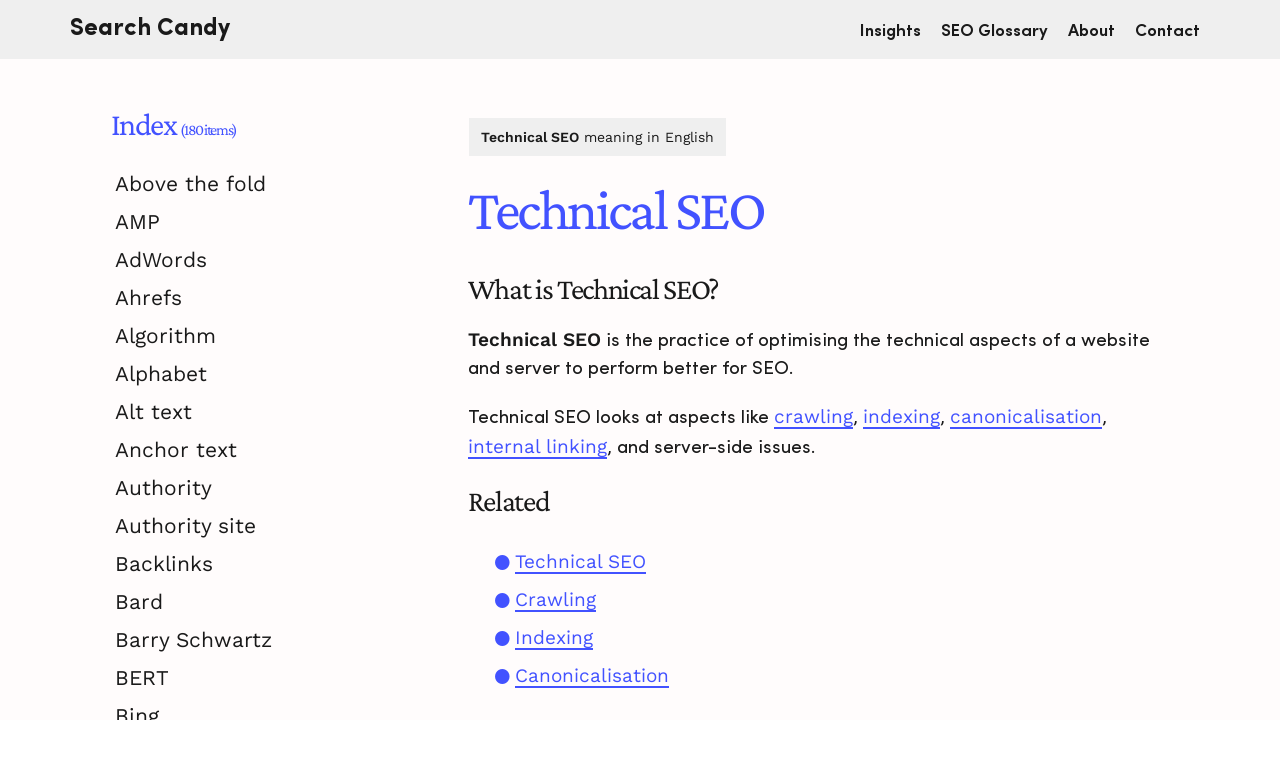

--- FILE ---
content_type: text/html; charset=UTF-8
request_url: https://www.searchcandy.uk/seo/seo-glossary/technical-seo/
body_size: 20881
content:
<!DOCTYPE html><html dir="ltr" lang="en-GB" prefix="og: http://ogp.me/ns# fb: http://ogp.me/ns/fb#" ><head><meta charset="UTF-8"><meta name="viewport" content="width=device-width, initial-scale=1.0"><title>What is Technical SEO? Definition - SEO Glossary</title><meta name="description" content="What is Technical SEO? Technical SEO is the practice of optimising the technical aspects of a website and server to perform better for SEO. Technical SEO looks at aspects like crawling, indexing, canonicalisation, internal linking, and server-side issues. Related Technical SEOCrawlingIndexingCanonicalisation" /><meta name="robots" content="max-image-preview:large" /><link rel="canonical" href="https://www.searchcandy.uk/seo/seo-glossary/technical-seo/" /><meta name="generator" content="All in One SEO (AIOSEO) 4.9.3" /> <script type="application/ld+json" class="aioseo-schema">{"@context":"https:\/\/schema.org","@graph":[{"@type":"BreadcrumbList","@id":"https:\/\/www.searchcandy.uk\/seo\/seo-glossary\/technical-seo\/#breadcrumblist","itemListElement":[{"@type":"ListItem","@id":"https:\/\/www.searchcandy.uk#listItem","position":1,"name":"Home","item":"https:\/\/www.searchcandy.uk","nextItem":{"@type":"ListItem","@id":"https:\/\/www.searchcandy.uk\/seo\/#listItem","name":"SEO"}},{"@type":"ListItem","@id":"https:\/\/www.searchcandy.uk\/seo\/#listItem","position":2,"name":"SEO","item":"https:\/\/www.searchcandy.uk\/seo\/","nextItem":{"@type":"ListItem","@id":"https:\/\/www.searchcandy.uk\/seo\/seo-glossary\/#listItem","name":"SEO Glossary &#038; Reference Guide"},"previousItem":{"@type":"ListItem","@id":"https:\/\/www.searchcandy.uk#listItem","name":"Home"}},{"@type":"ListItem","@id":"https:\/\/www.searchcandy.uk\/seo\/seo-glossary\/#listItem","position":3,"name":"SEO Glossary &#038; Reference Guide","item":"https:\/\/www.searchcandy.uk\/seo\/seo-glossary\/","nextItem":{"@type":"ListItem","@id":"https:\/\/www.searchcandy.uk\/seo\/seo-glossary\/technical-seo\/#listItem","name":"Technical SEO"},"previousItem":{"@type":"ListItem","@id":"https:\/\/www.searchcandy.uk\/seo\/#listItem","name":"SEO"}},{"@type":"ListItem","@id":"https:\/\/www.searchcandy.uk\/seo\/seo-glossary\/technical-seo\/#listItem","position":4,"name":"Technical SEO","previousItem":{"@type":"ListItem","@id":"https:\/\/www.searchcandy.uk\/seo\/seo-glossary\/#listItem","name":"SEO Glossary &#038; Reference Guide"}}]},{"@type":"Organization","@id":"https:\/\/www.searchcandy.uk\/#organization","name":"Search Candy","url":"https:\/\/www.searchcandy.uk\/"},{"@type":"WebPage","@id":"https:\/\/www.searchcandy.uk\/seo\/seo-glossary\/technical-seo\/#webpage","url":"https:\/\/www.searchcandy.uk\/seo\/seo-glossary\/technical-seo\/","name":"What is Technical SEO? Definition - SEO Glossary","description":"What is Technical SEO? Technical SEO is the practice of optimising the technical aspects of a website and server to perform better for SEO. Technical SEO looks at aspects like crawling, indexing, canonicalisation, internal linking, and server-side issues. Related Technical SEOCrawlingIndexingCanonicalisation","inLanguage":"en-GB","isPartOf":{"@id":"https:\/\/www.searchcandy.uk\/#website"},"breadcrumb":{"@id":"https:\/\/www.searchcandy.uk\/seo\/seo-glossary\/technical-seo\/#breadcrumblist"},"datePublished":"2021-10-07T17:39:20+01:00","dateModified":"2022-04-02T23:07:04+01:00"},{"@type":"WebSite","@id":"https:\/\/www.searchcandy.uk\/#website","url":"https:\/\/www.searchcandy.uk\/","name":"Search Candy","inLanguage":"en-GB","publisher":{"@id":"https:\/\/www.searchcandy.uk\/#organization"}}]}</script> <link rel='dns-prefetch' href='//js.whop.com' /><link rel='dns-prefetch' href='//fonts.googleapis.com' /><link rel="alternate" title="oEmbed (JSON)" type="application/json+oembed" href="https://www.searchcandy.uk/wp-json/oembed/1.0/embed?url=https%3A%2F%2Fwww.searchcandy.uk%2Fseo%2Fseo-glossary%2Ftechnical-seo%2F" /><link rel="alternate" title="oEmbed (XML)" type="text/xml+oembed" href="https://www.searchcandy.uk/wp-json/oembed/1.0/embed?url=https%3A%2F%2Fwww.searchcandy.uk%2Fseo%2Fseo-glossary%2Ftechnical-seo%2F&#038;format=xml" /><style id='wp-img-auto-sizes-contain-inline-css' type='text/css'>img:is([sizes=auto i],[sizes^="auto," i]){contain-intrinsic-size:3000px 1500px}
/*# sourceURL=wp-img-auto-sizes-contain-inline-css */</style><style>.sectionHomeCWV,#mainFooter{content-visibility:auto;contain-intrinsic-size:1px 1000px;}</style><link data-optimized="1" rel='stylesheet' id='elegant-custom-fonts-css' href='https://www.searchcandy.uk/wp-content/litespeed/css/a3972157e140a1cb9d01a524925c026f.css?ver=d82f9' type='text/css' media='all' /><link data-optimized="1" rel='stylesheet' id='wp-block-library-css' href='https://www.searchcandy.uk/wp-content/litespeed/css/5e9335b0b60c38971ab9fc4a02cf4677.css?ver=56c1b' type='text/css' media='all' /><style id='wp-block-paragraph-inline-css' type='text/css'>.is-small-text{font-size:.875em}.is-regular-text{font-size:1em}.is-large-text{font-size:2.25em}.is-larger-text{font-size:3em}.has-drop-cap:not(:focus):first-letter{float:left;font-size:8.4em;font-style:normal;font-weight:100;line-height:.68;margin:.05em .1em 0 0;text-transform:uppercase}body.rtl .has-drop-cap:not(:focus):first-letter{float:none;margin-left:.1em}p.has-drop-cap.has-background{overflow:hidden}:root :where(p.has-background){padding:1.25em 2.375em}:where(p.has-text-color:not(.has-link-color)) a{color:inherit}p.has-text-align-left[style*="writing-mode:vertical-lr"],p.has-text-align-right[style*="writing-mode:vertical-rl"]{rotate:180deg}
/*# sourceURL=https://www.searchcandy.uk/wp-content/plugins/gutenberg/build/styles/block-library/paragraph/style.css */</style><style id='wp-block-heading-inline-css' type='text/css'>h1:where(.wp-block-heading).has-background,h2:where(.wp-block-heading).has-background,h3:where(.wp-block-heading).has-background,h4:where(.wp-block-heading).has-background,h5:where(.wp-block-heading).has-background,h6:where(.wp-block-heading).has-background{padding:1.25em 2.375em}h1.has-text-align-left[style*=writing-mode]:where([style*=vertical-lr]),h1.has-text-align-right[style*=writing-mode]:where([style*=vertical-rl]),h2.has-text-align-left[style*=writing-mode]:where([style*=vertical-lr]),h2.has-text-align-right[style*=writing-mode]:where([style*=vertical-rl]),h3.has-text-align-left[style*=writing-mode]:where([style*=vertical-lr]),h3.has-text-align-right[style*=writing-mode]:where([style*=vertical-rl]),h4.has-text-align-left[style*=writing-mode]:where([style*=vertical-lr]),h4.has-text-align-right[style*=writing-mode]:where([style*=vertical-rl]),h5.has-text-align-left[style*=writing-mode]:where([style*=vertical-lr]),h5.has-text-align-right[style*=writing-mode]:where([style*=vertical-rl]),h6.has-text-align-left[style*=writing-mode]:where([style*=vertical-lr]),h6.has-text-align-right[style*=writing-mode]:where([style*=vertical-rl]){rotate:180deg}
/*# sourceURL=https://www.searchcandy.uk/wp-content/plugins/gutenberg/build/styles/block-library/heading/style.css */</style><style id='wp-block-list-inline-css' type='text/css'>ol,ul{box-sizing:border-box}:root :where(.wp-block-list.has-background){padding:1.25em 2.375em}
/*# sourceURL=https://www.searchcandy.uk/wp-content/plugins/gutenberg/build/styles/block-library/list/style.css */</style><style id='global-styles-inline-css' type='text/css'>:root{--wp--preset--aspect-ratio--square: 1;--wp--preset--aspect-ratio--4-3: 4/3;--wp--preset--aspect-ratio--3-4: 3/4;--wp--preset--aspect-ratio--3-2: 3/2;--wp--preset--aspect-ratio--2-3: 2/3;--wp--preset--aspect-ratio--16-9: 16/9;--wp--preset--aspect-ratio--9-16: 9/16;--wp--preset--color--black: #000000;--wp--preset--color--cyan-bluish-gray: #abb8c3;--wp--preset--color--white: #ffffff;--wp--preset--color--pale-pink: #f78da7;--wp--preset--color--vivid-red: #cf2e2e;--wp--preset--color--luminous-vivid-orange: #ff6900;--wp--preset--color--luminous-vivid-amber: #fcb900;--wp--preset--color--light-green-cyan: #7bdcb5;--wp--preset--color--vivid-green-cyan: #00d084;--wp--preset--color--pale-cyan-blue: #8ed1fc;--wp--preset--color--vivid-cyan-blue: #0693e3;--wp--preset--color--vivid-purple: #9b51e0;--wp--preset--gradient--vivid-cyan-blue-to-vivid-purple: linear-gradient(135deg,rgb(6,147,227) 0%,rgb(155,81,224) 100%);--wp--preset--gradient--light-green-cyan-to-vivid-green-cyan: linear-gradient(135deg,rgb(122,220,180) 0%,rgb(0,208,130) 100%);--wp--preset--gradient--luminous-vivid-amber-to-luminous-vivid-orange: linear-gradient(135deg,rgb(252,185,0) 0%,rgb(255,105,0) 100%);--wp--preset--gradient--luminous-vivid-orange-to-vivid-red: linear-gradient(135deg,rgb(255,105,0) 0%,rgb(207,46,46) 100%);--wp--preset--gradient--very-light-gray-to-cyan-bluish-gray: linear-gradient(135deg,rgb(238,238,238) 0%,rgb(169,184,195) 100%);--wp--preset--gradient--cool-to-warm-spectrum: linear-gradient(135deg,rgb(74,234,220) 0%,rgb(151,120,209) 20%,rgb(207,42,186) 40%,rgb(238,44,130) 60%,rgb(251,105,98) 80%,rgb(254,248,76) 100%);--wp--preset--gradient--blush-light-purple: linear-gradient(135deg,rgb(255,206,236) 0%,rgb(152,150,240) 100%);--wp--preset--gradient--blush-bordeaux: linear-gradient(135deg,rgb(254,205,165) 0%,rgb(254,45,45) 50%,rgb(107,0,62) 100%);--wp--preset--gradient--luminous-dusk: linear-gradient(135deg,rgb(255,203,112) 0%,rgb(199,81,192) 50%,rgb(65,88,208) 100%);--wp--preset--gradient--pale-ocean: linear-gradient(135deg,rgb(255,245,203) 0%,rgb(182,227,212) 50%,rgb(51,167,181) 100%);--wp--preset--gradient--electric-grass: linear-gradient(135deg,rgb(202,248,128) 0%,rgb(113,206,126) 100%);--wp--preset--gradient--midnight: linear-gradient(135deg,rgb(2,3,129) 0%,rgb(40,116,252) 100%);--wp--preset--font-size--small: 13px;--wp--preset--font-size--medium: 20px;--wp--preset--font-size--large: 36px;--wp--preset--font-size--x-large: 42px;--wp--preset--spacing--20: 0.44rem;--wp--preset--spacing--30: 0.67rem;--wp--preset--spacing--40: 1rem;--wp--preset--spacing--50: 1.5rem;--wp--preset--spacing--60: 2.25rem;--wp--preset--spacing--70: 3.38rem;--wp--preset--spacing--80: 5.06rem;--wp--preset--shadow--natural: 6px 6px 9px rgba(0, 0, 0, 0.2);--wp--preset--shadow--deep: 12px 12px 50px rgba(0, 0, 0, 0.4);--wp--preset--shadow--sharp: 6px 6px 0px rgba(0, 0, 0, 0.2);--wp--preset--shadow--outlined: 6px 6px 0px -3px rgb(255, 255, 255), 6px 6px rgb(0, 0, 0);--wp--preset--shadow--crisp: 6px 6px 0px rgb(0, 0, 0);}:where(.is-layout-flex){gap: 0.5em;}:where(.is-layout-grid){gap: 0.5em;}body .is-layout-flex{display: flex;}.is-layout-flex{flex-wrap: wrap;align-items: center;}.is-layout-flex > :is(*, div){margin: 0;}body .is-layout-grid{display: grid;}.is-layout-grid > :is(*, div){margin: 0;}:where(.wp-block-columns.is-layout-flex){gap: 2em;}:where(.wp-block-columns.is-layout-grid){gap: 2em;}:where(.wp-block-post-template.is-layout-flex){gap: 1.25em;}:where(.wp-block-post-template.is-layout-grid){gap: 1.25em;}.has-black-color{color: var(--wp--preset--color--black) !important;}.has-cyan-bluish-gray-color{color: var(--wp--preset--color--cyan-bluish-gray) !important;}.has-white-color{color: var(--wp--preset--color--white) !important;}.has-pale-pink-color{color: var(--wp--preset--color--pale-pink) !important;}.has-vivid-red-color{color: var(--wp--preset--color--vivid-red) !important;}.has-luminous-vivid-orange-color{color: var(--wp--preset--color--luminous-vivid-orange) !important;}.has-luminous-vivid-amber-color{color: var(--wp--preset--color--luminous-vivid-amber) !important;}.has-light-green-cyan-color{color: var(--wp--preset--color--light-green-cyan) !important;}.has-vivid-green-cyan-color{color: var(--wp--preset--color--vivid-green-cyan) !important;}.has-pale-cyan-blue-color{color: var(--wp--preset--color--pale-cyan-blue) !important;}.has-vivid-cyan-blue-color{color: var(--wp--preset--color--vivid-cyan-blue) !important;}.has-vivid-purple-color{color: var(--wp--preset--color--vivid-purple) !important;}.has-black-background-color{background-color: var(--wp--preset--color--black) !important;}.has-cyan-bluish-gray-background-color{background-color: var(--wp--preset--color--cyan-bluish-gray) !important;}.has-white-background-color{background-color: var(--wp--preset--color--white) !important;}.has-pale-pink-background-color{background-color: var(--wp--preset--color--pale-pink) !important;}.has-vivid-red-background-color{background-color: var(--wp--preset--color--vivid-red) !important;}.has-luminous-vivid-orange-background-color{background-color: var(--wp--preset--color--luminous-vivid-orange) !important;}.has-luminous-vivid-amber-background-color{background-color: var(--wp--preset--color--luminous-vivid-amber) !important;}.has-light-green-cyan-background-color{background-color: var(--wp--preset--color--light-green-cyan) !important;}.has-vivid-green-cyan-background-color{background-color: var(--wp--preset--color--vivid-green-cyan) !important;}.has-pale-cyan-blue-background-color{background-color: var(--wp--preset--color--pale-cyan-blue) !important;}.has-vivid-cyan-blue-background-color{background-color: var(--wp--preset--color--vivid-cyan-blue) !important;}.has-vivid-purple-background-color{background-color: var(--wp--preset--color--vivid-purple) !important;}.has-black-border-color{border-color: var(--wp--preset--color--black) !important;}.has-cyan-bluish-gray-border-color{border-color: var(--wp--preset--color--cyan-bluish-gray) !important;}.has-white-border-color{border-color: var(--wp--preset--color--white) !important;}.has-pale-pink-border-color{border-color: var(--wp--preset--color--pale-pink) !important;}.has-vivid-red-border-color{border-color: var(--wp--preset--color--vivid-red) !important;}.has-luminous-vivid-orange-border-color{border-color: var(--wp--preset--color--luminous-vivid-orange) !important;}.has-luminous-vivid-amber-border-color{border-color: var(--wp--preset--color--luminous-vivid-amber) !important;}.has-light-green-cyan-border-color{border-color: var(--wp--preset--color--light-green-cyan) !important;}.has-vivid-green-cyan-border-color{border-color: var(--wp--preset--color--vivid-green-cyan) !important;}.has-pale-cyan-blue-border-color{border-color: var(--wp--preset--color--pale-cyan-blue) !important;}.has-vivid-cyan-blue-border-color{border-color: var(--wp--preset--color--vivid-cyan-blue) !important;}.has-vivid-purple-border-color{border-color: var(--wp--preset--color--vivid-purple) !important;}.has-vivid-cyan-blue-to-vivid-purple-gradient-background{background: var(--wp--preset--gradient--vivid-cyan-blue-to-vivid-purple) !important;}.has-light-green-cyan-to-vivid-green-cyan-gradient-background{background: var(--wp--preset--gradient--light-green-cyan-to-vivid-green-cyan) !important;}.has-luminous-vivid-amber-to-luminous-vivid-orange-gradient-background{background: var(--wp--preset--gradient--luminous-vivid-amber-to-luminous-vivid-orange) !important;}.has-luminous-vivid-orange-to-vivid-red-gradient-background{background: var(--wp--preset--gradient--luminous-vivid-orange-to-vivid-red) !important;}.has-very-light-gray-to-cyan-bluish-gray-gradient-background{background: var(--wp--preset--gradient--very-light-gray-to-cyan-bluish-gray) !important;}.has-cool-to-warm-spectrum-gradient-background{background: var(--wp--preset--gradient--cool-to-warm-spectrum) !important;}.has-blush-light-purple-gradient-background{background: var(--wp--preset--gradient--blush-light-purple) !important;}.has-blush-bordeaux-gradient-background{background: var(--wp--preset--gradient--blush-bordeaux) !important;}.has-luminous-dusk-gradient-background{background: var(--wp--preset--gradient--luminous-dusk) !important;}.has-pale-ocean-gradient-background{background: var(--wp--preset--gradient--pale-ocean) !important;}.has-electric-grass-gradient-background{background: var(--wp--preset--gradient--electric-grass) !important;}.has-midnight-gradient-background{background: var(--wp--preset--gradient--midnight) !important;}.has-small-font-size{font-size: var(--wp--preset--font-size--small) !important;}.has-medium-font-size{font-size: var(--wp--preset--font-size--medium) !important;}.has-large-font-size{font-size: var(--wp--preset--font-size--large) !important;}.has-x-large-font-size{font-size: var(--wp--preset--font-size--x-large) !important;}
/*# sourceURL=global-styles-inline-css */</style><style id='classic-theme-styles-inline-css' type='text/css'>.wp-block-button__link{background-color:#32373c;border-radius:9999px;box-shadow:none;color:#fff;font-size:1.125em;padding:calc(.667em + 2px) calc(1.333em + 2px);text-decoration:none}.wp-block-file__button{background:#32373c;color:#fff}.wp-block-accordion-heading{margin:0}.wp-block-accordion-heading__toggle{background-color:inherit!important;color:inherit!important}.wp-block-accordion-heading__toggle:not(:focus-visible){outline:none}.wp-block-accordion-heading__toggle:focus,.wp-block-accordion-heading__toggle:hover{background-color:inherit!important;border:none;box-shadow:none;color:inherit;padding:var(--wp--preset--spacing--20,1em) 0;text-decoration:none}.wp-block-accordion-heading__toggle:focus-visible{outline:auto;outline-offset:0}
/*# sourceURL=https://www.searchcandy.uk/wp-content/plugins/gutenberg/build/styles/block-library/classic.css */</style><link data-optimized="1" rel='stylesheet' id='contact-form-7-css' href='https://www.searchcandy.uk/wp-content/litespeed/css/2ba31ffb126a830ecb6c072a7e6e390d.css?ver=afe2f' type='text/css' media='all' /><link data-optimized="1" rel='stylesheet' id='gn-frontend-gnfollow-style-css' href='https://www.searchcandy.uk/wp-content/litespeed/css/70c40fff2bae5931f4c9aff247b30a84.css?ver=b494f' type='text/css' media='all' /><link data-optimized="1" rel='stylesheet' id='cf7-material-design-css' href='https://www.searchcandy.uk/wp-content/litespeed/css/7880713c8738bb3d08a34333ef1bcacf.css?ver=66d4c' type='text/css' media='all' /><link data-optimized="1" rel='stylesheet' id='oxygen-aos-css' href='https://www.searchcandy.uk/wp-content/litespeed/css/c83769f41c8399dbd07dd054c472a3c0.css?ver=199e9' type='text/css' media='all' /><link data-optimized="1" rel='stylesheet' id='oxygen-css' href='https://www.searchcandy.uk/wp-content/litespeed/css/a2b8e2fc35bae1f7cba48b2e52ef24fe.css?ver=bb191' type='text/css' media='all' /><style id='alphabetical_tags_and_categories_css-inline-css' type='text/css'>.alphabetical-list { text-transform: capitalize; }
/*# sourceURL=alphabetical_tags_and_categories_css-inline-css */</style><link data-optimized="1" rel='stylesheet' id='crp-style-text-only-css' href='https://www.searchcandy.uk/wp-content/litespeed/css/c90d8acf9dcfa8f497092bc22e41c0d9.css?ver=645c1' type='text/css' media='all' /><link data-optimized="1" rel='stylesheet' id='tablepress-default-css' href='https://www.searchcandy.uk/wp-content/litespeed/css/00838c0e77526de390519bcb437e9d18.css?ver=bb5ba' type='text/css' media='all' /><link data-optimized="1" rel='stylesheet' id='dashicons-css' href='https://www.searchcandy.uk/wp-content/litespeed/css/684c54546027181815445f2ff66fd0d2.css?ver=2f096' type='text/css' media='all' /><link data-optimized="1" rel='stylesheet' id='a-z-listing-css' href='https://www.searchcandy.uk/wp-content/litespeed/css/b824c861e4503a70de710951ec4be050.css?ver=955eb' type='text/css' media='all' /><link rel="https://api.w.org/" href="https://www.searchcandy.uk/wp-json/" /><link rel="alternate" title="JSON" type="application/json" href="https://www.searchcandy.uk/wp-json/wp/v2/pages/18065" /><link rel="EditURI" type="application/rsd+xml" title="RSD" href="https://www.searchcandy.uk/xmlrpc.php?rsd" /><meta name="generator" content="WordPress 6.9" /><link rel='shortlink' href='https://www.searchcandy.uk/?p=18065' /><link rel="preload" fetchpriority="high" as="font" href="/fonts/SearchCandyBold.woff2" type="font/woff2" crossorigin><link rel="preload" fetchpriority="high" as="font" href="/fonts/SearchCandyRegular.woff2" type="font/woff2" crossorigin><link rel="preload" fetchpriority="high" as="font" href="/fonts/SearchCandy-SemiBold.woff2" type="font/woff2" crossorigin><link rel="dns-prefetch preconnect" href="https://www.google-analytics.com"><link id="favicon" rel="shortcut icon" type="image/svg" href="data:image/svg+xml,%3Csvg xmlns='http://www.w3.org/2000/svg' width='256' height='256' viewBox='0 0 100 100'%3E%3Cstyle type='text/css'%3E%3C!%5BCDATA%5B :root %7B--mainColor: black;--backLightColor: %23EFEFEF;%7D @media (prefers-color-scheme: dark) %7B :root %7B --mainColor:%23FFB869; --backLightColor:%231C1B29; %7D %7D rect %7Bfill:var(--backLightColor)%7D path %7Bfill:var(--mainColor)%7D %5D%5D%3E%3C/style%3E%3Crect width='100' height='100' rx='0'%3E%3C/rect%3E%3Cpath d='M47.34 61.97L47.34 61.97Q47.34 70.25 41.27 74.97Q35.20 79.68 25.77 79.68L25.77 79.68Q18.31 79.68 11.34 75.58L11.34 75.58Q7.89 73.45 5.68 69.56Q3.46 65.66 3.46 60.66L3.46 60.66L13.80 60.17Q13.80 64.60 17.57 67.06Q21.34 69.52 25.93 69.52L25.93 69.52Q36.18 69.52 36.18 62.30L36.18 62.30Q36.18 56.40 29.21 55.33L29.21 55.33L19.70 54.35Q12.57 53.28 8.38 49.26Q4.20 45.24 4.20 37.70Q4.20 30.16 10.19 25.24Q16.17 20.32 25.32 20.32Q34.46 20.32 40.04 24.95Q45.61 29.58 45.61 36.88L45.61 36.88L35.45 37.37Q34.05 30.24 25.85 30.24L25.85 30.24Q20.85 30.24 18.02 32.37Q15.19 34.50 15.19 37.41Q15.19 40.32 17.24 42.00Q19.29 43.69 22.32 44.10L22.32 44.10L31.67 45.08Q47.34 47.21 47.34 61.97ZM85.96 56.56L85.96 56.56L96.53 56.56Q96.53 67.71 90.96 73.70Q85.38 79.68 75.22 79.68L75.22 79.68Q52.83 79.68 52.83 53.36L52.83 53.36L52.83 48.44Q52.83 27.70 64.31 22.45L64.31 22.45Q68.82 20.32 75.22 20.32L75.22 20.32Q84.56 20.32 90.43 25.44Q96.29 30.57 96.29 40.24L96.29 40.24L85.63 40.24Q84.73 35.40 82.43 32.94Q80.14 30.48 75.22 30.48L75.22 30.48Q69.47 30.48 66.69 34.09L66.69 34.09Q64.72 36.63 64.39 42.78L64.39 42.78Q64.23 44.75 64.23 48.11L64.23 48.11L64.23 53.20Q64.23 62.63 66.85 66.07L66.85 66.07Q69.56 69.52 75.26 69.52Q80.95 69.52 83.13 66.36Q85.30 63.20 85.96 56.56Z'%3E%3C/path%3E%3C/svg%3E"><style type="text/css" id="wp-custom-css">.ct-section:first-of-type, .ct-inner-content:first-of-type {content-visibility: visible;}

main, section, .ct-section, #footer {
contain-intrinsic-size: 0 auto;
content-visibility:auto;
}

html {scroll-behavior: smooth;text-rendering: optimizeSpeed;}

.oxy-pro-menu .menu-item-has-children > a svg {
    width: 1.4em !important;
    height: 1.4em !important;
}
.oxy-pro-menu-dropdown-icon-click-area {overflow:hidden;max-width:19px;max-height:18px;}

/* Generic font and page rules */

@font-face {
font-family: 'Search Candy';
src: local('Search Candy Regular'), local('Search-Candy-Regular'),
url('/fonts/SearchCandyRegular.woff2') format('woff2'),
url('/fonts/SearchCandyRegular.woff') format('woff'),
url('/fonts/SearchCandyRegular.ttf') format('truetype');
font-weight: 400;
font-style: normal;
font-display: swap;
}

@font-face {
font-family: 'Search Candy Bold';
src: local('Search Candy Bold'), local('Search-Candy-Bold'),
url('/fonts/SearchCandyBold.woff2') format('woff2'),
url('/fonts/SearchCandyBold.woff') format('woff'),
url('/fonts/SearchCandyBold.ttf') format('truetype');
font-weight: 700;
font-style: normal;
font-display: swap;
}

@font-face {
font-family: 'Search Candy Semi Bold';
src: local('Search Candy Semi Bold'), local('Search-Candy-Semi-Bold'),
url('/fonts/SearchCandy-SemiBold.woff2') format('woff2'),
url('/fonts/SearchCandy-SemiBold.woff') format('woff'),
url('/fonts/SearchCandy-SemiBold.ttf') format('truetype');
font-weight: 600;
font-style: normal;
font-display: swap;
}

@font-face {
font-family:'WorkSans';
font-weight:400;
font-style:normal;
font-display: swap;
src:url(/fonts/work-sans-400.woff2);
}

@font-face {
font-family:'WorkSans-Bold';
font-weight:600;
font-style:normal;
font-display: swap;
src:url(/fonts/work-sans-600.woff2);
}

@font-face {
font-family:'CrimsonPro';
font-weight:400;
font-style:normal;
font-display: swap;
src:url(/fonts/crimson-pro-400.woff2);
}

:root {
--boxShadow:0 0 70px rgb(0 0 0 / 10%);
--dopeGrad: linear-gradient(135deg,#48c,#f57);
--flowSpace: 1.09em;
--flowSpaceShort: 0.4em;
--flowSpaceLarge: 32px;
--mainColorOld: #5865F2;
--mainColor: #4252FF;
--mainColorDarker: #3d4bdb;
--backColor: #fffcfc;
--backLightColor: #EFEFEF;
--backLightColorFixed: #F9F9F9;
--secondaryColor:#f25865;
--tertiaryColor:#65f258;
--menuColor: black;
--textColor: black;
--textColorBlog: #1a1a1a;
--dropTextColor: black;
--buttonColor:#3957ff;
--secondaryFont:'WorkSans','SF Pro Text','Segoe UI',system-ui,sans-serif;
--secondaryFontLight:'WorkSans','SF Pro Text','Segoe UI',system-ui,sans-serif;
--secondaryFontHeading:'WorkSans-Bold','SF Pro Display','Segoe UI',system-ui,sans-serif;
--serifFontHeading:'CrimsonPro','WorkSans-Bold','SF Pro Display','Segoe UI',serif;
--mainFont:'Search Candy','SF Pro Text',system-ui,sans-serif;
--mainFontSemiBold:'Search Candy Semi Bold','SF Pro Text','Segoe UI',system-ui,sans-serif;
--mainFontBold:'Search Candy Bold','SF Pro Display','Segoe UI',system-ui,sans-serif;
--monoFont:Consolas,Menlo,Monaco,Lucida Console,Liberation Mono,monospace;
--uiFont:'SF Pro Text','Segoe UI',system-ui,sans-serif;
}

#headerRow {height:59px;}
.oxy-pro-menu-dropdown-icon {
width: 9.8px;
height: 9.8px;}

figcaption {font-size:16px !important;    line-height: 1.2em !important;}

.reportingImg {width:550px;height:338px;}

li.blocks-gallery-item::before {display:none !important;}
ul.blocks-gallery-grid {width:100%;}

article figure > a, article figure > a:hover {
    background-size: 0;
}

.infoBox {
		background-color: var(--backLightColor);
    padding: 23px 30px 17px 30px !important;
    margin: 25px 0;
}

.infoBox .wp-block-navigation-link {color:var(--textColorBlog);}

.infoBox .wp-block-navigation-link__content:hover {
	color:var(--mainColor);
	text-decoration:underline;
	text-decoration-thickness: 2px;
	text-underline-offset: 1px;
}

p a:hover, .thicc {text-decoration-thickness: 0.125em !important;}
div, div.thicc {text-decoration-thickness: 3px !important;}

.ct-section:target {scroll-margin-top: 59px;}

.navBlogTitle {display:none;font-family:var(--mainFontSemiBold);font-size:22px;}

.logoBlock {display:inline-block}

::selection {background-color:var(--secondaryColor)}
::-moz-selection {background-color:var(--secondaryColor)}

.homeTabsButtons div::selection {background-color:transparent}

input.wpcf7-text {height:56px !important}
#cf7md-form {
	min-height:566px;
	contain-intrinsic-size:505px 566px;
	content-visibility:visible;
}

.inlineCTA {
font-family: var(--mainFontSemiBold);
}

.inlineCTA:hover {
text-decoration: underline;
text-decoration-thickness: 3px;
text-underline-offset: 2px;
}

/* Poppers */

.miniPopper {
transition-duration: .3s;
cursor:pointer;
}

.miniPopper {border:solid 3px transparent}

.gradPopper .miniPopper :is(h2,h3,p,div) {color:black; margin-bottom:0;}

.miniPopper:focus, .miniPopper:hover {border: solid 3px black}

.miniPopper {
padding: 12px;
background-color: #fff;
border-radius: 5px 5px 5px 5px;
width:100%;
align-items:center !important;
justify-content: center;
opacity:0.92;
}

.miniPopper h3 {
  font-family:var(--mainFontBold);
  margin:0;
}

@media (prefers-color-scheme: dark) {
.miniPopper:focus, .miniPopper:hover {border: solid 3px var(--mainColor)}
}

.homeBlogTitle {font-family:var(--mainFontSemiBold);margin:5px auto;}

.homeBlogBlock .oxy-post-title {margin-bottom:5px;}

.homeBlogBlock a.oxy-post-title:hover, .homeBlogBlock h2.ct-headline:hover, .blogArchivesGrid a.oxy-post-title:hover {text-decoration:underline;}

.homeBlogBlock .oxy-post-title, .homeBlogBlock .oxy-post-meta {margin-bottom:25px;}

.homeBlogBlock .oxy-post {margin-bottom:0px !important;}

.blog #menu-item-9714, .blog #menu-item-9715 {display:none;}

.page-template-default #menu-item-19417 {display:none;}
.parent-pageid-3592 #menu-item-19417 {display:flex;}

@media (prefers-color-scheme: dark) 
{
.archivesSection {background-color:var(--backColor) !important;}
	
.archivesSection .blogArchivesGrid img {filter: brightness(90%) grayscale(5%);}
	
.blogArchivesGrid a.oxy-post-title, .blogArchivesGrid p {color:var(--mainColor) !important;}

.blogArchivesGrid a.oxy-post-title:hover {color:var(--mainColor) !important;}
}

/* Menu */

#menu-main-menu li {
	font-family:var(--mainFontSemiBold);
	font-size:17px;
}

.oxy-pro-menu-off-canvas-container 
#menu-main-menu li {
	font-family:var(--mainFontBold);
	font-size:32px;
	letter-spacing: -1px;
}

.oxy-pro-menu-off-canvas-container 
#menu-main-menu li a:hover {
color:var(--mainColor);
}

.sub-menu img {
	max-width:24px;
	margin-right: 14px;
}

ul.sub-menu {
  background-color:white;
	box-shadow: 0 0 10px 4px rgba(0,0,0,.07);
	border-radius: 6px 6px 6px 6px;
	font-size: 17px;
}

ul.sub-menu li {font-size: 17px;}

ul.sub-menu a {
	padding: 6px 18px;
	padding-left: 30px!important;
	padding-right: 60px!important;
	justify-content: left;
	line-height:1.4em;
}

.page-template-default #menu-main-menu li a, #menu-main-menu li a  {
		color:var(--textColor);
}

#menu-main-menu li a {
		color:var(--menuColor);
}

.single-post #menu-main-menu li a:hover, .blog #menu-main-menu li a:hover, .blog #menu-main-menu a:hover {
		color:var(--mainColor) !important;
}

#menu-main-menu ul.sub-menu li a {
color:var(--dropTextColor);}

/* Logo & grad */

p.logoText {margin:12px 0;}

p.logoText, a.logoText:visited, a.logoText {
	font-family: var(--mainFontBold);
	font-size: 24px !important;
	line-height: 1.48em;
  font: 24px/1.48em var(--mainFontBold);
	white-space: nowrap;
  opacity: 1;
  letter-spacing: normal;
  word-spacing: normal;
  background-image: none;
	box-shadow: none;
  text-decoration: none;
	color:var(--textColor);
}

a.logoText:hover, .coolGradient {
	background:	-webkit-linear-gradient(45deg, #1536F1, #D0E90D);
  -webkit-background-clip: text;
	-webkit-text-fill-color: transparent;
}

a.logoText:hover::selection, .coolGradient::selection,.heroHeader::selection,.heroHeader a::selection, .heroHeader span::selection {background-color: transparent !important;}

/* Generic font and page rules */

body {
	font: 500 normal 1.2em/1.2em  var(--mainFont);
	font-size:1.2em;
	font-family:var(--uiFont);
	font-weight:500;
	line-height:1.2em;
	text-size-adjust: none;
}

p, .wp-block-button, ul, li {
	font-size:19px;
	font-weight:500;
	color:var(--textColor);
	font-family:var(--mainFont);
	line-height:1.5em;
}

a, a:visited, a:hover {color:#3957ff}

h1, h2, h3, h4, .page-title entry-title, .home-intro-type, a.logo.text-logo {
	font-family: var(--mainFontBold) !important;
	color:var(--textColor);
}

h1, h2, h3, h4 {
	margin-bottom:var(--flowSpaceShort);
	letter-spacing:-0.045em;
	font-weight:500 !important;
}

strong {font-family:var(--mainFontBold);font-weight:normal;}

body {
	-webkit-font-smoothing: antialiased;
	-moz-osx-font-smoothing: grayscale;
}

a, button, input {
-webkit-tap-highlight-color:transparent;
}

/* Dark mode stuff! */

@media (prefers-color-scheme: dark) {
	
:root {
  --mainColor:#FFB869;
  --mainColorDarker:#dea15d;
	--secondaryColor:#b869ff;
	--tertiaryColor:#69ffb8;
	--backColor: #1C1B29;
	--backLightColor:#292841;
	--backDarkColor:#1C1B29;
	--menuColor:#F2F2F2;
	--textColor:black;
	--textColorBlog:#DCDDDE;
}
	
.single-post :is(p.logoText,a.logoText, a.logoText:visited,#menu-main-menu a,#menu-main-menu a:visited,#menu-main-menu a:hover) {color:var(--textColorBlog);}
	
body.blog :is(.logoText p, a.logoText:visited, a.logoText) {color:var(--textColorBlog);}

.single-post #menu-main-menu a > img, .single-post .ecologiLogoContainer, .page-id-3592 .ecologiLogoContainer, .parent-pageid-3592 .ecologiLogoContainer {filter:invert(100%);}
}

/* End dark mode */

/* CTA button and banner */

.ctaButton {
		border: 2px solid var(--mainColor);
		font-size: 18px;
		font-family:var(--mainFontSemiBold);
		padding: 12px 22px;
		border-radius: 1px;
    position: relative;
    overflow: hidden;
    display: inline-block;
    line-height: 1;
    box-sizing: border-box;
    margin: 0 auto;
	color: #fff !important;
	background-color: var(--mainColor);
}

.ctaButton:hover {
	background: var(--mainColorDarker) !important;
	border-color: var(--mainColorDarker);
}

.ctaButtonAlt {
		border: 2px solid var(--mainColor);
		font-size: 18px;
		font-family:var(--mainFontSemiBold);
		padding: 12px 22px;
		border-radius: 1px;
    position: relative;
    overflow: hidden;
    display: inline-block;
    line-height: 1;
    box-sizing: border-box;
    margin: 0 auto;
		color: var(--mainColor) !important;
}

.ctaButtonAlt:hover {
	background-color: var(--mainColor);
	color: #fff !important;
}</style><meta property="og:locale" content="en_GB"/><meta property="og:site_name" content="Search Candy"/><meta property="og:title" content="Technical SEO"/><meta property="og:url" content="https://www.searchcandy.uk/seo/seo-glossary/technical-seo/"/><meta property="og:type" content="article"/><meta property="og:description" content="What is Technical SEO?Technical SEO is the practice of optimising the technical aspects of a website and server to perform better for SEO.Technical SEO looks at aspects like crawling, indexing, canonicalisation, internal linking, and server-side issues.RelatedTechnical SEOCrawlingIn"/><meta property="article:publisher" content="https://www.facebook.com/SearchCandy/"/><meta name="twitter:title" content="Technical SEO"/><meta name="twitter:url" content="https://www.searchcandy.uk/seo/seo-glossary/technical-seo/"/><meta name="twitter:description" content="What is Technical SEO?Technical SEO is the practice of optimising the technical aspects of a website and server to perform better for SEO.Technical SEO looks at aspects like crawling, indexing, canonicalisation, internal linking, and server-side issues.RelatedTechnical SEOCrawlingIn"/><meta name="twitter:card" content="summary_large_image"/><meta name="twitter:site" content="@searchcandy"/><link data-optimized="1" rel='stylesheet' id='oxygen-cache-13910-css' href='https://www.searchcandy.uk/wp-content/litespeed/css/e6697456052f0df2f436b9dde15e201d.css?ver=8dcb0' type='text/css' media='all' /><link data-optimized="1" rel='stylesheet' id='oxygen-cache-16354-css' href='https://www.searchcandy.uk/wp-content/litespeed/css/71108e8f327524ffd21b34a762459e26.css?ver=05613' type='text/css' media='all' /><link data-optimized="1" rel='stylesheet' id='oxygen-universal-styles-css' href='https://www.searchcandy.uk/wp-content/litespeed/css/bcd6a2256af477e436799358a9f31217.css?ver=0af6e' type='text/css' media='all' /></head><body class="wp-singular page-template-default page page-id-18065 page-child parent-pageid-3592 wp-theme-oxygen-is-not-a-theme  wp-embed-responsive oxygen-body" ><header id="_header-30-13910" class="oxy-header-wrapper oxy-sticky-header  oxy-header primaryHeader" ><div id="headerRow" class="oxy-header-row" ><div class="oxy-header-container"><div id="_header_left-32-13910" class="oxy-header-left" ><div id="div_block-33-13910" class="ct-div-block logoBlock" ><a id="link-34-13910" class="ct-link atomic-logo logoText" href="/" target="_self"  ><p id="text_block-41-13910" class="ct-text-block logoText" >Search Candy</p></a></div><div id="div_block-63-13910" class="ct-div-block" ><div id="text_block-64-13910" class="ct-text-block navBlogTitle" ><span id="span-65-13910" class="ct-span" >Technical SEO</span></div></div></div><div id="_header_center-37-13910" class="oxy-header-center" ></div><div id="_header_right-38-13910" class="oxy-header-right" ><nav id="navWrap" class="ct-div-block" ><div id="-pro-menu-59-13910" class="oxy-pro-menu pro-menu " ><div class="oxy-pro-menu-mobile-open-icon  oxy-pro-menu-off-canvas-trigger oxy-pro-menu-off-canvas-left" data-off-canvas-alignment="left"><svg id="-pro-menu-59-13910-open-icon"><use xlink:href="#FontAwesomeicon-bars"></use></svg></div><div class="oxy-pro-menu-container  oxy-pro-menu-show-dropdown" data-aos-duration="400"data-oxy-pro-menu-dropdown-animation=""
data-oxy-pro-menu-dropdown-animation-duration="0.2"
data-entire-parent-toggles-dropdown="true"data-oxy-pro-menu-off-canvas-animation="slide-right"
data-oxy-pro-menu-dropdown-animation-duration="0.4"
data-oxy-pro-menu-dropdown-links-on-mobile="hide"><div class="menu-main-menu-container"><ul id="menu-main-menu" class="oxy-pro-menu-list"><li id="menu-item-16591" class="menu-item menu-item-type-post_type menu-item-object-page current-page-ancestor menu-item-16591"><a href="https://www.searchcandy.uk/seo/">SEO</a></li><li id="menu-item-18925" class="menu-item menu-item-type-post_type menu-item-object-page menu-item-18925"><a href="https://www.searchcandy.uk/seo/ecommerce-seo/">Ecommerce SEO</a></li><li id="menu-item-16897" class="menu-item menu-item-type-post_type menu-item-object-page menu-item-16897"><a href="https://www.searchcandy.uk/core-web-vitals/">Core Web Vitals</a></li><li id="menu-item-16593" class="menu-item menu-item-type-post_type menu-item-object-page menu-item-16593"><a href="https://www.searchcandy.uk/seo/seo-training/">Training</a></li><li id="menu-item-9714" class="menu-item menu-item-type-custom menu-item-object-custom menu-item-has-children menu-item-9714"><a href="/seo/">What We Do</a><ul class="sub-menu"><li id="menu-item-9720" class="menu-item menu-item-type-post_type menu-item-object-page current-page-ancestor menu-item-9720"><a href="https://www.searchcandy.uk/seo/"><img data-lazyloaded="1" src="[data-uri]" data-src="/images/chart.svg" alt="SEO" />SEO</a></li><li id="menu-item-16895" class="menu-item menu-item-type-post_type menu-item-object-page menu-item-16895"><a href="https://www.searchcandy.uk/core-web-vitals/"><img data-lazyloaded="1" src="[data-uri]" data-src="/images/speed-o.svg" alt="Core Web Vitals" />Core Web Vitals</a></li><li id="menu-item-9718" class="menu-item menu-item-type-post_type menu-item-object-page menu-item-9718"><a href="https://www.searchcandy.uk/seo/seo-training/"><img data-lazyloaded="1" src="[data-uri]" data-src="/images/training.svg" alt="Training" />Training</a></li></ul></li><li id="menu-item-9715" class="menu-item menu-item-type-custom menu-item-object-custom menu-item-has-children menu-item-9715"><a href="/seo/">Industries</a><ul class="sub-menu"><li id="menu-item-16935" class="menu-item menu-item-type-post_type menu-item-object-page menu-item-16935"><a href="https://www.searchcandy.uk/seo/ecommerce-seo/"><img data-lazyloaded="1" src="[data-uri]" data-src="/images/ecommerce.svg" alt="Ecommerce" />Ecommerce</a></li><li id="menu-item-9976" class="menu-item menu-item-type-post_type menu-item-object-page menu-item-9976"><a href="https://www.searchcandy.uk/seo/financial-services/"><img data-lazyloaded="1" src="[data-uri]" data-src="/images/pound-coin.svg" alt="Financial Services" />Financial Services</a></li><li id="menu-item-9723" class="menu-item menu-item-type-post_type menu-item-object-page menu-item-9723"><a href="https://www.searchcandy.uk/seo/recruitment-hr/"><img data-lazyloaded="1" src="[data-uri]" data-src="/images/recruitment3.svg" alt="Recruitment" />Recruitment</a></li></ul></li><li id="menu-item-13392" class="menu-item menu-item-type-custom menu-item-object-custom menu-item-13392"><a href="/insights/">Insights</a></li><li id="menu-item-19417" class="menu-item menu-item-type-post_type menu-item-object-page current-page-ancestor menu-item-19417"><a href="https://www.searchcandy.uk/seo/seo-glossary/">SEO Glossary</a></li><li id="menu-item-12990" class="menu-item menu-item-type-post_type menu-item-object-page menu-item-12990"><a href="https://www.searchcandy.uk/about/">About</a></li><li id="menu-item-16594" class="menu-item menu-item-type-post_type menu-item-object-page menu-item-16594"><a href="https://www.searchcandy.uk/contact/">Contact</a></li></ul></div><div class="oxy-pro-menu-mobile-close-icon"><svg id="svg--pro-menu-59-13910"><use xlink:href="#FontAwesomeicon-close"></use></svg>Close</div></div></div></nav></div></div></div></header><div id="code_block-66-13910" class="ct-code-block" ></div><main id="mainContainer" class="ct-div-block" ><section id="glossarySection" class=" ct-section" ><div class="ct-section-inner-wrap"><div id="glossaryColumns" class="ct-new-columns" ><div id="mainContent" class="ct-div-block" ><div id="glossaryMainContainer" class="ct-div-block"  itemscope="" itemtype="https://schema.org/Article"><article id="glossaryMainContent" class="ct-div-block" ><div id="subHeadingContainer" class="ct-div-block" ><p id="meaningHeader" class="ct-text-block" ><b><span id="span-64-16354" class="ct-span" >Technical SEO</span></b> meaning in English<br></p></div><h1 id="glossaryMainHeadline" class="ct-headline" itemprop="name headline"><span id="span-47-16354" class="ct-span" >Technical SEO</span></h1><div id='inner_content-49-16354' class='ct-inner-content'><h2 class="wp-block-heading">What is Technical SEO?</h2><p><strong>Technical SEO</strong>&nbsp;is the practice of optimising the technical aspects of a website and server to perform better for SEO.</p><p>Technical SEO looks at aspects like <a href="https://www.searchcandy.uk/seo/seo-glossary/crawling/" title="Crawling">crawling</a>, <a href="https://www.searchcandy.uk/seo/seo-glossary/index/" title="Index">indexing</a>, <a href="https://www.searchcandy.uk/seo/seo-glossary/canonical-url/" title="Canonical URL">canonicalisation</a>, <a href="https://www.searchcandy.uk/seo/seo-glossary/internal-link/" title="Internal link">internal linking</a>, and server-side issues.</p><h2 class="wp-block-heading">Related</h2><ul class="wp-block-list"><li><a href="https://www.searchcandy.uk/seo/onsite-seo-and-technical-auditing/">Technical SEO</a></li><li><a href="https://www.searchcandy.uk/seo/seo-glossary/crawling/" title="Crawling">Crawling</a></li><li><a href="https://www.searchcandy.uk/seo/seo-glossary/index/" title="Indexing">Indexing</a></li><li><a href="https://www.searchcandy.uk/seo/seo-glossary/canonical-url/" title="Canonical URL">Canonicalisation</a></li></ul></div><div id="citationBLock" class="ct-div-block" ><h2 id="citationURLHeading" class="ct-headline ">Citation URL</h2><div id="citationURL" class="ct-code-block" ><pre onclick="copyToClipboard()" title="Click to copy"><span id="item-to-copy">https://www.searchcandy.uk/seo/seo-glossary/technical-seo/</span></pre></div></div></article><div id="glossaryBackEnd" class="ct-div-block" ><div id="metaBlock" class="ct-code-block" ><p>
<i class="icon-calendar-check-o"></i><span id="metaB"><b>Last modified:</b> <time itemprop="dateModified" datetime="2022-04-02T23:07:04+01:00">2nd Apr, 2022</time></span>
<i class="icon-calendar"></i><span id="metaA"><b>Created:</b> <time itemprop="datePublished" datetime="2021-10-07T17:39:20+01:00">7th Oct, 2021</time></span>
<i class="icon-user-circle-o"></i><span id="metaC" itemprop="author" itemscope itemtype="https://schema.org/Person"><b>By:</b> <span itemprop="name">Colin McDermott</span><meta itemprop="url" content="https://www.searchcandy.uk/author/colin/">
</span></p></div><div id="div_block-56-16354" class="ct-div-block" ><div id="whatIsThis" class="ct-code-block" ><details>
<summary>What is this content?</summary>
This article is part of an <a href="https://www.searchcandy.uk/seo/seo-glossary/">SEO glossary and reference guide</a> created by <a href="https://www.searchcandy.uk/">Search Candy</a> - an SEO consultancy based in the UK.
The Search Candy team is committed to providing content that adheres to the highest editorial standards.
The date this article was created and last checked for accuracy is posted above.
To reuse this content please get in touch via our contact form.
</details></div></div></div></div></div><aside id="glossarySidebar" class="ct-div-block" ><div id="glossarySidebarContainer" class="ct-div-block" ><nav id="glossaryIndexMenu" class="oxy-nav-menu oxy-nav-menu-dropdowns oxy-nav-menu-dropdown-arrow oxy-nav-menu-vertical" ><div class='oxy-menu-toggle'><div class='oxy-nav-menu-hamburger-wrap'><div class='oxy-nav-menu-hamburger'><div class='oxy-nav-menu-hamburger-line'></div><div class='oxy-nav-menu-hamburger-line'></div><div class='oxy-nav-menu-hamburger-line'></div></div></div></div><div class="menu-seo-glossary-container"><ul id="menu-seo-glossary" class="oxy-nav-menu-list"><li id="menu-item-17604" class="menu-item menu-item-type-post_type menu-item-object-page menu-item-17604"><a href="https://www.searchcandy.uk/seo/seo-glossary/what-is-above-the-fold-content-on-a-website/">Above the fold</a></li><li id="menu-item-17603" class="menu-item menu-item-type-post_type menu-item-object-page menu-item-17603"><a href="https://www.searchcandy.uk/seo/seo-glossary/amp/">AMP</a></li><li id="menu-item-3889" class="menu-item menu-item-type-custom menu-item-object-custom menu-item-3889"><a href="/seo/seo-glossary/google-ads/">AdWords</a></li><li id="menu-item-17616" class="menu-item menu-item-type-post_type menu-item-object-page menu-item-17616"><a href="https://www.searchcandy.uk/seo/seo-glossary/ahrefs/">Ahrefs</a></li><li id="menu-item-17619" class="menu-item menu-item-type-post_type menu-item-object-page menu-item-17619"><a href="https://www.searchcandy.uk/seo/seo-glossary/algorithm/">Algorithm</a></li><li id="menu-item-17622" class="menu-item menu-item-type-post_type menu-item-object-page menu-item-17622"><a href="https://www.searchcandy.uk/seo/seo-glossary/alphabet/">Alphabet</a></li><li id="menu-item-17630" class="menu-item menu-item-type-post_type menu-item-object-page menu-item-17630"><a href="https://www.searchcandy.uk/seo/seo-glossary/alt-text/">Alt text</a></li><li id="menu-item-17639" class="menu-item menu-item-type-post_type menu-item-object-page menu-item-17639"><a href="https://www.searchcandy.uk/seo/seo-glossary/anchor-text/">Anchor text</a></li><li id="menu-item-17642" class="menu-item menu-item-type-post_type menu-item-object-page menu-item-17642"><a href="https://www.searchcandy.uk/seo/seo-glossary/authority/">Authority</a></li><li id="menu-item-17645" class="menu-item menu-item-type-post_type menu-item-object-page menu-item-17645"><a href="https://www.searchcandy.uk/seo/seo-glossary/authority-site/">Authority site</a></li><li id="menu-item-17652" class="menu-item menu-item-type-post_type menu-item-object-page menu-item-17652"><a href="https://www.searchcandy.uk/seo/seo-glossary/backlinks/">Backlinks</a></li><li id="menu-item-20870" class="menu-item menu-item-type-post_type menu-item-object-page menu-item-20870"><a href="https://www.searchcandy.uk/seo/seo-glossary/bard/">Bard</a></li><li id="menu-item-17655" class="menu-item menu-item-type-post_type menu-item-object-page menu-item-17655"><a href="https://www.searchcandy.uk/seo/seo-glossary/barry-schwartz/">Barry Schwartz</a></li><li id="menu-item-17658" class="menu-item menu-item-type-post_type menu-item-object-page menu-item-17658"><a href="https://www.searchcandy.uk/seo/seo-glossary/bert/">BERT</a></li><li id="menu-item-19476" class="menu-item menu-item-type-post_type menu-item-object-page menu-item-19476"><a href="https://www.searchcandy.uk/seo/seo-glossary/bing/">Bing</a></li><li id="menu-item-19244" class="menu-item menu-item-type-post_type menu-item-object-page menu-item-19244"><a href="https://www.searchcandy.uk/seo/seo-glossary/bingbot/">Bingbot</a></li><li id="menu-item-20608" class="menu-item menu-item-type-post_type menu-item-object-page menu-item-20608"><a href="https://www.searchcandy.uk/seo/seo-glossary/bing-webmaster-tools/">Bing Webmaster Tools</a></li><li id="menu-item-17661" class="menu-item menu-item-type-post_type menu-item-object-page menu-item-17661"><a href="https://www.searchcandy.uk/seo/seo-glossary/black-hat/">Black hat</a></li><li id="menu-item-17664" class="menu-item menu-item-type-post_type menu-item-object-page menu-item-17664"><a href="https://www.searchcandy.uk/seo/seo-glossary/blogger-outreach/">Blogger outreach</a></li><li id="menu-item-17667" class="menu-item menu-item-type-post_type menu-item-object-page menu-item-17667"><a href="https://www.searchcandy.uk/seo/seo-glossary/boolean-operators/">Boolean operators</a></li><li id="menu-item-17670" class="menu-item menu-item-type-post_type menu-item-object-page menu-item-17670"><a href="https://www.searchcandy.uk/seo/seo-glossary/bot/">Bot</a></li><li id="menu-item-17673" class="menu-item menu-item-type-post_type menu-item-object-page menu-item-17673"><a href="https://www.searchcandy.uk/seo/seo-glossary/bounce-rate/">Bounce rate</a></li><li id="menu-item-17676" class="menu-item menu-item-type-post_type menu-item-object-page menu-item-17676"><a href="https://www.searchcandy.uk/seo/seo-glossary/branded-link/">Branded link</a></li><li id="menu-item-17683" class="menu-item menu-item-type-post_type menu-item-object-page menu-item-17683"><a href="https://www.searchcandy.uk/seo/seo-glossary/breadcrumbs/">Breadcrumbs</a></li><li id="menu-item-17690" class="menu-item menu-item-type-post_type menu-item-object-page menu-item-17690"><a href="https://www.searchcandy.uk/seo/seo-glossary/brighton-seo/">BrightonSEO</a></li><li id="menu-item-17696" class="menu-item menu-item-type-post_type menu-item-object-page menu-item-17696"><a href="https://www.searchcandy.uk/seo/seo-glossary/broken-links/">Broken link</a></li><li id="menu-item-17700" class="menu-item menu-item-type-post_type menu-item-object-page menu-item-17700"><a href="https://www.searchcandy.uk/seo/seo-glossary/canonical-tag/">Canonical tag</a></li><li id="menu-item-17703" class="menu-item menu-item-type-post_type menu-item-object-page menu-item-17703"><a href="https://www.searchcandy.uk/seo/seo-glossary/canonical-url/">Canonical URL</a></li><li id="menu-item-17726" class="menu-item menu-item-type-post_type menu-item-object-page menu-item-17726"><a href="https://www.searchcandy.uk/seo/seo-glossary/cdn/">CDN</a></li><li id="menu-item-17710" class="menu-item menu-item-type-post_type menu-item-object-page menu-item-17710"><a href="https://www.searchcandy.uk/seo/seo-glossary/citation/">Citation</a></li><li id="menu-item-17716" class="menu-item menu-item-type-post_type menu-item-object-page menu-item-17716"><a href="https://www.searchcandy.uk/seo/seo-glossary/cloaking/">Cloaking</a></li><li id="menu-item-17725" class="menu-item menu-item-type-post_type menu-item-object-page menu-item-17725"><a href="https://www.searchcandy.uk/seo/seo-glossary/content-marketing/">Content marketing</a></li><li id="menu-item-17729" class="menu-item menu-item-type-post_type menu-item-object-page menu-item-17729"><a href="https://www.searchcandy.uk/seo/seo-glossary/core-updates/">Core Updates</a></li><li id="menu-item-10812" class="menu-item menu-item-type-custom menu-item-object-custom menu-item-10812"><a href="/seo/seo-glossary/core-web-vitals/">Core Web Vitals</a></li><li id="menu-item-17734" class="menu-item menu-item-type-post_type menu-item-object-page menu-item-17734"><a href="https://www.searchcandy.uk/seo/seo-glossary/crawling/">Crawling</a></li><li id="menu-item-17738" class="menu-item menu-item-type-post_type menu-item-object-page menu-item-17738"><a href="https://www.searchcandy.uk/seo/seo-glossary/crawl-errors/">Crawl errors</a></li><li id="menu-item-17724" class="menu-item menu-item-type-post_type menu-item-object-page menu-item-17724"><a href="https://www.searchcandy.uk/seo/seo-glossary/cro/">CRO</a></li><li id="menu-item-17713" class="menu-item menu-item-type-post_type menu-item-object-page menu-item-17713"><a href="https://www.searchcandy.uk/seo/seo-glossary/ctr/">CTR</a></li><li id="menu-item-17150" class="menu-item menu-item-type-post_type menu-item-object-page menu-item-17150"><a href="https://www.searchcandy.uk/seo/seo-glossary/core-web-vitals/cumulative-layout-shift/">Cumulative Layout Shift</a></li><li id="menu-item-17741" class="menu-item menu-item-type-post_type menu-item-object-page menu-item-17741"><a href="https://www.searchcandy.uk/seo/seo-glossary/danny-sullivan/">Danny Sullivan</a></li><li id="menu-item-17744" class="menu-item menu-item-type-post_type menu-item-object-page menu-item-17744"><a href="https://www.searchcandy.uk/seo/seo-glossary/deindex/">Deindex</a></li><li id="menu-item-17747" class="menu-item menu-item-type-post_type menu-item-object-page menu-item-17747"><a href="https://www.searchcandy.uk/seo/seo-glossary/disavowing-links/">Disavow links</a></li><li id="menu-item-17750" class="menu-item menu-item-type-post_type menu-item-object-page menu-item-17750"><a href="https://www.searchcandy.uk/seo/seo-glossary/disavow-tool/">Disavow tool</a></li><li id="menu-item-17753" class="menu-item menu-item-type-post_type menu-item-object-page menu-item-17753"><a href="https://www.searchcandy.uk/seo/seo-glossary/da/">Domain Authority</a></li><li id="menu-item-17756" class="menu-item menu-item-type-post_type menu-item-object-page menu-item-17756"><a href="https://www.searchcandy.uk/seo/seo-glossary/doorway-page/">Doorway page</a></li><li id="menu-item-17759" class="menu-item menu-item-type-post_type menu-item-object-page menu-item-17759"><a href="https://www.searchcandy.uk/seo/seo-glossary/do-follow/">Do-follow link</a></li><li id="menu-item-17762" class="menu-item menu-item-type-post_type menu-item-object-page menu-item-17762"><a href="https://www.searchcandy.uk/seo/seo-glossary/duplicate-content/">Duplicate content</a></li><li id="menu-item-17765" class="menu-item menu-item-type-post_type menu-item-object-page menu-item-17765"><a href="https://www.searchcandy.uk/seo/seo-glossary/ecom-seo/">E-Commerce SEO</a></li><li id="menu-item-17768" class="menu-item menu-item-type-post_type menu-item-object-page menu-item-17768"><a href="https://www.searchcandy.uk/seo/seo-glossary/external-link/">External links</a></li><li id="menu-item-17771" class="menu-item menu-item-type-post_type menu-item-object-page menu-item-17771"><a href="https://www.searchcandy.uk/seo/seo-glossary/expertise-authoritativeness-trustworthiness-eat/">Expertise, Authoritativeness, Trustworthiness (EAT)</a></li><li id="menu-item-17774" class="menu-item menu-item-type-post_type menu-item-object-page menu-item-17774"><a href="https://www.searchcandy.uk/seo/seo-glossary/featured-snippets/">Featured snippets</a></li><li id="menu-item-17777" class="menu-item menu-item-type-post_type menu-item-object-page menu-item-17777"><a href="https://www.searchcandy.uk/seo/seo-glossary/fetch-as-google/">Fetch as Google</a></li><li id="menu-item-17151" class="menu-item menu-item-type-post_type menu-item-object-page menu-item-17151"><a href="https://www.searchcandy.uk/seo/seo-glossary/core-web-vitals/first-input-delay/">First Input Delay</a></li><li id="menu-item-20987" class="menu-item menu-item-type-post_type menu-item-object-page menu-item-20987"><a href="https://www.searchcandy.uk/seo/seo-glossary/generative-ai/">Generative AI</a></li><li id="menu-item-17821" class="menu-item menu-item-type-post_type menu-item-object-page menu-item-17821"><a href="https://www.searchcandy.uk/seo/seo-glossary/googlebot/">Googlebot</a></li><li id="menu-item-17607" class="menu-item menu-item-type-post_type menu-item-object-page menu-item-17607"><a href="https://www.searchcandy.uk/seo/seo-glossary/google-ads/">Google Ads</a></li><li id="menu-item-17785" class="menu-item menu-item-type-post_type menu-item-object-page menu-item-17785"><a href="https://www.searchcandy.uk/seo/seo-glossary/google-analytics/">Google Analytics</a></li><li id="menu-item-17788" class="menu-item menu-item-type-post_type menu-item-object-page menu-item-17788"><a href="https://www.searchcandy.uk/seo/seo-glossary/google-bomb/">Google Bomb</a></li><li id="menu-item-17791" class="menu-item menu-item-type-post_type menu-item-object-page menu-item-17791"><a href="https://www.searchcandy.uk/seo/seo-glossary/google-bowling/">Google Bowling</a></li><li id="menu-item-20270" class="menu-item menu-item-type-post_type menu-item-object-page menu-item-20270"><a href="https://www.searchcandy.uk/seo/view-google-cache/">Google Cache</a></li><li id="menu-item-17794" class="menu-item menu-item-type-post_type menu-item-object-page menu-item-17794"><a href="https://www.searchcandy.uk/seo/seo-glossary/google-dance/">Google Dance</a></li><li id="menu-item-17797" class="menu-item menu-item-type-post_type menu-item-object-page menu-item-17797"><a href="https://www.searchcandy.uk/seo/seo-glossary/google-discover/">Google Discover</a></li><li id="menu-item-17806" class="menu-item menu-item-type-post_type menu-item-object-page menu-item-17806"><a href="https://www.searchcandy.uk/seo/seo-glossary/google-io/">Google I/O</a></li><li id="menu-item-17800" class="menu-item menu-item-type-post_type menu-item-object-page menu-item-17800"><a href="https://www.searchcandy.uk/seo/seo-glossary/google-job-search/">Google Job Search</a></li><li id="menu-item-17809" class="menu-item menu-item-type-post_type menu-item-object-page menu-item-17809"><a href="https://www.searchcandy.uk/seo/seo-glossary/google-news-sitemap/">Google News Sitemap</a></li><li id="menu-item-17812" class="menu-item menu-item-type-post_type menu-item-object-page menu-item-17812"><a href="https://www.searchcandy.uk/seo/seo-glossary/google-posts/">Google Posts</a></li><li id="menu-item-18138" class="menu-item menu-item-type-post_type menu-item-object-page menu-item-18138"><a href="https://www.searchcandy.uk/seo/seo-glossary/search-console/">Google Search Console</a></li><li id="menu-item-19381" class="menu-item menu-item-type-post_type menu-item-object-page menu-item-19381"><a href="https://www.searchcandy.uk/seo/seo-glossary/google-shopping/">Google Shopping</a></li><li id="menu-item-17815" class="menu-item menu-item-type-post_type menu-item-object-page menu-item-17815"><a href="https://www.searchcandy.uk/seo/seo-glossary/webmaster-guidelines/">Google Webmaster Guidelines</a></li><li id="menu-item-3923" class="menu-item menu-item-type-custom menu-item-object-custom menu-item-3923"><a href="https://www.searchcandy.uk/seo/seo-glossary/search-console/">Google Webmaster Tools</a></li><li id="menu-item-17824" class="menu-item menu-item-type-post_type menu-item-object-page menu-item-17824"><a href="https://www.searchcandy.uk/seo/seo-glossary/grey-hat/">Grey hat</a></li><li id="menu-item-17827" class="menu-item menu-item-type-post_type menu-item-object-page menu-item-17827"><a href="https://www.searchcandy.uk/seo/seo-glossary/growth-hacking/">Growth Hacking</a></li><li id="menu-item-17833" class="menu-item menu-item-type-post_type menu-item-object-page menu-item-17833"><a href="https://www.searchcandy.uk/seo/seo-glossary/heading-tags/">Heading tags (H1, H2...)</a></li><li id="menu-item-20495" class="menu-item menu-item-type-post_type menu-item-object-page menu-item-20495"><a href="https://www.searchcandy.uk/seo/seo-glossary/helpful-content-update/">Helpful Content Update</a></li><li id="menu-item-17836" class="menu-item menu-item-type-post_type menu-item-object-page menu-item-17836"><a href="https://www.searchcandy.uk/seo/seo-glossary/hits/">Hits</a></li><li id="menu-item-17830" class="menu-item menu-item-type-post_type menu-item-object-page menu-item-17830"><a href="https://www.searchcandy.uk/seo/seo-glossary/homepage/">Homepage</a></li><li id="menu-item-4008" class="menu-item menu-item-type-custom menu-item-object-custom menu-item-4008"><a href="https://www.searchcandy.uk/seo/seo-glossary/rel-alternate-hreflang-definition-guide-usage-examples/">Hreflang Tag</a></li><li id="menu-item-18058" class="menu-item menu-item-type-post_type menu-item-object-page menu-item-18058"><a href="https://www.searchcandy.uk/seo/seo-glossary/html-sitemap/">HTML sitemap</a></li><li id="menu-item-17522" class="menu-item menu-item-type-post_type menu-item-object-page menu-item-17522"><a href="https://www.searchcandy.uk/seo/seo-glossary/http-status-codes/">HTTP Status Codes</a></li><li id="menu-item-17839" class="menu-item menu-item-type-post_type menu-item-object-page menu-item-17839"><a href="https://www.searchcandy.uk/seo/seo-glossary/hummingbird/">Hummingbird</a></li><li id="menu-item-17842" class="menu-item menu-item-type-post_type menu-item-object-page menu-item-17842"><a href="https://www.searchcandy.uk/seo/seo-glossary/h1-tag/">H1 tag</a></li><li id="menu-item-17845" class="menu-item menu-item-type-post_type menu-item-object-page menu-item-17845"><a href="https://www.searchcandy.uk/seo/seo-glossary/image-sitemap/">Image sitemap</a></li><li id="menu-item-17848" class="menu-item menu-item-type-post_type menu-item-object-page menu-item-17848"><a href="https://www.searchcandy.uk/seo/seo-glossary/inbound-link/">Inbound link</a></li><li id="menu-item-19079" class="menu-item menu-item-type-post_type menu-item-object-page menu-item-19079"><a href="https://www.searchcandy.uk/seo/seo-glossary/indexifembedded/">Indexifembedded</a></li><li id="menu-item-17851" class="menu-item menu-item-type-post_type menu-item-object-page menu-item-17851"><a href="https://www.searchcandy.uk/seo/seo-glossary/index/">Index / Indexing</a></li><li id="menu-item-18364" class="menu-item menu-item-type-post_type menu-item-object-page menu-item-18364"><a href="https://www.searchcandy.uk/seo/seo-glossary/indexnow/">IndexNow</a></li><li id="menu-item-17854" class="menu-item menu-item-type-post_type menu-item-object-page menu-item-17854"><a href="https://www.searchcandy.uk/seo/seo-glossary/internal-link/">Internal links</a></li><li id="menu-item-17857" class="menu-item menu-item-type-post_type menu-item-object-page menu-item-17857"><a href="https://www.searchcandy.uk/seo/seo-glossary/jobposting/">JobPosting</a></li><li id="menu-item-17860" class="menu-item menu-item-type-post_type menu-item-object-page menu-item-17860"><a href="https://www.searchcandy.uk/seo/seo-glossary/jobs/">Jobs</a></li><li id="menu-item-17863" class="menu-item menu-item-type-post_type menu-item-object-page menu-item-17863"><a href="https://www.searchcandy.uk/seo/seo-glossary/john-mu/">John Mu</a></li><li id="menu-item-17866" class="menu-item menu-item-type-post_type menu-item-object-page menu-item-17866"><a href="https://www.searchcandy.uk/seo/seo-glossary/keyword/">Keywords</a></li><li id="menu-item-17870" class="menu-item menu-item-type-post_type menu-item-object-page menu-item-17870"><a href="https://www.searchcandy.uk/seo/seo-glossary/keyword-density/">Keyword density</a></li><li id="menu-item-17873" class="menu-item menu-item-type-post_type menu-item-object-page menu-item-17873"><a href="https://www.searchcandy.uk/seo/seo-glossary/keyword-planner/">Keyword Planner</a></li><li id="menu-item-17876" class="menu-item menu-item-type-post_type menu-item-object-page menu-item-17876"><a href="https://www.searchcandy.uk/seo/seo-glossary/keyword-research/">Keyword research</a></li><li id="menu-item-17879" class="menu-item menu-item-type-post_type menu-item-object-page menu-item-17879"><a href="https://www.searchcandy.uk/seo/seo-glossary/knowledge-carousels/">Knowledge carousel</a></li><li id="menu-item-17883" class="menu-item menu-item-type-post_type menu-item-object-page menu-item-17883"><a href="https://www.searchcandy.uk/seo/seo-glossary/knowledge-graph/">Knowledge Graph</a></li><li id="menu-item-17886" class="menu-item menu-item-type-post_type menu-item-object-page menu-item-17886"><a href="https://www.searchcandy.uk/seo/seo-glossary/knowledge-vault/">Knowledge Vault</a></li><li id="menu-item-17152" class="menu-item menu-item-type-post_type menu-item-object-page menu-item-17152"><a href="https://www.searchcandy.uk/seo/seo-glossary/core-web-vitals/largest-contentful-paint/">Largest Contentful Paint</a></li><li id="menu-item-17891" class="menu-item menu-item-type-post_type menu-item-object-page menu-item-17891"><a href="https://www.searchcandy.uk/seo/seo-glossary/link/">Links</a></li><li id="menu-item-17893" class="menu-item menu-item-type-post_type menu-item-object-page menu-item-17893"><a href="https://www.searchcandy.uk/seo/seo-glossary/link-bait/">Link bait</a></li><li id="menu-item-17896" class="menu-item menu-item-type-post_type menu-item-object-page menu-item-17896"><a href="https://www.searchcandy.uk/seo/seo-glossary/link-building/">Link building</a></li><li id="menu-item-17899" class="menu-item menu-item-type-post_type menu-item-object-page menu-item-17899"><a href="https://www.searchcandy.uk/seo/seo-glossary/link-equity/">Link equity</a></li><li id="menu-item-17902" class="menu-item menu-item-type-post_type menu-item-object-page menu-item-17902"><a href="https://www.searchcandy.uk/seo/seo-glossary/link-exchange/">Link exchange</a></li><li id="menu-item-17905" class="menu-item menu-item-type-post_type menu-item-object-page menu-item-17905"><a href="https://www.searchcandy.uk/seo/seo-glossary/local-seo/">Local SEO</a></li><li id="menu-item-17910" class="menu-item menu-item-type-post_type menu-item-object-page menu-item-17910"><a href="https://www.searchcandy.uk/seo/seo-glossary/manual-penalty/">Manual action</a></li><li id="menu-item-17913" class="menu-item menu-item-type-post_type menu-item-object-page menu-item-17913"><a href="https://www.searchcandy.uk/seo/seo-glossary/matt-cutts/">Matt Cutts</a></li><li id="menu-item-3942" class="menu-item menu-item-type-custom menu-item-object-custom menu-item-3942"><a href="/seo/seo-glossary/meta-description-definition-guides-usage-examples/">Meta description</a></li><li id="menu-item-17918" class="menu-item menu-item-type-post_type menu-item-object-page menu-item-17918"><a href="https://www.searchcandy.uk/seo/seo-glossary/meta-keywords/">Meta keywords</a></li><li id="menu-item-17925" class="menu-item menu-item-type-post_type menu-item-object-page menu-item-17925"><a href="https://www.searchcandy.uk/seo/seo-glossary/mobile-first-indexing/">Mobile-first indexing</a></li><li id="menu-item-17929" class="menu-item menu-item-type-post_type menu-item-object-page menu-item-17929"><a href="https://www.searchcandy.uk/seo/seo-glossary/mobile-usability-report/">Mobile Usability report</a></li><li id="menu-item-17932" class="menu-item menu-item-type-post_type menu-item-object-page menu-item-17932"><a href="https://www.searchcandy.uk/seo/seo-glossary/moz/">Moz</a></li><li id="menu-item-19889" class="menu-item menu-item-type-post_type menu-item-object-page menu-item-19889"><a href="https://www.searchcandy.uk/seo/seo-glossary/mum/">MUM</a></li><li id="menu-item-17935" class="menu-item menu-item-type-post_type menu-item-object-page menu-item-17935"><a href="https://www.searchcandy.uk/seo/seo-glossary/negative-seo/">Negative SEO</a></li><li id="menu-item-17938" class="menu-item menu-item-type-post_type menu-item-object-page menu-item-17938"><a href="https://www.searchcandy.uk/seo/seo-glossary/noarchive/">Noarchive</a></li><li id="menu-item-17961" class="menu-item menu-item-type-post_type menu-item-object-page menu-item-17961"><a href="https://www.searchcandy.uk/seo/seo-glossary/nofollow/">Nofollow</a></li><li id="menu-item-17943" class="menu-item menu-item-type-post_type menu-item-object-page menu-item-17943"><a href="https://www.searchcandy.uk/seo/seo-glossary/noindex/">Noindex</a></li><li id="menu-item-17946" class="menu-item menu-item-type-post_type menu-item-object-page menu-item-17946"><a href="https://www.searchcandy.uk/seo/seo-glossary/noopener/">Noopener</a></li><li id="menu-item-17949" class="menu-item menu-item-type-post_type menu-item-object-page menu-item-17949"><a href="https://www.searchcandy.uk/seo/seo-glossary/noreferrer/">Noreferrer</a></li><li id="menu-item-17952" class="menu-item menu-item-type-post_type menu-item-object-page menu-item-17952"><a href="https://www.searchcandy.uk/seo/seo-glossary/open-graph-protocol/">Open Graph Protocol</a></li><li id="menu-item-17958" class="menu-item menu-item-type-post_type menu-item-object-page menu-item-17958"><a href="https://www.searchcandy.uk/seo/seo-glossary/organic-traffic/">Organic traffic</a></li><li id="menu-item-17957" class="menu-item menu-item-type-post_type menu-item-object-page menu-item-17957"><a href="https://www.searchcandy.uk/seo/seo-glossary/pagerank/">PageRank</a></li><li id="menu-item-17964" class="menu-item menu-item-type-post_type menu-item-object-page menu-item-17964"><a href="https://www.searchcandy.uk/seo/seo-glossary/pa/">Page Authority (PA)</a></li><li id="menu-item-17967" class="menu-item menu-item-type-post_type menu-item-object-page menu-item-17967"><a href="https://www.searchcandy.uk/seo/seo-glossary/panda/">Panda</a></li><li id="menu-item-17970" class="menu-item menu-item-type-post_type menu-item-object-page menu-item-17970"><a href="https://www.searchcandy.uk/seo/seo-glossary/pay-per-click/">Pay Per Click (PPC)</a></li><li id="menu-item-17974" class="menu-item menu-item-type-post_type menu-item-object-page menu-item-17974"><a href="https://www.searchcandy.uk/seo/seo-glossary/penguin/">Penguin</a></li><li id="menu-item-17977" class="menu-item menu-item-type-post_type menu-item-object-page menu-item-17977"><a href="https://www.searchcandy.uk/seo/seo-glossary/pigeon/">Pigeon</a></li><li id="menu-item-17980" class="menu-item menu-item-type-post_type menu-item-object-page menu-item-17980"><a href="https://www.searchcandy.uk/seo/seo-glossary/preferred-domain/">Preferred domain</a></li><li id="menu-item-17983" class="menu-item menu-item-type-post_type menu-item-object-page menu-item-17983"><a href="https://www.searchcandy.uk/seo/seo-glossary/pbn/">PBN</a></li><li id="menu-item-17986" class="menu-item menu-item-type-post_type menu-item-object-page menu-item-17986"><a href="https://www.searchcandy.uk/seo/seo-glossary/query/">Query</a></li><li id="menu-item-17989" class="menu-item menu-item-type-post_type menu-item-object-page menu-item-17989"><a href="https://www.searchcandy.uk/seo/seo-glossary/rankbrain/">RankBrain</a></li><li id="menu-item-17995" class="menu-item menu-item-type-post_type menu-item-object-page menu-item-17995"><a href="https://www.searchcandy.uk/seo/seo-glossary/rankings/">Rankings</a></li><li id="menu-item-17994" class="menu-item menu-item-type-post_type menu-item-object-page menu-item-17994"><a href="https://www.searchcandy.uk/seo/seo-glossary/reputation-management/">Reputation management</a></li><li id="menu-item-17998" class="menu-item menu-item-type-post_type menu-item-object-page menu-item-17998"><a href="https://www.searchcandy.uk/seo/seo-glossary/rich-cards/">Rich cards</a></li><li id="menu-item-18001" class="menu-item menu-item-type-post_type menu-item-object-page menu-item-18001"><a href="https://www.searchcandy.uk/seo/seo-glossary/rich-results-test/">Rich Results Test</a></li><li id="menu-item-18005" class="menu-item menu-item-type-post_type menu-item-object-page menu-item-18005"><a href="https://www.searchcandy.uk/seo/seo-glossary/rich-snippets/">Rich snippets</a></li><li id="menu-item-18008" class="menu-item menu-item-type-post_type menu-item-object-page menu-item-18008"><a href="https://www.searchcandy.uk/seo/seo-glossary/robots-txt/">Robots.txt</a></li><li id="menu-item-18012" class="menu-item menu-item-type-post_type menu-item-object-page menu-item-18012"><a href="https://www.searchcandy.uk/seo/seo-glossary/robots-meta-tag/">Robots meta tag</a></li><li id="menu-item-18015" class="menu-item menu-item-type-post_type menu-item-object-page menu-item-18015"><a href="https://www.searchcandy.uk/seo/seo-glossary/roi/">ROI</a></li><li id="menu-item-18019" class="menu-item menu-item-type-post_type menu-item-object-page menu-item-18019"><a href="https://www.searchcandy.uk/seo/seo-glossary/root-domain/">Root domain</a></li><li id="menu-item-18022" class="menu-item menu-item-type-post_type menu-item-object-page menu-item-18022"><a href="https://www.searchcandy.uk/seo/seo-glossary/sandbox/">Sandbox</a></li><li id="menu-item-18025" class="menu-item menu-item-type-post_type menu-item-object-page menu-item-18025"><a href="https://www.searchcandy.uk/seo/seo-glossary/screaming-frog/">Screaming Frog</a></li><li id="menu-item-18139" class="menu-item menu-item-type-custom menu-item-object-custom menu-item-18139"><a href="https://www.searchcandy.uk/seo/seo-glossary/search-console/">Search Console</a></li><li id="menu-item-18031" class="menu-item menu-item-type-post_type menu-item-object-page menu-item-18031"><a href="https://www.searchcandy.uk/seo/seo-glossary/search-engine-friendly-urls/">Search engine friendly URLs</a></li><li id="menu-item-19966" class="menu-item menu-item-type-post_type menu-item-object-page menu-item-19966"><a href="https://www.searchcandy.uk/seo/seo-glossary/sem/">Search Engine Marketing (SEM)</a></li><li id="menu-item-20993" class="menu-item menu-item-type-post_type menu-item-object-page menu-item-20993"><a href="https://www.searchcandy.uk/seo/seo-glossary/search-generative-experience-sge/">Search Generative Experience (SGE)</a></li><li id="menu-item-18034" class="menu-item menu-item-type-post_type menu-item-object-page menu-item-18034"><a href="https://www.searchcandy.uk/seo/seo-glossary/search-operators/">Search operators</a></li><li id="menu-item-18037" class="menu-item menu-item-type-post_type menu-item-object-page menu-item-18037"><a href="https://www.searchcandy.uk/seo/seo-glossary/search-visibility/">Search visibility</a></li><li id="menu-item-20603" class="menu-item menu-item-type-post_type menu-item-object-page menu-item-20603"><a href="https://www.searchcandy.uk/seo/seo-glossary/site-names/">Site Names</a></li><li id="menu-item-18040" class="menu-item menu-item-type-post_type menu-item-object-page menu-item-18040"><a href="https://www.searchcandy.uk/seo/seo-glossary/seo/">SEO</a></li><li id="menu-item-18043" class="menu-item menu-item-type-post_type menu-item-object-page menu-item-18043"><a href="https://www.searchcandy.uk/seo/seo-glossary/serps/">SERPs</a></li><li id="menu-item-18049" class="menu-item menu-item-type-post_type menu-item-object-page menu-item-18049"><a href="https://www.searchcandy.uk/seo/seo-glossary/signed-exchanges/">Signed Exchanges (SGX)</a></li><li id="menu-item-18055" class="menu-item menu-item-type-post_type menu-item-object-page menu-item-18055"><a href="https://www.searchcandy.uk/seo/seo-glossary/sitemap/">Sitemaps</a></li><li id="menu-item-18061" class="menu-item menu-item-type-post_type menu-item-object-page menu-item-18061"><a href="https://www.searchcandy.uk/seo/seo-glossary/structured-data/">Structured data</a></li><li id="menu-item-18398" class="menu-item menu-item-type-post_type menu-item-object-page menu-item-18398"><a href="https://www.searchcandy.uk/seo/seo-glossary/subdomain/">Subdomain</a></li><li id="menu-item-18067" class="menu-item menu-item-type-post_type menu-item-object-page current-menu-item page_item page-item-18065 current_page_item menu-item-18067"><a href="https://www.searchcandy.uk/seo/seo-glossary/technical-seo/" aria-current="page">Technical SEO</a></li><li id="menu-item-20965" class="menu-item menu-item-type-post_type menu-item-object-page menu-item-20965"><a href="https://www.searchcandy.uk/seo/seo-glossary/tti/">Time-to-Index (TTI)</a></li><li id="menu-item-18070" class="menu-item menu-item-type-post_type menu-item-object-page menu-item-18070"><a href="https://www.searchcandy.uk/seo/seo-glossary/title-tag/">Title tag</a></li><li id="menu-item-18074" class="menu-item menu-item-type-post_type menu-item-object-page menu-item-18074"><a href="https://www.searchcandy.uk/seo/seo-glossary/topical-trust-flow/">Topical Trust Flow</a></li><li id="menu-item-18076" class="menu-item menu-item-type-post_type menu-item-object-page menu-item-18076"><a href="https://www.searchcandy.uk/seo/seo-glossary/trust-flow-tf/">Trust Flow (TF)</a></li><li id="menu-item-18079" class="menu-item menu-item-type-post_type menu-item-object-page menu-item-18079"><a href="https://www.searchcandy.uk/seo/seo-glossary/unique-content/">Unique content</a></li><li id="menu-item-18082" class="menu-item menu-item-type-post_type menu-item-object-page menu-item-18082"><a href="https://www.searchcandy.uk/seo/seo-glossary/vertical/">Vertical</a></li><li id="menu-item-18085" class="menu-item menu-item-type-post_type menu-item-object-page menu-item-18085"><a href="https://www.searchcandy.uk/seo/seo-glossary/website-speed/">Website speed</a></li><li id="menu-item-18088" class="menu-item menu-item-type-post_type menu-item-object-page menu-item-18088"><a href="https://www.searchcandy.uk/seo/seo-glossary/white-hat/">White hat</a></li><li id="menu-item-18091" class="menu-item menu-item-type-post_type menu-item-object-page menu-item-18091"><a href="https://www.searchcandy.uk/seo/seo-glossary/widget/">Widget</a></li><li id="menu-item-18095" class="menu-item menu-item-type-post_type menu-item-object-page menu-item-18095"><a href="https://www.searchcandy.uk/seo/seo-glossary/google-x/">X</a></li><li id="menu-item-18098" class="menu-item menu-item-type-post_type menu-item-object-page menu-item-18098"><a href="https://www.searchcandy.uk/seo/seo-glossary/xml-sitemap/">XML sitemap</a></li><li id="menu-item-18101" class="menu-item menu-item-type-post_type menu-item-object-page menu-item-18101"><a href="https://www.searchcandy.uk/seo/seo-glossary/x-robots-tag/">X-Robots-Tag</a></li><li id="menu-item-18104" class="menu-item menu-item-type-post_type menu-item-object-page menu-item-18104"><a href="https://www.searchcandy.uk/seo/seo-glossary/yoast/">Yoast</a></li><li id="menu-item-18107" class="menu-item menu-item-type-post_type menu-item-object-page menu-item-18107"><a href="https://www.searchcandy.uk/seo/seo-glossary/ymyl/">Your Money or Your Life</a></li><li id="menu-item-17554" class="menu-item menu-item-type-post_type menu-item-object-page menu-item-17554"><a href="https://www.searchcandy.uk/seo/seo-glossary/http-200/">200 OK</a></li><li id="menu-item-17553" class="menu-item menu-item-type-post_type menu-item-object-page menu-item-17553"><a href="https://www.searchcandy.uk/seo/seo-glossary/http-301/">301 Moved Permanently</a></li><li id="menu-item-17552" class="menu-item menu-item-type-post_type menu-item-object-page menu-item-17552"><a href="https://www.searchcandy.uk/seo/seo-glossary/http-302/">302 Found</a></li><li id="menu-item-18322" class="menu-item menu-item-type-post_type menu-item-object-page menu-item-18322"><a href="https://www.searchcandy.uk/seo/seo-glossary/http-303/">303 See Other</a></li><li id="menu-item-17551" class="menu-item menu-item-type-post_type menu-item-object-page menu-item-17551"><a href="https://www.searchcandy.uk/seo/seo-glossary/http-307/">307 Temporary Redirect</a></li><li id="menu-item-17540" class="menu-item menu-item-type-post_type menu-item-object-page menu-item-17540"><a href="https://www.searchcandy.uk/seo/seo-glossary/http-308/">308 Permanent Redirect</a></li><li id="menu-item-18615" class="menu-item menu-item-type-post_type menu-item-object-page menu-item-18615"><a href="https://www.searchcandy.uk/seo/seo-glossary/http-403/">403 Forbidden</a></li><li id="menu-item-17550" class="menu-item menu-item-type-post_type menu-item-object-page menu-item-17550"><a href="https://www.searchcandy.uk/seo/seo-glossary/http-404/">404 Not Found</a></li><li id="menu-item-11410" class="menu-item menu-item-type-post_type menu-item-object-page menu-item-11410"><a href="https://www.searchcandy.uk/seo/seo-glossary/http-410/">410 Gone</a></li><li id="menu-item-17557" class="menu-item menu-item-type-post_type menu-item-object-page menu-item-17557"><a href="https://www.searchcandy.uk/seo/seo-glossary/http-451/">451 Unavailable For Legal Reasons</a></li><li id="menu-item-11293" class="menu-item menu-item-type-post_type menu-item-object-page menu-item-11293"><a href="https://www.searchcandy.uk/seo/seo-glossary/http-500/">500 Internal Server Error</a></li></ul></div></nav><div id="code_block-36-3592" class="ct-code-block" ></div><a id="link-54-16354" class="ct-link" href="/seo/seo-glossary/"   ><h2 id="glossaryIndexHeadline" class="ct-headline">Index</h2></a></div></aside></div></div></section><div id="code_block-46-3592" class="ct-code-block" ><script type="text/javascript" src="/js/anchor-custom.min.js" data-no-defer="1" data-no-optimize="1"></script> </div><div id="font-module" class="ct-code-block" ></div></main><footer id="footer" class=" ct-section mainFooter" ><div class="ct-section-inner-wrap"><div id="footerTextBlock" class="ct-code-block" ><p id="footerHype"><a href="/about/">Made with 💖 in Manchester & Yorkshire</a></p><p><a href="/seo/">SEO</a> - <a href="/seo/ecommerce-seo/">Ecommerce SEO</a> - <a href="/seo/ecommerce-seo/magento/">Magento SEO</a> - <a href="/core-web-vitals/">Core Web Vitals</a></p><p><a href="/contact/" title="Contact">Contact</a> -&nbsp;<a href="/about/">About</a> - <a href="/seo/seo-glossary/">SEO Glossary</a> - <a href="/insights/">Insights</a></p><p>&copy; <a href="/">Search Candy</a> Ltd 2014-2023 - Company Number: 09241383</p></div><eco id="ecoBlock" class="ct-shortcode" ><div class="ecologiLogoContainer"><div class="ecologiLogoImgContainer"><a href="/carbon-neutral-seo/" title="Climate Positive Workforce"><img data-lazyloaded="1" src="[data-uri]" fetchpriority="low" data-src="/images/ecologi-logo-only.svg" width="62" height="32" alt="Ecologi logo" /></a></div><div class="ecologiLogoText"><a href="/carbon-neutral-seo/" title="Climate Positive Workforce"><span>climate</span><span>positive</span><span>workforce</span></a></div></div></eco></div></footer>	 <script type="speculationrules">{"prefetch":[{"source":"document","where":{"and":[{"href_matches":"/*"},{"not":{"href_matches":["/wp-*.php","/wp-admin/*","/wp-content/uploads/*","/wp-content/*","/wp-content/plugins/*","/wp-content/themes/twentytwentyone/*","/wp-content/themes/oxygen-is-not-a-theme/*","/*\\?(.+)"]}},{"not":{"selector_matches":"a[rel~=\"nofollow\"]"}},{"not":{"selector_matches":".no-prefetch, .no-prefetch a"}}]},"eagerness":"conservative"}]}</script> <style>.ct-FontAwesomeicon-close{width:0.78571428571429em}</style><style>.ct-FontAwesomeicon-bars{width:0.85714285714286em}</style><?xml version="1.0"?><svg xmlns="http://www.w3.org/2000/svg" xmlns:xlink="http://www.w3.org/1999/xlink" aria-hidden="true" style="position: absolute; width: 0; height: 0; overflow: hidden;" version="1.1"><defs><symbol id="FontAwesomeicon-close" viewBox="0 0 22 28"><title>close</title><path d="M20.281 20.656c0 0.391-0.156 0.781-0.438 1.062l-2.125 2.125c-0.281 0.281-0.672 0.438-1.062 0.438s-0.781-0.156-1.062-0.438l-4.594-4.594-4.594 4.594c-0.281 0.281-0.672 0.438-1.062 0.438s-0.781-0.156-1.062-0.438l-2.125-2.125c-0.281-0.281-0.438-0.672-0.438-1.062s0.156-0.781 0.438-1.062l4.594-4.594-4.594-4.594c-0.281-0.281-0.438-0.672-0.438-1.062s0.156-0.781 0.438-1.062l2.125-2.125c0.281-0.281 0.672-0.438 1.062-0.438s0.781 0.156 1.062 0.438l4.594 4.594 4.594-4.594c0.281-0.281 0.672-0.438 1.062-0.438s0.781 0.156 1.062 0.438l2.125 2.125c0.281 0.281 0.438 0.672 0.438 1.062s-0.156 0.781-0.438 1.062l-4.594 4.594 4.594 4.594c0.281 0.281 0.438 0.672 0.438 1.062z"/></symbol><symbol id="FontAwesomeicon-bars" viewBox="0 0 24 28"><title>bars</title><path d="M24 21v2c0 0.547-0.453 1-1 1h-22c-0.547 0-1-0.453-1-1v-2c0-0.547 0.453-1 1-1h22c0.547 0 1 0.453 1 1zM24 13v2c0 0.547-0.453 1-1 1h-22c-0.547 0-1-0.453-1-1v-2c0-0.547 0.453-1 1-1h22c0.547 0 1 0.453 1 1zM24 5v2c0 0.547-0.453 1-1 1h-22c-0.547 0-1-0.453-1-1v-2c0-0.547 0.453-1 1-1h22c0.547 0 1 0.453 1 1z"/></symbol></defs></svg><?xml version="1.0"?><svg xmlns="http://www.w3.org/2000/svg" xmlns:xlink="http://www.w3.org/1999/xlink" style="position: absolute; width: 0; height: 0; overflow: hidden;" version="1.1"><defs><symbol id="Lineariconsicon-chevron-down" viewBox="0 0 20 20"><title>chevron-down</title><path class="path1" d="M0 6c0-0.128 0.049-0.256 0.146-0.354 0.195-0.195 0.512-0.195 0.707 0l8.646 8.646 8.646-8.646c0.195-0.195 0.512-0.195 0.707 0s0.195 0.512 0 0.707l-9 9c-0.195 0.195-0.512 0.195-0.707 0l-9-9c-0.098-0.098-0.146-0.226-0.146-0.354z"/></symbol></defs></svg><script type="application/ld+json">{"@context" : "http://schema.org", "@type" : "Organization", "name" : "Search Candy","logo": "/images/search-candy-logo.webp","url" : "https://www.searchcandy.uk","contactPoint" : [{"@type" : "ContactPoint", "telephone" : "+44-1613940970", "contactType" : "Sales and Support"}]}</script> <style type="text/css" id="ct_code_block_css_100066">@media screen and (max-width: 768px) {
#menu-item-9714, #menu-item-9715 {display:none}
}

@media screen and (min-width: 769px) {
#menu-item-16591, #menu-item-16592, #menu-item-16593, #menu-item-16897, #menu-item-18925 {display:none}
}</style><style type="text/css" id="ct_code_block_css_70">#citationURLHeading:after {content:'(Click to copy)';display:inline;font-size:18px;margin-left:8px;}
#citationURLHeading .anchorjs-link {display:none;}
#citationURL pre {
	margin-top:8px;
	white-space: nowrap;
	max-width:260px;
	overflow:hidden;
	font: 14px/18px var(--monoFont);
	cursor:pointer;opacity:1;
	mask-image: linear-gradient( to left,transparent,black 20%);
	-webkit-mask-image: linear-gradient( to left,transparent,black 20%);
	border-left: 5px solid transparent;
	  transition-property: width;
  transition-duration: 0.27s;
  transition-timing-function: linear;
  transition-delay: 1s;
}


#citationURL pre:hover {
	border-left: 5px solid transparent;
	max-width:100%;
	mask-image: none;
	-webkit-mask-image: none;
}</style><style type="text/css" id="ct_code_block_css_1">/* Small screen native fonts */

@media only screen and (max-width: 500px) {
	:root {
		--secondaryFont: -apple-system-body,'SF Pro Text','Segoe UI',sans-serif,Roboto,Oxygen-Sans,Ubuntu,Cantarell,Helvetica !important;
		--secondaryFontHeading: -apple-system-heading,'SF Pro Text','Segoe UI',sans-serif,Roboto,Oxygen-Sans,Ubuntu,Cantarell,Helvetica !important;
		--serifFontHeading: -apple-system-heading,'SF Pro Display','Roboto Serif',serif,Oxygen-Sans,Ubuntu,Cantarell,Helvetica !important;
		--uiFont: -apple-system-body,'SF Pro Text','Segoe UI',sans-serif,Oxygen-Sans,Ubuntu,Cantarell,Helvetica,system-ui !important;
	}
	.blogIntro p {font-weight:300;font-size:15px;}
	.blogIntro span p {font-weight:700;font-size:18px;}
	.blogArchivesGrid h2 {font-size:22px;}
	.blogArchivesGrid p {font-size:15px;}
	pre {font-size:12px; max-width:100%;overflow:scroll;}
}

@font-face {
	font-family:'WorkSans';
	font-weight:400;
	font-style:normal;
	src:url(/fonts/work-sans-400.woff2);
	font-display: swap;
}

@font-face {
	font-family:'WorkSans';
	font-weight:400;
	font-style:italic;
	src:url(/fonts/work-sans-400-italic.woff2);
	font-display: swap;
}

@font-face {
	font-family:'WorkSans-Bold';
	font-weight:600;
	font-style:normal;
	src:url(/fonts/work-sans-600.woff2);
	font-display: swap;
}

@font-face {
	font-family:'CrimsonPro';
	font-weight:400;
	font-style:normal;
	src:url(/fonts/crimson-pro-400.woff2);
	font-display: swap;
}

article :is(p, ul, ol, li, figcaption, cite) {
    letter-spacing: normal;
	font-weight:400;
}

aside :is(p, ul, ol, li) {
    letter-spacing: -.025em;
}

article strong {font-family:var(--secondaryFontHeading) !important;font-weight:600 !important;}
article a {font-family:var(--secondaryFont) !important;}

h1.ct-headline, h2, h3, h4, h5, h6 {font-family:var(--serifFontHeading) !important;font-weight:200;}

article h2 {line-height: 1.25em;}
article h3 {line-height: 1.35em;}

.crp_related h4 {font-family:var(--secondaryFontHeading) !important;}</style><style type="text/css" id="ct_code_block_css_57">#whatIsThis {
	margin-top:calc(var(--flowSpace) + 15px);
	font: 15px/26px var(--secondaryFont);
	min-height:200px;
	color:var(--textColorBlog);
}
#whatIsThis summary {
	margin-bottom:calc(var(--flowSpace) - 8px);
	font: 16px/26px var(--secondaryFontHeading);
	text-decoration:underline;
	text-decoration-thickness: 0.125em !important;
	text-underline-offset: 0.15em;
	cursor:pointer;
}
#whatIsThis a {
	color:var(--mainColor);
	text-decoration-thickness: 0.12em;
	text-underline-offset: 0.1em;
}
#whatIsThis a:hover {
	text-decoration:underline;
}</style><style type="text/css" id="ct_code_block_css_36">/* Hide sidebar menu on mob */
@media screen and (max-width: 1181px) {
  #glossarySidebar {
    display:none;
  }
}

/* Glossary menu rules */

#glossaryIndexMenu  {
counter-reset: glossaryItemCount;
overflow-y:hidden;
}

#glossaryIndexMenu:hover{
overflow-y:scroll;
resize:vertical;
}
	
#glossaryIndexMenu li {
counter-increment: glossaryItemCount;
}

#glossaryIndexHeadline {margin-bottom: calc(var(--flowSpaceShort) + 2px);}

#glossaryIndexHeadline::after {
	content: " ("counter(glossaryItemCount) " items)";
	font-size:16px;
	margin-left:3px;
}

#glossaryIndexMenu li {font-family:var(--secondaryFont);border-left:3px solid transparent;}
#glossaryIndexMenu li:hover {border-left:3px solid var(--mainColor);}

#glossaryIndexMenu a,#glossaryIndexMenu a:any-link, #glossaryIndexMenu a:visited {color:var(--textColorBlog)}</style><style type="text/css" id="ct_code_block_css_46">@media only screen and (max-width: 600px) {
	#glossaryMainHeadline {
    font-size: 28px;
	line-height: 1.22;
  }
	.parent-pageid-3592 #glossaryMainContainer {padding-top: 30px;}
}

article a[target="_blank"]:after {
    content: url("data:image/svg+xml,%3Csvg width='20' height='20' viewBox='0 0 24 24' xmlns='http://www.w3.org/2000/svg'%3E%3Cpath d='M17 13.5v6H5v-12h6m3-3h6v6m0-6-9 9' class='extLink' fill='none' fill-rule='evenodd' stroke-linecap='round' style='stroke:rgb(66, 82, 255);stroke-width:1.5;' stroke-linejoin='round'%3E%3C/path%3E%3C/svg%3E");
    margin-left: 3px;
}
article a[target="_blank"]:hover:after {
    content: url("data:image/svg+xml,%3Csvg width='20' height='20' viewBox='0 0 24 24' xmlns='http://www.w3.org/2000/svg'%3E%3Cpath d='M17 13.5v6H5v-12h6m3-3h6v6m0-6-9 9' class='extLink' fill='none' fill-rule='evenodd' stroke-linecap='round' style='stroke:black;stroke-width:1.5;' stroke-linejoin='round'%3E%3C/path%3E%3C/svg%3E");
}

@media (prefers-color-scheme: dark) {
article a[target="_blank"]:after {
    content: url("data:image/svg+xml,%3Csvg width='20' height='20' viewBox='0 0 24 24' xmlns='http://www.w3.org/2000/svg'%3E%3Cpath d='M17 13.5v6H5v-12h6m3-3h6v6m0-6-9 9' class='extLink' fill='none' fill-rule='evenodd' stroke-linecap='round' style='stroke:rgb(255, 184, 105);stroke-width:1.5;' stroke-linejoin='round'%3E%3C/path%3E%3C/svg%3E");
}
article a[target="_blank"]:hover:after {
    content: url("data:image/svg+xml,%3Csvg width='20' height='20' viewBox='0 0 24 24' xmlns='http://www.w3.org/2000/svg'%3E%3Cpath d='M17 13.5v6H5v-12h6m3-3h6v6m0-6-9 9' class='extLink' fill='none' fill-rule='evenodd' stroke-linecap='round' style='stroke:black;stroke-width:1.5;' stroke-linejoin='round'%3E%3C/path%3E%3C/svg%3E");
}	
}

li.first {padding-top:3px !important;}

p#meaningHeader {
	font: 14px/34px var(--secondaryFont) !important;
	margin-bottom:var(--flowSpace);
	margin-left:1px;
	background-color: var(--backLightColor);
	padding: 2px 12px;
}
#meaningHeader b span {font-family: var(--secondaryFontHeading);}

.infoBox figcaption {margin-top:8px !important;}

#glossaryIndexHeadline:hover {text-decoration: underline;}
#glossaryIndexHeadline::after {display: inline-block;}

@media (prefers-color-scheme: dark) {
	.oxy-pro-menu-mobile-open-icon, .oxy-pro-menu-mobile-close-icon {color:var(--textColorBlog) !important}
	.oxy-pro-menu-off-canvas-container {background-color:var(--backColor) !important}
}

article :is(p, ul, ol, li, figcaption, cite) {
	color:var(--textColorBlog);
	font: 21px/35px var(--secondaryFont);
	font-family: var(--secondaryFont);
	text-rendering: optimizeSpeed;
}

p, .wp-block-button, ul, li {
	color:var(--textColorBlog);
}

.single-post article :is(h2,h3,h4,h5,h6) {
	color:var(--textColorBlog);
	font-family: var(--secondaryFontHeading);
	text-rendering: optimizeLegibility;
	margin: var(--flowSpace) 0;
}

.oxy-sticky-header, .pro-menu, .oxy-sticky-header-active {background-color:var(--backLightColor) !important;box-shadow:none !important;}
#menu-main-menu li a, #menu-main-menu li a:visited {color:var(--textColorBlog) !important}
.logoText {color:var(--textColorBlog) !important}

#menu-main-menu li a:hover {color:var(--mainColor) !important}

.oxy-sticky-header-active .navBlogTitle {display:inline; margin-left:20px; padding:10px; color: var(--textColor);}

.oxy-sticky-header-active .logoBlock {display:none !important;}

.menu-item-9714, .menu-item-9715 {display:none !important;}

/* Anchor JS padding (this is the value removed from the original JS file) */
.anchorjs-link {padding-left: 0.375em;}

/* Anchor JS transition fade */
.anchorjs-link {
  transition: all .22s linear;
}

a.anchorjs-link {background:none;}
a.anchorjs-link:hover {color:var(--mainColor) !important;text-decoration:underline;}

#glossaryMainContent h2, #glossaryMainContent h3, #glossaryMainContent h4, #glossaryMainContent h5 {
	color:var(--textColorBlog) !important;
}
#glossaryMainContent h2:target, #glossaryMainContent h3:target, #glossaryMainContent span:target {
	color:var(--mainColor) !important;scroll-margin-top: 78px;
}

#glossaryMainContent .lwptoc_i {background-color: var(--backLightColor);}

#glossaryMainContent ul {padding-left: 0;}

#glossaryMainContent li.lwptoc_item:before {margin-left:0;content: "\25C6";}

.lwptoc_i {padding: 30px 30px 30px 35px;width:100%;border-left: 5px solid var(--mainColor);}

.lwptoc_item a, .lwptoc_item a:visited {background:none !important;text-decoration:none;}
.lwptoc_item a:hover {background:none !important;color:var(--mainColor) !important;}

.wp-block-image figcaption {background-color: var(--backLightColor);margin-top:-30px;font-size:18px;padding:3px;}

#metaBlock {background-color:var(--backLightColor); padding: 0 15px;margin:calc(var(--flowSpaceShort) + 5px) 0}
#metaBlock i {margin-right:4px;}
#metaBlock:hover i {color: var(--mainColor);}

#metaBlock :is(p,ul,ol,li,figcaption,cite) {font: 14px/18px var(--monoFont);color:var(--textColorBlog);}
#glossaryMainContent :is(p,ul,ol,li,figcaption,cite) {font: 20px/33px var(--secondaryFont);}
#glossaryIndexMenu :is(p,ul,ol,li,figcaption,cite,a) {font: 18px/28px var(--secondaryFont) !important;}

#footer {background-color:var(--backLightColor) !important}
#footer p, #footer p a, #footer p a:visited {color: var(--textColorBlog) !important;}

/* Awesome link rule */

article a {
	padding-bottom: 1px;
	padding-top: 2px;
  background:
     linear-gradient(
       to bottom, var(--mainColor) 0%,
       var(--mainColor) 100%
     );
    background-position: 0 100%;
    background-repeat: repeat-x;
    background-size: 5px 2px;
  transition: background-size .2s;
	color: var(--mainColor) !important;
}

article a:hover {
  background-size: 4px 50px;
	color: var(--textColor) !important;
}

article img {height:auto;}

article blockquote {
	background-color:var(--backLightColor);
	padding:30px;
	padding-bottom:5px;
	padding-left:55px;
	margin:var(--flowSpace) 30px;
	display: inline-block;
}

@media only screen and (max-width: 1280px) {
article blockquote {
	margin: var(--flowSpace) 0;
}
blockquote.wp-block-quote:first-of-type p:first-of-type::before {
	margin-left:0;
	margin-top:10px;
	color: var(--mainColor);
}
}

article blockquote p {font-style: italic;}

article blockquote p:first-of-type {margin-block-start:0;}

article #Glossary:before {content: "\1F4D6";}

article figure {text-align:center;}

article ul {list-style:none;}
article li::before {
color: var(--mainColor);
content: "\25CF";
display: inline-block;
width: var(--flowSpace);
margin-left: var(--flowSpace);
}

article li {padding: 4px 0 4px 6px;}

article li:first-of-type
 {padding-top: 10px;}

article li:last-of-type
 {padding-bottom: 12px;}

article figure {margin:0;}
article figure img {margin:var(--flowSpace) 0;}
article figcaption {font-family:var(--secondaryFontLight;)}
cite {text-align: right;display:block;margin-right:var(--flowSpace)}

/* Code highlighting style */

pre {
    background: var(--backLightColor);
    border: 0;
    border-left: 5px solid var(--mainColor);
    color: var(--textColorBlog);
    page-break-inside: avoid;
    font-family: var(--monoFont);
    line-height: 1.7em;
    margin-bottom: 1.5em;
    margin-top: 1.8em;
    max-width: 100%;
    overflow: auto;
    padding: 1em 1em;
    white-space: pre-wrap;
}

code {word-break: break-word;font-family: var(--monoFont);}

pre.wp-block-code div code {white-space: pre-wrap !important;background-color:var(--backLightColor);padding:24px;}

@media (prefers-color-scheme: dark) {
	pre.wp-block-code div code {
		filter:invert(1);
		background-color:#d6d7be;}
}

/* Code highlight colors */

:root {
	--a:#50fa7b /* bright green */;
	--b:#F87DBB /* pink */;
	--c:#FDFD80 /* yellow */;
	--d:#80FCEA /* aquamarine */;
	--e:#F5F5EF /* grey */;
	--aInverted:#af0584;
	--bInverted:#078244;
	--cInverted:#02027f;
	--dInverted:#7f0315;
	--eInverted:#0a0a10;
}

code.hljs {color:var(--eInverted) !important;font-weight: 700 !important;}

pre.wp-block-code {border-left: 5px solid var(--mainColor);}

pre.wp-block-preformatted {font-weight: 700;}

.hljs-string {color:var(--cInverted) !important}
.hljs-title {color:var(--aInverted) !important}
.hljs-keyword {color:var(--bInverted) !important}
.hljs-number {color:var(--bInverted) !important}
.hljs-params {color:var(--dInverted) !important}

.shcb-language {
	line-height: 1.2em;
	position:relative !important; 
	clip-path: none !important;
	margin:10px !important;
	border: solid 1px var(--textColorBlog) !important;
	border-radius: 4px !important;
	padding: 1px 3px 1px 13px !important;
	width:auto !important;
	height:auto !important;
	float:right;
	opacity: 0.8;
	color: var(--textColorBlog);
	-webkit-user-select: none;      
-moz-user-select: none;
-ms-user-select: none;
user-select: none;
}

.shcb-language span {
	font-size:16px;
	font-weight: 300;
}

.shcb-language__paren, .shcb-language__slug {display:none;}</style><style type="text/css" id="ct_code_block_css_100061">#footer {
	text-align:center;
}

#footer p {
	font: 500 normal 18px/1.2em  var(--mainFont);
	color:var(--textColor);
	font-family:var(--mainFont);
	font-size:18px;
	margin-block-start: 10px;
}

#footer p a:any-link {
	color:var(--textColor);
}

#footer p a:hover {text-decoration:underline;}

p#footerHype {
	font-size:24px;
	font-family:var(--mainFontSemiBold);
	line-height:32px;
	letter-spacing:-0.045em;
	margin-bottom:var(--flowSpace);
}

#footerTextBlock {margin-bottom:16px;}

.ecologiLogoContainer {
	display:flex;
	text-align:center;
	align-items: center;
  justify-content: center;
}

.ecologiLogoContainer a:any-link {text-decoration:none;color:black;}

.ecologiLogoImgContainer {padding:0px 10px 0px;margin:0;border-right:2px solid black;}

.ecologiLogoImgContainer img {margin: 10px 0 0;}

.ecologiLogoText {padding:10px;font-size:0.8em;line-height: 1em;}

.ecologiLogoText span {margin:0;padding:0;display:block;font-family:var(--mainFontBold);font-size:1.05em;}

.ecologiLogoText span:nth-of-type(1) {font-family:var(--mainFontBold);font-size:1.09em;}

.ecologiLogoText span:nth-of-type(3) {font-family:var(--mainFont);font-size:0.8em;}</style> <script data-no-optimize="1">window.lazyLoadOptions=Object.assign({},{threshold:300},window.lazyLoadOptions||{});!function(t,e){"object"==typeof exports&&"undefined"!=typeof module?module.exports=e():"function"==typeof define&&define.amd?define(e):(t="undefined"!=typeof globalThis?globalThis:t||self).LazyLoad=e()}(this,function(){"use strict";function e(){return(e=Object.assign||function(t){for(var e=1;e<arguments.length;e++){var n,a=arguments[e];for(n in a)Object.prototype.hasOwnProperty.call(a,n)&&(t[n]=a[n])}return t}).apply(this,arguments)}function o(t){return e({},at,t)}function l(t,e){return t.getAttribute(gt+e)}function c(t){return l(t,vt)}function s(t,e){return function(t,e,n){e=gt+e;null!==n?t.setAttribute(e,n):t.removeAttribute(e)}(t,vt,e)}function i(t){return s(t,null),0}function r(t){return null===c(t)}function u(t){return c(t)===_t}function d(t,e,n,a){t&&(void 0===a?void 0===n?t(e):t(e,n):t(e,n,a))}function f(t,e){et?t.classList.add(e):t.className+=(t.className?" ":"")+e}function _(t,e){et?t.classList.remove(e):t.className=t.className.replace(new RegExp("(^|\\s+)"+e+"(\\s+|$)")," ").replace(/^\s+/,"").replace(/\s+$/,"")}function g(t){return t.llTempImage}function v(t,e){!e||(e=e._observer)&&e.unobserve(t)}function b(t,e){t&&(t.loadingCount+=e)}function p(t,e){t&&(t.toLoadCount=e)}function n(t){for(var e,n=[],a=0;e=t.children[a];a+=1)"SOURCE"===e.tagName&&n.push(e);return n}function h(t,e){(t=t.parentNode)&&"PICTURE"===t.tagName&&n(t).forEach(e)}function a(t,e){n(t).forEach(e)}function m(t){return!!t[lt]}function E(t){return t[lt]}function I(t){return delete t[lt]}function y(e,t){var n;m(e)||(n={},t.forEach(function(t){n[t]=e.getAttribute(t)}),e[lt]=n)}function L(a,t){var o;m(a)&&(o=E(a),t.forEach(function(t){var e,n;e=a,(t=o[n=t])?e.setAttribute(n,t):e.removeAttribute(n)}))}function k(t,e,n){f(t,e.class_loading),s(t,st),n&&(b(n,1),d(e.callback_loading,t,n))}function A(t,e,n){n&&t.setAttribute(e,n)}function O(t,e){A(t,rt,l(t,e.data_sizes)),A(t,it,l(t,e.data_srcset)),A(t,ot,l(t,e.data_src))}function w(t,e,n){var a=l(t,e.data_bg_multi),o=l(t,e.data_bg_multi_hidpi);(a=nt&&o?o:a)&&(t.style.backgroundImage=a,n=n,f(t=t,(e=e).class_applied),s(t,dt),n&&(e.unobserve_completed&&v(t,e),d(e.callback_applied,t,n)))}function x(t,e){!e||0<e.loadingCount||0<e.toLoadCount||d(t.callback_finish,e)}function M(t,e,n){t.addEventListener(e,n),t.llEvLisnrs[e]=n}function N(t){return!!t.llEvLisnrs}function z(t){if(N(t)){var e,n,a=t.llEvLisnrs;for(e in a){var o=a[e];n=e,o=o,t.removeEventListener(n,o)}delete t.llEvLisnrs}}function C(t,e,n){var a;delete t.llTempImage,b(n,-1),(a=n)&&--a.toLoadCount,_(t,e.class_loading),e.unobserve_completed&&v(t,n)}function R(i,r,c){var l=g(i)||i;N(l)||function(t,e,n){N(t)||(t.llEvLisnrs={});var a="VIDEO"===t.tagName?"loadeddata":"load";M(t,a,e),M(t,"error",n)}(l,function(t){var e,n,a,o;n=r,a=c,o=u(e=i),C(e,n,a),f(e,n.class_loaded),s(e,ut),d(n.callback_loaded,e,a),o||x(n,a),z(l)},function(t){var e,n,a,o;n=r,a=c,o=u(e=i),C(e,n,a),f(e,n.class_error),s(e,ft),d(n.callback_error,e,a),o||x(n,a),z(l)})}function T(t,e,n){var a,o,i,r,c;t.llTempImage=document.createElement("IMG"),R(t,e,n),m(c=t)||(c[lt]={backgroundImage:c.style.backgroundImage}),i=n,r=l(a=t,(o=e).data_bg),c=l(a,o.data_bg_hidpi),(r=nt&&c?c:r)&&(a.style.backgroundImage='url("'.concat(r,'")'),g(a).setAttribute(ot,r),k(a,o,i)),w(t,e,n)}function G(t,e,n){var a;R(t,e,n),a=e,e=n,(t=Et[(n=t).tagName])&&(t(n,a),k(n,a,e))}function D(t,e,n){var a;a=t,(-1<It.indexOf(a.tagName)?G:T)(t,e,n)}function S(t,e,n){var a;t.setAttribute("loading","lazy"),R(t,e,n),a=e,(e=Et[(n=t).tagName])&&e(n,a),s(t,_t)}function V(t){t.removeAttribute(ot),t.removeAttribute(it),t.removeAttribute(rt)}function j(t){h(t,function(t){L(t,mt)}),L(t,mt)}function F(t){var e;(e=yt[t.tagName])?e(t):m(e=t)&&(t=E(e),e.style.backgroundImage=t.backgroundImage)}function P(t,e){var n;F(t),n=e,r(e=t)||u(e)||(_(e,n.class_entered),_(e,n.class_exited),_(e,n.class_applied),_(e,n.class_loading),_(e,n.class_loaded),_(e,n.class_error)),i(t),I(t)}function U(t,e,n,a){var o;n.cancel_on_exit&&(c(t)!==st||"IMG"===t.tagName&&(z(t),h(o=t,function(t){V(t)}),V(o),j(t),_(t,n.class_loading),b(a,-1),i(t),d(n.callback_cancel,t,e,a)))}function $(t,e,n,a){var o,i,r=(i=t,0<=bt.indexOf(c(i)));s(t,"entered"),f(t,n.class_entered),_(t,n.class_exited),o=t,i=a,n.unobserve_entered&&v(o,i),d(n.callback_enter,t,e,a),r||D(t,n,a)}function q(t){return t.use_native&&"loading"in HTMLImageElement.prototype}function H(t,o,i){t.forEach(function(t){return(a=t).isIntersecting||0<a.intersectionRatio?$(t.target,t,o,i):(e=t.target,n=t,a=o,t=i,void(r(e)||(f(e,a.class_exited),U(e,n,a,t),d(a.callback_exit,e,n,t))));var e,n,a})}function B(e,n){var t;tt&&!q(e)&&(n._observer=new IntersectionObserver(function(t){H(t,e,n)},{root:(t=e).container===document?null:t.container,rootMargin:t.thresholds||t.threshold+"px"}))}function J(t){return Array.prototype.slice.call(t)}function K(t){return t.container.querySelectorAll(t.elements_selector)}function Q(t){return c(t)===ft}function W(t,e){return e=t||K(e),J(e).filter(r)}function X(e,t){var n;(n=K(e),J(n).filter(Q)).forEach(function(t){_(t,e.class_error),i(t)}),t.update()}function t(t,e){var n,a,t=o(t);this._settings=t,this.loadingCount=0,B(t,this),n=t,a=this,Y&&window.addEventListener("online",function(){X(n,a)}),this.update(e)}var Y="undefined"!=typeof window,Z=Y&&!("onscroll"in window)||"undefined"!=typeof navigator&&/(gle|ing|ro)bot|crawl|spider/i.test(navigator.userAgent),tt=Y&&"IntersectionObserver"in window,et=Y&&"classList"in document.createElement("p"),nt=Y&&1<window.devicePixelRatio,at={elements_selector:".lazy",container:Z||Y?document:null,threshold:300,thresholds:null,data_src:"src",data_srcset:"srcset",data_sizes:"sizes",data_bg:"bg",data_bg_hidpi:"bg-hidpi",data_bg_multi:"bg-multi",data_bg_multi_hidpi:"bg-multi-hidpi",data_poster:"poster",class_applied:"applied",class_loading:"litespeed-loading",class_loaded:"litespeed-loaded",class_error:"error",class_entered:"entered",class_exited:"exited",unobserve_completed:!0,unobserve_entered:!1,cancel_on_exit:!0,callback_enter:null,callback_exit:null,callback_applied:null,callback_loading:null,callback_loaded:null,callback_error:null,callback_finish:null,callback_cancel:null,use_native:!1},ot="src",it="srcset",rt="sizes",ct="poster",lt="llOriginalAttrs",st="loading",ut="loaded",dt="applied",ft="error",_t="native",gt="data-",vt="ll-status",bt=[st,ut,dt,ft],pt=[ot],ht=[ot,ct],mt=[ot,it,rt],Et={IMG:function(t,e){h(t,function(t){y(t,mt),O(t,e)}),y(t,mt),O(t,e)},IFRAME:function(t,e){y(t,pt),A(t,ot,l(t,e.data_src))},VIDEO:function(t,e){a(t,function(t){y(t,pt),A(t,ot,l(t,e.data_src))}),y(t,ht),A(t,ct,l(t,e.data_poster)),A(t,ot,l(t,e.data_src)),t.load()}},It=["IMG","IFRAME","VIDEO"],yt={IMG:j,IFRAME:function(t){L(t,pt)},VIDEO:function(t){a(t,function(t){L(t,pt)}),L(t,ht),t.load()}},Lt=["IMG","IFRAME","VIDEO"];return t.prototype={update:function(t){var e,n,a,o=this._settings,i=W(t,o);{if(p(this,i.length),!Z&&tt)return q(o)?(e=o,n=this,i.forEach(function(t){-1!==Lt.indexOf(t.tagName)&&S(t,e,n)}),void p(n,0)):(t=this._observer,o=i,t.disconnect(),a=t,void o.forEach(function(t){a.observe(t)}));this.loadAll(i)}},destroy:function(){this._observer&&this._observer.disconnect(),K(this._settings).forEach(function(t){I(t)}),delete this._observer,delete this._settings,delete this.loadingCount,delete this.toLoadCount},loadAll:function(t){var e=this,n=this._settings;W(t,n).forEach(function(t){v(t,e),D(t,n,e)})},restoreAll:function(){var e=this._settings;K(e).forEach(function(t){P(t,e)})}},t.load=function(t,e){e=o(e);D(t,e)},t.resetStatus=function(t){i(t)},t}),function(t,e){"use strict";function n(){e.body.classList.add("litespeed_lazyloaded")}function a(){console.log("[LiteSpeed] Start Lazy Load"),o=new LazyLoad(Object.assign({},t.lazyLoadOptions||{},{elements_selector:"[data-lazyloaded]",callback_finish:n})),i=function(){o.update()},t.MutationObserver&&new MutationObserver(i).observe(e.documentElement,{childList:!0,subtree:!0,attributes:!0})}var o,i;t.addEventListener?t.addEventListener("load",a,!1):t.attachEvent("onload",a)}(window,document);</script><script data-optimized="1" src="https://www.searchcandy.uk/wp-content/litespeed/js/7d65dac87a9a223f841257f3452e5dcf.js?ver=05d8c" defer></script></body></html>
<!-- Page optimized by LiteSpeed Cache @2026-01-19 09:42:55 -->

<!-- Page cached by LiteSpeed Cache 7.7 on 2026-01-19 09:42:55 -->

--- FILE ---
content_type: text/css
request_url: https://www.searchcandy.uk/wp-content/litespeed/css/71108e8f327524ffd21b34a762459e26.css?ver=05613
body_size: 254
content:
#glossarySection>.ct-section-inner-wrap{padding-top:0;align-items:center}#glossarySection{text-align:center;background-color:var(--backColor)}#mainContent{width:69%;padding-left:5px;padding-right:5px;padding-top:0;padding-bottom:0}#glossaryMainContainer{background-color:var(--backColor);padding-left:45px;padding-top:45px;padding-right:45px;padding-bottom:0}#glossaryMainContent{align-items:flex-start;text-align:left}#glossaryBackEnd{useCustomTag:false;align-items:flex-start;text-align:left;margin-bottom:45px}#glossarySidebar{width:30%;flex-direction:column;display:flex;text-align:left;align-items:flex-start;justify-content:flex-start;flex-wrap:nowrap;padding-top:40px;padding-right:0;padding-bottom:0;padding-left:30px}#glossarySidebarContainer{flex-direction:column-reverse;display:flex;cG9zaXRpb246c3RpY2t5Owp3aWR0aDozMDJweDsKdG9wOjgycHg7}@media (max-width:991px){#glossaryMainContainer{padding-left:10px;padding-right:10px}}@media (max-width:767px){#glossaryMainContainer{padding-left:0;padding-right:0}}@media (max-width:991px){#glossaryColumns>.ct-div-block{width:100%!important}}#glossaryColumns{flex-direction:row-reverse;display:flex}#glossaryMainHeadline{font-size:58px;color:var(--mainColor);line-height:1.32;bWFyZ2luLWJvdHRvbTp2YXIoLS1mbG93U3BhY2VTaG9ydCk7}#glossaryIndexHeadline{font-size:32px;color:var(--mainColor);margin-left:5px}@media (max-width:1180px){#glossaryIndexMenu .oxy-nav-menu-list{display:none}#glossaryIndexMenu .oxy-menu-toggle{display:initial}#glossaryIndexMenu.oxy-nav-menu.oxy-nav-menu-open .oxy-nav-menu-list{display:initial}}#glossaryIndexMenu.oxy-nav-menu.oxy-nav-menu-open{margin-top:0!important;margin-right:0!important;margin-left:0!important;margin-bottom:0!important}#glossaryIndexMenu.oxy-nav-menu.oxy-nav-menu-open .menu-item a{padding-top:5px;padding-bottom:5px;padding-left:6px;padding-right:6px}#glossaryIndexMenu .oxy-nav-menu-hamburger-wrap{width:40px;height:40px;margin-top:10px;margin-bottom:10px}#glossaryIndexMenu .oxy-nav-menu-hamburger{width:40px;height:32px}#glossaryIndexMenu .oxy-nav-menu-hamburger-line{height:6px}#glossaryIndexMenu.oxy-nav-menu-open .oxy-nav-menu-hamburger .oxy-nav-menu-hamburger-line:first-child{top:13px}#glossaryIndexMenu.oxy-nav-menu-open .oxy-nav-menu-hamburger .oxy-nav-menu-hamburger-line:last-child{top:-13px}#glossaryIndexMenu .menu-item>.sub-menu{transition-duration:0.25s}#glossaryIndexMenu{max-height:81vh;font-family:'Search Candy'}#glossaryIndexMenu .oxy-nav-menu-list{flex-direction:column}#glossaryIndexMenu .menu-item a{padding-top:5px;padding-left:6px;padding-right:6px;padding-bottom:5px;margin-top:0;margin-bottom:0;margin-left:0;margin-right:0;transition-duration:0.25s;font-size:21px}#glossaryIndexMenu.oxy-nav-menu:not(.oxy-nav-menu-open) .sub-menu{background-color:var(--backLightColor)}#glossaryIndexMenu.oxy-nav-menu:not(.oxy-nav-menu-open) .sub-menu .menu-item a{border:0;padding-left:5px;padding-right:5px}#glossaryIndexMenu .menu-item:focus-within a,#glossaryIndexMenu .menu-item:hover a{background-color:var(--backLightColor);color:var(--mainColor)}#glossaryIndexMenu.oxy-nav-menu:not(.oxy-nav-menu-open) .sub-menu:hover{background-color:var(--backLightColor)}#glossaryIndexMenu.oxy-nav-menu:not(.oxy-nav-menu-open) .sub-menu .menu-item a:hover{border:0;padding-left:5px;padding-right:5px}

--- FILE ---
content_type: text/css
request_url: https://www.searchcandy.uk/wp-content/litespeed/css/bcd6a2256af477e436799358a9f31217.css?ver=0af6e
body_size: 5072
content:
.ct-section{width:100%;background-size:cover;background-repeat:repeat}.ct-section>.ct-section-inner-wrap{display:flex;flex-direction:column;align-items:flex-start}.ct-div-block{display:flex;flex-wrap:nowrap;flex-direction:column;align-items:flex-start}.ct-new-columns{display:flex;width:100%;flex-direction:row;align-items:stretch;justify-content:center;flex-wrap:wrap}.ct-link-text{display:inline-block}.ct-link{display:flex;flex-wrap:wrap;text-align:center;text-decoration:none;flex-direction:column;align-items:center;justify-content:center}.ct-link-button{display:inline-block;text-align:center;text-decoration:none}.ct-link-button{background-color:#1e73be;border:1px solid #1e73be;color:#fff;padding:10px 16px}.ct-image{max-width:100%}.ct-fancy-icon>svg{width:55px;height:55px}.ct-inner-content{width:100%}.ct-slide{display:flex;flex-wrap:wrap;text-align:center;flex-direction:column;align-items:center;justify-content:center}.ct-nestable-shortcode{display:flex;flex-wrap:nowrap;flex-direction:column;align-items:flex-start}.oxy-comments{width:100%;text-align:left}.oxy-comment-form{width:100%}.oxy-login-form{width:100%}.oxy-search-form{width:100%}.oxy-tabs-contents{display:flex;width:100%;flex-wrap:nowrap;flex-direction:column;align-items:flex-start}.oxy-tab{display:flex;flex-wrap:nowrap;flex-direction:column;align-items:flex-start}.oxy-tab-content{display:flex;width:100%;flex-wrap:nowrap;flex-direction:column;align-items:flex-start}.oxy-testimonial{width:100%}.oxy-icon-box{width:100%}.oxy-pricing-box{width:100%}.oxy-posts-grid{width:100%}.oxy-gallery{width:100%}.ct-slider{width:100%}.oxy-tabs{display:flex;flex-wrap:nowrap;flex-direction:row;align-items:stretch}.ct-modal{flex-direction:column;align-items:flex-start}.ct-span{display:inline-block;text-decoration:inherit}.ct-widget{width:100%}.oxy-dynamic-list{width:100%}@media screen and (-ms-high-contrast:active),(-ms-high-contrast:none){.ct-div-block,.oxy-post-content,.ct-text-block,.ct-headline,.oxy-rich-text,.ct-link-text{max-width:100%}img{flex-shrink:0}body *{min-height:1px}}.oxy-testimonial{flex-direction:row;align-items:center}.oxy-testimonial .oxy-testimonial-photo-wrap{order:1}.oxy-testimonial .oxy-testimonial-photo{width:125px;height:125px;margin-right:20px}.oxy-testimonial .oxy-testimonial-photo-wrap,.oxy-testimonial .oxy-testimonial-author-wrap,.oxy-testimonial .oxy-testimonial-content-wrap{align-items:flex-start;text-align:left}.oxy-testimonial .oxy-testimonial-text{margin-bottom:8px;font-size:21px;line-height:1.4;-webkit-font-smoothing:subpixel-antialiased}.oxy-testimonial .oxy-testimonial-author{font-size:18px;-webkit-font-smoothing:subpixel-antialiased}.oxy-testimonial .oxy-testimonial-author-info{font-size:12px;-webkit-font-smoothing:subpixel-antialiased}.oxy-icon-box{text-align:left;flex-direction:column}.oxy-icon-box .oxy-icon-box-icon{margin-bottom:12px;align-self:flex-start}.oxy-icon-box .oxy-icon-box-heading{font-size:21px;margin-bottom:12px}.oxy-icon-box .oxy-icon-box-text{font-size:16px;margin-bottom:12px;align-self:flex-start}.oxy-icon-box .oxy-icon-box-link{margin-top:20px}.oxy-pricing-box .oxy-pricing-box-section{padding-top:20px;padding-left:20px;padding-right:20px;padding-bottom:20px;text-align:center}.oxy-pricing-box .oxy-pricing-box-section.oxy-pricing-box-price{justify-content:center}.oxy-pricing-box .oxy-pricing-box-section.oxy-pricing-box-graphic{justify-content:center}.oxy-pricing-box .oxy-pricing-box-title-title{font-size:48px}.oxy-pricing-box .oxy-pricing-box-title-subtitle{font-size:24px}.oxy-pricing-box .oxy-pricing-box-section.oxy-pricing-box-price{flex-direction:row}.oxy-pricing-box .oxy-pricing-box-currency{font-size:28px}.oxy-pricing-box .oxy-pricing-box-amount-main{font-size:80px;line-height:.7}.oxy-pricing-box .oxy-pricing-box-amount-decimal{font-size:13px}.oxy-pricing-box .oxy-pricing-box-term{font-size:16px}.oxy-pricing-box .oxy-pricing-box-sale-price{font-size:12px;color:rgb(0 0 0 / .5);margin-bottom:20px}.oxy-pricing-box .oxy-pricing-box-section.oxy-pricing-box-content{font-size:16px;color:rgb(0 0 0 / .5)}.oxy-pricing-box .oxy-pricing-box-section.oxy-pricing-box-cta{justify-content:center}.oxy-progress-bar .oxy-progress-bar-background{background-color:#000;background-image:linear-gradient(-45deg,rgb(255 255 255 / .12) 25%,transparent 25%,transparent 50%,rgb(255 255 255 / .12) 50%,rgb(255 255 255 / .12) 75%,transparent 75%,transparent);animation:none 0s paused}.oxy-progress-bar .oxy-progress-bar-progress-wrap{width:85%}.oxy-progress-bar .oxy-progress-bar-progress{background-color:#6af;padding:40px;animation:none 0s paused,none 0s paused;background-image:linear-gradient(-45deg,rgb(255 255 255 / .12) 25%,transparent 25%,transparent 50%,rgb(255 255 255 / .12) 50%,rgb(255 255 255 / .12) 75%,transparent 75%,transparent)}.oxy-progress-bar .oxy-progress-bar-overlay-text{font-size:30px;font-weight:900;-webkit-font-smoothing:subpixel-antialiased}.oxy-progress-bar .oxy-progress-bar-overlay-percent{font-size:12px}.ct-slider .unslider-nav ol li{border-color:#fff}.ct-slider .unslider-nav ol li.unslider-active{background-color:#fff}.ct-slider .ct-slide{padding:0}.oxy-superbox .oxy-superbox-secondary,.oxy-superbox .oxy-superbox-primary{transition-duration:0.5s}.oxy-shape-divider{width:0;height:0}.oxy_shape_divider svg{width:100%}.oxy-pro-menu .oxy-pro-menu-container:not(.oxy-pro-menu-open-container):not(.oxy-pro-menu-off-canvas-container) .sub-menu{box-shadow:px px px px}.oxy-pro-menu .oxy-pro-menu-show-dropdown .oxy-pro-menu-list .menu-item-has-children>a svg{transition-duration:0.4s}.oxy-pro-menu .oxy-pro-menu-show-dropdown .oxy-pro-menu-list .menu-item-has-children>a div{margin-left:0}.oxy-pro-menu .oxy-pro-menu-mobile-open-icon svg{width:30px;height:30px}.oxy-pro-menu .oxy-pro-menu-mobile-open-icon{padding-top:15px;padding-right:15px;padding-bottom:15px;padding-left:15px}.oxy-pro-menu .oxy-pro-menu-mobile-open-icon,.oxy-pro-menu .oxy-pro-menu-mobile-open-icon svg{transition-duration:0.4s}.oxy-pro-menu .oxy-pro-menu-mobile-close-icon{top:20px;left:20px}.oxy-pro-menu .oxy-pro-menu-mobile-close-icon svg{width:24px;height:24px}.oxy-pro-menu .oxy-pro-menu-mobile-close-icon,.oxy-pro-menu .oxy-pro-menu-mobile-close-icon svg{transition-duration:0.4s}.oxy-pro-menu .oxy-pro-menu-container.oxy-pro-menu-off-canvas-container,.oxy-pro-menu .oxy-pro-menu-container.oxy-pro-menu-open-container{background-color:#fff}.oxy-pro-menu .oxy-pro-menu-off-canvas-container,.oxy-pro-menu .oxy-pro-menu-open-container{background-image:url()}.oxy-pro-menu .oxy-pro-menu-off-canvas-container .oxy-pro-menu-list .menu-item-has-children>a svg,.oxy-pro-menu .oxy-pro-menu-open-container .oxy-pro-menu-list .menu-item-has-children>a svg{font-size:24px}.oxy-pro-menu .oxy-pro-menu-dropdown-links-toggle.oxy-pro-menu-open-container .menu-item-has-children ul,.oxy-pro-menu .oxy-pro-menu-dropdown-links-toggle.oxy-pro-menu-off-canvas-container .menu-item-has-children ul{background-color:rgb(0 0 0 / .2);border-top-style:solid}.oxy-pro-menu .oxy-pro-menu-container:not(.oxy-pro-menu-open-container):not(.oxy-pro-menu-off-canvas-container) .oxy-pro-menu-list{flex-direction:row}.oxy-pro-menu .oxy-pro-menu-container .menu-item a{text-align:left;justify-content:flex-start}.oxy-pro-menu .oxy-pro-menu-container.oxy-pro-menu-open-container .menu-item,.oxy-pro-menu .oxy-pro-menu-container.oxy-pro-menu-off-canvas-container .menu-item{align-items:flex-start}.oxy-pro-menu .oxy-pro-menu-off-canvas-container{top:0;bottom:0;right:auto;left:0}.oxy-pro-menu .oxy-pro-menu-container.oxy-pro-menu-open-container .oxy-pro-menu-list .menu-item a,.oxy-pro-menu .oxy-pro-menu-container.oxy-pro-menu-off-canvas-container .oxy-pro-menu-list .menu-item a{text-align:left;justify-content:flex-start}.oxy-site-navigation{--oxynav-brand-color:#4831B0;--oxynav-neutral-color:#FFFFFF;--oxynav-activehover-color:#EFEDF4;--oxynav-background-color:#4831B0;--oxynav-border-radius:0px;--oxynav-other-spacing:8px;--oxynav-transition-duration:0.3s;--oxynav-transition-timing-function:cubic-bezier(.84,.05,.31,.93)}.oxy-site-navigation .oxy-site-navigation__mobile-close-wrapper{text-align:left}.oxy-site-navigation>ul{left:0}.oxy-site-navigation{--oxynav-animation-name:none}.oxy-site-navigation>ul:not(.open)>li[data-cta='true']:nth-last-child(1){background-color:var(--oxynav-brand-color);transition:var(--oxynav-transition-duration);margin-left:var(--oxynav-other-spacing);border:none}.oxy-site-navigation>ul:not(.open)>li[data-cta='true']:nth-last-child(2){background:#fff0;border:1px solid currentColor;transition:var(--oxynav-transition-duration);margin-left:var(--oxynav-other-spacing)}.oxy-site-navigation>ul:not(.open)>li[data-cta='true']:nth-last-child(2):not(:hover)>img{filter:invert(0)!important}.oxy-site-navigation>ul:not(.open)>li[data-cta='true']:hover{background-color:var(--oxynav-activehover-color)}.oxy-site-navigation>ul:not(.open)>li[data-cta='true']:nth-last-child(1)>a{color:var(--oxynav-neutral-color)}.oxy-site-navigation>ul:not(.open)>li[data-cta='true']:nth-last-child(2)>a{color:var(--oxynav-brand-color)}.oxy-site-navigation>ul:not(.open)>li[data-cta='true']:hover>a{color:var(--oxynav-brand-color)}.oxy-site-navigation>ul:not(.open)>li[data-cta='true']:nth-last-child(1)>a::after{color:var(--oxynav-neutral-color)}.oxy-site-navigation>ul:not(.open)>li[data-cta='true']:nth-last-child(2)>a::after{color:var(--oxynav-brand-color)}.oxy-site-navigation>ul:not(.open)>li[data-cta='true']:hover>a::after{color:var(--oxynav-brand-color)}.oxy-site-navigation>ul:not(.open)>li[data-cta='true']>ul{display:none}.oxy-site-navigation>ul:not(.open)>li[data-cta='true']>button,.oxy-site-navigation>ul:not(.open)>li[data-cta='true']>ul{display:none}.ct-section-inner-wrap,.oxy-header-container{max-width:1180px}body{font-family:'Search Candy'}body{line-height:1.6;font-size:20px;font-weight:400;color:#000}.oxy-nav-menu-hamburger-line{background-color:#000}h1,h2,h3,h4,h5,h6{font-family:'Search Candy Bold';font-size:36px;font-weight:700}h2,h3,h4,h5,h6{font-size:30px}h3,h4,h5,h6{font-size:24px}h4,h5,h6{font-size:20px}h5,h6{font-size:18px}h6{font-size:16px}a{color:#00e;text-decoration:none}a:hover{text-decoration:none}.ct-link-text{color:#00e;text-decoration:}.ct-link{text-decoration:}.ct-link-button{border-radius:3px}.ct-section-inner-wrap{padding-top:75px;padding-right:20px;padding-bottom:75px;padding-left:20px}.ct-new-columns>.ct-div-block{padding-top:20px;padding-right:20px;padding-bottom:20px;padding-left:20px}.oxy-header-container{padding-right:20px;padding-left:20px}@media (max-width:992px){.ct-columns-inner-wrap{display:block!important}.ct-columns-inner-wrap:after{display:table;clear:both;content:""}.ct-column{width:100%!important;margin:0!important}.ct-columns-inner-wrap{margin:0!important}}.oxel_floating_icon_menu{position:fixed;right:32px;bottom:32px;text-align:right;z-index:9999;pointer-events:none}.oxel_floating_icon_menu:not(.ct-section):not(.oxy-easy-posts),.oxel_floating_icon_menu.oxy-easy-posts .oxy-posts,.oxel_floating_icon_menu.ct-section .ct-section-inner-wrap{display:flex;flex-direction:column-reverse;align-items:flex-end}.oxel_floating_icon_menu__main_icon:hover{background-color:#606e79;border:1px solid #606e79;padding:}.oxel_floating_icon_menu__main_icon{background-color:var(--backLightColor);border:1px solid var(--backLightColor);padding:16px;color:var(--mainColor)}.oxel_floating_icon_menu__main_icon>svg{width:25px;height:25px}.oxel_floating_icon_menu__main_icon{transition-duration:0.3s;transition-timing-function:ease-in-out;cursor:pointer;pointer-events:all}.oxel_floating_icon_menu__row{margin-bottom:8px;margin-top:8px}.oxel_floating_icon_menu__row:not(.ct-section):not(.oxy-easy-posts),.oxel_floating_icon_menu__row.oxy-easy-posts .oxy-posts,.oxel_floating_icon_menu__row.ct-section .ct-section-inner-wrap{display:flex;flex-direction:row;align-items:center}.floating_icon_menu__hidden_icon:hover{background-color:#606e79;border:1px solid #606e79;padding:}.floating_icon_menu__hidden_icon{background-color:var(--backLightColor);border:1px solid var(--backLightColor);padding:16px;color:var(--mainColor)}.floating_icon_menu__hidden_icon>svg{width:18px;height:18px}.floating_icon_menu__hidden_icon{margin-right:3px;transition-duration:0.3s;transition-timing-function:ease-in-out}.oxel_floating_icon_menu__label{margin-right:16px;font-size:12px;text-transform:uppercase;letter-spacing:2px;font-weight:600;background-color:#eceeef;padding-top:2px;padding-bottom:2px;padding-left:4px;padding-right:4px;color:#374047}.oxel_floating_icon_menu__hidden_links{transform:translate(100px);transition-duration:0.3s;transition-timing-function:ease-in-out;opacity:0;text-align:right}.oxel_floating_icon_menu__hidden_links:not(.ct-section):not(.oxy-easy-posts),.oxel_floating_icon_menu__hidden_links.oxy-easy-posts .oxy-posts,.oxel_floating_icon_menu__hidden_links.ct-section .ct-section-inner-wrap{display:flex;flex-direction:column;align-items:flex-end}.oxel_reviewbox__image_wrapper__image{max-width:1000px;margin-right:0;height:100%}.oxel_reviewbox__image_wrapper{overflow:hidden;text-align:center;border-radius:50%;border-top-color:#f9f9fa;border-right-color:#f9f9fa;border-bottom-color:#f9f9fa;border-left-color:#f9f9fa;border-top-width:8px;border-right-width:8px;border-bottom-width:8px;border-left-width:8px;border-top-style:solid;border-right-style:solid;border-bottom-style:solid;border-left-style:solid;height:130px;flex-shrink:0;margin-right:16px;margin-bottom:0}.oxel_reviewbox__image_wrapper:not(.ct-section):not(.oxy-easy-posts),.oxel_reviewbox__image_wrapper.oxy-easy-posts .oxy-posts,.oxel_reviewbox__image_wrapper.ct-section .ct-section-inner-wrap{align-items:center;justify-content:center}@media (max-width:767px){.oxel_reviewbox__image_wrapper{margin-bottom:32px;margin-left:auto;margin-right:auto}}@media (max-width:479px){.oxel_reviewbox__image_wrapper{margin-bottom:32px;margin-left:auto;margin-right:auto}}.oxel_reviewbox__details_wrapper{padding-left:0;flex-grow:1}@media (max-width:767px){.oxel_reviewbox__details_wrapper{text-align:center;padding-left:0}.oxel_reviewbox__details_wrapper:not(.ct-section):not(.oxy-easy-posts),.oxel_reviewbox__details_wrapper.oxy-easy-posts .oxy-posts,.oxel_reviewbox__details_wrapper.ct-section .ct-section-inner-wrap{display:flex;flex-direction:column;align-items:center}}@media (max-width:479px){.oxel_reviewbox__details_wrapper{padding-left:0}}.oxel_reviewbox__details_wrapper__name{font-weight:500;text-transform:uppercase;font-size:22px;line-height:1.2;margin-bottom:8px}.oxel_reviewbox__details_wrapper__star_wrapper{margin-top:8px;margin-bottom:8px}.oxel_reviewbox__details_wrapper__star_wrapper:not(.ct-section):not(.oxy-easy-posts),.oxel_reviewbox__details_wrapper__star_wrapper.oxy-easy-posts .oxy-posts,.oxel_reviewbox__details_wrapper__star_wrapper.ct-section .ct-section-inner-wrap{display:flex;flex-direction:row}.oxel_reviewbox__star{color:#7f8b93}.oxel_reviewbox__star>svg{width:22px;height:22px}.oxel_reviewbox__row{width:100%;padding-top:32px;padding-left:32px;padding-right:32px;padding-bottom:32px;text-align:left}.oxel_reviewbox__row:not(.ct-section):not(.oxy-easy-posts),.oxel_reviewbox__row.oxy-easy-posts .oxy-posts,.oxel_reviewbox__row.ct-section .ct-section-inner-wrap{display:flex;flex-direction:row;flex-wrap:wrap;align-items:center;justify-content:flex-start}@media (max-width:767px){.oxel_reviewbox__row{text-align:center}.oxel_reviewbox__row:not(.ct-section):not(.oxy-easy-posts),.oxel_reviewbox__row.oxy-easy-posts .oxy-posts,.oxel_reviewbox__row.ct-section .ct-section-inner-wrap{display:flex;flex-direction:column;align-items:center}}@media (max-width:767px){.oxel_reviewbox__review_body{text-align:left}}@media (max-width:479px){.oxel_reviewbox__review_body{text-align:left}}.oxel_reviewbox{width:100%}.oxel_reviewbox:not(.ct-section):not(.oxy-easy-posts),.oxel_reviewbox.oxy-easy-posts .oxy-posts,.oxel_reviewbox.ct-section .ct-section-inner-wrap{display:flex;flex-direction:row;flex-wrap:wrap;align-items:center}.oxel_reviewbox__details_wrapper__title{font-size:18px;margin-top:-4px}.oxel_accordion{border-top-color:#adb4b9;border-right-color:#adb4b9;border-bottom-color:#adb4b9;border-left-color:#adb4b9;border-top-width:1px;border-right-width:1px;border-bottom-width:1px;border-left-width:1px;border-top-style:none;border-right-style:none;border-bottom-style:none;border-left-style:none}.oxel_accordion__row{width:100%;padding-top:8px;padding-left:8px;padding-right:8px;padding-bottom:8px;text-align:justify;border-bottom-color:#eceeef;border-bottom-width:1px;border-bottom-style:solid;border-top-style:none;background-color:#f9f9fa;border-right-style:none;border-left-style:none;cursor:pointer}.oxel_accordion__row:not(.ct-section):not(.oxy-easy-posts),.oxel_accordion__row.oxy-easy-posts .oxy-posts,.oxel_accordion__row.ct-section .ct-section-inner-wrap{display:flex;flex-direction:row;justify-content:space-between}.oxel_accordion__icon{color:#374047}.oxel_accordion__icon>svg{width:18px;height:18px}.oxel_accordion__icon{margin-right:8px;transition-duration:0.3s}.oxel_accordion__row_left:not(.ct-section):not(.oxy-easy-posts),.oxel_accordion__row_left.oxy-easy-posts .oxy-posts,.oxel_accordion__row_left.ct-section .ct-section-inner-wrap{display:flex;flex-direction:row;align-items:center}.oxel_accordion__content{width:100%;padding-top:8px;padding-left:8px;padding-right:8px;padding-bottom:8px;border-bottom-color:#98a1a8;border-bottom-width:2px;border-bottom-style:none;overflow:hidden;opacity:1;transition-duration:0.3s;border-top-style:none;border-right-style:none;border-left-style:none;transition-property:opacity,max-height,margin-top;text-align:left;max-height:3000px;margin-top:0}.oxel_accordion__content:not(.ct-section):not(.oxy-easy-posts),.oxel_accordion__content.oxy-easy-posts .oxy-posts,.oxel_accordion__content.ct-section .ct-section-inner-wrap{display:flex;flex-direction:column;align-items:flex-start}.oxel_accordion__content__hidden{max-height:0;padding-left:8px;padding-right:8px;padding-bottom:8px;opacity:0;padding-top:8px;margin-top:-16px}.oxel_accordion__content__hidden:not(.ct-section):not(.oxy-easy-posts),.oxel_accordion__content__hidden.oxy-easy-posts .oxy-posts,.oxel_accordion__content__hidden.ct-section .ct-section-inner-wrap{display:flex}.oxel_accordion__row__label{font-weight:600}.oxel_dynamicslider{width:100%}.oxel_dynamicslider__container{height:400px}.oxel_icon_button__container:hover{background-color:#cfd3d7}.oxel_icon_button__container{background-color:#eceeef;padding-top:8px;padding-left:16px;padding-right:16px;padding-bottom:8px;transition-duration:0.3s}.oxel_icon_button__container:not(.ct-section):not(.oxy-easy-posts),.oxel_icon_button__container.oxy-easy-posts .oxy-posts,.oxel_icon_button__container.ct-section .ct-section-inner-wrap{display:flex;flex-direction:row;align-items:center}.oxel_icon_button_text{color:#374047}.oxel_icon_button_icon{color:#606e79}.oxel_icon_button_icon>svg{width:18px;height:18px}.oxel_icon_button_icon{margin-right:8px}.oxel_circular_counter{width:145px;height:145px;border-radius:50%;padding-top:8px;padding-left:8px;padding-right:8px;padding-bottom:8px;color:#0cce6b;border-top-color:#;border-right-color:#;border-bottom-color:#;border-left-color:#;background-color:#fff0}.oxel_circular_counter__inner{width:100%;height:100%;background-color:#f9f9fa;border-radius:50%;text-align:center}.oxel_circular_counter__inner:not(.ct-section):not(.oxy-easy-posts),.oxel_circular_counter__inner.oxy-easy-posts .oxy-posts,.oxel_circular_counter__inner.ct-section .ct-section-inner-wrap{display:flex;flex-direction:row;align-items:center;justify-content:center}.oxel_circular_counter__number{font-family:'Search Candy';font-size:42px;font-weight:400;color:#0cce6b}.oxel_circular_counter__unit{color:#374047;font-weight:100;font-size:32px}.atomic-small-button-outline:hover{color:#6799b2}.atomic-small-button-outline{font-weight:700;color:#65bec2;font-size:14px;line-height:1.2;letter-spacing:.25em;text-align:center;border-top-style:solid;border-right-style:solid;border-bottom-style:solid;border-left-style:solid;border-top-width:2px;border-right-width:2px;border-bottom-width:2px;border-left-width:2px;padding-top:8px;padding-bottom:9px;padding-left:24px;padding-right:24px;transition-duration:0.5s;transition-timing-function:ease;transition-property:all}.atomic-small-button:hover{background-color:#6799b2;color:#fff}.atomic-small-button{background-color:#1e73be;border:1px solid #1e73be;color:#fff}.atomic-small-button{background-color:#65bec2;font-size:14px;font-weight:700;color:#fff;padding-right:18px;padding-top:10px;padding-bottom:10px;line-height:1.2;letter-spacing:1px;-webkit-font-smoothing:antialiased;-moz-osx-font-smoothing:grayscale;text-align:center;padding-left:18px;transition-duration:0.5s;transition-timing-function:ease;transition-property:all}.atomic-logo:hover{opacity:1}.atomic-logo{opacity:.8;transition-duration:0.5s;transition-timing-function:ease;transition-property:all}.atomic-header-9-wrapper{text-align:center;margin-right:36px}.atomic-header-9-wrapper:not(.ct-section):not(.oxy-easy-posts),.atomic-header-9-wrapper.oxy-easy-posts .oxy-posts,.atomic-header-9-wrapper.ct-section .ct-section-inner-wrap{display:flex;flex-direction:row;align-items:center;justify-content:center}@media (max-width:1180px){.atomic-header-9-wrapper{padding-top:12px;padding-bottom:12px}}@media (max-width:767px){.atomic-header-9-wrapper{}}.atomic-header-9-icon{background-color:#eff4f7;border:1px solid #eff4f7;padding:16px;color:#566d8f}.atomic-header-9-icon>svg{width:24px;height:24px}.atomic-header-9-icon{margin-right:12px}.atomic-header-9-text{color:#898989;font-weight:400;line-height:1.4;text-align:left;font-size:16px;-webkit-font-smoothing:antialiased;-moz-osx-font-smoothing:grayscale}@media (max-width:1180px){.logoText{}}@media (max-width:991px){.logoText{margin:0!important}}@media (max-width:767px){.logoText{margin:0!important}}@media (max-width:479px){.logoText{margin:0!important}}.pro-menu:not(.ct-section):not(.oxy-easy-posts),.pro-menu.oxy-easy-posts .oxy-posts,.pro-menu.ct-section .ct-section-inner-wrap{display:flex}.pro-menu .oxy-pro-menu-list .menu-item a{padding-top:8px;padding-bottom:8px}.pro-menu .oxy-pro-menu-show-dropdown .oxy-pro-menu-list .menu-item-has-children>a svg{transition-duration:0.3s}.pro-menu .oxy-pro-menu-show-dropdown .oxy-pro-menu-list .menu-item-has-children:hover>a svg{transform:rotate(180deg)}.pro-menu .oxy-pro-menu-container:not(.oxy-pro-menu-open-container):not(.oxy-pro-menu-off-canvas-container) .sub-menu .menu-item a:hover,.pro-menu .oxy-pro-menu-container:not(.oxy-pro-menu-open-container):not(.oxy-pro-menu-off-canvas-container) .sub-menu .menu-item a:focus-within{background-color:#f9f9f9}.pro-menu .oxy-pro-menu-off-canvas-container{width:350px}.pro-menu .oxy-pro-menu-container .menu-item>a{text-align:center;justify-content:center}.pro-menu .oxy-pro-menu-container.oxy-pro-menu-open-container .menu-item,.pro-menu .oxy-pro-menu-container.oxy-pro-menu-off-canvas-container .menu-item{align-items:center}@media (max-width:1180px){.pro-menu{}.pro-menu .oxy-pro-menu-off-canvas-container{width:100%}}@media (max-width:767px){.pro-menu{padding-top:0;padding-left:0;padding-right:0;padding-bottom:0}.pro-menu .oxy-pro-menu-mobile-open-icon svg{width:28px;height:28px;margin-right:0}.pro-menu .oxy-pro-menu-mobile-open-icon{margin-top:0;margin-bottom:0;padding-top:0;padding-right:0;padding-bottom:0;padding-left:0;font-size:20px;line-height:1em;text-align:center}.pro-menu .oxy-pro-menu-off-canvas-container{width:100%}.pro-menu .oxy-pro-menu-container.oxy-pro-menu-open-container .oxy-pro-menu-list .menu-item a,.pro-menu .oxy-pro-menu-container.oxy-pro-menu-off-canvas-container .oxy-pro-menu-list .menu-item a{text-align:center;justify-content:center}}@media (max-width:479px){.pro-menu{margin-top:0;margin-bottom:0;padding-bottom:0;padding-top:0;padding-left:0;padding-right:0}.pro-menu .oxy-pro-menu-mobile-open-icon{padding-top:0;padding-right:0;padding-bottom:0;padding-left:0}}.footer .ct-section-inner-wrap{padding-top:25px;padding-bottom:25px}.heroLogos{padding-top:0}.heroLogos:not(.ct-section):not(.oxy-easy-posts),.heroLogos.oxy-easy-posts .oxy-posts,.heroLogos.ct-section .ct-section-inner-wrap{display:flex;flex-direction:column;align-items:center;justify-content:center}.heroLogoContainer{margin-top:15px;margin-bottom:15px;text-align:justify;width:100%}.heroLogoContainer:not(.ct-section):not(.oxy-easy-posts),.heroLogoContainer.oxy-easy-posts .oxy-posts,.heroLogoContainer.ct-section .ct-section-inner-wrap{display:flex;flex-direction:row;align-items:center;justify-content:space-between}@media (max-width:767px){.heroLogoContainer{display:none}}@media (max-width:479px){.heroLogoContainer{display:none}}.homeTabs{font-family:Search Candy Bold;font-size:22px;padding-top:0;padding-bottom:0;margin-top:0;margin-bottom:0;padding-left:0;padding-right:0;margin-left:0;margin-right:0}.homeTabs:not(.ct-section):not(.oxy-easy-posts),.homeTabs.oxy-easy-posts .oxy-posts,.homeTabs.ct-section .ct-section-inner-wrap{display:flex}@media (max-width:767px){.homeTabs{font-size:17px}}@media (max-width:479px){.homeTabs{font-size:16px}}.homeTabsContent{max-width:95%;padding-top:10px;padding-left:10px;padding-right:10px;padding-bottom:10px;color:var(--textColorBlog);width:720px}.homeTabsContent:not(.ct-section):not(.oxy-easy-posts),.homeTabsContent.oxy-easy-posts .oxy-posts,.homeTabsContent.ct-section .ct-section-inner-wrap{display:flex;align-items:center;align-content:center;justify-content:center}.animatedHeadlineContainer{margin-top:-22px;text-align:left}.animatedHeadlineContainer:not(.ct-section):not(.oxy-easy-posts),.animatedHeadlineContainer.oxy-easy-posts .oxy-posts,.animatedHeadlineContainer.ct-section .ct-section-inner-wrap{display:flex;flex-direction:row;justify-content:center}.homeBlogBlock{background-color:#fff}.timeToRankUp{background-color:var(--backLightColorFixed)}.blogMainHeading{font-family:Search Candy Bold;line-height:1em;margin-bottom:10px;margin-top:5px}@media (max-width:767px){.blogMainHeading{font-size:30;margin-bottom:10px}}@media (max-width:479px){.blogMainHeading{font-size:24}}.blogPublishedDate{margin-top:0;margin-bottom:0;padding-top:0;padding-bottom:0}@media (max-width:479px){.blogPublishedDate{line-height:1.1;font-size:14px}}.blogIntro{margin:20px 0 8px 0!important}@media (max-width:479px){.blogIntro{font-size:18px}}.coolGradient{text-align:left}.coolGradient:not(.ct-section):not(.oxy-easy-posts),.coolGradient.oxy-easy-posts .oxy-posts,.coolGradient.ct-section .ct-section-inner-wrap{display:inline-flex;flex-direction:unset}.animatedHeadlineSlider{slider-remove-padding:no}.animatedHeadlineSlider:not(.ct-section):not(.oxy-easy-posts),.animatedHeadlineSlider.oxy-easy-posts .oxy-posts,.animatedHeadlineSlider.ct-section .ct-section-inner-wrap{display:none;flex-direction:unset}.animatedHeadlineContainerInner:not(.ct-section):not(.oxy-easy-posts),.animatedHeadlineContainerInner.oxy-easy-posts .oxy-posts,.animatedHeadlineContainerInner.ct-section .ct-section-inner-wrap{flex-direction:unset}.archivesSection .ct-section-inner-wrap{padding-top:55px;padding-bottom:55px}.blogCategory{color:var(--mainColor);padding:5px 0 10px;background-color:#fff0}.singlePostHeader{background-color:var(--backLightColor)}.singlePostMainContent{background-color:var(--backColor)}.singlePostMainContent .ct-section-inner-wrap{padding-top:75px}.singlePostMainContent:not(.ct-section):not(.oxy-easy-posts),.singlePostMainContent.oxy-easy-posts .oxy-posts,.singlePostMainContent.ct-section .ct-section-inner-wrap{flex-direction:unset}@media (max-width:767px){.singlePostMainContent{}}.toolTip{color:var(--textColor)}.coreWebVitalsImg{justify-content:center!important}.coreWebVitalsImg:not(.ct-section):not(.oxy-easy-posts),.coreWebVitalsImg.oxy-easy-posts .oxy-posts,.coreWebVitalsImg.ct-section .ct-section-inner-wrap{display:flex;flex-direction:unset;align-items:center;align-content:center;justify-content:center}.coreWebVitalsSection .ct-section-inner-wrap{padding-top:60px;padding-bottom:60px}.authorMetaBlock{padding-top:20px;padding-left:30px;padding-right:30px;padding-bottom:20px;margin-top:0;margin-bottom:0;color:var(--textColorBlog);width:100%;background-color:var(--backLightColor)!important}.singlePostSideBarColumn{color:var(--textColor);padding-top:0;padding-bottom:0;margin-top:-22px;margin-bottom:0;margin-right:0;margin-left:0;padding-left:0;padding-right:0}.singlePostSideBarColumn:not(.ct-section):not(.oxy-easy-posts),.singlePostSideBarColumn.oxy-easy-posts .oxy-posts,.singlePostSideBarColumn.ct-section .ct-section-inner-wrap{flex-direction:unset}.singleContents{padding-top:0;padding-left:0;padding-right:0;padding-bottom:0;padding:0!important}.blogColumns{width:100%;margin-top:-6px}.singleSidebar{margin-top:28px;width:27%}@media (max-width:479px){.singleSidebar{margin-top:0;margin-bottom:0;overflow:hidden}}.singleTableOC{padding-top:20px;padding-left:30px;padding-right:30px;padding-bottom:10px;background-color:var(--backLightColor);width:100%;position:sticky;top:120px!important;background-color:var(--backLightColor)!important}@media (max-width:1180px){.singleTableOC{padding-left:0}}@media (max-width:991px){.singleTableOC{padding-left:0}}@media (max-width:767px){.singleTableOC{padding-left:0}}@media (max-width:479px){.singleTableOC{padding-left:0}}.mainArticleContentBlock{padding-left:0;padding-right:0;padding-top:0;margin-top:2px}@media (max-width:1180px){.mainArticleContentBlock{padding-bottom:0;padding-left:0;padding-right:0;padding-top:0}}@media (max-width:991px){.mainArticleContentBlock{padding-left:0;padding-top:0;padding-right:0;padding-bottom:0}}@media (max-width:767px){.mainArticleContentBlock{padding-left:0;padding-top:0;padding-right:0;padding-bottom:0;margin-top:0;margin-left:0;margin-right:0;margin-bottom:0}}@media (max-width:479px){.mainArticleContentBlock{padding-left:0;padding-right:0;padding-top:0;padding-bottom:0}}.navBlogTitle{color:var(--textColorBlog)}@media (max-width:991px){.logoBlock{}}.blogFeaturedImage{object-fit:cover;width:880px;max-width:100%!important;background-color:var(--backLightColor)}.twitterShare{margin-top:40px;margin-left:-25px}.sliderText{margin-left:2px;text-decoration:none}.bgLoadingAnimation{margin-top:0;margin-right:0;margin-left:0;margin-bottom:0;object-fit:fill;width:880px}@media (max-width:479px){.bgLoadingAnimation{object-fit:fill;aspect-ratio:16:9;width:100%}}.trainingForm{width:30%;margin-top:20px}.trainingTestimonial{background-color:var(--backLightColor)}.whySCPanel{background-color:var(--backColor)!important}.servicesPanel .ct-section-inner-wrap{padding-top:45px}.tabs-3333-tab{padding-top:0;margin-left:15px;margin-right:15px;margin-top:0;margin-bottom:0;padding-bottom:0;padding-right:15px;padding-left:15px}.tabs-contents-3333-tab{padding-left:0;padding-right:0}.tabs-contents-3333-tab:not(.ct-section):not(.oxy-easy-posts),.tabs-contents-3333-tab.oxy-easy-posts .oxy-posts,.tabs-contents-3333-tab.ct-section .ct-section-inner-wrap{display:flex;flex-direction:column;align-items:center;justify-content:center}.wpServicesPanel .ct-section-inner-wrap{padding-top:55px;padding-bottom:55px}.wpHighlights .ct-section-inner-wrap{padding-top:55px;padding-bottom:55px}.techSEOPanel .ct-section-inner-wrap{padding-top:45px;padding-bottom:45px}.brandContainer{width:76%}.downloadIcon{width:12px;height:12px}.brandMeta{padding-bottom:1px}.brandColumn{width:75%}.brandBoxColour{background-color:#4b5aff}.ecomCMSPopper{text-align:center}.ecomCMSPopper:not(.ct-section):not(.oxy-easy-posts),.ecomCMSPopper.oxy-easy-posts .oxy-posts,.ecomCMSPopper.ct-section .ct-section-inner-wrap{display:flex;flex-direction:column;align-items:center;justify-content:flex-start}.ecomPopperInner:not(.ct-section):not(.oxy-easy-posts),.ecomPopperInner.oxy-easy-posts .oxy-posts,.ecomPopperInner.ct-section .ct-section-inner-wrap{display:flex;justify-content:space-between}.ecomButts{text-align:center}.cwvPanel:not(.ct-section):not(.oxy-easy-posts),.cwvPanel.oxy-easy-posts .oxy-posts,.cwvPanel.ct-section .ct-section-inner-wrap{display:flex;flex-direction:column;align-content:flex-start;justify-content:center}.glossaryFeatured .ct-section-inner-wrap{padding-top:45px;padding-bottom:30px}.ecomCMSLogo{width:256px}.ecomCMSLogoWrapper:not(.ct-section):not(.oxy-easy-posts),.ecomCMSLogoWrapper.oxy-easy-posts .oxy-posts,.ecomCMSLogoWrapper.ct-section .ct-section-inner-wrap{display:flex;flex-direction:column;align-items:center;justify-content:center}.heroSerif .ct-section-inner-wrap{padding-top:75px;padding-bottom:75px}@media (max-width:479px){.heroSerif{}.heroSerif .ct-section-inner-wrap{padding-top:45px;padding-bottom:45px}}.greatGovLogo{background-color:#eb0000;padding-top:10px;padding-right:10px;padding-bottom:10px;padding-left:10px}.ecomCMSLogoWrapper{background-color:var(--backColor);padding:30px;border-radius:100%;width:200px;height:200px}.ecomCMSLogoWrapper:before{content:"";position:absolute;display:inline-block;width:130%;height:130%;box-sizing:border-box;border-radius:100%;background-color:var(--backColor);-webkit-animation:pulse-ring 1.25s cubic-bezier(.215,.61,.355,1) infinite;animation:pulse-ring 1.25s cubic-bezier(.215,.61,.355,1) infinite}@-webkit-keyframes pulse-ring{0%{transform:scale(.33)}80%,100%{opacity:0}}@keyframes pulse-ring{0%{transform:scale(.33)}80%,100%{opacity:0}}@-webkit-keyframes pulse-dot{0%{transform:scale(.8)}50%{transform:scale(1)}100%{transform:scale(.8)}}@keyframes pulse-dot{0%{transform:scale(.8)}50%{transform:scale(1)}100%{transform:scale(.8)}}.ecomCMSHero{background-color:var(--backLightColor)}.ecomCMSCTA{background-color:var(--backColor)}#magHeader p,.ecomCMSCTA p{color:var(--textColorBlog)}.ecomCMSCTA p a{color:var(--mainColor)}.ecomCMSCTA p{font-family:var(--mainFontSemiBold)}.ecomCMSCTA p a:hover{text-decoration:underline;text-underline-offset:2px}.parent-pageid-16919 .ct-section-inner-wrap{padding-top:48px;padding-bottom:48px}#magHeader>.ct-section-inner-wrap,.ecomCMSHero>.ct-section-inner-wrap,.ecomSubHero>.ct-section-inner-wrap,.ecomCMSHero>.ct-section-inner-wrap{display:flex;flex-direction:column;align-items:start;justify-content:center}.ecomCMSHero h1{font-size:46px;line-height:1.04;margin-bottom:5px;color:var(--textColorBlog)}.ecomCMSHero>div>p:first-of-type{margin-bottom:30px;font-family:var(--mainFontBold);font-size:20px;font-weight:700;color:var(--textColorBlog)}.ecomSubHero{background-color:var(--backLightColorFixed)}.ecomSubHero div p{font-size:18px}.iconBlocks div p{font-size:16px;margin-bottom:5px;margin-right:15px}.iconBlocks>div>p:first-of-type{font-family:var(--mainFontBold);font-size:20px}.iconBlocks>div>p:first-of-type:before{content:"\25C6";color:var(--mainColor);display:inline-block;width:var(--flowSpace)}.ecomCMSPanel .iconBlocks>div>p:first-of-type:before{color:var(--textColor)}.iconBlocks>.ct-div-block{padding-left:0;padding-top:0}

--- FILE ---
content_type: application/javascript
request_url: https://www.searchcandy.uk/wp-content/litespeed/js/7d65dac87a9a223f841257f3452e5dcf.js?ver=05d8c
body_size: 80310
content:
/*! jQuery v3.7.1 | (c) OpenJS Foundation and other contributors | jquery.org/license */
!function(e,t){"use strict";"object"==typeof module&&"object"==typeof module.exports?module.exports=e.document?t(e,!0):function(e){if(!e.document)throw new Error("jQuery requires a window with a document");return t(e)}:t(e)}("undefined"!=typeof window?window:this,function(ie,e){"use strict";var oe=[],r=Object.getPrototypeOf,ae=oe.slice,g=oe.flat?function(e){return oe.flat.call(e)}:function(e){return oe.concat.apply([],e)},s=oe.push,se=oe.indexOf,n={},i=n.toString,ue=n.hasOwnProperty,o=ue.toString,a=o.call(Object),le={},v=function(e){return"function"==typeof e&&"number"!=typeof e.nodeType&&"function"!=typeof e.item},y=function(e){return null!=e&&e===e.window},C=ie.document,u={type:!0,src:!0,nonce:!0,noModule:!0};function m(e,t,n){var r,i,o=(n=n||C).createElement("script");if(o.text=e,t)for(r in u)(i=t[r]||t.getAttribute&&t.getAttribute(r))&&o.setAttribute(r,i);n.head.appendChild(o).parentNode.removeChild(o)}function x(e){return null==e?e+"":"object"==typeof e||"function"==typeof e?n[i.call(e)]||"object":typeof e}var t="3.7.1",l=/HTML$/i,ce=function(e,t){return new ce.fn.init(e,t)};function c(e){var t=!!e&&"length"in e&&e.length,n=x(e);return!v(e)&&!y(e)&&("array"===n||0===t||"number"==typeof t&&0<t&&t-1 in e)}function fe(e,t){return e.nodeName&&e.nodeName.toLowerCase()===t.toLowerCase()}ce.fn=ce.prototype={jquery:t,constructor:ce,length:0,toArray:function(){return ae.call(this)},get:function(e){return null==e?ae.call(this):e<0?this[e+this.length]:this[e]},pushStack:function(e){var t=ce.merge(this.constructor(),e);return t.prevObject=this,t},each:function(e){return ce.each(this,e)},map:function(n){return this.pushStack(ce.map(this,function(e,t){return n.call(e,t,e)}))},slice:function(){return this.pushStack(ae.apply(this,arguments))},first:function(){return this.eq(0)},last:function(){return this.eq(-1)},even:function(){return this.pushStack(ce.grep(this,function(e,t){return(t+1)%2}))},odd:function(){return this.pushStack(ce.grep(this,function(e,t){return t%2}))},eq:function(e){var t=this.length,n=+e+(e<0?t:0);return this.pushStack(0<=n&&n<t?[this[n]]:[])},end:function(){return this.prevObject||this.constructor()},push:s,sort:oe.sort,splice:oe.splice},ce.extend=ce.fn.extend=function(){var e,t,n,r,i,o,a=arguments[0]||{},s=1,u=arguments.length,l=!1;for("boolean"==typeof a&&(l=a,a=arguments[s]||{},s++),"object"==typeof a||v(a)||(a={}),s===u&&(a=this,s--);s<u;s++)if(null!=(e=arguments[s]))for(t in e)r=e[t],"__proto__"!==t&&a!==r&&(l&&r&&(ce.isPlainObject(r)||(i=Array.isArray(r)))?(n=a[t],o=i&&!Array.isArray(n)?[]:i||ce.isPlainObject(n)?n:{},i=!1,a[t]=ce.extend(l,o,r)):void 0!==r&&(a[t]=r));return a},ce.extend({expando:"jQuery"+(t+Math.random()).replace(/\D/g,""),isReady:!0,error:function(e){throw new Error(e)},noop:function(){},isPlainObject:function(e){var t,n;return!(!e||"[object Object]"!==i.call(e))&&(!(t=r(e))||"function"==typeof(n=ue.call(t,"constructor")&&t.constructor)&&o.call(n)===a)},isEmptyObject:function(e){var t;for(t in e)return!1;return!0},globalEval:function(e,t,n){m(e,{nonce:t&&t.nonce},n)},each:function(e,t){var n,r=0;if(c(e)){for(n=e.length;r<n;r++)if(!1===t.call(e[r],r,e[r]))break}else for(r in e)if(!1===t.call(e[r],r,e[r]))break;return e},text:function(e){var t,n="",r=0,i=e.nodeType;if(!i)while(t=e[r++])n+=ce.text(t);return 1===i||11===i?e.textContent:9===i?e.documentElement.textContent:3===i||4===i?e.nodeValue:n},makeArray:function(e,t){var n=t||[];return null!=e&&(c(Object(e))?ce.merge(n,"string"==typeof e?[e]:e):s.call(n,e)),n},inArray:function(e,t,n){return null==t?-1:se.call(t,e,n)},isXMLDoc:function(e){var t=e&&e.namespaceURI,n=e&&(e.ownerDocument||e).documentElement;return!l.test(t||n&&n.nodeName||"HTML")},merge:function(e,t){for(var n=+t.length,r=0,i=e.length;r<n;r++)e[i++]=t[r];return e.length=i,e},grep:function(e,t,n){for(var r=[],i=0,o=e.length,a=!n;i<o;i++)!t(e[i],i)!==a&&r.push(e[i]);return r},map:function(e,t,n){var r,i,o=0,a=[];if(c(e))for(r=e.length;o<r;o++)null!=(i=t(e[o],o,n))&&a.push(i);else for(o in e)null!=(i=t(e[o],o,n))&&a.push(i);return g(a)},guid:1,support:le}),"function"==typeof Symbol&&(ce.fn[Symbol.iterator]=oe[Symbol.iterator]),ce.each("Boolean Number String Function Array Date RegExp Object Error Symbol".split(" "),function(e,t){n["[object "+t+"]"]=t.toLowerCase()});var pe=oe.pop,de=oe.sort,he=oe.splice,ge="[\\x20\\t\\r\\n\\f]",ve=new RegExp("^"+ge+"+|((?:^|[^\\\\])(?:\\\\.)*)"+ge+"+$","g");ce.contains=function(e,t){var n=t&&t.parentNode;return e===n||!(!n||1!==n.nodeType||!(e.contains?e.contains(n):e.compareDocumentPosition&&16&e.compareDocumentPosition(n)))};var f=/([\0-\x1f\x7f]|^-?\d)|^-$|[^\x80-\uFFFF\w-]/g;function p(e,t){return t?"\0"===e?"\ufffd":e.slice(0,-1)+"\\"+e.charCodeAt(e.length-1).toString(16)+" ":"\\"+e}ce.escapeSelector=function(e){return(e+"").replace(f,p)};var ye=C,me=s;!function(){var e,b,w,o,a,T,r,C,d,i,k=me,S=ce.expando,E=0,n=0,s=W(),c=W(),u=W(),h=W(),l=function(e,t){return e===t&&(a=!0),0},f="checked|selected|async|autofocus|autoplay|controls|defer|disabled|hidden|ismap|loop|multiple|open|readonly|required|scoped",t="(?:\\\\[\\da-fA-F]{1,6}"+ge+"?|\\\\[^\\r\\n\\f]|[\\w-]|[^\0-\\x7f])+",p="\\["+ge+"*("+t+")(?:"+ge+"*([*^$|!~]?=)"+ge+"*(?:'((?:\\\\.|[^\\\\'])*)'|\"((?:\\\\.|[^\\\\\"])*)\"|("+t+"))|)"+ge+"*\\]",g=":("+t+")(?:\\((('((?:\\\\.|[^\\\\'])*)'|\"((?:\\\\.|[^\\\\\"])*)\")|((?:\\\\.|[^\\\\()[\\]]|"+p+")*)|.*)\\)|)",v=new RegExp(ge+"+","g"),y=new RegExp("^"+ge+"*,"+ge+"*"),m=new RegExp("^"+ge+"*([>+~]|"+ge+")"+ge+"*"),x=new RegExp(ge+"|>"),j=new RegExp(g),A=new RegExp("^"+t+"$"),D={ID:new RegExp("^#("+t+")"),CLASS:new RegExp("^\\.("+t+")"),TAG:new RegExp("^("+t+"|[*])"),ATTR:new RegExp("^"+p),PSEUDO:new RegExp("^"+g),CHILD:new RegExp("^:(only|first|last|nth|nth-last)-(child|of-type)(?:\\("+ge+"*(even|odd|(([+-]|)(\\d*)n|)"+ge+"*(?:([+-]|)"+ge+"*(\\d+)|))"+ge+"*\\)|)","i"),bool:new RegExp("^(?:"+f+")$","i"),needsContext:new RegExp("^"+ge+"*[>+~]|:(even|odd|eq|gt|lt|nth|first|last)(?:\\("+ge+"*((?:-\\d)?\\d*)"+ge+"*\\)|)(?=[^-]|$)","i")},N=/^(?:input|select|textarea|button)$/i,q=/^h\d$/i,L=/^(?:#([\w-]+)|(\w+)|\.([\w-]+))$/,H=/[+~]/,O=new RegExp("\\\\[\\da-fA-F]{1,6}"+ge+"?|\\\\([^\\r\\n\\f])","g"),P=function(e,t){var n="0x"+e.slice(1)-65536;return t||(n<0?String.fromCharCode(n+65536):String.fromCharCode(n>>10|55296,1023&n|56320))},M=function(){V()},R=J(function(e){return!0===e.disabled&&fe(e,"fieldset")},{dir:"parentNode",next:"legend"});try{k.apply(oe=ae.call(ye.childNodes),ye.childNodes),oe[ye.childNodes.length].nodeType}catch(e){k={apply:function(e,t){me.apply(e,ae.call(t))},call:function(e){me.apply(e,ae.call(arguments,1))}}}function I(t,e,n,r){var i,o,a,s,u,l,c,f=e&&e.ownerDocument,p=e?e.nodeType:9;if(n=n||[],"string"!=typeof t||!t||1!==p&&9!==p&&11!==p)return n;if(!r&&(V(e),e=e||T,C)){if(11!==p&&(u=L.exec(t)))if(i=u[1]){if(9===p){if(!(a=e.getElementById(i)))return n;if(a.id===i)return k.call(n,a),n}else if(f&&(a=f.getElementById(i))&&I.contains(e,a)&&a.id===i)return k.call(n,a),n}else{if(u[2])return k.apply(n,e.getElementsByTagName(t)),n;if((i=u[3])&&e.getElementsByClassName)return k.apply(n,e.getElementsByClassName(i)),n}if(!(h[t+" "]||d&&d.test(t))){if(c=t,f=e,1===p&&(x.test(t)||m.test(t))){(f=H.test(t)&&U(e.parentNode)||e)==e&&le.scope||((s=e.getAttribute("id"))?s=ce.escapeSelector(s):e.setAttribute("id",s=S)),o=(l=Y(t)).length;while(o--)l[o]=(s?"#"+s:":scope")+" "+Q(l[o]);c=l.join(",")}try{return k.apply(n,f.querySelectorAll(c)),n}catch(e){h(t,!0)}finally{s===S&&e.removeAttribute("id")}}}return re(t.replace(ve,"$1"),e,n,r)}function W(){var r=[];return function e(t,n){return r.push(t+" ")>b.cacheLength&&delete e[r.shift()],e[t+" "]=n}}function F(e){return e[S]=!0,e}function $(e){var t=T.createElement("fieldset");try{return!!e(t)}catch(e){return!1}finally{t.parentNode&&t.parentNode.removeChild(t),t=null}}function B(t){return function(e){return fe(e,"input")&&e.type===t}}function _(t){return function(e){return(fe(e,"input")||fe(e,"button"))&&e.type===t}}function z(t){return function(e){return"form"in e?e.parentNode&&!1===e.disabled?"label"in e?"label"in e.parentNode?e.parentNode.disabled===t:e.disabled===t:e.isDisabled===t||e.isDisabled!==!t&&R(e)===t:e.disabled===t:"label"in e&&e.disabled===t}}function X(a){return F(function(o){return o=+o,F(function(e,t){var n,r=a([],e.length,o),i=r.length;while(i--)e[n=r[i]]&&(e[n]=!(t[n]=e[n]))})})}function U(e){return e&&"undefined"!=typeof e.getElementsByTagName&&e}function V(e){var t,n=e?e.ownerDocument||e:ye;return n!=T&&9===n.nodeType&&n.documentElement&&(r=(T=n).documentElement,C=!ce.isXMLDoc(T),i=r.matches||r.webkitMatchesSelector||r.msMatchesSelector,r.msMatchesSelector&&ye!=T&&(t=T.defaultView)&&t.top!==t&&t.addEventListener("unload",M),le.getById=$(function(e){return r.appendChild(e).id=ce.expando,!T.getElementsByName||!T.getElementsByName(ce.expando).length}),le.disconnectedMatch=$(function(e){return i.call(e,"*")}),le.scope=$(function(){return T.querySelectorAll(":scope")}),le.cssHas=$(function(){try{return T.querySelector(":has(*,:jqfake)"),!1}catch(e){return!0}}),le.getById?(b.filter.ID=function(e){var t=e.replace(O,P);return function(e){return e.getAttribute("id")===t}},b.find.ID=function(e,t){if("undefined"!=typeof t.getElementById&&C){var n=t.getElementById(e);return n?[n]:[]}}):(b.filter.ID=function(e){var n=e.replace(O,P);return function(e){var t="undefined"!=typeof e.getAttributeNode&&e.getAttributeNode("id");return t&&t.value===n}},b.find.ID=function(e,t){if("undefined"!=typeof t.getElementById&&C){var n,r,i,o=t.getElementById(e);if(o){if((n=o.getAttributeNode("id"))&&n.value===e)return[o];i=t.getElementsByName(e),r=0;while(o=i[r++])if((n=o.getAttributeNode("id"))&&n.value===e)return[o]}return[]}}),b.find.TAG=function(e,t){return"undefined"!=typeof t.getElementsByTagName?t.getElementsByTagName(e):t.querySelectorAll(e)},b.find.CLASS=function(e,t){if("undefined"!=typeof t.getElementsByClassName&&C)return t.getElementsByClassName(e)},d=[],$(function(e){var t;r.appendChild(e).innerHTML="<a id='"+S+"' href='' disabled='disabled'></a><select id='"+S+"-\r\\' disabled='disabled'><option selected=''></option></select>",e.querySelectorAll("[selected]").length||d.push("\\["+ge+"*(?:value|"+f+")"),e.querySelectorAll("[id~="+S+"-]").length||d.push("~="),e.querySelectorAll("a#"+S+"+*").length||d.push(".#.+[+~]"),e.querySelectorAll(":checked").length||d.push(":checked"),(t=T.createElement("input")).setAttribute("type","hidden"),e.appendChild(t).setAttribute("name","D"),r.appendChild(e).disabled=!0,2!==e.querySelectorAll(":disabled").length&&d.push(":enabled",":disabled"),(t=T.createElement("input")).setAttribute("name",""),e.appendChild(t),e.querySelectorAll("[name='']").length||d.push("\\["+ge+"*name"+ge+"*="+ge+"*(?:''|\"\")")}),le.cssHas||d.push(":has"),d=d.length&&new RegExp(d.join("|")),l=function(e,t){if(e===t)return a=!0,0;var n=!e.compareDocumentPosition-!t.compareDocumentPosition;return n||(1&(n=(e.ownerDocument||e)==(t.ownerDocument||t)?e.compareDocumentPosition(t):1)||!le.sortDetached&&t.compareDocumentPosition(e)===n?e===T||e.ownerDocument==ye&&I.contains(ye,e)?-1:t===T||t.ownerDocument==ye&&I.contains(ye,t)?1:o?se.call(o,e)-se.call(o,t):0:4&n?-1:1)}),T}for(e in I.matches=function(e,t){return I(e,null,null,t)},I.matchesSelector=function(e,t){if(V(e),C&&!h[t+" "]&&(!d||!d.test(t)))try{var n=i.call(e,t);if(n||le.disconnectedMatch||e.document&&11!==e.document.nodeType)return n}catch(e){h(t,!0)}return 0<I(t,T,null,[e]).length},I.contains=function(e,t){return(e.ownerDocument||e)!=T&&V(e),ce.contains(e,t)},I.attr=function(e,t){(e.ownerDocument||e)!=T&&V(e);var n=b.attrHandle[t.toLowerCase()],r=n&&ue.call(b.attrHandle,t.toLowerCase())?n(e,t,!C):void 0;return void 0!==r?r:e.getAttribute(t)},I.error=function(e){throw new Error("Syntax error, unrecognized expression: "+e)},ce.uniqueSort=function(e){var t,n=[],r=0,i=0;if(a=!le.sortStable,o=!le.sortStable&&ae.call(e,0),de.call(e,l),a){while(t=e[i++])t===e[i]&&(r=n.push(i));while(r--)he.call(e,n[r],1)}return o=null,e},ce.fn.uniqueSort=function(){return this.pushStack(ce.uniqueSort(ae.apply(this)))},(b=ce.expr={cacheLength:50,createPseudo:F,match:D,attrHandle:{},find:{},relative:{">":{dir:"parentNode",first:!0}," ":{dir:"parentNode"},"+":{dir:"previousSibling",first:!0},"~":{dir:"previousSibling"}},preFilter:{ATTR:function(e){return e[1]=e[1].replace(O,P),e[3]=(e[3]||e[4]||e[5]||"").replace(O,P),"~="===e[2]&&(e[3]=" "+e[3]+" "),e.slice(0,4)},CHILD:function(e){return e[1]=e[1].toLowerCase(),"nth"===e[1].slice(0,3)?(e[3]||I.error(e[0]),e[4]=+(e[4]?e[5]+(e[6]||1):2*("even"===e[3]||"odd"===e[3])),e[5]=+(e[7]+e[8]||"odd"===e[3])):e[3]&&I.error(e[0]),e},PSEUDO:function(e){var t,n=!e[6]&&e[2];return D.CHILD.test(e[0])?null:(e[3]?e[2]=e[4]||e[5]||"":n&&j.test(n)&&(t=Y(n,!0))&&(t=n.indexOf(")",n.length-t)-n.length)&&(e[0]=e[0].slice(0,t),e[2]=n.slice(0,t)),e.slice(0,3))}},filter:{TAG:function(e){var t=e.replace(O,P).toLowerCase();return"*"===e?function(){return!0}:function(e){return fe(e,t)}},CLASS:function(e){var t=s[e+" "];return t||(t=new RegExp("(^|"+ge+")"+e+"("+ge+"|$)"))&&s(e,function(e){return t.test("string"==typeof e.className&&e.className||"undefined"!=typeof e.getAttribute&&e.getAttribute("class")||"")})},ATTR:function(n,r,i){return function(e){var t=I.attr(e,n);return null==t?"!="===r:!r||(t+="","="===r?t===i:"!="===r?t!==i:"^="===r?i&&0===t.indexOf(i):"*="===r?i&&-1<t.indexOf(i):"$="===r?i&&t.slice(-i.length)===i:"~="===r?-1<(" "+t.replace(v," ")+" ").indexOf(i):"|="===r&&(t===i||t.slice(0,i.length+1)===i+"-"))}},CHILD:function(d,e,t,h,g){var v="nth"!==d.slice(0,3),y="last"!==d.slice(-4),m="of-type"===e;return 1===h&&0===g?function(e){return!!e.parentNode}:function(e,t,n){var r,i,o,a,s,u=v!==y?"nextSibling":"previousSibling",l=e.parentNode,c=m&&e.nodeName.toLowerCase(),f=!n&&!m,p=!1;if(l){if(v){while(u){o=e;while(o=o[u])if(m?fe(o,c):1===o.nodeType)return!1;s=u="only"===d&&!s&&"nextSibling"}return!0}if(s=[y?l.firstChild:l.lastChild],y&&f){p=(a=(r=(i=l[S]||(l[S]={}))[d]||[])[0]===E&&r[1])&&r[2],o=a&&l.childNodes[a];while(o=++a&&o&&o[u]||(p=a=0)||s.pop())if(1===o.nodeType&&++p&&o===e){i[d]=[E,a,p];break}}else if(f&&(p=a=(r=(i=e[S]||(e[S]={}))[d]||[])[0]===E&&r[1]),!1===p)while(o=++a&&o&&o[u]||(p=a=0)||s.pop())if((m?fe(o,c):1===o.nodeType)&&++p&&(f&&((i=o[S]||(o[S]={}))[d]=[E,p]),o===e))break;return(p-=g)===h||p%h==0&&0<=p/h}}},PSEUDO:function(e,o){var t,a=b.pseudos[e]||b.setFilters[e.toLowerCase()]||I.error("unsupported pseudo: "+e);return a[S]?a(o):1<a.length?(t=[e,e,"",o],b.setFilters.hasOwnProperty(e.toLowerCase())?F(function(e,t){var n,r=a(e,o),i=r.length;while(i--)e[n=se.call(e,r[i])]=!(t[n]=r[i])}):function(e){return a(e,0,t)}):a}},pseudos:{not:F(function(e){var r=[],i=[],s=ne(e.replace(ve,"$1"));return s[S]?F(function(e,t,n,r){var i,o=s(e,null,r,[]),a=e.length;while(a--)(i=o[a])&&(e[a]=!(t[a]=i))}):function(e,t,n){return r[0]=e,s(r,null,n,i),r[0]=null,!i.pop()}}),has:F(function(t){return function(e){return 0<I(t,e).length}}),contains:F(function(t){return t=t.replace(O,P),function(e){return-1<(e.textContent||ce.text(e)).indexOf(t)}}),lang:F(function(n){return A.test(n||"")||I.error("unsupported lang: "+n),n=n.replace(O,P).toLowerCase(),function(e){var t;do{if(t=C?e.lang:e.getAttribute("xml:lang")||e.getAttribute("lang"))return(t=t.toLowerCase())===n||0===t.indexOf(n+"-")}while((e=e.parentNode)&&1===e.nodeType);return!1}}),target:function(e){var t=ie.location&&ie.location.hash;return t&&t.slice(1)===e.id},root:function(e){return e===r},focus:function(e){return e===function(){try{return T.activeElement}catch(e){}}()&&T.hasFocus()&&!!(e.type||e.href||~e.tabIndex)},enabled:z(!1),disabled:z(!0),checked:function(e){return fe(e,"input")&&!!e.checked||fe(e,"option")&&!!e.selected},selected:function(e){return e.parentNode&&e.parentNode.selectedIndex,!0===e.selected},empty:function(e){for(e=e.firstChild;e;e=e.nextSibling)if(e.nodeType<6)return!1;return!0},parent:function(e){return!b.pseudos.empty(e)},header:function(e){return q.test(e.nodeName)},input:function(e){return N.test(e.nodeName)},button:function(e){return fe(e,"input")&&"button"===e.type||fe(e,"button")},text:function(e){var t;return fe(e,"input")&&"text"===e.type&&(null==(t=e.getAttribute("type"))||"text"===t.toLowerCase())},first:X(function(){return[0]}),last:X(function(e,t){return[t-1]}),eq:X(function(e,t,n){return[n<0?n+t:n]}),even:X(function(e,t){for(var n=0;n<t;n+=2)e.push(n);return e}),odd:X(function(e,t){for(var n=1;n<t;n+=2)e.push(n);return e}),lt:X(function(e,t,n){var r;for(r=n<0?n+t:t<n?t:n;0<=--r;)e.push(r);return e}),gt:X(function(e,t,n){for(var r=n<0?n+t:n;++r<t;)e.push(r);return e})}}).pseudos.nth=b.pseudos.eq,{radio:!0,checkbox:!0,file:!0,password:!0,image:!0})b.pseudos[e]=B(e);for(e in{submit:!0,reset:!0})b.pseudos[e]=_(e);function G(){}function Y(e,t){var n,r,i,o,a,s,u,l=c[e+" "];if(l)return t?0:l.slice(0);a=e,s=[],u=b.preFilter;while(a){for(o in n&&!(r=y.exec(a))||(r&&(a=a.slice(r[0].length)||a),s.push(i=[])),n=!1,(r=m.exec(a))&&(n=r.shift(),i.push({value:n,type:r[0].replace(ve," ")}),a=a.slice(n.length)),b.filter)!(r=D[o].exec(a))||u[o]&&!(r=u[o](r))||(n=r.shift(),i.push({value:n,type:o,matches:r}),a=a.slice(n.length));if(!n)break}return t?a.length:a?I.error(e):c(e,s).slice(0)}function Q(e){for(var t=0,n=e.length,r="";t<n;t++)r+=e[t].value;return r}function J(a,e,t){var s=e.dir,u=e.next,l=u||s,c=t&&"parentNode"===l,f=n++;return e.first?function(e,t,n){while(e=e[s])if(1===e.nodeType||c)return a(e,t,n);return!1}:function(e,t,n){var r,i,o=[E,f];if(n){while(e=e[s])if((1===e.nodeType||c)&&a(e,t,n))return!0}else while(e=e[s])if(1===e.nodeType||c)if(i=e[S]||(e[S]={}),u&&fe(e,u))e=e[s]||e;else{if((r=i[l])&&r[0]===E&&r[1]===f)return o[2]=r[2];if((i[l]=o)[2]=a(e,t,n))return!0}return!1}}function K(i){return 1<i.length?function(e,t,n){var r=i.length;while(r--)if(!i[r](e,t,n))return!1;return!0}:i[0]}function Z(e,t,n,r,i){for(var o,a=[],s=0,u=e.length,l=null!=t;s<u;s++)(o=e[s])&&(n&&!n(o,r,i)||(a.push(o),l&&t.push(s)));return a}function ee(d,h,g,v,y,e){return v&&!v[S]&&(v=ee(v)),y&&!y[S]&&(y=ee(y,e)),F(function(e,t,n,r){var i,o,a,s,u=[],l=[],c=t.length,f=e||function(e,t,n){for(var r=0,i=t.length;r<i;r++)I(e,t[r],n);return n}(h||"*",n.nodeType?[n]:n,[]),p=!d||!e&&h?f:Z(f,u,d,n,r);if(g?g(p,s=y||(e?d:c||v)?[]:t,n,r):s=p,v){i=Z(s,l),v(i,[],n,r),o=i.length;while(o--)(a=i[o])&&(s[l[o]]=!(p[l[o]]=a))}if(e){if(y||d){if(y){i=[],o=s.length;while(o--)(a=s[o])&&i.push(p[o]=a);y(null,s=[],i,r)}o=s.length;while(o--)(a=s[o])&&-1<(i=y?se.call(e,a):u[o])&&(e[i]=!(t[i]=a))}}else s=Z(s===t?s.splice(c,s.length):s),y?y(null,t,s,r):k.apply(t,s)})}function te(e){for(var i,t,n,r=e.length,o=b.relative[e[0].type],a=o||b.relative[" "],s=o?1:0,u=J(function(e){return e===i},a,!0),l=J(function(e){return-1<se.call(i,e)},a,!0),c=[function(e,t,n){var r=!o&&(n||t!=w)||((i=t).nodeType?u(e,t,n):l(e,t,n));return i=null,r}];s<r;s++)if(t=b.relative[e[s].type])c=[J(K(c),t)];else{if((t=b.filter[e[s].type].apply(null,e[s].matches))[S]){for(n=++s;n<r;n++)if(b.relative[e[n].type])break;return ee(1<s&&K(c),1<s&&Q(e.slice(0,s-1).concat({value:" "===e[s-2].type?"*":""})).replace(ve,"$1"),t,s<n&&te(e.slice(s,n)),n<r&&te(e=e.slice(n)),n<r&&Q(e))}c.push(t)}return K(c)}function ne(e,t){var n,v,y,m,x,r,i=[],o=[],a=u[e+" "];if(!a){t||(t=Y(e)),n=t.length;while(n--)(a=te(t[n]))[S]?i.push(a):o.push(a);(a=u(e,(v=o,m=0<(y=i).length,x=0<v.length,r=function(e,t,n,r,i){var o,a,s,u=0,l="0",c=e&&[],f=[],p=w,d=e||x&&b.find.TAG("*",i),h=E+=null==p?1:Math.random()||.1,g=d.length;for(i&&(w=t==T||t||i);l!==g&&null!=(o=d[l]);l++){if(x&&o){a=0,t||o.ownerDocument==T||(V(o),n=!C);while(s=v[a++])if(s(o,t||T,n)){k.call(r,o);break}i&&(E=h)}m&&((o=!s&&o)&&u--,e&&c.push(o))}if(u+=l,m&&l!==u){a=0;while(s=y[a++])s(c,f,t,n);if(e){if(0<u)while(l--)c[l]||f[l]||(f[l]=pe.call(r));f=Z(f)}k.apply(r,f),i&&!e&&0<f.length&&1<u+y.length&&ce.uniqueSort(r)}return i&&(E=h,w=p),c},m?F(r):r))).selector=e}return a}function re(e,t,n,r){var i,o,a,s,u,l="function"==typeof e&&e,c=!r&&Y(e=l.selector||e);if(n=n||[],1===c.length){if(2<(o=c[0]=c[0].slice(0)).length&&"ID"===(a=o[0]).type&&9===t.nodeType&&C&&b.relative[o[1].type]){if(!(t=(b.find.ID(a.matches[0].replace(O,P),t)||[])[0]))return n;l&&(t=t.parentNode),e=e.slice(o.shift().value.length)}i=D.needsContext.test(e)?0:o.length;while(i--){if(a=o[i],b.relative[s=a.type])break;if((u=b.find[s])&&(r=u(a.matches[0].replace(O,P),H.test(o[0].type)&&U(t.parentNode)||t))){if(o.splice(i,1),!(e=r.length&&Q(o)))return k.apply(n,r),n;break}}}return(l||ne(e,c))(r,t,!C,n,!t||H.test(e)&&U(t.parentNode)||t),n}G.prototype=b.filters=b.pseudos,b.setFilters=new G,le.sortStable=S.split("").sort(l).join("")===S,V(),le.sortDetached=$(function(e){return 1&e.compareDocumentPosition(T.createElement("fieldset"))}),ce.find=I,ce.expr[":"]=ce.expr.pseudos,ce.unique=ce.uniqueSort,I.compile=ne,I.select=re,I.setDocument=V,I.tokenize=Y,I.escape=ce.escapeSelector,I.getText=ce.text,I.isXML=ce.isXMLDoc,I.selectors=ce.expr,I.support=ce.support,I.uniqueSort=ce.uniqueSort}();var d=function(e,t,n){var r=[],i=void 0!==n;while((e=e[t])&&9!==e.nodeType)if(1===e.nodeType){if(i&&ce(e).is(n))break;r.push(e)}return r},h=function(e,t){for(var n=[];e;e=e.nextSibling)1===e.nodeType&&e!==t&&n.push(e);return n},b=ce.expr.match.needsContext,w=/^<([a-z][^\/\0>:\x20\t\r\n\f]*)[\x20\t\r\n\f]*\/?>(?:<\/\1>|)$/i;function T(e,n,r){return v(n)?ce.grep(e,function(e,t){return!!n.call(e,t,e)!==r}):n.nodeType?ce.grep(e,function(e){return e===n!==r}):"string"!=typeof n?ce.grep(e,function(e){return-1<se.call(n,e)!==r}):ce.filter(n,e,r)}ce.filter=function(e,t,n){var r=t[0];return n&&(e=":not("+e+")"),1===t.length&&1===r.nodeType?ce.find.matchesSelector(r,e)?[r]:[]:ce.find.matches(e,ce.grep(t,function(e){return 1===e.nodeType}))},ce.fn.extend({find:function(e){var t,n,r=this.length,i=this;if("string"!=typeof e)return this.pushStack(ce(e).filter(function(){for(t=0;t<r;t++)if(ce.contains(i[t],this))return!0}));for(n=this.pushStack([]),t=0;t<r;t++)ce.find(e,i[t],n);return 1<r?ce.uniqueSort(n):n},filter:function(e){return this.pushStack(T(this,e||[],!1))},not:function(e){return this.pushStack(T(this,e||[],!0))},is:function(e){return!!T(this,"string"==typeof e&&b.test(e)?ce(e):e||[],!1).length}});var k,S=/^(?:\s*(<[\w\W]+>)[^>]*|#([\w-]+))$/;(ce.fn.init=function(e,t,n){var r,i;if(!e)return this;if(n=n||k,"string"==typeof e){if(!(r="<"===e[0]&&">"===e[e.length-1]&&3<=e.length?[null,e,null]:S.exec(e))||!r[1]&&t)return!t||t.jquery?(t||n).find(e):this.constructor(t).find(e);if(r[1]){if(t=t instanceof ce?t[0]:t,ce.merge(this,ce.parseHTML(r[1],t&&t.nodeType?t.ownerDocument||t:C,!0)),w.test(r[1])&&ce.isPlainObject(t))for(r in t)v(this[r])?this[r](t[r]):this.attr(r,t[r]);return this}return(i=C.getElementById(r[2]))&&(this[0]=i,this.length=1),this}return e.nodeType?(this[0]=e,this.length=1,this):v(e)?void 0!==n.ready?n.ready(e):e(ce):ce.makeArray(e,this)}).prototype=ce.fn,k=ce(C);var E=/^(?:parents|prev(?:Until|All))/,j={children:!0,contents:!0,next:!0,prev:!0};function A(e,t){while((e=e[t])&&1!==e.nodeType);return e}ce.fn.extend({has:function(e){var t=ce(e,this),n=t.length;return this.filter(function(){for(var e=0;e<n;e++)if(ce.contains(this,t[e]))return!0})},closest:function(e,t){var n,r=0,i=this.length,o=[],a="string"!=typeof e&&ce(e);if(!b.test(e))for(;r<i;r++)for(n=this[r];n&&n!==t;n=n.parentNode)if(n.nodeType<11&&(a?-1<a.index(n):1===n.nodeType&&ce.find.matchesSelector(n,e))){o.push(n);break}return this.pushStack(1<o.length?ce.uniqueSort(o):o)},index:function(e){return e?"string"==typeof e?se.call(ce(e),this[0]):se.call(this,e.jquery?e[0]:e):this[0]&&this[0].parentNode?this.first().prevAll().length:-1},add:function(e,t){return this.pushStack(ce.uniqueSort(ce.merge(this.get(),ce(e,t))))},addBack:function(e){return this.add(null==e?this.prevObject:this.prevObject.filter(e))}}),ce.each({parent:function(e){var t=e.parentNode;return t&&11!==t.nodeType?t:null},parents:function(e){return d(e,"parentNode")},parentsUntil:function(e,t,n){return d(e,"parentNode",n)},next:function(e){return A(e,"nextSibling")},prev:function(e){return A(e,"previousSibling")},nextAll:function(e){return d(e,"nextSibling")},prevAll:function(e){return d(e,"previousSibling")},nextUntil:function(e,t,n){return d(e,"nextSibling",n)},prevUntil:function(e,t,n){return d(e,"previousSibling",n)},siblings:function(e){return h((e.parentNode||{}).firstChild,e)},children:function(e){return h(e.firstChild)},contents:function(e){return null!=e.contentDocument&&r(e.contentDocument)?e.contentDocument:(fe(e,"template")&&(e=e.content||e),ce.merge([],e.childNodes))}},function(r,i){ce.fn[r]=function(e,t){var n=ce.map(this,i,e);return"Until"!==r.slice(-5)&&(t=e),t&&"string"==typeof t&&(n=ce.filter(t,n)),1<this.length&&(j[r]||ce.uniqueSort(n),E.test(r)&&n.reverse()),this.pushStack(n)}});var D=/[^\x20\t\r\n\f]+/g;function N(e){return e}function q(e){throw e}function L(e,t,n,r){var i;try{e&&v(i=e.promise)?i.call(e).done(t).fail(n):e&&v(i=e.then)?i.call(e,t,n):t.apply(void 0,[e].slice(r))}catch(e){n.apply(void 0,[e])}}ce.Callbacks=function(r){var e,n;r="string"==typeof r?(e=r,n={},ce.each(e.match(D)||[],function(e,t){n[t]=!0}),n):ce.extend({},r);var i,t,o,a,s=[],u=[],l=-1,c=function(){for(a=a||r.once,o=i=!0;u.length;l=-1){t=u.shift();while(++l<s.length)!1===s[l].apply(t[0],t[1])&&r.stopOnFalse&&(l=s.length,t=!1)}r.memory||(t=!1),i=!1,a&&(s=t?[]:"")},f={add:function(){return s&&(t&&!i&&(l=s.length-1,u.push(t)),function n(e){ce.each(e,function(e,t){v(t)?r.unique&&f.has(t)||s.push(t):t&&t.length&&"string"!==x(t)&&n(t)})}(arguments),t&&!i&&c()),this},remove:function(){return ce.each(arguments,function(e,t){var n;while(-1<(n=ce.inArray(t,s,n)))s.splice(n,1),n<=l&&l--}),this},has:function(e){return e?-1<ce.inArray(e,s):0<s.length},empty:function(){return s&&(s=[]),this},disable:function(){return a=u=[],s=t="",this},disabled:function(){return!s},lock:function(){return a=u=[],t||i||(s=t=""),this},locked:function(){return!!a},fireWith:function(e,t){return a||(t=[e,(t=t||[]).slice?t.slice():t],u.push(t),i||c()),this},fire:function(){return f.fireWith(this,arguments),this},fired:function(){return!!o}};return f},ce.extend({Deferred:function(e){var o=[["notify","progress",ce.Callbacks("memory"),ce.Callbacks("memory"),2],["resolve","done",ce.Callbacks("once memory"),ce.Callbacks("once memory"),0,"resolved"],["reject","fail",ce.Callbacks("once memory"),ce.Callbacks("once memory"),1,"rejected"]],i="pending",a={state:function(){return i},always:function(){return s.done(arguments).fail(arguments),this},"catch":function(e){return a.then(null,e)},pipe:function(){var i=arguments;return ce.Deferred(function(r){ce.each(o,function(e,t){var n=v(i[t[4]])&&i[t[4]];s[t[1]](function(){var e=n&&n.apply(this,arguments);e&&v(e.promise)?e.promise().progress(r.notify).done(r.resolve).fail(r.reject):r[t[0]+"With"](this,n?[e]:arguments)})}),i=null}).promise()},then:function(t,n,r){var u=0;function l(i,o,a,s){return function(){var n=this,r=arguments,e=function(){var e,t;if(!(i<u)){if((e=a.apply(n,r))===o.promise())throw new TypeError("Thenable self-resolution");t=e&&("object"==typeof e||"function"==typeof e)&&e.then,v(t)?s?t.call(e,l(u,o,N,s),l(u,o,q,s)):(u++,t.call(e,l(u,o,N,s),l(u,o,q,s),l(u,o,N,o.notifyWith))):(a!==N&&(n=void 0,r=[e]),(s||o.resolveWith)(n,r))}},t=s?e:function(){try{e()}catch(e){ce.Deferred.exceptionHook&&ce.Deferred.exceptionHook(e,t.error),u<=i+1&&(a!==q&&(n=void 0,r=[e]),o.rejectWith(n,r))}};i?t():(ce.Deferred.getErrorHook?t.error=ce.Deferred.getErrorHook():ce.Deferred.getStackHook&&(t.error=ce.Deferred.getStackHook()),ie.setTimeout(t))}}return ce.Deferred(function(e){o[0][3].add(l(0,e,v(r)?r:N,e.notifyWith)),o[1][3].add(l(0,e,v(t)?t:N)),o[2][3].add(l(0,e,v(n)?n:q))}).promise()},promise:function(e){return null!=e?ce.extend(e,a):a}},s={};return ce.each(o,function(e,t){var n=t[2],r=t[5];a[t[1]]=n.add,r&&n.add(function(){i=r},o[3-e][2].disable,o[3-e][3].disable,o[0][2].lock,o[0][3].lock),n.add(t[3].fire),s[t[0]]=function(){return s[t[0]+"With"](this===s?void 0:this,arguments),this},s[t[0]+"With"]=n.fireWith}),a.promise(s),e&&e.call(s,s),s},when:function(e){var n=arguments.length,t=n,r=Array(t),i=ae.call(arguments),o=ce.Deferred(),a=function(t){return function(e){r[t]=this,i[t]=1<arguments.length?ae.call(arguments):e,--n||o.resolveWith(r,i)}};if(n<=1&&(L(e,o.done(a(t)).resolve,o.reject,!n),"pending"===o.state()||v(i[t]&&i[t].then)))return o.then();while(t--)L(i[t],a(t),o.reject);return o.promise()}});var H=/^(Eval|Internal|Range|Reference|Syntax|Type|URI)Error$/;ce.Deferred.exceptionHook=function(e,t){ie.console&&ie.console.warn&&e&&H.test(e.name)&&ie.console.warn("jQuery.Deferred exception: "+e.message,e.stack,t)},ce.readyException=function(e){ie.setTimeout(function(){throw e})};var O=ce.Deferred();function P(){C.removeEventListener("DOMContentLoaded",P),ie.removeEventListener("load",P),ce.ready()}ce.fn.ready=function(e){return O.then(e)["catch"](function(e){ce.readyException(e)}),this},ce.extend({isReady:!1,readyWait:1,ready:function(e){(!0===e?--ce.readyWait:ce.isReady)||(ce.isReady=!0)!==e&&0<--ce.readyWait||O.resolveWith(C,[ce])}}),ce.ready.then=O.then,"complete"===C.readyState||"loading"!==C.readyState&&!C.documentElement.doScroll?ie.setTimeout(ce.ready):(C.addEventListener("DOMContentLoaded",P),ie.addEventListener("load",P));var M=function(e,t,n,r,i,o,a){var s=0,u=e.length,l=null==n;if("object"===x(n))for(s in i=!0,n)M(e,t,s,n[s],!0,o,a);else if(void 0!==r&&(i=!0,v(r)||(a=!0),l&&(a?(t.call(e,r),t=null):(l=t,t=function(e,t,n){return l.call(ce(e),n)})),t))for(;s<u;s++)t(e[s],n,a?r:r.call(e[s],s,t(e[s],n)));return i?e:l?t.call(e):u?t(e[0],n):o},R=/^-ms-/,I=/-([a-z])/g;function W(e,t){return t.toUpperCase()}function F(e){return e.replace(R,"ms-").replace(I,W)}var $=function(e){return 1===e.nodeType||9===e.nodeType||!+e.nodeType};function B(){this.expando=ce.expando+B.uid++}B.uid=1,B.prototype={cache:function(e){var t=e[this.expando];return t||(t={},$(e)&&(e.nodeType?e[this.expando]=t:Object.defineProperty(e,this.expando,{value:t,configurable:!0}))),t},set:function(e,t,n){var r,i=this.cache(e);if("string"==typeof t)i[F(t)]=n;else for(r in t)i[F(r)]=t[r];return i},get:function(e,t){return void 0===t?this.cache(e):e[this.expando]&&e[this.expando][F(t)]},access:function(e,t,n){return void 0===t||t&&"string"==typeof t&&void 0===n?this.get(e,t):(this.set(e,t,n),void 0!==n?n:t)},remove:function(e,t){var n,r=e[this.expando];if(void 0!==r){if(void 0!==t){n=(t=Array.isArray(t)?t.map(F):(t=F(t))in r?[t]:t.match(D)||[]).length;while(n--)delete r[t[n]]}(void 0===t||ce.isEmptyObject(r))&&(e.nodeType?e[this.expando]=void 0:delete e[this.expando])}},hasData:function(e){var t=e[this.expando];return void 0!==t&&!ce.isEmptyObject(t)}};var _=new B,z=new B,X=/^(?:\{[\w\W]*\}|\[[\w\W]*\])$/,U=/[A-Z]/g;function V(e,t,n){var r,i;if(void 0===n&&1===e.nodeType)if(r="data-"+t.replace(U,"-$&").toLowerCase(),"string"==typeof(n=e.getAttribute(r))){try{n="true"===(i=n)||"false"!==i&&("null"===i?null:i===+i+""?+i:X.test(i)?JSON.parse(i):i)}catch(e){}z.set(e,t,n)}else n=void 0;return n}ce.extend({hasData:function(e){return z.hasData(e)||_.hasData(e)},data:function(e,t,n){return z.access(e,t,n)},removeData:function(e,t){z.remove(e,t)},_data:function(e,t,n){return _.access(e,t,n)},_removeData:function(e,t){_.remove(e,t)}}),ce.fn.extend({data:function(n,e){var t,r,i,o=this[0],a=o&&o.attributes;if(void 0===n){if(this.length&&(i=z.get(o),1===o.nodeType&&!_.get(o,"hasDataAttrs"))){t=a.length;while(t--)a[t]&&0===(r=a[t].name).indexOf("data-")&&(r=F(r.slice(5)),V(o,r,i[r]));_.set(o,"hasDataAttrs",!0)}return i}return"object"==typeof n?this.each(function(){z.set(this,n)}):M(this,function(e){var t;if(o&&void 0===e)return void 0!==(t=z.get(o,n))?t:void 0!==(t=V(o,n))?t:void 0;this.each(function(){z.set(this,n,e)})},null,e,1<arguments.length,null,!0)},removeData:function(e){return this.each(function(){z.remove(this,e)})}}),ce.extend({queue:function(e,t,n){var r;if(e)return t=(t||"fx")+"queue",r=_.get(e,t),n&&(!r||Array.isArray(n)?r=_.access(e,t,ce.makeArray(n)):r.push(n)),r||[]},dequeue:function(e,t){t=t||"fx";var n=ce.queue(e,t),r=n.length,i=n.shift(),o=ce._queueHooks(e,t);"inprogress"===i&&(i=n.shift(),r--),i&&("fx"===t&&n.unshift("inprogress"),delete o.stop,i.call(e,function(){ce.dequeue(e,t)},o)),!r&&o&&o.empty.fire()},_queueHooks:function(e,t){var n=t+"queueHooks";return _.get(e,n)||_.access(e,n,{empty:ce.Callbacks("once memory").add(function(){_.remove(e,[t+"queue",n])})})}}),ce.fn.extend({queue:function(t,n){var e=2;return"string"!=typeof t&&(n=t,t="fx",e--),arguments.length<e?ce.queue(this[0],t):void 0===n?this:this.each(function(){var e=ce.queue(this,t,n);ce._queueHooks(this,t),"fx"===t&&"inprogress"!==e[0]&&ce.dequeue(this,t)})},dequeue:function(e){return this.each(function(){ce.dequeue(this,e)})},clearQueue:function(e){return this.queue(e||"fx",[])},promise:function(e,t){var n,r=1,i=ce.Deferred(),o=this,a=this.length,s=function(){--r||i.resolveWith(o,[o])};"string"!=typeof e&&(t=e,e=void 0),e=e||"fx";while(a--)(n=_.get(o[a],e+"queueHooks"))&&n.empty&&(r++,n.empty.add(s));return s(),i.promise(t)}});var G=/[+-]?(?:\d*\.|)\d+(?:[eE][+-]?\d+|)/.source,Y=new RegExp("^(?:([+-])=|)("+G+")([a-z%]*)$","i"),Q=["Top","Right","Bottom","Left"],J=C.documentElement,K=function(e){return ce.contains(e.ownerDocument,e)},Z={composed:!0};J.getRootNode&&(K=function(e){return ce.contains(e.ownerDocument,e)||e.getRootNode(Z)===e.ownerDocument});var ee=function(e,t){return"none"===(e=t||e).style.display||""===e.style.display&&K(e)&&"none"===ce.css(e,"display")};function te(e,t,n,r){var i,o,a=20,s=r?function(){return r.cur()}:function(){return ce.css(e,t,"")},u=s(),l=n&&n[3]||(ce.cssNumber[t]?"":"px"),c=e.nodeType&&(ce.cssNumber[t]||"px"!==l&&+u)&&Y.exec(ce.css(e,t));if(c&&c[3]!==l){u/=2,l=l||c[3],c=+u||1;while(a--)ce.style(e,t,c+l),(1-o)*(1-(o=s()/u||.5))<=0&&(a=0),c/=o;c*=2,ce.style(e,t,c+l),n=n||[]}return n&&(c=+c||+u||0,i=n[1]?c+(n[1]+1)*n[2]:+n[2],r&&(r.unit=l,r.start=c,r.end=i)),i}var ne={};function re(e,t){for(var n,r,i,o,a,s,u,l=[],c=0,f=e.length;c<f;c++)(r=e[c]).style&&(n=r.style.display,t?("none"===n&&(l[c]=_.get(r,"display")||null,l[c]||(r.style.display="")),""===r.style.display&&ee(r)&&(l[c]=(u=a=o=void 0,a=(i=r).ownerDocument,s=i.nodeName,(u=ne[s])||(o=a.body.appendChild(a.createElement(s)),u=ce.css(o,"display"),o.parentNode.removeChild(o),"none"===u&&(u="block"),ne[s]=u)))):"none"!==n&&(l[c]="none",_.set(r,"display",n)));for(c=0;c<f;c++)null!=l[c]&&(e[c].style.display=l[c]);return e}ce.fn.extend({show:function(){return re(this,!0)},hide:function(){return re(this)},toggle:function(e){return"boolean"==typeof e?e?this.show():this.hide():this.each(function(){ee(this)?ce(this).show():ce(this).hide()})}});var xe,be,we=/^(?:checkbox|radio)$/i,Te=/<([a-z][^\/\0>\x20\t\r\n\f]*)/i,Ce=/^$|^module$|\/(?:java|ecma)script/i;xe=C.createDocumentFragment().appendChild(C.createElement("div")),(be=C.createElement("input")).setAttribute("type","radio"),be.setAttribute("checked","checked"),be.setAttribute("name","t"),xe.appendChild(be),le.checkClone=xe.cloneNode(!0).cloneNode(!0).lastChild.checked,xe.innerHTML="<textarea>x</textarea>",le.noCloneChecked=!!xe.cloneNode(!0).lastChild.defaultValue,xe.innerHTML="<option></option>",le.option=!!xe.lastChild;var ke={thead:[1,"<table>","</table>"],col:[2,"<table><colgroup>","</colgroup></table>"],tr:[2,"<table><tbody>","</tbody></table>"],td:[3,"<table><tbody><tr>","</tr></tbody></table>"],_default:[0,"",""]};function Se(e,t){var n;return n="undefined"!=typeof e.getElementsByTagName?e.getElementsByTagName(t||"*"):"undefined"!=typeof e.querySelectorAll?e.querySelectorAll(t||"*"):[],void 0===t||t&&fe(e,t)?ce.merge([e],n):n}function Ee(e,t){for(var n=0,r=e.length;n<r;n++)_.set(e[n],"globalEval",!t||_.get(t[n],"globalEval"))}ke.tbody=ke.tfoot=ke.colgroup=ke.caption=ke.thead,ke.th=ke.td,le.option||(ke.optgroup=ke.option=[1,"<select multiple='multiple'>","</select>"]);var je=/<|&#?\w+;/;function Ae(e,t,n,r,i){for(var o,a,s,u,l,c,f=t.createDocumentFragment(),p=[],d=0,h=e.length;d<h;d++)if((o=e[d])||0===o)if("object"===x(o))ce.merge(p,o.nodeType?[o]:o);else if(je.test(o)){a=a||f.appendChild(t.createElement("div")),s=(Te.exec(o)||["",""])[1].toLowerCase(),u=ke[s]||ke._default,a.innerHTML=u[1]+ce.htmlPrefilter(o)+u[2],c=u[0];while(c--)a=a.lastChild;ce.merge(p,a.childNodes),(a=f.firstChild).textContent=""}else p.push(t.createTextNode(o));f.textContent="",d=0;while(o=p[d++])if(r&&-1<ce.inArray(o,r))i&&i.push(o);else if(l=K(o),a=Se(f.appendChild(o),"script"),l&&Ee(a),n){c=0;while(o=a[c++])Ce.test(o.type||"")&&n.push(o)}return f}var De=/^([^.]*)(?:\.(.+)|)/;function Ne(){return!0}function qe(){return!1}function Le(e,t,n,r,i,o){var a,s;if("object"==typeof t){for(s in"string"!=typeof n&&(r=r||n,n=void 0),t)Le(e,s,n,r,t[s],o);return e}if(null==r&&null==i?(i=n,r=n=void 0):null==i&&("string"==typeof n?(i=r,r=void 0):(i=r,r=n,n=void 0)),!1===i)i=qe;else if(!i)return e;return 1===o&&(a=i,(i=function(e){return ce().off(e),a.apply(this,arguments)}).guid=a.guid||(a.guid=ce.guid++)),e.each(function(){ce.event.add(this,t,i,r,n)})}function He(e,r,t){t?(_.set(e,r,!1),ce.event.add(e,r,{namespace:!1,handler:function(e){var t,n=_.get(this,r);if(1&e.isTrigger&&this[r]){if(n)(ce.event.special[r]||{}).delegateType&&e.stopPropagation();else if(n=ae.call(arguments),_.set(this,r,n),this[r](),t=_.get(this,r),_.set(this,r,!1),n!==t)return e.stopImmediatePropagation(),e.preventDefault(),t}else n&&(_.set(this,r,ce.event.trigger(n[0],n.slice(1),this)),e.stopPropagation(),e.isImmediatePropagationStopped=Ne)}})):void 0===_.get(e,r)&&ce.event.add(e,r,Ne)}ce.event={global:{},add:function(t,e,n,r,i){var o,a,s,u,l,c,f,p,d,h,g,v=_.get(t);if($(t)){n.handler&&(n=(o=n).handler,i=o.selector),i&&ce.find.matchesSelector(J,i),n.guid||(n.guid=ce.guid++),(u=v.events)||(u=v.events=Object.create(null)),(a=v.handle)||(a=v.handle=function(e){return"undefined"!=typeof ce&&ce.event.triggered!==e.type?ce.event.dispatch.apply(t,arguments):void 0}),l=(e=(e||"").match(D)||[""]).length;while(l--)d=g=(s=De.exec(e[l])||[])[1],h=(s[2]||"").split(".").sort(),d&&(f=ce.event.special[d]||{},d=(i?f.delegateType:f.bindType)||d,f=ce.event.special[d]||{},c=ce.extend({type:d,origType:g,data:r,handler:n,guid:n.guid,selector:i,needsContext:i&&ce.expr.match.needsContext.test(i),namespace:h.join(".")},o),(p=u[d])||((p=u[d]=[]).delegateCount=0,f.setup&&!1!==f.setup.call(t,r,h,a)||t.addEventListener&&t.addEventListener(d,a)),f.add&&(f.add.call(t,c),c.handler.guid||(c.handler.guid=n.guid)),i?p.splice(p.delegateCount++,0,c):p.push(c),ce.event.global[d]=!0)}},remove:function(e,t,n,r,i){var o,a,s,u,l,c,f,p,d,h,g,v=_.hasData(e)&&_.get(e);if(v&&(u=v.events)){l=(t=(t||"").match(D)||[""]).length;while(l--)if(d=g=(s=De.exec(t[l])||[])[1],h=(s[2]||"").split(".").sort(),d){f=ce.event.special[d]||{},p=u[d=(r?f.delegateType:f.bindType)||d]||[],s=s[2]&&new RegExp("(^|\\.)"+h.join("\\.(?:.*\\.|)")+"(\\.|$)"),a=o=p.length;while(o--)c=p[o],!i&&g!==c.origType||n&&n.guid!==c.guid||s&&!s.test(c.namespace)||r&&r!==c.selector&&("**"!==r||!c.selector)||(p.splice(o,1),c.selector&&p.delegateCount--,f.remove&&f.remove.call(e,c));a&&!p.length&&(f.teardown&&!1!==f.teardown.call(e,h,v.handle)||ce.removeEvent(e,d,v.handle),delete u[d])}else for(d in u)ce.event.remove(e,d+t[l],n,r,!0);ce.isEmptyObject(u)&&_.remove(e,"handle events")}},dispatch:function(e){var t,n,r,i,o,a,s=new Array(arguments.length),u=ce.event.fix(e),l=(_.get(this,"events")||Object.create(null))[u.type]||[],c=ce.event.special[u.type]||{};for(s[0]=u,t=1;t<arguments.length;t++)s[t]=arguments[t];if(u.delegateTarget=this,!c.preDispatch||!1!==c.preDispatch.call(this,u)){a=ce.event.handlers.call(this,u,l),t=0;while((i=a[t++])&&!u.isPropagationStopped()){u.currentTarget=i.elem,n=0;while((o=i.handlers[n++])&&!u.isImmediatePropagationStopped())u.rnamespace&&!1!==o.namespace&&!u.rnamespace.test(o.namespace)||(u.handleObj=o,u.data=o.data,void 0!==(r=((ce.event.special[o.origType]||{}).handle||o.handler).apply(i.elem,s))&&!1===(u.result=r)&&(u.preventDefault(),u.stopPropagation()))}return c.postDispatch&&c.postDispatch.call(this,u),u.result}},handlers:function(e,t){var n,r,i,o,a,s=[],u=t.delegateCount,l=e.target;if(u&&l.nodeType&&!("click"===e.type&&1<=e.button))for(;l!==this;l=l.parentNode||this)if(1===l.nodeType&&("click"!==e.type||!0!==l.disabled)){for(o=[],a={},n=0;n<u;n++)void 0===a[i=(r=t[n]).selector+" "]&&(a[i]=r.needsContext?-1<ce(i,this).index(l):ce.find(i,this,null,[l]).length),a[i]&&o.push(r);o.length&&s.push({elem:l,handlers:o})}return l=this,u<t.length&&s.push({elem:l,handlers:t.slice(u)}),s},addProp:function(t,e){Object.defineProperty(ce.Event.prototype,t,{enumerable:!0,configurable:!0,get:v(e)?function(){if(this.originalEvent)return e(this.originalEvent)}:function(){if(this.originalEvent)return this.originalEvent[t]},set:function(e){Object.defineProperty(this,t,{enumerable:!0,configurable:!0,writable:!0,value:e})}})},fix:function(e){return e[ce.expando]?e:new ce.Event(e)},special:{load:{noBubble:!0},click:{setup:function(e){var t=this||e;return we.test(t.type)&&t.click&&fe(t,"input")&&He(t,"click",!0),!1},trigger:function(e){var t=this||e;return we.test(t.type)&&t.click&&fe(t,"input")&&He(t,"click"),!0},_default:function(e){var t=e.target;return we.test(t.type)&&t.click&&fe(t,"input")&&_.get(t,"click")||fe(t,"a")}},beforeunload:{postDispatch:function(e){void 0!==e.result&&e.originalEvent&&(e.originalEvent.returnValue=e.result)}}}},ce.removeEvent=function(e,t,n){e.removeEventListener&&e.removeEventListener(t,n)},ce.Event=function(e,t){if(!(this instanceof ce.Event))return new ce.Event(e,t);e&&e.type?(this.originalEvent=e,this.type=e.type,this.isDefaultPrevented=e.defaultPrevented||void 0===e.defaultPrevented&&!1===e.returnValue?Ne:qe,this.target=e.target&&3===e.target.nodeType?e.target.parentNode:e.target,this.currentTarget=e.currentTarget,this.relatedTarget=e.relatedTarget):this.type=e,t&&ce.extend(this,t),this.timeStamp=e&&e.timeStamp||Date.now(),this[ce.expando]=!0},ce.Event.prototype={constructor:ce.Event,isDefaultPrevented:qe,isPropagationStopped:qe,isImmediatePropagationStopped:qe,isSimulated:!1,preventDefault:function(){var e=this.originalEvent;this.isDefaultPrevented=Ne,e&&!this.isSimulated&&e.preventDefault()},stopPropagation:function(){var e=this.originalEvent;this.isPropagationStopped=Ne,e&&!this.isSimulated&&e.stopPropagation()},stopImmediatePropagation:function(){var e=this.originalEvent;this.isImmediatePropagationStopped=Ne,e&&!this.isSimulated&&e.stopImmediatePropagation(),this.stopPropagation()}},ce.each({altKey:!0,bubbles:!0,cancelable:!0,changedTouches:!0,ctrlKey:!0,detail:!0,eventPhase:!0,metaKey:!0,pageX:!0,pageY:!0,shiftKey:!0,view:!0,"char":!0,code:!0,charCode:!0,key:!0,keyCode:!0,button:!0,buttons:!0,clientX:!0,clientY:!0,offsetX:!0,offsetY:!0,pointerId:!0,pointerType:!0,screenX:!0,screenY:!0,targetTouches:!0,toElement:!0,touches:!0,which:!0},ce.event.addProp),ce.each({focus:"focusin",blur:"focusout"},function(r,i){function o(e){if(C.documentMode){var t=_.get(this,"handle"),n=ce.event.fix(e);n.type="focusin"===e.type?"focus":"blur",n.isSimulated=!0,t(e),n.target===n.currentTarget&&t(n)}else ce.event.simulate(i,e.target,ce.event.fix(e))}ce.event.special[r]={setup:function(){var e;if(He(this,r,!0),!C.documentMode)return!1;(e=_.get(this,i))||this.addEventListener(i,o),_.set(this,i,(e||0)+1)},trigger:function(){return He(this,r),!0},teardown:function(){var e;if(!C.documentMode)return!1;(e=_.get(this,i)-1)?_.set(this,i,e):(this.removeEventListener(i,o),_.remove(this,i))},_default:function(e){return _.get(e.target,r)},delegateType:i},ce.event.special[i]={setup:function(){var e=this.ownerDocument||this.document||this,t=C.documentMode?this:e,n=_.get(t,i);n||(C.documentMode?this.addEventListener(i,o):e.addEventListener(r,o,!0)),_.set(t,i,(n||0)+1)},teardown:function(){var e=this.ownerDocument||this.document||this,t=C.documentMode?this:e,n=_.get(t,i)-1;n?_.set(t,i,n):(C.documentMode?this.removeEventListener(i,o):e.removeEventListener(r,o,!0),_.remove(t,i))}}}),ce.each({mouseenter:"mouseover",mouseleave:"mouseout",pointerenter:"pointerover",pointerleave:"pointerout"},function(e,i){ce.event.special[e]={delegateType:i,bindType:i,handle:function(e){var t,n=e.relatedTarget,r=e.handleObj;return n&&(n===this||ce.contains(this,n))||(e.type=r.origType,t=r.handler.apply(this,arguments),e.type=i),t}}}),ce.fn.extend({on:function(e,t,n,r){return Le(this,e,t,n,r)},one:function(e,t,n,r){return Le(this,e,t,n,r,1)},off:function(e,t,n){var r,i;if(e&&e.preventDefault&&e.handleObj)return r=e.handleObj,ce(e.delegateTarget).off(r.namespace?r.origType+"."+r.namespace:r.origType,r.selector,r.handler),this;if("object"==typeof e){for(i in e)this.off(i,t,e[i]);return this}return!1!==t&&"function"!=typeof t||(n=t,t=void 0),!1===n&&(n=qe),this.each(function(){ce.event.remove(this,e,n,t)})}});var Oe=/<script|<style|<link/i,Pe=/checked\s*(?:[^=]|=\s*.checked.)/i,Me=/^\s*<!\[CDATA\[|\]\]>\s*$/g;function Re(e,t){return fe(e,"table")&&fe(11!==t.nodeType?t:t.firstChild,"tr")&&ce(e).children("tbody")[0]||e}function Ie(e){return e.type=(null!==e.getAttribute("type"))+"/"+e.type,e}function We(e){return"true/"===(e.type||"").slice(0,5)?e.type=e.type.slice(5):e.removeAttribute("type"),e}function Fe(e,t){var n,r,i,o,a,s;if(1===t.nodeType){if(_.hasData(e)&&(s=_.get(e).events))for(i in _.remove(t,"handle events"),s)for(n=0,r=s[i].length;n<r;n++)ce.event.add(t,i,s[i][n]);z.hasData(e)&&(o=z.access(e),a=ce.extend({},o),z.set(t,a))}}function $e(n,r,i,o){r=g(r);var e,t,a,s,u,l,c=0,f=n.length,p=f-1,d=r[0],h=v(d);if(h||1<f&&"string"==typeof d&&!le.checkClone&&Pe.test(d))return n.each(function(e){var t=n.eq(e);h&&(r[0]=d.call(this,e,t.html())),$e(t,r,i,o)});if(f&&(t=(e=Ae(r,n[0].ownerDocument,!1,n,o)).firstChild,1===e.childNodes.length&&(e=t),t||o)){for(s=(a=ce.map(Se(e,"script"),Ie)).length;c<f;c++)u=e,c!==p&&(u=ce.clone(u,!0,!0),s&&ce.merge(a,Se(u,"script"))),i.call(n[c],u,c);if(s)for(l=a[a.length-1].ownerDocument,ce.map(a,We),c=0;c<s;c++)u=a[c],Ce.test(u.type||"")&&!_.access(u,"globalEval")&&ce.contains(l,u)&&(u.src&&"module"!==(u.type||"").toLowerCase()?ce._evalUrl&&!u.noModule&&ce._evalUrl(u.src,{nonce:u.nonce||u.getAttribute("nonce")},l):m(u.textContent.replace(Me,""),u,l))}return n}function Be(e,t,n){for(var r,i=t?ce.filter(t,e):e,o=0;null!=(r=i[o]);o++)n||1!==r.nodeType||ce.cleanData(Se(r)),r.parentNode&&(n&&K(r)&&Ee(Se(r,"script")),r.parentNode.removeChild(r));return e}ce.extend({htmlPrefilter:function(e){return e},clone:function(e,t,n){var r,i,o,a,s,u,l,c=e.cloneNode(!0),f=K(e);if(!(le.noCloneChecked||1!==e.nodeType&&11!==e.nodeType||ce.isXMLDoc(e)))for(a=Se(c),r=0,i=(o=Se(e)).length;r<i;r++)s=o[r],u=a[r],void 0,"input"===(l=u.nodeName.toLowerCase())&&we.test(s.type)?u.checked=s.checked:"input"!==l&&"textarea"!==l||(u.defaultValue=s.defaultValue);if(t)if(n)for(o=o||Se(e),a=a||Se(c),r=0,i=o.length;r<i;r++)Fe(o[r],a[r]);else Fe(e,c);return 0<(a=Se(c,"script")).length&&Ee(a,!f&&Se(e,"script")),c},cleanData:function(e){for(var t,n,r,i=ce.event.special,o=0;void 0!==(n=e[o]);o++)if($(n)){if(t=n[_.expando]){if(t.events)for(r in t.events)i[r]?ce.event.remove(n,r):ce.removeEvent(n,r,t.handle);n[_.expando]=void 0}n[z.expando]&&(n[z.expando]=void 0)}}}),ce.fn.extend({detach:function(e){return Be(this,e,!0)},remove:function(e){return Be(this,e)},text:function(e){return M(this,function(e){return void 0===e?ce.text(this):this.empty().each(function(){1!==this.nodeType&&11!==this.nodeType&&9!==this.nodeType||(this.textContent=e)})},null,e,arguments.length)},append:function(){return $e(this,arguments,function(e){1!==this.nodeType&&11!==this.nodeType&&9!==this.nodeType||Re(this,e).appendChild(e)})},prepend:function(){return $e(this,arguments,function(e){if(1===this.nodeType||11===this.nodeType||9===this.nodeType){var t=Re(this,e);t.insertBefore(e,t.firstChild)}})},before:function(){return $e(this,arguments,function(e){this.parentNode&&this.parentNode.insertBefore(e,this)})},after:function(){return $e(this,arguments,function(e){this.parentNode&&this.parentNode.insertBefore(e,this.nextSibling)})},empty:function(){for(var e,t=0;null!=(e=this[t]);t++)1===e.nodeType&&(ce.cleanData(Se(e,!1)),e.textContent="");return this},clone:function(e,t){return e=null!=e&&e,t=null==t?e:t,this.map(function(){return ce.clone(this,e,t)})},html:function(e){return M(this,function(e){var t=this[0]||{},n=0,r=this.length;if(void 0===e&&1===t.nodeType)return t.innerHTML;if("string"==typeof e&&!Oe.test(e)&&!ke[(Te.exec(e)||["",""])[1].toLowerCase()]){e=ce.htmlPrefilter(e);try{for(;n<r;n++)1===(t=this[n]||{}).nodeType&&(ce.cleanData(Se(t,!1)),t.innerHTML=e);t=0}catch(e){}}t&&this.empty().append(e)},null,e,arguments.length)},replaceWith:function(){var n=[];return $e(this,arguments,function(e){var t=this.parentNode;ce.inArray(this,n)<0&&(ce.cleanData(Se(this)),t&&t.replaceChild(e,this))},n)}}),ce.each({appendTo:"append",prependTo:"prepend",insertBefore:"before",insertAfter:"after",replaceAll:"replaceWith"},function(e,a){ce.fn[e]=function(e){for(var t,n=[],r=ce(e),i=r.length-1,o=0;o<=i;o++)t=o===i?this:this.clone(!0),ce(r[o])[a](t),s.apply(n,t.get());return this.pushStack(n)}});var _e=new RegExp("^("+G+")(?!px)[a-z%]+$","i"),ze=/^--/,Xe=function(e){var t=e.ownerDocument.defaultView;return t&&t.opener||(t=ie),t.getComputedStyle(e)},Ue=function(e,t,n){var r,i,o={};for(i in t)o[i]=e.style[i],e.style[i]=t[i];for(i in r=n.call(e),t)e.style[i]=o[i];return r},Ve=new RegExp(Q.join("|"),"i");function Ge(e,t,n){var r,i,o,a,s=ze.test(t),u=e.style;return(n=n||Xe(e))&&(a=n.getPropertyValue(t)||n[t],s&&a&&(a=a.replace(ve,"$1")||void 0),""!==a||K(e)||(a=ce.style(e,t)),!le.pixelBoxStyles()&&_e.test(a)&&Ve.test(t)&&(r=u.width,i=u.minWidth,o=u.maxWidth,u.minWidth=u.maxWidth=u.width=a,a=n.width,u.width=r,u.minWidth=i,u.maxWidth=o)),void 0!==a?a+"":a}function Ye(e,t){return{get:function(){if(!e())return(this.get=t).apply(this,arguments);delete this.get}}}!function(){function e(){if(l){u.style.cssText="position:absolute;left:-11111px;width:60px;margin-top:1px;padding:0;border:0",l.style.cssText="position:relative;display:block;box-sizing:border-box;overflow:scroll;margin:auto;border:1px;padding:1px;width:60%;top:1%",J.appendChild(u).appendChild(l);var e=ie.getComputedStyle(l);n="1%"!==e.top,s=12===t(e.marginLeft),l.style.right="60%",o=36===t(e.right),r=36===t(e.width),l.style.position="absolute",i=12===t(l.offsetWidth/3),J.removeChild(u),l=null}}function t(e){return Math.round(parseFloat(e))}var n,r,i,o,a,s,u=C.createElement("div"),l=C.createElement("div");l.style&&(l.style.backgroundClip="content-box",l.cloneNode(!0).style.backgroundClip="",le.clearCloneStyle="content-box"===l.style.backgroundClip,ce.extend(le,{boxSizingReliable:function(){return e(),r},pixelBoxStyles:function(){return e(),o},pixelPosition:function(){return e(),n},reliableMarginLeft:function(){return e(),s},scrollboxSize:function(){return e(),i},reliableTrDimensions:function(){var e,t,n,r;return null==a&&(e=C.createElement("table"),t=C.createElement("tr"),n=C.createElement("div"),e.style.cssText="position:absolute;left:-11111px;border-collapse:separate",t.style.cssText="box-sizing:content-box;border:1px solid",t.style.height="1px",n.style.height="9px",n.style.display="block",J.appendChild(e).appendChild(t).appendChild(n),r=ie.getComputedStyle(t),a=parseInt(r.height,10)+parseInt(r.borderTopWidth,10)+parseInt(r.borderBottomWidth,10)===t.offsetHeight,J.removeChild(e)),a}}))}();var Qe=["Webkit","Moz","ms"],Je=C.createElement("div").style,Ke={};function Ze(e){var t=ce.cssProps[e]||Ke[e];return t||(e in Je?e:Ke[e]=function(e){var t=e[0].toUpperCase()+e.slice(1),n=Qe.length;while(n--)if((e=Qe[n]+t)in Je)return e}(e)||e)}var et=/^(none|table(?!-c[ea]).+)/,tt={position:"absolute",visibility:"hidden",display:"block"},nt={letterSpacing:"0",fontWeight:"400"};function rt(e,t,n){var r=Y.exec(t);return r?Math.max(0,r[2]-(n||0))+(r[3]||"px"):t}function it(e,t,n,r,i,o){var a="width"===t?1:0,s=0,u=0,l=0;if(n===(r?"border":"content"))return 0;for(;a<4;a+=2)"margin"===n&&(l+=ce.css(e,n+Q[a],!0,i)),r?("content"===n&&(u-=ce.css(e,"padding"+Q[a],!0,i)),"margin"!==n&&(u-=ce.css(e,"border"+Q[a]+"Width",!0,i))):(u+=ce.css(e,"padding"+Q[a],!0,i),"padding"!==n?u+=ce.css(e,"border"+Q[a]+"Width",!0,i):s+=ce.css(e,"border"+Q[a]+"Width",!0,i));return!r&&0<=o&&(u+=Math.max(0,Math.ceil(e["offset"+t[0].toUpperCase()+t.slice(1)]-o-u-s-.5))||0),u+l}function ot(e,t,n){var r=Xe(e),i=(!le.boxSizingReliable()||n)&&"border-box"===ce.css(e,"boxSizing",!1,r),o=i,a=Ge(e,t,r),s="offset"+t[0].toUpperCase()+t.slice(1);if(_e.test(a)){if(!n)return a;a="auto"}return(!le.boxSizingReliable()&&i||!le.reliableTrDimensions()&&fe(e,"tr")||"auto"===a||!parseFloat(a)&&"inline"===ce.css(e,"display",!1,r))&&e.getClientRects().length&&(i="border-box"===ce.css(e,"boxSizing",!1,r),(o=s in e)&&(a=e[s])),(a=parseFloat(a)||0)+it(e,t,n||(i?"border":"content"),o,r,a)+"px"}function at(e,t,n,r,i){return new at.prototype.init(e,t,n,r,i)}ce.extend({cssHooks:{opacity:{get:function(e,t){if(t){var n=Ge(e,"opacity");return""===n?"1":n}}}},cssNumber:{animationIterationCount:!0,aspectRatio:!0,borderImageSlice:!0,columnCount:!0,flexGrow:!0,flexShrink:!0,fontWeight:!0,gridArea:!0,gridColumn:!0,gridColumnEnd:!0,gridColumnStart:!0,gridRow:!0,gridRowEnd:!0,gridRowStart:!0,lineHeight:!0,opacity:!0,order:!0,orphans:!0,scale:!0,widows:!0,zIndex:!0,zoom:!0,fillOpacity:!0,floodOpacity:!0,stopOpacity:!0,strokeMiterlimit:!0,strokeOpacity:!0},cssProps:{},style:function(e,t,n,r){if(e&&3!==e.nodeType&&8!==e.nodeType&&e.style){var i,o,a,s=F(t),u=ze.test(t),l=e.style;if(u||(t=Ze(s)),a=ce.cssHooks[t]||ce.cssHooks[s],void 0===n)return a&&"get"in a&&void 0!==(i=a.get(e,!1,r))?i:l[t];"string"===(o=typeof n)&&(i=Y.exec(n))&&i[1]&&(n=te(e,t,i),o="number"),null!=n&&n==n&&("number"!==o||u||(n+=i&&i[3]||(ce.cssNumber[s]?"":"px")),le.clearCloneStyle||""!==n||0!==t.indexOf("background")||(l[t]="inherit"),a&&"set"in a&&void 0===(n=a.set(e,n,r))||(u?l.setProperty(t,n):l[t]=n))}},css:function(e,t,n,r){var i,o,a,s=F(t);return ze.test(t)||(t=Ze(s)),(a=ce.cssHooks[t]||ce.cssHooks[s])&&"get"in a&&(i=a.get(e,!0,n)),void 0===i&&(i=Ge(e,t,r)),"normal"===i&&t in nt&&(i=nt[t]),""===n||n?(o=parseFloat(i),!0===n||isFinite(o)?o||0:i):i}}),ce.each(["height","width"],function(e,u){ce.cssHooks[u]={get:function(e,t,n){if(t)return!et.test(ce.css(e,"display"))||e.getClientRects().length&&e.getBoundingClientRect().width?ot(e,u,n):Ue(e,tt,function(){return ot(e,u,n)})},set:function(e,t,n){var r,i=Xe(e),o=!le.scrollboxSize()&&"absolute"===i.position,a=(o||n)&&"border-box"===ce.css(e,"boxSizing",!1,i),s=n?it(e,u,n,a,i):0;return a&&o&&(s-=Math.ceil(e["offset"+u[0].toUpperCase()+u.slice(1)]-parseFloat(i[u])-it(e,u,"border",!1,i)-.5)),s&&(r=Y.exec(t))&&"px"!==(r[3]||"px")&&(e.style[u]=t,t=ce.css(e,u)),rt(0,t,s)}}}),ce.cssHooks.marginLeft=Ye(le.reliableMarginLeft,function(e,t){if(t)return(parseFloat(Ge(e,"marginLeft"))||e.getBoundingClientRect().left-Ue(e,{marginLeft:0},function(){return e.getBoundingClientRect().left}))+"px"}),ce.each({margin:"",padding:"",border:"Width"},function(i,o){ce.cssHooks[i+o]={expand:function(e){for(var t=0,n={},r="string"==typeof e?e.split(" "):[e];t<4;t++)n[i+Q[t]+o]=r[t]||r[t-2]||r[0];return n}},"margin"!==i&&(ce.cssHooks[i+o].set=rt)}),ce.fn.extend({css:function(e,t){return M(this,function(e,t,n){var r,i,o={},a=0;if(Array.isArray(t)){for(r=Xe(e),i=t.length;a<i;a++)o[t[a]]=ce.css(e,t[a],!1,r);return o}return void 0!==n?ce.style(e,t,n):ce.css(e,t)},e,t,1<arguments.length)}}),((ce.Tween=at).prototype={constructor:at,init:function(e,t,n,r,i,o){this.elem=e,this.prop=n,this.easing=i||ce.easing._default,this.options=t,this.start=this.now=this.cur(),this.end=r,this.unit=o||(ce.cssNumber[n]?"":"px")},cur:function(){var e=at.propHooks[this.prop];return e&&e.get?e.get(this):at.propHooks._default.get(this)},run:function(e){var t,n=at.propHooks[this.prop];return this.options.duration?this.pos=t=ce.easing[this.easing](e,this.options.duration*e,0,1,this.options.duration):this.pos=t=e,this.now=(this.end-this.start)*t+this.start,this.options.step&&this.options.step.call(this.elem,this.now,this),n&&n.set?n.set(this):at.propHooks._default.set(this),this}}).init.prototype=at.prototype,(at.propHooks={_default:{get:function(e){var t;return 1!==e.elem.nodeType||null!=e.elem[e.prop]&&null==e.elem.style[e.prop]?e.elem[e.prop]:(t=ce.css(e.elem,e.prop,""))&&"auto"!==t?t:0},set:function(e){ce.fx.step[e.prop]?ce.fx.step[e.prop](e):1!==e.elem.nodeType||!ce.cssHooks[e.prop]&&null==e.elem.style[Ze(e.prop)]?e.elem[e.prop]=e.now:ce.style(e.elem,e.prop,e.now+e.unit)}}}).scrollTop=at.propHooks.scrollLeft={set:function(e){e.elem.nodeType&&e.elem.parentNode&&(e.elem[e.prop]=e.now)}},ce.easing={linear:function(e){return e},swing:function(e){return.5-Math.cos(e*Math.PI)/2},_default:"swing"},ce.fx=at.prototype.init,ce.fx.step={};var st,ut,lt,ct,ft=/^(?:toggle|show|hide)$/,pt=/queueHooks$/;function dt(){ut&&(!1===C.hidden&&ie.requestAnimationFrame?ie.requestAnimationFrame(dt):ie.setTimeout(dt,ce.fx.interval),ce.fx.tick())}function ht(){return ie.setTimeout(function(){st=void 0}),st=Date.now()}function gt(e,t){var n,r=0,i={height:e};for(t=t?1:0;r<4;r+=2-t)i["margin"+(n=Q[r])]=i["padding"+n]=e;return t&&(i.opacity=i.width=e),i}function vt(e,t,n){for(var r,i=(yt.tweeners[t]||[]).concat(yt.tweeners["*"]),o=0,a=i.length;o<a;o++)if(r=i[o].call(n,t,e))return r}function yt(o,e,t){var n,a,r=0,i=yt.prefilters.length,s=ce.Deferred().always(function(){delete u.elem}),u=function(){if(a)return!1;for(var e=st||ht(),t=Math.max(0,l.startTime+l.duration-e),n=1-(t/l.duration||0),r=0,i=l.tweens.length;r<i;r++)l.tweens[r].run(n);return s.notifyWith(o,[l,n,t]),n<1&&i?t:(i||s.notifyWith(o,[l,1,0]),s.resolveWith(o,[l]),!1)},l=s.promise({elem:o,props:ce.extend({},e),opts:ce.extend(!0,{specialEasing:{},easing:ce.easing._default},t),originalProperties:e,originalOptions:t,startTime:st||ht(),duration:t.duration,tweens:[],createTween:function(e,t){var n=ce.Tween(o,l.opts,e,t,l.opts.specialEasing[e]||l.opts.easing);return l.tweens.push(n),n},stop:function(e){var t=0,n=e?l.tweens.length:0;if(a)return this;for(a=!0;t<n;t++)l.tweens[t].run(1);return e?(s.notifyWith(o,[l,1,0]),s.resolveWith(o,[l,e])):s.rejectWith(o,[l,e]),this}}),c=l.props;for(!function(e,t){var n,r,i,o,a;for(n in e)if(i=t[r=F(n)],o=e[n],Array.isArray(o)&&(i=o[1],o=e[n]=o[0]),n!==r&&(e[r]=o,delete e[n]),(a=ce.cssHooks[r])&&"expand"in a)for(n in o=a.expand(o),delete e[r],o)n in e||(e[n]=o[n],t[n]=i);else t[r]=i}(c,l.opts.specialEasing);r<i;r++)if(n=yt.prefilters[r].call(l,o,c,l.opts))return v(n.stop)&&(ce._queueHooks(l.elem,l.opts.queue).stop=n.stop.bind(n)),n;return ce.map(c,vt,l),v(l.opts.start)&&l.opts.start.call(o,l),l.progress(l.opts.progress).done(l.opts.done,l.opts.complete).fail(l.opts.fail).always(l.opts.always),ce.fx.timer(ce.extend(u,{elem:o,anim:l,queue:l.opts.queue})),l}ce.Animation=ce.extend(yt,{tweeners:{"*":[function(e,t){var n=this.createTween(e,t);return te(n.elem,e,Y.exec(t),n),n}]},tweener:function(e,t){v(e)?(t=e,e=["*"]):e=e.match(D);for(var n,r=0,i=e.length;r<i;r++)n=e[r],yt.tweeners[n]=yt.tweeners[n]||[],yt.tweeners[n].unshift(t)},prefilters:[function(e,t,n){var r,i,o,a,s,u,l,c,f="width"in t||"height"in t,p=this,d={},h=e.style,g=e.nodeType&&ee(e),v=_.get(e,"fxshow");for(r in n.queue||(null==(a=ce._queueHooks(e,"fx")).unqueued&&(a.unqueued=0,s=a.empty.fire,a.empty.fire=function(){a.unqueued||s()}),a.unqueued++,p.always(function(){p.always(function(){a.unqueued--,ce.queue(e,"fx").length||a.empty.fire()})})),t)if(i=t[r],ft.test(i)){if(delete t[r],o=o||"toggle"===i,i===(g?"hide":"show")){if("show"!==i||!v||void 0===v[r])continue;g=!0}d[r]=v&&v[r]||ce.style(e,r)}if((u=!ce.isEmptyObject(t))||!ce.isEmptyObject(d))for(r in f&&1===e.nodeType&&(n.overflow=[h.overflow,h.overflowX,h.overflowY],null==(l=v&&v.display)&&(l=_.get(e,"display")),"none"===(c=ce.css(e,"display"))&&(l?c=l:(re([e],!0),l=e.style.display||l,c=ce.css(e,"display"),re([e]))),("inline"===c||"inline-block"===c&&null!=l)&&"none"===ce.css(e,"float")&&(u||(p.done(function(){h.display=l}),null==l&&(c=h.display,l="none"===c?"":c)),h.display="inline-block")),n.overflow&&(h.overflow="hidden",p.always(function(){h.overflow=n.overflow[0],h.overflowX=n.overflow[1],h.overflowY=n.overflow[2]})),u=!1,d)u||(v?"hidden"in v&&(g=v.hidden):v=_.access(e,"fxshow",{display:l}),o&&(v.hidden=!g),g&&re([e],!0),p.done(function(){for(r in g||re([e]),_.remove(e,"fxshow"),d)ce.style(e,r,d[r])})),u=vt(g?v[r]:0,r,p),r in v||(v[r]=u.start,g&&(u.end=u.start,u.start=0))}],prefilter:function(e,t){t?yt.prefilters.unshift(e):yt.prefilters.push(e)}}),ce.speed=function(e,t,n){var r=e&&"object"==typeof e?ce.extend({},e):{complete:n||!n&&t||v(e)&&e,duration:e,easing:n&&t||t&&!v(t)&&t};return ce.fx.off?r.duration=0:"number"!=typeof r.duration&&(r.duration in ce.fx.speeds?r.duration=ce.fx.speeds[r.duration]:r.duration=ce.fx.speeds._default),null!=r.queue&&!0!==r.queue||(r.queue="fx"),r.old=r.complete,r.complete=function(){v(r.old)&&r.old.call(this),r.queue&&ce.dequeue(this,r.queue)},r},ce.fn.extend({fadeTo:function(e,t,n,r){return this.filter(ee).css("opacity",0).show().end().animate({opacity:t},e,n,r)},animate:function(t,e,n,r){var i=ce.isEmptyObject(t),o=ce.speed(e,n,r),a=function(){var e=yt(this,ce.extend({},t),o);(i||_.get(this,"finish"))&&e.stop(!0)};return a.finish=a,i||!1===o.queue?this.each(a):this.queue(o.queue,a)},stop:function(i,e,o){var a=function(e){var t=e.stop;delete e.stop,t(o)};return"string"!=typeof i&&(o=e,e=i,i=void 0),e&&this.queue(i||"fx",[]),this.each(function(){var e=!0,t=null!=i&&i+"queueHooks",n=ce.timers,r=_.get(this);if(t)r[t]&&r[t].stop&&a(r[t]);else for(t in r)r[t]&&r[t].stop&&pt.test(t)&&a(r[t]);for(t=n.length;t--;)n[t].elem!==this||null!=i&&n[t].queue!==i||(n[t].anim.stop(o),e=!1,n.splice(t,1));!e&&o||ce.dequeue(this,i)})},finish:function(a){return!1!==a&&(a=a||"fx"),this.each(function(){var e,t=_.get(this),n=t[a+"queue"],r=t[a+"queueHooks"],i=ce.timers,o=n?n.length:0;for(t.finish=!0,ce.queue(this,a,[]),r&&r.stop&&r.stop.call(this,!0),e=i.length;e--;)i[e].elem===this&&i[e].queue===a&&(i[e].anim.stop(!0),i.splice(e,1));for(e=0;e<o;e++)n[e]&&n[e].finish&&n[e].finish.call(this);delete t.finish})}}),ce.each(["toggle","show","hide"],function(e,r){var i=ce.fn[r];ce.fn[r]=function(e,t,n){return null==e||"boolean"==typeof e?i.apply(this,arguments):this.animate(gt(r,!0),e,t,n)}}),ce.each({slideDown:gt("show"),slideUp:gt("hide"),slideToggle:gt("toggle"),fadeIn:{opacity:"show"},fadeOut:{opacity:"hide"},fadeToggle:{opacity:"toggle"}},function(e,r){ce.fn[e]=function(e,t,n){return this.animate(r,e,t,n)}}),ce.timers=[],ce.fx.tick=function(){var e,t=0,n=ce.timers;for(st=Date.now();t<n.length;t++)(e=n[t])()||n[t]!==e||n.splice(t--,1);n.length||ce.fx.stop(),st=void 0},ce.fx.timer=function(e){ce.timers.push(e),ce.fx.start()},ce.fx.interval=13,ce.fx.start=function(){ut||(ut=!0,dt())},ce.fx.stop=function(){ut=null},ce.fx.speeds={slow:600,fast:200,_default:400},ce.fn.delay=function(r,e){return r=ce.fx&&ce.fx.speeds[r]||r,e=e||"fx",this.queue(e,function(e,t){var n=ie.setTimeout(e,r);t.stop=function(){ie.clearTimeout(n)}})},lt=C.createElement("input"),ct=C.createElement("select").appendChild(C.createElement("option")),lt.type="checkbox",le.checkOn=""!==lt.value,le.optSelected=ct.selected,(lt=C.createElement("input")).value="t",lt.type="radio",le.radioValue="t"===lt.value;var mt,xt=ce.expr.attrHandle;ce.fn.extend({attr:function(e,t){return M(this,ce.attr,e,t,1<arguments.length)},removeAttr:function(e){return this.each(function(){ce.removeAttr(this,e)})}}),ce.extend({attr:function(e,t,n){var r,i,o=e.nodeType;if(3!==o&&8!==o&&2!==o)return"undefined"==typeof e.getAttribute?ce.prop(e,t,n):(1===o&&ce.isXMLDoc(e)||(i=ce.attrHooks[t.toLowerCase()]||(ce.expr.match.bool.test(t)?mt:void 0)),void 0!==n?null===n?void ce.removeAttr(e,t):i&&"set"in i&&void 0!==(r=i.set(e,n,t))?r:(e.setAttribute(t,n+""),n):i&&"get"in i&&null!==(r=i.get(e,t))?r:null==(r=ce.find.attr(e,t))?void 0:r)},attrHooks:{type:{set:function(e,t){if(!le.radioValue&&"radio"===t&&fe(e,"input")){var n=e.value;return e.setAttribute("type",t),n&&(e.value=n),t}}}},removeAttr:function(e,t){var n,r=0,i=t&&t.match(D);if(i&&1===e.nodeType)while(n=i[r++])e.removeAttribute(n)}}),mt={set:function(e,t,n){return!1===t?ce.removeAttr(e,n):e.setAttribute(n,n),n}},ce.each(ce.expr.match.bool.source.match(/\w+/g),function(e,t){var a=xt[t]||ce.find.attr;xt[t]=function(e,t,n){var r,i,o=t.toLowerCase();return n||(i=xt[o],xt[o]=r,r=null!=a(e,t,n)?o:null,xt[o]=i),r}});var bt=/^(?:input|select|textarea|button)$/i,wt=/^(?:a|area)$/i;function Tt(e){return(e.match(D)||[]).join(" ")}function Ct(e){return e.getAttribute&&e.getAttribute("class")||""}function kt(e){return Array.isArray(e)?e:"string"==typeof e&&e.match(D)||[]}ce.fn.extend({prop:function(e,t){return M(this,ce.prop,e,t,1<arguments.length)},removeProp:function(e){return this.each(function(){delete this[ce.propFix[e]||e]})}}),ce.extend({prop:function(e,t,n){var r,i,o=e.nodeType;if(3!==o&&8!==o&&2!==o)return 1===o&&ce.isXMLDoc(e)||(t=ce.propFix[t]||t,i=ce.propHooks[t]),void 0!==n?i&&"set"in i&&void 0!==(r=i.set(e,n,t))?r:e[t]=n:i&&"get"in i&&null!==(r=i.get(e,t))?r:e[t]},propHooks:{tabIndex:{get:function(e){var t=ce.find.attr(e,"tabindex");return t?parseInt(t,10):bt.test(e.nodeName)||wt.test(e.nodeName)&&e.href?0:-1}}},propFix:{"for":"htmlFor","class":"className"}}),le.optSelected||(ce.propHooks.selected={get:function(e){var t=e.parentNode;return t&&t.parentNode&&t.parentNode.selectedIndex,null},set:function(e){var t=e.parentNode;t&&(t.selectedIndex,t.parentNode&&t.parentNode.selectedIndex)}}),ce.each(["tabIndex","readOnly","maxLength","cellSpacing","cellPadding","rowSpan","colSpan","useMap","frameBorder","contentEditable"],function(){ce.propFix[this.toLowerCase()]=this}),ce.fn.extend({addClass:function(t){var e,n,r,i,o,a;return v(t)?this.each(function(e){ce(this).addClass(t.call(this,e,Ct(this)))}):(e=kt(t)).length?this.each(function(){if(r=Ct(this),n=1===this.nodeType&&" "+Tt(r)+" "){for(o=0;o<e.length;o++)i=e[o],n.indexOf(" "+i+" ")<0&&(n+=i+" ");a=Tt(n),r!==a&&this.setAttribute("class",a)}}):this},removeClass:function(t){var e,n,r,i,o,a;return v(t)?this.each(function(e){ce(this).removeClass(t.call(this,e,Ct(this)))}):arguments.length?(e=kt(t)).length?this.each(function(){if(r=Ct(this),n=1===this.nodeType&&" "+Tt(r)+" "){for(o=0;o<e.length;o++){i=e[o];while(-1<n.indexOf(" "+i+" "))n=n.replace(" "+i+" "," ")}a=Tt(n),r!==a&&this.setAttribute("class",a)}}):this:this.attr("class","")},toggleClass:function(t,n){var e,r,i,o,a=typeof t,s="string"===a||Array.isArray(t);return v(t)?this.each(function(e){ce(this).toggleClass(t.call(this,e,Ct(this),n),n)}):"boolean"==typeof n&&s?n?this.addClass(t):this.removeClass(t):(e=kt(t),this.each(function(){if(s)for(o=ce(this),i=0;i<e.length;i++)r=e[i],o.hasClass(r)?o.removeClass(r):o.addClass(r);else void 0!==t&&"boolean"!==a||((r=Ct(this))&&_.set(this,"__className__",r),this.setAttribute&&this.setAttribute("class",r||!1===t?"":_.get(this,"__className__")||""))}))},hasClass:function(e){var t,n,r=0;t=" "+e+" ";while(n=this[r++])if(1===n.nodeType&&-1<(" "+Tt(Ct(n))+" ").indexOf(t))return!0;return!1}});var St=/\r/g;ce.fn.extend({val:function(n){var r,e,i,t=this[0];return arguments.length?(i=v(n),this.each(function(e){var t;1===this.nodeType&&(null==(t=i?n.call(this,e,ce(this).val()):n)?t="":"number"==typeof t?t+="":Array.isArray(t)&&(t=ce.map(t,function(e){return null==e?"":e+""})),(r=ce.valHooks[this.type]||ce.valHooks[this.nodeName.toLowerCase()])&&"set"in r&&void 0!==r.set(this,t,"value")||(this.value=t))})):t?(r=ce.valHooks[t.type]||ce.valHooks[t.nodeName.toLowerCase()])&&"get"in r&&void 0!==(e=r.get(t,"value"))?e:"string"==typeof(e=t.value)?e.replace(St,""):null==e?"":e:void 0}}),ce.extend({valHooks:{option:{get:function(e){var t=ce.find.attr(e,"value");return null!=t?t:Tt(ce.text(e))}},select:{get:function(e){var t,n,r,i=e.options,o=e.selectedIndex,a="select-one"===e.type,s=a?null:[],u=a?o+1:i.length;for(r=o<0?u:a?o:0;r<u;r++)if(((n=i[r]).selected||r===o)&&!n.disabled&&(!n.parentNode.disabled||!fe(n.parentNode,"optgroup"))){if(t=ce(n).val(),a)return t;s.push(t)}return s},set:function(e,t){var n,r,i=e.options,o=ce.makeArray(t),a=i.length;while(a--)((r=i[a]).selected=-1<ce.inArray(ce.valHooks.option.get(r),o))&&(n=!0);return n||(e.selectedIndex=-1),o}}}}),ce.each(["radio","checkbox"],function(){ce.valHooks[this]={set:function(e,t){if(Array.isArray(t))return e.checked=-1<ce.inArray(ce(e).val(),t)}},le.checkOn||(ce.valHooks[this].get=function(e){return null===e.getAttribute("value")?"on":e.value})});var Et=ie.location,jt={guid:Date.now()},At=/\?/;ce.parseXML=function(e){var t,n;if(!e||"string"!=typeof e)return null;try{t=(new ie.DOMParser).parseFromString(e,"text/xml")}catch(e){}return n=t&&t.getElementsByTagName("parsererror")[0],t&&!n||ce.error("Invalid XML: "+(n?ce.map(n.childNodes,function(e){return e.textContent}).join("\n"):e)),t};var Dt=/^(?:focusinfocus|focusoutblur)$/,Nt=function(e){e.stopPropagation()};ce.extend(ce.event,{trigger:function(e,t,n,r){var i,o,a,s,u,l,c,f,p=[n||C],d=ue.call(e,"type")?e.type:e,h=ue.call(e,"namespace")?e.namespace.split("."):[];if(o=f=a=n=n||C,3!==n.nodeType&&8!==n.nodeType&&!Dt.test(d+ce.event.triggered)&&(-1<d.indexOf(".")&&(d=(h=d.split(".")).shift(),h.sort()),u=d.indexOf(":")<0&&"on"+d,(e=e[ce.expando]?e:new ce.Event(d,"object"==typeof e&&e)).isTrigger=r?2:3,e.namespace=h.join("."),e.rnamespace=e.namespace?new RegExp("(^|\\.)"+h.join("\\.(?:.*\\.|)")+"(\\.|$)"):null,e.result=void 0,e.target||(e.target=n),t=null==t?[e]:ce.makeArray(t,[e]),c=ce.event.special[d]||{},r||!c.trigger||!1!==c.trigger.apply(n,t))){if(!r&&!c.noBubble&&!y(n)){for(s=c.delegateType||d,Dt.test(s+d)||(o=o.parentNode);o;o=o.parentNode)p.push(o),a=o;a===(n.ownerDocument||C)&&p.push(a.defaultView||a.parentWindow||ie)}i=0;while((o=p[i++])&&!e.isPropagationStopped())f=o,e.type=1<i?s:c.bindType||d,(l=(_.get(o,"events")||Object.create(null))[e.type]&&_.get(o,"handle"))&&l.apply(o,t),(l=u&&o[u])&&l.apply&&$(o)&&(e.result=l.apply(o,t),!1===e.result&&e.preventDefault());return e.type=d,r||e.isDefaultPrevented()||c._default&&!1!==c._default.apply(p.pop(),t)||!$(n)||u&&v(n[d])&&!y(n)&&((a=n[u])&&(n[u]=null),ce.event.triggered=d,e.isPropagationStopped()&&f.addEventListener(d,Nt),n[d](),e.isPropagationStopped()&&f.removeEventListener(d,Nt),ce.event.triggered=void 0,a&&(n[u]=a)),e.result}},simulate:function(e,t,n){var r=ce.extend(new ce.Event,n,{type:e,isSimulated:!0});ce.event.trigger(r,null,t)}}),ce.fn.extend({trigger:function(e,t){return this.each(function(){ce.event.trigger(e,t,this)})},triggerHandler:function(e,t){var n=this[0];if(n)return ce.event.trigger(e,t,n,!0)}});var qt=/\[\]$/,Lt=/\r?\n/g,Ht=/^(?:submit|button|image|reset|file)$/i,Ot=/^(?:input|select|textarea|keygen)/i;function Pt(n,e,r,i){var t;if(Array.isArray(e))ce.each(e,function(e,t){r||qt.test(n)?i(n,t):Pt(n+"["+("object"==typeof t&&null!=t?e:"")+"]",t,r,i)});else if(r||"object"!==x(e))i(n,e);else for(t in e)Pt(n+"["+t+"]",e[t],r,i)}ce.param=function(e,t){var n,r=[],i=function(e,t){var n=v(t)?t():t;r[r.length]=encodeURIComponent(e)+"="+encodeURIComponent(null==n?"":n)};if(null==e)return"";if(Array.isArray(e)||e.jquery&&!ce.isPlainObject(e))ce.each(e,function(){i(this.name,this.value)});else for(n in e)Pt(n,e[n],t,i);return r.join("&")},ce.fn.extend({serialize:function(){return ce.param(this.serializeArray())},serializeArray:function(){return this.map(function(){var e=ce.prop(this,"elements");return e?ce.makeArray(e):this}).filter(function(){var e=this.type;return this.name&&!ce(this).is(":disabled")&&Ot.test(this.nodeName)&&!Ht.test(e)&&(this.checked||!we.test(e))}).map(function(e,t){var n=ce(this).val();return null==n?null:Array.isArray(n)?ce.map(n,function(e){return{name:t.name,value:e.replace(Lt,"\r\n")}}):{name:t.name,value:n.replace(Lt,"\r\n")}}).get()}});var Mt=/%20/g,Rt=/#.*$/,It=/([?&])_=[^&]*/,Wt=/^(.*?):[ \t]*([^\r\n]*)$/gm,Ft=/^(?:GET|HEAD)$/,$t=/^\/\//,Bt={},_t={},zt="*/".concat("*"),Xt=C.createElement("a");function Ut(o){return function(e,t){"string"!=typeof e&&(t=e,e="*");var n,r=0,i=e.toLowerCase().match(D)||[];if(v(t))while(n=i[r++])"+"===n[0]?(n=n.slice(1)||"*",(o[n]=o[n]||[]).unshift(t)):(o[n]=o[n]||[]).push(t)}}function Vt(t,i,o,a){var s={},u=t===_t;function l(e){var r;return s[e]=!0,ce.each(t[e]||[],function(e,t){var n=t(i,o,a);return"string"!=typeof n||u||s[n]?u?!(r=n):void 0:(i.dataTypes.unshift(n),l(n),!1)}),r}return l(i.dataTypes[0])||!s["*"]&&l("*")}function Gt(e,t){var n,r,i=ce.ajaxSettings.flatOptions||{};for(n in t)void 0!==t[n]&&((i[n]?e:r||(r={}))[n]=t[n]);return r&&ce.extend(!0,e,r),e}Xt.href=Et.href,ce.extend({active:0,lastModified:{},etag:{},ajaxSettings:{url:Et.href,type:"GET",isLocal:/^(?:about|app|app-storage|.+-extension|file|res|widget):$/.test(Et.protocol),global:!0,processData:!0,async:!0,contentType:"application/x-www-form-urlencoded; charset=UTF-8",accepts:{"*":zt,text:"text/plain",html:"text/html",xml:"application/xml, text/xml",json:"application/json, text/javascript"},contents:{xml:/\bxml\b/,html:/\bhtml/,json:/\bjson\b/},responseFields:{xml:"responseXML",text:"responseText",json:"responseJSON"},converters:{"* text":String,"text html":!0,"text json":JSON.parse,"text xml":ce.parseXML},flatOptions:{url:!0,context:!0}},ajaxSetup:function(e,t){return t?Gt(Gt(e,ce.ajaxSettings),t):Gt(ce.ajaxSettings,e)},ajaxPrefilter:Ut(Bt),ajaxTransport:Ut(_t),ajax:function(e,t){"object"==typeof e&&(t=e,e=void 0),t=t||{};var c,f,p,n,d,r,h,g,i,o,v=ce.ajaxSetup({},t),y=v.context||v,m=v.context&&(y.nodeType||y.jquery)?ce(y):ce.event,x=ce.Deferred(),b=ce.Callbacks("once memory"),w=v.statusCode||{},a={},s={},u="canceled",T={readyState:0,getResponseHeader:function(e){var t;if(h){if(!n){n={};while(t=Wt.exec(p))n[t[1].toLowerCase()+" "]=(n[t[1].toLowerCase()+" "]||[]).concat(t[2])}t=n[e.toLowerCase()+" "]}return null==t?null:t.join(", ")},getAllResponseHeaders:function(){return h?p:null},setRequestHeader:function(e,t){return null==h&&(e=s[e.toLowerCase()]=s[e.toLowerCase()]||e,a[e]=t),this},overrideMimeType:function(e){return null==h&&(v.mimeType=e),this},statusCode:function(e){var t;if(e)if(h)T.always(e[T.status]);else for(t in e)w[t]=[w[t],e[t]];return this},abort:function(e){var t=e||u;return c&&c.abort(t),l(0,t),this}};if(x.promise(T),v.url=((e||v.url||Et.href)+"").replace($t,Et.protocol+"//"),v.type=t.method||t.type||v.method||v.type,v.dataTypes=(v.dataType||"*").toLowerCase().match(D)||[""],null==v.crossDomain){r=C.createElement("a");try{r.href=v.url,r.href=r.href,v.crossDomain=Xt.protocol+"//"+Xt.host!=r.protocol+"//"+r.host}catch(e){v.crossDomain=!0}}if(v.data&&v.processData&&"string"!=typeof v.data&&(v.data=ce.param(v.data,v.traditional)),Vt(Bt,v,t,T),h)return T;for(i in(g=ce.event&&v.global)&&0==ce.active++&&ce.event.trigger("ajaxStart"),v.type=v.type.toUpperCase(),v.hasContent=!Ft.test(v.type),f=v.url.replace(Rt,""),v.hasContent?v.data&&v.processData&&0===(v.contentType||"").indexOf("application/x-www-form-urlencoded")&&(v.data=v.data.replace(Mt,"+")):(o=v.url.slice(f.length),v.data&&(v.processData||"string"==typeof v.data)&&(f+=(At.test(f)?"&":"?")+v.data,delete v.data),!1===v.cache&&(f=f.replace(It,"$1"),o=(At.test(f)?"&":"?")+"_="+jt.guid+++o),v.url=f+o),v.ifModified&&(ce.lastModified[f]&&T.setRequestHeader("If-Modified-Since",ce.lastModified[f]),ce.etag[f]&&T.setRequestHeader("If-None-Match",ce.etag[f])),(v.data&&v.hasContent&&!1!==v.contentType||t.contentType)&&T.setRequestHeader("Content-Type",v.contentType),T.setRequestHeader("Accept",v.dataTypes[0]&&v.accepts[v.dataTypes[0]]?v.accepts[v.dataTypes[0]]+("*"!==v.dataTypes[0]?", "+zt+"; q=0.01":""):v.accepts["*"]),v.headers)T.setRequestHeader(i,v.headers[i]);if(v.beforeSend&&(!1===v.beforeSend.call(y,T,v)||h))return T.abort();if(u="abort",b.add(v.complete),T.done(v.success),T.fail(v.error),c=Vt(_t,v,t,T)){if(T.readyState=1,g&&m.trigger("ajaxSend",[T,v]),h)return T;v.async&&0<v.timeout&&(d=ie.setTimeout(function(){T.abort("timeout")},v.timeout));try{h=!1,c.send(a,l)}catch(e){if(h)throw e;l(-1,e)}}else l(-1,"No Transport");function l(e,t,n,r){var i,o,a,s,u,l=t;h||(h=!0,d&&ie.clearTimeout(d),c=void 0,p=r||"",T.readyState=0<e?4:0,i=200<=e&&e<300||304===e,n&&(s=function(e,t,n){var r,i,o,a,s=e.contents,u=e.dataTypes;while("*"===u[0])u.shift(),void 0===r&&(r=e.mimeType||t.getResponseHeader("Content-Type"));if(r)for(i in s)if(s[i]&&s[i].test(r)){u.unshift(i);break}if(u[0]in n)o=u[0];else{for(i in n){if(!u[0]||e.converters[i+" "+u[0]]){o=i;break}a||(a=i)}o=o||a}if(o)return o!==u[0]&&u.unshift(o),n[o]}(v,T,n)),!i&&-1<ce.inArray("script",v.dataTypes)&&ce.inArray("json",v.dataTypes)<0&&(v.converters["text script"]=function(){}),s=function(e,t,n,r){var i,o,a,s,u,l={},c=e.dataTypes.slice();if(c[1])for(a in e.converters)l[a.toLowerCase()]=e.converters[a];o=c.shift();while(o)if(e.responseFields[o]&&(n[e.responseFields[o]]=t),!u&&r&&e.dataFilter&&(t=e.dataFilter(t,e.dataType)),u=o,o=c.shift())if("*"===o)o=u;else if("*"!==u&&u!==o){if(!(a=l[u+" "+o]||l["* "+o]))for(i in l)if((s=i.split(" "))[1]===o&&(a=l[u+" "+s[0]]||l["* "+s[0]])){!0===a?a=l[i]:!0!==l[i]&&(o=s[0],c.unshift(s[1]));break}if(!0!==a)if(a&&e["throws"])t=a(t);else try{t=a(t)}catch(e){return{state:"parsererror",error:a?e:"No conversion from "+u+" to "+o}}}return{state:"success",data:t}}(v,s,T,i),i?(v.ifModified&&((u=T.getResponseHeader("Last-Modified"))&&(ce.lastModified[f]=u),(u=T.getResponseHeader("etag"))&&(ce.etag[f]=u)),204===e||"HEAD"===v.type?l="nocontent":304===e?l="notmodified":(l=s.state,o=s.data,i=!(a=s.error))):(a=l,!e&&l||(l="error",e<0&&(e=0))),T.status=e,T.statusText=(t||l)+"",i?x.resolveWith(y,[o,l,T]):x.rejectWith(y,[T,l,a]),T.statusCode(w),w=void 0,g&&m.trigger(i?"ajaxSuccess":"ajaxError",[T,v,i?o:a]),b.fireWith(y,[T,l]),g&&(m.trigger("ajaxComplete",[T,v]),--ce.active||ce.event.trigger("ajaxStop")))}return T},getJSON:function(e,t,n){return ce.get(e,t,n,"json")},getScript:function(e,t){return ce.get(e,void 0,t,"script")}}),ce.each(["get","post"],function(e,i){ce[i]=function(e,t,n,r){return v(t)&&(r=r||n,n=t,t=void 0),ce.ajax(ce.extend({url:e,type:i,dataType:r,data:t,success:n},ce.isPlainObject(e)&&e))}}),ce.ajaxPrefilter(function(e){var t;for(t in e.headers)"content-type"===t.toLowerCase()&&(e.contentType=e.headers[t]||"")}),ce._evalUrl=function(e,t,n){return ce.ajax({url:e,type:"GET",dataType:"script",cache:!0,async:!1,global:!1,converters:{"text script":function(){}},dataFilter:function(e){ce.globalEval(e,t,n)}})},ce.fn.extend({wrapAll:function(e){var t;return this[0]&&(v(e)&&(e=e.call(this[0])),t=ce(e,this[0].ownerDocument).eq(0).clone(!0),this[0].parentNode&&t.insertBefore(this[0]),t.map(function(){var e=this;while(e.firstElementChild)e=e.firstElementChild;return e}).append(this)),this},wrapInner:function(n){return v(n)?this.each(function(e){ce(this).wrapInner(n.call(this,e))}):this.each(function(){var e=ce(this),t=e.contents();t.length?t.wrapAll(n):e.append(n)})},wrap:function(t){var n=v(t);return this.each(function(e){ce(this).wrapAll(n?t.call(this,e):t)})},unwrap:function(e){return this.parent(e).not("body").each(function(){ce(this).replaceWith(this.childNodes)}),this}}),ce.expr.pseudos.hidden=function(e){return!ce.expr.pseudos.visible(e)},ce.expr.pseudos.visible=function(e){return!!(e.offsetWidth||e.offsetHeight||e.getClientRects().length)},ce.ajaxSettings.xhr=function(){try{return new ie.XMLHttpRequest}catch(e){}};var Yt={0:200,1223:204},Qt=ce.ajaxSettings.xhr();le.cors=!!Qt&&"withCredentials"in Qt,le.ajax=Qt=!!Qt,ce.ajaxTransport(function(i){var o,a;if(le.cors||Qt&&!i.crossDomain)return{send:function(e,t){var n,r=i.xhr();if(r.open(i.type,i.url,i.async,i.username,i.password),i.xhrFields)for(n in i.xhrFields)r[n]=i.xhrFields[n];for(n in i.mimeType&&r.overrideMimeType&&r.overrideMimeType(i.mimeType),i.crossDomain||e["X-Requested-With"]||(e["X-Requested-With"]="XMLHttpRequest"),e)r.setRequestHeader(n,e[n]);o=function(e){return function(){o&&(o=a=r.onload=r.onerror=r.onabort=r.ontimeout=r.onreadystatechange=null,"abort"===e?r.abort():"error"===e?"number"!=typeof r.status?t(0,"error"):t(r.status,r.statusText):t(Yt[r.status]||r.status,r.statusText,"text"!==(r.responseType||"text")||"string"!=typeof r.responseText?{binary:r.response}:{text:r.responseText},r.getAllResponseHeaders()))}},r.onload=o(),a=r.onerror=r.ontimeout=o("error"),void 0!==r.onabort?r.onabort=a:r.onreadystatechange=function(){4===r.readyState&&ie.setTimeout(function(){o&&a()})},o=o("abort");try{r.send(i.hasContent&&i.data||null)}catch(e){if(o)throw e}},abort:function(){o&&o()}}}),ce.ajaxPrefilter(function(e){e.crossDomain&&(e.contents.script=!1)}),ce.ajaxSetup({accepts:{script:"text/javascript, application/javascript, application/ecmascript, application/x-ecmascript"},contents:{script:/\b(?:java|ecma)script\b/},converters:{"text script":function(e){return ce.globalEval(e),e}}}),ce.ajaxPrefilter("script",function(e){void 0===e.cache&&(e.cache=!1),e.crossDomain&&(e.type="GET")}),ce.ajaxTransport("script",function(n){var r,i;if(n.crossDomain||n.scriptAttrs)return{send:function(e,t){r=ce("<script>").attr(n.scriptAttrs||{}).prop({charset:n.scriptCharset,src:n.url}).on("load error",i=function(e){r.remove(),i=null,e&&t("error"===e.type?404:200,e.type)}),C.head.appendChild(r[0])},abort:function(){i&&i()}}});var Jt,Kt=[],Zt=/(=)\?(?=&|$)|\?\?/;ce.ajaxSetup({jsonp:"callback",jsonpCallback:function(){var e=Kt.pop()||ce.expando+"_"+jt.guid++;return this[e]=!0,e}}),ce.ajaxPrefilter("json jsonp",function(e,t,n){var r,i,o,a=!1!==e.jsonp&&(Zt.test(e.url)?"url":"string"==typeof e.data&&0===(e.contentType||"").indexOf("application/x-www-form-urlencoded")&&Zt.test(e.data)&&"data");if(a||"jsonp"===e.dataTypes[0])return r=e.jsonpCallback=v(e.jsonpCallback)?e.jsonpCallback():e.jsonpCallback,a?e[a]=e[a].replace(Zt,"$1"+r):!1!==e.jsonp&&(e.url+=(At.test(e.url)?"&":"?")+e.jsonp+"="+r),e.converters["script json"]=function(){return o||ce.error(r+" was not called"),o[0]},e.dataTypes[0]="json",i=ie[r],ie[r]=function(){o=arguments},n.always(function(){void 0===i?ce(ie).removeProp(r):ie[r]=i,e[r]&&(e.jsonpCallback=t.jsonpCallback,Kt.push(r)),o&&v(i)&&i(o[0]),o=i=void 0}),"script"}),le.createHTMLDocument=((Jt=C.implementation.createHTMLDocument("").body).innerHTML="<form></form><form></form>",2===Jt.childNodes.length),ce.parseHTML=function(e,t,n){return"string"!=typeof e?[]:("boolean"==typeof t&&(n=t,t=!1),t||(le.createHTMLDocument?((r=(t=C.implementation.createHTMLDocument("")).createElement("base")).href=C.location.href,t.head.appendChild(r)):t=C),o=!n&&[],(i=w.exec(e))?[t.createElement(i[1])]:(i=Ae([e],t,o),o&&o.length&&ce(o).remove(),ce.merge([],i.childNodes)));var r,i,o},ce.fn.load=function(e,t,n){var r,i,o,a=this,s=e.indexOf(" ");return-1<s&&(r=Tt(e.slice(s)),e=e.slice(0,s)),v(t)?(n=t,t=void 0):t&&"object"==typeof t&&(i="POST"),0<a.length&&ce.ajax({url:e,type:i||"GET",dataType:"html",data:t}).done(function(e){o=arguments,a.html(r?ce("<div>").append(ce.parseHTML(e)).find(r):e)}).always(n&&function(e,t){a.each(function(){n.apply(this,o||[e.responseText,t,e])})}),this},ce.expr.pseudos.animated=function(t){return ce.grep(ce.timers,function(e){return t===e.elem}).length},ce.offset={setOffset:function(e,t,n){var r,i,o,a,s,u,l=ce.css(e,"position"),c=ce(e),f={};"static"===l&&(e.style.position="relative"),s=c.offset(),o=ce.css(e,"top"),u=ce.css(e,"left"),("absolute"===l||"fixed"===l)&&-1<(o+u).indexOf("auto")?(a=(r=c.position()).top,i=r.left):(a=parseFloat(o)||0,i=parseFloat(u)||0),v(t)&&(t=t.call(e,n,ce.extend({},s))),null!=t.top&&(f.top=t.top-s.top+a),null!=t.left&&(f.left=t.left-s.left+i),"using"in t?t.using.call(e,f):c.css(f)}},ce.fn.extend({offset:function(t){if(arguments.length)return void 0===t?this:this.each(function(e){ce.offset.setOffset(this,t,e)});var e,n,r=this[0];return r?r.getClientRects().length?(e=r.getBoundingClientRect(),n=r.ownerDocument.defaultView,{top:e.top+n.pageYOffset,left:e.left+n.pageXOffset}):{top:0,left:0}:void 0},position:function(){if(this[0]){var e,t,n,r=this[0],i={top:0,left:0};if("fixed"===ce.css(r,"position"))t=r.getBoundingClientRect();else{t=this.offset(),n=r.ownerDocument,e=r.offsetParent||n.documentElement;while(e&&(e===n.body||e===n.documentElement)&&"static"===ce.css(e,"position"))e=e.parentNode;e&&e!==r&&1===e.nodeType&&((i=ce(e).offset()).top+=ce.css(e,"borderTopWidth",!0),i.left+=ce.css(e,"borderLeftWidth",!0))}return{top:t.top-i.top-ce.css(r,"marginTop",!0),left:t.left-i.left-ce.css(r,"marginLeft",!0)}}},offsetParent:function(){return this.map(function(){var e=this.offsetParent;while(e&&"static"===ce.css(e,"position"))e=e.offsetParent;return e||J})}}),ce.each({scrollLeft:"pageXOffset",scrollTop:"pageYOffset"},function(t,i){var o="pageYOffset"===i;ce.fn[t]=function(e){return M(this,function(e,t,n){var r;if(y(e)?r=e:9===e.nodeType&&(r=e.defaultView),void 0===n)return r?r[i]:e[t];r?r.scrollTo(o?r.pageXOffset:n,o?n:r.pageYOffset):e[t]=n},t,e,arguments.length)}}),ce.each(["top","left"],function(e,n){ce.cssHooks[n]=Ye(le.pixelPosition,function(e,t){if(t)return t=Ge(e,n),_e.test(t)?ce(e).position()[n]+"px":t})}),ce.each({Height:"height",Width:"width"},function(a,s){ce.each({padding:"inner"+a,content:s,"":"outer"+a},function(r,o){ce.fn[o]=function(e,t){var n=arguments.length&&(r||"boolean"!=typeof e),i=r||(!0===e||!0===t?"margin":"border");return M(this,function(e,t,n){var r;return y(e)?0===o.indexOf("outer")?e["inner"+a]:e.document.documentElement["client"+a]:9===e.nodeType?(r=e.documentElement,Math.max(e.body["scroll"+a],r["scroll"+a],e.body["offset"+a],r["offset"+a],r["client"+a])):void 0===n?ce.css(e,t,i):ce.style(e,t,n,i)},s,n?e:void 0,n)}})}),ce.each(["ajaxStart","ajaxStop","ajaxComplete","ajaxError","ajaxSuccess","ajaxSend"],function(e,t){ce.fn[t]=function(e){return this.on(t,e)}}),ce.fn.extend({bind:function(e,t,n){return this.on(e,null,t,n)},unbind:function(e,t){return this.off(e,null,t)},delegate:function(e,t,n,r){return this.on(t,e,n,r)},undelegate:function(e,t,n){return 1===arguments.length?this.off(e,"**"):this.off(t,e||"**",n)},hover:function(e,t){return this.on("mouseenter",e).on("mouseleave",t||e)}}),ce.each("blur focus focusin focusout resize scroll click dblclick mousedown mouseup mousemove mouseover mouseout mouseenter mouseleave change select submit keydown keypress keyup contextmenu".split(" "),function(e,n){ce.fn[n]=function(e,t){return 0<arguments.length?this.on(n,null,e,t):this.trigger(n)}});var en=/^[\s\uFEFF\xA0]+|([^\s\uFEFF\xA0])[\s\uFEFF\xA0]+$/g;ce.proxy=function(e,t){var n,r,i;if("string"==typeof t&&(n=e[t],t=e,e=n),v(e))return r=ae.call(arguments,2),(i=function(){return e.apply(t||this,r.concat(ae.call(arguments)))}).guid=e.guid=e.guid||ce.guid++,i},ce.holdReady=function(e){e?ce.readyWait++:ce.ready(!0)},ce.isArray=Array.isArray,ce.parseJSON=JSON.parse,ce.nodeName=fe,ce.isFunction=v,ce.isWindow=y,ce.camelCase=F,ce.type=x,ce.now=Date.now,ce.isNumeric=function(e){var t=ce.type(e);return("number"===t||"string"===t)&&!isNaN(e-parseFloat(e))},ce.trim=function(e){return null==e?"":(e+"").replace(en,"$1")},"function"==typeof define&&define.amd&&define("jquery",[],function(){return ce});var tn=ie.jQuery,nn=ie.$;return ce.noConflict=function(e){return ie.$===ce&&(ie.$=nn),e&&ie.jQuery===ce&&(ie.jQuery=tn),ce},"undefined"==typeof e&&(ie.jQuery=ie.$=ce),ce});jQuery.noConflict()
;!function(e,t){"object"==typeof exports&&"object"==typeof module?module.exports=t():"function"==typeof define&&define.amd?define([],t):"object"==typeof exports?exports.AOS=t():e.AOS=t()}(this,function(){return function(e){function t(o){if(n[o])return n[o].exports;var i=n[o]={exports:{},id:o,loaded:!1};return e[o].call(i.exports,i,i.exports,t),i.loaded=!0,i.exports}var n={};return t.m=e,t.c=n,t.p="dist/",t(0)}([function(e,t,n){"use strict";function o(e){return e&&e.__esModule?e:{default:e}}var i=Object.assign||function(e){for(var t=1;t<arguments.length;t++){var n=arguments[t];for(var o in n)Object.prototype.hasOwnProperty.call(n,o)&&(e[o]=n[o])}return e},r=n(1),a=(o(r),n(6)),u=o(a),c=n(7),f=o(c),s=n(8),d=o(s),l=n(9),p=o(l),m=n(10),b=o(m),v=n(11),y=o(v),g=n(14),h=o(g),w=[],k=!1,x={offset:120,delay:0,easing:"ease",duration:400,disable:!1,once:!1,startEvent:"DOMContentLoaded",throttleDelay:99,debounceDelay:50,disableMutationObserver:!1},j=function(){var e=arguments.length>0&&void 0!==arguments[0]&&arguments[0];if(e&&(k=!0),k)return w=(0,y.default)(w,x),(0,b.default)(w,x.once),w},O=function(){w=(0,h.default)(),j()},_=function(){w.forEach(function(e,t){e.node.removeAttribute("data-aos"),e.node.removeAttribute("data-aos-easing"),e.node.removeAttribute("data-aos-duration"),e.node.removeAttribute("data-aos-delay")})},S=function(e){return e===!0||"mobile"===e&&p.default.mobile()||"phone"===e&&p.default.phone()||"tablet"===e&&p.default.tablet()||"function"==typeof e&&e()===!0},z=function(e){x=i(x,e),w=(0,h.default)();var t=document.all&&!window.atob;return S(x.disable)||t?_():(document.querySelector("body").setAttribute("data-aos-easing",x.easing),document.querySelector("body").setAttribute("data-aos-duration",x.duration),document.querySelector("body").setAttribute("data-aos-delay",x.delay),"DOMContentLoaded"===x.startEvent&&["complete","interactive"].indexOf(document.readyState)>-1?j(!0):"load"===x.startEvent?window.addEventListener(x.startEvent,function(){j(!0)}):document.addEventListener(x.startEvent,function(){j(!0)}),window.addEventListener("resize",(0,f.default)(j,x.debounceDelay,!0)),window.addEventListener("orientationchange",(0,f.default)(j,x.debounceDelay,!0)),window.addEventListener("scroll",(0,u.default)(function(){(0,b.default)(w,x.once)},x.throttleDelay)),x.disableMutationObserver||(0,d.default)("[data-aos]",O),w)};e.exports={init:z,refresh:j,refreshHard:O}},function(e,t){},,,,,function(e,t){(function(t){"use strict";function n(e,t,n){function o(t){var n=b,o=v;return b=v=void 0,k=t,g=e.apply(o,n)}function r(e){return k=e,h=setTimeout(s,t),_?o(e):g}function a(e){var n=e-w,o=e-k,i=t-n;return S?j(i,y-o):i}function c(e){var n=e-w,o=e-k;return void 0===w||n>=t||n<0||S&&o>=y}function s(){var e=O();return c(e)?d(e):void(h=setTimeout(s,a(e)))}function d(e){return h=void 0,z&&b?o(e):(b=v=void 0,g)}function l(){void 0!==h&&clearTimeout(h),k=0,b=w=v=h=void 0}function p(){return void 0===h?g:d(O())}function m(){var e=O(),n=c(e);if(b=arguments,v=this,w=e,n){if(void 0===h)return r(w);if(S)return h=setTimeout(s,t),o(w)}return void 0===h&&(h=setTimeout(s,t)),g}var b,v,y,g,h,w,k=0,_=!1,S=!1,z=!0;if("function"!=typeof e)throw new TypeError(f);return t=u(t)||0,i(n)&&(_=!!n.leading,S="maxWait"in n,y=S?x(u(n.maxWait)||0,t):y,z="trailing"in n?!!n.trailing:z),m.cancel=l,m.flush=p,m}function o(e,t,o){var r=!0,a=!0;if("function"!=typeof e)throw new TypeError(f);return i(o)&&(r="leading"in o?!!o.leading:r,a="trailing"in o?!!o.trailing:a),n(e,t,{leading:r,maxWait:t,trailing:a})}function i(e){var t="undefined"==typeof e?"undefined":c(e);return!!e&&("object"==t||"function"==t)}function r(e){return!!e&&"object"==("undefined"==typeof e?"undefined":c(e))}function a(e){return"symbol"==("undefined"==typeof e?"undefined":c(e))||r(e)&&k.call(e)==d}function u(e){if("number"==typeof e)return e;if(a(e))return s;if(i(e)){var t="function"==typeof e.valueOf?e.valueOf():e;e=i(t)?t+"":t}if("string"!=typeof e)return 0===e?e:+e;e=e.replace(l,"");var n=m.test(e);return n||b.test(e)?v(e.slice(2),n?2:8):p.test(e)?s:+e}var c="function"==typeof Symbol&&"symbol"==typeof Symbol.iterator?function(e){return typeof e}:function(e){return e&&"function"==typeof Symbol&&e.constructor===Symbol&&e!==Symbol.prototype?"symbol":typeof e},f="Expected a function",s=NaN,d="[object Symbol]",l=/^\s+|\s+$/g,p=/^[-+]0x[0-9a-f]+$/i,m=/^0b[01]+$/i,b=/^0o[0-7]+$/i,v=parseInt,y="object"==("undefined"==typeof t?"undefined":c(t))&&t&&t.Object===Object&&t,g="object"==("undefined"==typeof self?"undefined":c(self))&&self&&self.Object===Object&&self,h=y||g||Function("return this")(),w=Object.prototype,k=w.toString,x=Math.max,j=Math.min,O=function(){return h.Date.now()};e.exports=o}).call(t,function(){return this}())},function(e,t){(function(t){"use strict";function n(e,t,n){function i(t){var n=b,o=v;return b=v=void 0,O=t,g=e.apply(o,n)}function r(e){return O=e,h=setTimeout(s,t),_?i(e):g}function u(e){var n=e-w,o=e-O,i=t-n;return S?x(i,y-o):i}function f(e){var n=e-w,o=e-O;return void 0===w||n>=t||n<0||S&&o>=y}function s(){var e=j();return f(e)?d(e):void(h=setTimeout(s,u(e)))}function d(e){return h=void 0,z&&b?i(e):(b=v=void 0,g)}function l(){void 0!==h&&clearTimeout(h),O=0,b=w=v=h=void 0}function p(){return void 0===h?g:d(j())}function m(){var e=j(),n=f(e);if(b=arguments,v=this,w=e,n){if(void 0===h)return r(w);if(S)return h=setTimeout(s,t),i(w)}return void 0===h&&(h=setTimeout(s,t)),g}var b,v,y,g,h,w,O=0,_=!1,S=!1,z=!0;if("function"!=typeof e)throw new TypeError(c);return t=a(t)||0,o(n)&&(_=!!n.leading,S="maxWait"in n,y=S?k(a(n.maxWait)||0,t):y,z="trailing"in n?!!n.trailing:z),m.cancel=l,m.flush=p,m}function o(e){var t="undefined"==typeof e?"undefined":u(e);return!!e&&("object"==t||"function"==t)}function i(e){return!!e&&"object"==("undefined"==typeof e?"undefined":u(e))}function r(e){return"symbol"==("undefined"==typeof e?"undefined":u(e))||i(e)&&w.call(e)==s}function a(e){if("number"==typeof e)return e;if(r(e))return f;if(o(e)){var t="function"==typeof e.valueOf?e.valueOf():e;e=o(t)?t+"":t}if("string"!=typeof e)return 0===e?e:+e;e=e.replace(d,"");var n=p.test(e);return n||m.test(e)?b(e.slice(2),n?2:8):l.test(e)?f:+e}var u="function"==typeof Symbol&&"symbol"==typeof Symbol.iterator?function(e){return typeof e}:function(e){return e&&"function"==typeof Symbol&&e.constructor===Symbol&&e!==Symbol.prototype?"symbol":typeof e},c="Expected a function",f=NaN,s="[object Symbol]",d=/^\s+|\s+$/g,l=/^[-+]0x[0-9a-f]+$/i,p=/^0b[01]+$/i,m=/^0o[0-7]+$/i,b=parseInt,v="object"==("undefined"==typeof t?"undefined":u(t))&&t&&t.Object===Object&&t,y="object"==("undefined"==typeof self?"undefined":u(self))&&self&&self.Object===Object&&self,g=v||y||Function("return this")(),h=Object.prototype,w=h.toString,k=Math.max,x=Math.min,j=function(){return g.Date.now()};e.exports=n}).call(t,function(){return this}())},function(e,t){"use strict";function n(e,t){var n=window.document,r=window.MutationObserver||window.WebKitMutationObserver||window.MozMutationObserver,a=new r(o);i=t,a.observe(n.documentElement,{childList:!0,subtree:!0,removedNodes:!0})}function o(e){e&&e.forEach(function(e){var t=Array.prototype.slice.call(e.addedNodes),n=Array.prototype.slice.call(e.removedNodes),o=t.concat(n).filter(function(e){return e.hasAttribute&&e.hasAttribute("data-aos")}).length;o&&i()})}Object.defineProperty(t,"__esModule",{value:!0});var i=function(){};t.default=n},function(e,t){"use strict";function n(e,t){if(!(e instanceof t))throw new TypeError("Cannot call a class as a function")}function o(){return navigator.userAgent||navigator.vendor||window.opera||""}Object.defineProperty(t,"__esModule",{value:!0});var i=function(){function e(e,t){for(var n=0;n<t.length;n++){var o=t[n];o.enumerable=o.enumerable||!1,o.configurable=!0,"value"in o&&(o.writable=!0),Object.defineProperty(e,o.key,o)}}return function(t,n,o){return n&&e(t.prototype,n),o&&e(t,o),t}}(),r=/(android|bb\d+|meego).+mobile|avantgo|bada\/|blackberry|blazer|compal|elaine|fennec|hiptop|iemobile|ip(hone|od)|iris|kindle|lge |maemo|midp|mmp|mobile.+firefox|netfront|opera m(ob|in)i|palm( os)?|phone|p(ixi|re)\/|plucker|pocket|psp|series(4|6)0|symbian|treo|up\.(browser|link)|vodafone|wap|windows ce|xda|xiino/i,a=/1207|6310|6590|3gso|4thp|50[1-6]i|770s|802s|a wa|abac|ac(er|oo|s\-)|ai(ko|rn)|al(av|ca|co)|amoi|an(ex|ny|yw)|aptu|ar(ch|go)|as(te|us)|attw|au(di|\-m|r |s )|avan|be(ck|ll|nq)|bi(lb|rd)|bl(ac|az)|br(e|v)w|bumb|bw\-(n|u)|c55\/|capi|ccwa|cdm\-|cell|chtm|cldc|cmd\-|co(mp|nd)|craw|da(it|ll|ng)|dbte|dc\-s|devi|dica|dmob|do(c|p)o|ds(12|\-d)|el(49|ai)|em(l2|ul)|er(ic|k0)|esl8|ez([4-7]0|os|wa|ze)|fetc|fly(\-|_)|g1 u|g560|gene|gf\-5|g\-mo|go(\.w|od)|gr(ad|un)|haie|hcit|hd\-(m|p|t)|hei\-|hi(pt|ta)|hp( i|ip)|hs\-c|ht(c(\-| |_|a|g|p|s|t)|tp)|hu(aw|tc)|i\-(20|go|ma)|i230|iac( |\-|\/)|ibro|idea|ig01|ikom|im1k|inno|ipaq|iris|ja(t|v)a|jbro|jemu|jigs|kddi|keji|kgt( |\/)|klon|kpt |kwc\-|kyo(c|k)|le(no|xi)|lg( g|\/(k|l|u)|50|54|\-[a-w])|libw|lynx|m1\-w|m3ga|m50\/|ma(te|ui|xo)|mc(01|21|ca)|m\-cr|me(rc|ri)|mi(o8|oa|ts)|mmef|mo(01|02|bi|de|do|t(\-| |o|v)|zz)|mt(50|p1|v )|mwbp|mywa|n10[0-2]|n20[2-3]|n30(0|2)|n50(0|2|5)|n7(0(0|1)|10)|ne((c|m)\-|on|tf|wf|wg|wt)|nok(6|i)|nzph|o2im|op(ti|wv)|oran|owg1|p800|pan(a|d|t)|pdxg|pg(13|\-([1-8]|c))|phil|pire|pl(ay|uc)|pn\-2|po(ck|rt|se)|prox|psio|pt\-g|qa\-a|qc(07|12|21|32|60|\-[2-7]|i\-)|qtek|r380|r600|raks|rim9|ro(ve|zo)|s55\/|sa(ge|ma|mm|ms|ny|va)|sc(01|h\-|oo|p\-)|sdk\/|se(c(\-|0|1)|47|mc|nd|ri)|sgh\-|shar|sie(\-|m)|sk\-0|sl(45|id)|sm(al|ar|b3|it|t5)|so(ft|ny)|sp(01|h\-|v\-|v )|sy(01|mb)|t2(18|50)|t6(00|10|18)|ta(gt|lk)|tcl\-|tdg\-|tel(i|m)|tim\-|t\-mo|to(pl|sh)|ts(70|m\-|m3|m5)|tx\-9|up(\.b|g1|si)|utst|v400|v750|veri|vi(rg|te)|vk(40|5[0-3]|\-v)|vm40|voda|vulc|vx(52|53|60|61|70|80|81|83|85|98)|w3c(\-| )|webc|whit|wi(g |nc|nw)|wmlb|wonu|x700|yas\-|your|zeto|zte\-/i,u=/(android|bb\d+|meego).+mobile|avantgo|bada\/|blackberry|blazer|compal|elaine|fennec|hiptop|iemobile|ip(hone|od)|iris|kindle|lge |maemo|midp|mmp|mobile.+firefox|netfront|opera m(ob|in)i|palm( os)?|phone|p(ixi|re)\/|plucker|pocket|psp|series(4|6)0|symbian|treo|up\.(browser|link)|vodafone|wap|windows ce|xda|xiino|android|ipad|playbook|silk/i,c=/1207|6310|6590|3gso|4thp|50[1-6]i|770s|802s|a wa|abac|ac(er|oo|s\-)|ai(ko|rn)|al(av|ca|co)|amoi|an(ex|ny|yw)|aptu|ar(ch|go)|as(te|us)|attw|au(di|\-m|r |s )|avan|be(ck|ll|nq)|bi(lb|rd)|bl(ac|az)|br(e|v)w|bumb|bw\-(n|u)|c55\/|capi|ccwa|cdm\-|cell|chtm|cldc|cmd\-|co(mp|nd)|craw|da(it|ll|ng)|dbte|dc\-s|devi|dica|dmob|do(c|p)o|ds(12|\-d)|el(49|ai)|em(l2|ul)|er(ic|k0)|esl8|ez([4-7]0|os|wa|ze)|fetc|fly(\-|_)|g1 u|g560|gene|gf\-5|g\-mo|go(\.w|od)|gr(ad|un)|haie|hcit|hd\-(m|p|t)|hei\-|hi(pt|ta)|hp( i|ip)|hs\-c|ht(c(\-| |_|a|g|p|s|t)|tp)|hu(aw|tc)|i\-(20|go|ma)|i230|iac( |\-|\/)|ibro|idea|ig01|ikom|im1k|inno|ipaq|iris|ja(t|v)a|jbro|jemu|jigs|kddi|keji|kgt( |\/)|klon|kpt |kwc\-|kyo(c|k)|le(no|xi)|lg( g|\/(k|l|u)|50|54|\-[a-w])|libw|lynx|m1\-w|m3ga|m50\/|ma(te|ui|xo)|mc(01|21|ca)|m\-cr|me(rc|ri)|mi(o8|oa|ts)|mmef|mo(01|02|bi|de|do|t(\-| |o|v)|zz)|mt(50|p1|v )|mwbp|mywa|n10[0-2]|n20[2-3]|n30(0|2)|n50(0|2|5)|n7(0(0|1)|10)|ne((c|m)\-|on|tf|wf|wg|wt)|nok(6|i)|nzph|o2im|op(ti|wv)|oran|owg1|p800|pan(a|d|t)|pdxg|pg(13|\-([1-8]|c))|phil|pire|pl(ay|uc)|pn\-2|po(ck|rt|se)|prox|psio|pt\-g|qa\-a|qc(07|12|21|32|60|\-[2-7]|i\-)|qtek|r380|r600|raks|rim9|ro(ve|zo)|s55\/|sa(ge|ma|mm|ms|ny|va)|sc(01|h\-|oo|p\-)|sdk\/|se(c(\-|0|1)|47|mc|nd|ri)|sgh\-|shar|sie(\-|m)|sk\-0|sl(45|id)|sm(al|ar|b3|it|t5)|so(ft|ny)|sp(01|h\-|v\-|v )|sy(01|mb)|t2(18|50)|t6(00|10|18)|ta(gt|lk)|tcl\-|tdg\-|tel(i|m)|tim\-|t\-mo|to(pl|sh)|ts(70|m\-|m3|m5)|tx\-9|up(\.b|g1|si)|utst|v400|v750|veri|vi(rg|te)|vk(40|5[0-3]|\-v)|vm40|voda|vulc|vx(52|53|60|61|70|80|81|83|85|98)|w3c(\-| )|webc|whit|wi(g |nc|nw)|wmlb|wonu|x700|yas\-|your|zeto|zte\-/i,f=function(){function e(){n(this,e)}return i(e,[{key:"phone",value:function(){var e=o();return!(!r.test(e)&&!a.test(e.substr(0,4)))}},{key:"mobile",value:function(){var e=o();return!(!u.test(e)&&!c.test(e.substr(0,4)))}},{key:"tablet",value:function(){return this.mobile()&&!this.phone()}}]),e}();t.default=new f},function(e,t){"use strict";Object.defineProperty(t,"__esModule",{value:!0});var n=function(e,t,n){var o=e.node.getAttribute("data-aos-once");t>e.position?e.node.classList.add("aos-animate"):"undefined"!=typeof o&&("false"===o||!n&&"true"!==o)&&e.node.classList.remove("aos-animate")},o=function(e,t){var o=window.pageYOffset,i=window.innerHeight;e.forEach(function(e,r){n(e,i+o,t)})};t.default=o},function(e,t,n){"use strict";function o(e){return e&&e.__esModule?e:{default:e}}Object.defineProperty(t,"__esModule",{value:!0});var i=n(12),r=o(i),a=function(e,t){return e.forEach(function(e,n){e.node.classList.add("aos-init"),e.position=(0,r.default)(e.node,t.offset)}),e};t.default=a},function(e,t,n){"use strict";function o(e){return e&&e.__esModule?e:{default:e}}Object.defineProperty(t,"__esModule",{value:!0});var i=n(13),r=o(i),a=function(e,t){var n=0,o=0,i=window.innerHeight,a={offset:e.getAttribute("data-aos-offset"),anchor:e.getAttribute("data-aos-anchor"),anchorPlacement:e.getAttribute("data-aos-anchor-placement")};switch(a.offset&&!isNaN(a.offset)&&(o=parseInt(a.offset)),a.anchor&&document.querySelectorAll(a.anchor)&&(e=document.querySelectorAll(a.anchor)[0]),n=(0,r.default)(e).top,a.anchorPlacement){case"top-bottom":break;case"center-bottom":n+=e.offsetHeight/2;break;case"bottom-bottom":n+=e.offsetHeight;break;case"top-center":n+=i/2;break;case"bottom-center":n+=i/2+e.offsetHeight;break;case"center-center":n+=i/2+e.offsetHeight/2;break;case"top-top":n+=i;break;case"bottom-top":n+=e.offsetHeight+i;break;case"center-top":n+=e.offsetHeight/2+i}return a.anchorPlacement||a.offset||isNaN(t)||(o=t),n+o};t.default=a},function(e,t){"use strict";Object.defineProperty(t,"__esModule",{value:!0});var n=function(e){for(var t=0,n=0;e&&!isNaN(e.offsetLeft)&&!isNaN(e.offsetTop);)t+=e.offsetLeft-("BODY"!=e.tagName?e.scrollLeft:0),n+=e.offsetTop-("BODY"!=e.tagName?e.scrollTop:0),e=e.offsetParent;return{top:n,left:t}};t.default=n},function(e,t){"use strict";Object.defineProperty(t,"__esModule",{value:!0});var n=function(e){return e=e||document.querySelectorAll("[data-aos]"),Array.prototype.map.call(e,function(e){return{node:e}})};t.default=n}])})
;window.superWebShareFallback={"superwebshare_fallback_enable":"false","fallback_title":"Share","fallback_modal_background":"#BD3854","fallback_layout":"1","fallback_twitter_via":"SearchCandy","fallback_text_color":"#ffffff","fallback_show_in_desktop":"disable","fallback_social_networks":["facebook","twitter","linkedin","whatsapp"]}
;jQuery('#-pro-menu-59-13910 .oxy-pro-menu-show-dropdown .menu-item-has-children > a','body').each(function(){jQuery(this).append('<div class="oxy-pro-menu-dropdown-icon-click-area"><svg class="oxy-pro-menu-dropdown-icon"><use xlink:href="#Lineariconsicon-chevron-down"></use></svg></div>')});jQuery('#-pro-menu-59-13910 .oxy-pro-menu-show-dropdown .menu-item:not(.menu-item-has-children) > a','body').each(function(){jQuery(this).append('<div class="oxy-pro-menu-dropdown-icon-click-area"></div>')})
;jQuery(document).ready(function(){var selector="#_header-30-13910",scrollval=parseInt("150");if(!scrollval||scrollval<1){if(jQuery(window).width()>=1181){jQuery("body").css("margin-top",jQuery(selector).outerHeight());jQuery(selector).addClass("oxy-sticky-header-active")}}else{var scrollTopOld=0;jQuery(window).scroll(function(){if(!jQuery('body').hasClass('oxy-nav-menu-prevent-overflow')){if(jQuery(this).scrollTop()>scrollval){if(jQuery(window).width()>=1181&&!jQuery(selector).hasClass("oxy-sticky-header-active")){if(jQuery(selector).css('position')!='absolute'){jQuery("body").css("margin-top",jQuery(selector).outerHeight())}
jQuery(selector).addClass("oxy-sticky-header-active").addClass("oxy-sticky-header-fade-in")}}else{jQuery(selector).removeClass("oxy-sticky-header-fade-in").removeClass("oxy-sticky-header-active");if(jQuery(selector).css('position')!='absolute'){jQuery("body").css("margin-top","")}}
scrollTopOld=jQuery(this).scrollTop()}})}})
;anchors.options={visible:'always',icon:'#'};anchors.add('#glossary h3,.parent-pageid-3592 #glossaryMainContent h2,.parent-pageid-3592 #glossaryMainContent h3,.parent-pageid-3592 #glossaryMainContent h4')
;function oxygen_init_pro_menu(){jQuery('.oxy-pro-menu-container').each(function(){var menu=jQuery(this),animation=menu.data('oxy-pro-menu-dropdown-animation'),animationDuration=menu.data('oxy-pro-menu-dropdown-animation-duration');jQuery('.sub-menu',menu).attr('data-aos',animation);jQuery('.sub-menu',menu).attr('data-aos-duration',animationDuration*1000);oxygen_offcanvas_menu_init(menu);jQuery(window).resize(function(){oxygen_offcanvas_menu_init(menu)});setTimeout(function(){menu.addClass('oxy-pro-menu-init')},10)})}
jQuery(document).ready(oxygen_init_pro_menu);document.addEventListener('oxygen-ajax-element-loaded',oxygen_init_pro_menu,!1);let proMenuMouseDown=!1;jQuery(".oxygen-body").on("mousedown",'.oxy-pro-menu-show-dropdown:not(.oxy-pro-menu-open-container) .menu-item-has-children',function(e){proMenuMouseDown=!0}).on("mouseup",'.oxy-pro-menu-show-dropdown:not(.oxy-pro-menu-open-container) .menu-item-has-children',function(e){proMenuMouseDown=!1}).on('mouseenter focusin','.oxy-pro-menu-show-dropdown:not(.oxy-pro-menu-open-container) .menu-item-has-children',function(e){if(proMenuMouseDown)return;var subMenu=jQuery(this).children('.sub-menu');subMenu.addClass('aos-animate oxy-pro-menu-dropdown-animating').removeClass('sub-menu-left');var duration=jQuery(this).parents('.oxy-pro-menu-container').data('oxy-pro-menu-dropdown-animation-duration');setTimeout(function(){subMenu.removeClass('oxy-pro-menu-dropdown-animating')},duration*1000);var offset=subMenu.offset(),width=subMenu.width(),docWidth=jQuery(window).width();if(offset.left+width>docWidth){subMenu.addClass('sub-menu-left')}}).on('mouseleave focusout','.oxy-pro-menu-show-dropdown .menu-item-has-children',function(e){if(jQuery(this).is(':hover'))return;jQuery(this).children('.sub-menu').removeClass('aos-animate');var subMenu=jQuery(this).children('.sub-menu');var duration=jQuery(this).parents('.oxy-pro-menu-container').data('oxy-pro-menu-dropdown-animation-duration');setTimeout(function(){subMenu.removeClass('oxy-pro-menu-dropdown-animating-out')},duration*1000)}).on('click','.oxy-pro-menu-mobile-open-icon',function(){var menu=jQuery(this).parents('.oxy-pro-menu');if(jQuery(this).hasClass('oxy-pro-menu-off-canvas-trigger')){oxygen_offcanvas_menu_run(menu)}else{menu.addClass('oxy-pro-menu-open');jQuery(this).siblings('.oxy-pro-menu-container').addClass('oxy-pro-menu-open-container');jQuery('body').addClass('oxy-nav-menu-prevent-overflow');jQuery('html').addClass('oxy-nav-menu-prevent-overflow');oxygen_pro_menu_set_static_width(menu)}
jQuery('.sub-menu',menu).attr('data-aos','');jQuery('.oxy-pro-menu-dropdown-toggle .sub-menu',menu).slideUp(0)});function oxygen_pro_menu_set_static_width(menu){var menuItemWidth=jQuery(".oxy-pro-menu-list > .menu-item",menu).width();jQuery(".oxy-pro-menu-open-container > div:first-child, .oxy-pro-menu-off-canvas-container > div:first-child",menu).width(menuItemWidth)}
function oxygen_pro_menu_unset_static_width(menu){jQuery(".oxy-pro-menu-container > div:first-child",menu).width("")}
jQuery('body').on('click','.oxy-pro-menu-mobile-close-icon',function(e){var menu=jQuery(this).parents('.oxy-pro-menu');menu.removeClass('oxy-pro-menu-open');jQuery(this).parents('.oxy-pro-menu-container').removeClass('oxy-pro-menu-open-container');jQuery('.oxy-nav-menu-prevent-overflow').removeClass('oxy-nav-menu-prevent-overflow');if(jQuery(this).parent('.oxy-pro-menu-container').hasClass('oxy-pro-menu-off-canvas-container')){oxygen_offcanvas_menu_run(menu)}
oxygen_pro_menu_unset_static_width(menu)});jQuery('body').on('touchstart click','.oxy-pro-menu-dropdown-links-toggle.oxy-pro-menu-off-canvas-container .menu-item-has-children > a > .oxy-pro-menu-dropdown-icon-click-area,'+'.oxy-pro-menu-dropdown-links-toggle.oxy-pro-menu-open-container .menu-item-has-children > a > .oxy-pro-menu-dropdown-icon-click-area',function(e){e.preventDefault();jQuery('.sub-menu').css('pointer-events','none');setTimeout(function(){jQuery('.sub-menu').css('pointer-events','initial')},500);if(window.oxygenProMenuIconTouched===!0){window.oxygenProMenuIconTouched=!1;return}
if(e.type==='touchstart'){window.oxygenProMenuIconTouched=!0}
oxygen_pro_menu_toggle_dropdown(this)});function oxygen_pro_menu_toggle_dropdown(trigger){var duration=jQuery(trigger).parents('.oxy-pro-menu-container').data('oxy-pro-menu-dropdown-animation-duration');jQuery(trigger).closest('.menu-item-has-children').children('.sub-menu').slideToggle({start:function(){jQuery(this).css({display:"flex"})},duration:duration*1000})}
var selector='.oxy-pro-menu-open .menu-item a';jQuery('body').on('click',selector,function(event){if(jQuery(event.target).closest('.oxy-pro-menu-dropdown-icon-click-area').length>0){return}else if((jQuery(this).attr("href")==="#"||jQuery(this).closest(".oxy-pro-menu-container").data("entire-parent-toggles-dropdown"))&&jQuery(this).parent().hasClass('menu-item-has-children')){oxygen_pro_menu_toggle_dropdown(event.target);if(jQuery(this).attr("href").indexOf("#")!==0){return!1}}
if(jQuery(this).attr("href").indexOf("#")===0){jQuery('.oxy-pro-menu-open').removeClass('oxy-pro-menu-open');jQuery('.oxy-pro-menu-open-container').removeClass('oxy-pro-menu-open-container');jQuery('.oxy-nav-menu-prevent-overflow').removeClass('oxy-nav-menu-prevent-overflow')}});var selector='.oxy-pro-menu-off-canvas .menu-item a';jQuery('body').on('click',selector,function(event){if(jQuery(event.target).closest('.oxy-pro-menu-dropdown-icon-click-area').length>0){return}else if((jQuery(this).attr("href")==="#"||jQuery(this).closest(".oxy-pro-menu-container").data("entire-parent-toggles-dropdown"))&&jQuery(this).parent().hasClass('menu-item-has-children')){oxygen_pro_menu_toggle_dropdown(event.target);if(jQuery(this).attr("href").indexOf("#")!==0){return!1}}});function oxygen_offcanvas_menu_init(menu){var offCanvasActive=jQuery(menu).siblings('.oxy-pro-menu-off-canvas-trigger').css('display');if(offCanvasActive!=='none'){var animation=menu.data('oxy-pro-menu-off-canvas-animation');setTimeout(function(){menu.attr('data-aos',animation)},10)}else{menu.attr('data-aos','')}}
function oxygen_offcanvas_menu_run(menu){var container=menu.find(".oxy-pro-menu-container");if(!container.attr('data-aos')){setTimeout(function(){oxygen_offcanvas_menu_toggle(menu,container)},0)}else{oxygen_offcanvas_menu_toggle(menu,container)}}
var oxygen_offcanvas_menu_toggle_in_progress=!1;function oxygen_offcanvas_menu_toggle(menu,container){if(oxygen_offcanvas_menu_toggle_in_progress){return}
container.toggleClass('aos-animate');if(container.hasClass('oxy-pro-menu-off-canvas-container')){oxygen_offcanvas_menu_toggle_in_progress=!0;var animation=container.data('oxy-pro-menu-off-canvas-animation'),timeout=container.data('aos-duration');if(!animation){timeout=0}
setTimeout(function(){container.removeClass('oxy-pro-menu-off-canvas-container')
menu.removeClass('oxy-pro-menu-off-canvas');oxygen_offcanvas_menu_toggle_in_progress=!1},timeout)}else{container.addClass('oxy-pro-menu-off-canvas-container');menu.addClass('oxy-pro-menu-off-canvas');oxygen_pro_menu_set_static_width(menu)}}
;jQuery(document).ready(function(){jQuery('body').on('click','.oxy-menu-toggle',function(){jQuery(this).parent('.oxy-nav-menu').toggleClass('oxy-nav-menu-open');jQuery('body').toggleClass('oxy-nav-menu-prevent-overflow');jQuery('html').toggleClass('oxy-nav-menu-prevent-overflow')});var selector='.oxy-nav-menu-open .menu-item a[href*="#"]';jQuery('body').on('click',selector,function(){jQuery('.oxy-nav-menu-open').removeClass('oxy-nav-menu-open');jQuery('body').removeClass('oxy-nav-menu-prevent-overflow');jQuery('html').removeClass('oxy-nav-menu-prevent-overflow');jQuery(this).click()})})
;"use strict";var wp;(wp||={}).hooks=(()=>{var v=Object.defineProperty;var S=Object.getOwnPropertyDescriptor;var g=Object.getOwnPropertyNames;var I=Object.prototype.hasOwnProperty;var w=(e,n)=>{for(var s in n)v(e,s,{get:n[s],enumerable:!0})},D=(e,n,s,r)=>{if(n&&typeof n=="object"||typeof n=="function")for(let t of g(n))!I.call(e,t)&&t!==s&&v(e,t,{get:()=>n[t],enumerable:!(r=S(n,t))||r.enumerable});return e};var T=e=>D(v({},"__esModule",{value:!0}),e);var le={};w(le,{actions:()=>ae,addAction:()=>J,addFilter:()=>K,applyFilters:()=>N,applyFiltersAsync:()=>ee,createHooks:()=>F,currentAction:()=>te,currentFilter:()=>re,defaultHooks:()=>b,didAction:()=>ie,didFilter:()=>se,doAction:()=>X,doActionAsync:()=>Y,doingAction:()=>ne,doingFilter:()=>oe,filters:()=>ce,hasAction:()=>P,hasFilter:()=>Q,removeAction:()=>L,removeAllActions:()=>U,removeAllFilters:()=>W,removeFilter:()=>M});function z(e){return typeof e!="string"||e===""?(console.error("The namespace must be a non-empty string."),!1):/^[a-zA-Z][a-zA-Z0-9_.\-\/]*$/.test(e)?!0:(console.error("The namespace can only contain numbers, letters, dashes, periods, underscores and slashes."),!1)}var m=z;function E(e){return typeof e!="string"||e===""?(console.error("The hook name must be a non-empty string."),!1):/^__/.test(e)?(console.error("The hook name cannot begin with `__`."),!1):/^[a-zA-Z][a-zA-Z0-9_.-]*$/.test(e)?!0:(console.error("The hook name can only contain numbers, letters, dashes, periods and underscores."),!1)}var f=E;function Z(e,n){return function(r,t,a,i=10){let c=e[n];if(!f(r)||!m(t))return;if(typeof a!="function"){console.error("The hook callback must be a function.");return}if(typeof i!="number"){console.error("If specified, the hook priority must be a number.");return}let l={callback:a,priority:i,namespace:t};if(c[r]){let o=c[r].handlers,d;for(d=o.length;d>0&&!(i>=o[d-1].priority);d--);d===o.length?o[d]=l:o.splice(d,0,l),c.__current.forEach(h=>{h.name===r&&h.currentIndex>=d&&h.currentIndex++})}else c[r]={handlers:[l],runs:0};r!=="hookAdded"&&e.doAction("hookAdded",r,t,a,i)}}var H=Z;function C(e,n,s=!1){return function(t,a){let i=e[n];if(!f(t)||!s&&!m(a))return;if(!i[t])return 0;let c=0;if(s)c=i[t].handlers.length,i[t]={runs:i[t].runs,handlers:[]};else{let l=i[t].handlers;for(let o=l.length-1;o>=0;o--)l[o].namespace===a&&(l.splice(o,1),c++,i.__current.forEach(d=>{d.name===t&&d.currentIndex>=o&&d.currentIndex--}))}return t!=="hookRemoved"&&e.doAction("hookRemoved",t,a),c}}var p=C;function O(e,n){return function(r,t){let a=e[n];return typeof t<"u"?r in a&&a[r].handlers.some(i=>i.namespace===t):r in a}}var _=O;function j(e,n,s,r){return function(a,...i){let c=e[n];c[a]||(c[a]={handlers:[],runs:0}),c[a].runs++;let l=c[a].handlers;if(!l||!l.length)return s?i[0]:void 0;let o={name:a,currentIndex:0};async function d(){try{c.__current.add(o);let u=s?i[0]:void 0;for(;o.currentIndex<l.length;)u=await l[o.currentIndex].callback.apply(null,i),s&&(i[0]=u),o.currentIndex++;return s?u:void 0}finally{c.__current.delete(o)}}function h(){try{c.__current.add(o);let u=s?i[0]:void 0;for(;o.currentIndex<l.length;)u=l[o.currentIndex].callback.apply(null,i),s&&(i[0]=u),o.currentIndex++;return s?u:void 0}finally{c.__current.delete(o)}}return(r?d:h)()}}var A=j;function $(e,n){return function(){let r=e[n];return Array.from(r.__current).at(-1)?.name??null}}var y=$;function V(e,n){return function(r){let t=e[n];return typeof r>"u"?t.__current.size>0:Array.from(t.__current).some(a=>a.name===r)}}var k=V;function q(e,n){return function(r){let t=e[n];if(f(r))return t[r]&&t[r].runs?t[r].runs:0}}var x=q;var B=class{actions;filters;addAction;addFilter;removeAction;removeFilter;hasAction;hasFilter;removeAllActions;removeAllFilters;doAction;doActionAsync;applyFilters;applyFiltersAsync;currentAction;currentFilter;doingAction;doingFilter;didAction;didFilter;constructor(){this.actions=Object.create(null),this.actions.__current=new Set,this.filters=Object.create(null),this.filters.__current=new Set,this.addAction=H(this,"actions"),this.addFilter=H(this,"filters"),this.removeAction=p(this,"actions"),this.removeFilter=p(this,"filters"),this.hasAction=_(this,"actions"),this.hasFilter=_(this,"filters"),this.removeAllActions=p(this,"actions",!0),this.removeAllFilters=p(this,"filters",!0),this.doAction=A(this,"actions",!1,!1),this.doActionAsync=A(this,"actions",!1,!0),this.applyFilters=A(this,"filters",!0,!1),this.applyFiltersAsync=A(this,"filters",!0,!0),this.currentAction=y(this,"actions"),this.currentFilter=y(this,"filters"),this.doingAction=k(this,"actions"),this.doingFilter=k(this,"filters"),this.didAction=x(this,"actions"),this.didFilter=x(this,"filters")}};function G(){return new B}var F=G;var b=F(),{addAction:J,addFilter:K,removeAction:L,removeFilter:M,hasAction:P,hasFilter:Q,removeAllActions:U,removeAllFilters:W,doAction:X,doActionAsync:Y,applyFilters:N,applyFiltersAsync:ee,currentAction:te,currentFilter:re,doingAction:ne,doingFilter:oe,didAction:ie,didFilter:se,actions:ae,filters:ce}=b;return T(le)})()
;"use strict";var wp;(wp||={}).i18n=(()=>{var nt=Object.create;var L=Object.defineProperty;var at=Object.getOwnPropertyDescriptor;var it=Object.getOwnPropertyNames;var ut=Object.getPrototypeOf,lt=Object.prototype.hasOwnProperty;var ft=(t,r)=>()=>(r||t((r={exports:{}}).exports,r),r.exports),ot=(t,r)=>{for(var e in r)L(t,e,{get:r[e],enumerable:!0})},O=(t,r,e,n)=>{if(r&&typeof r=="object"||typeof r=="function")for(let u of it(r))!lt.call(t,u)&&u!==e&&L(t,u,{get:()=>r[u],enumerable:!(n=at(r,u))||n.enumerable});return t};var st=(t,r,e)=>(e=t!=null?nt(ut(t)):{},O(r||!t||!t.__esModule?L(e,"default",{value:t,enumerable:!0}):e,t)),pt=t=>O(L({},"__esModule",{value:!0}),t);var $=ft((It,M)=>{M.exports=window.wp.hooks});var yt={};ot(yt,{__:()=>Z,_n:()=>G,_nx:()=>B,_x:()=>q,createI18n:()=>R,defaultI18n:()=>H,getLocaleData:()=>j,hasTranslation:()=>Q,isRTL:()=>J,resetLocaleData:()=>U,setLocaleData:()=>z,sprintf:()=>P,subscribe:()=>X});var ct=/%(((\d+)\$)|(\(([$_a-zA-Z][$_a-zA-Z0-9]*)\)))?[ +0#-]*\d*(\.(\d+|\*))?(ll|[lhqL])?([cduxXefgsp%])/g;function T(t,...r){var e=0;return Array.isArray(r[0])&&(r=r[0]),t.replace(ct,function(){var n,u,l,o,f;return n=arguments[3],u=arguments[5],l=arguments[7],o=arguments[9],o==="%"?"%":(l==="*"&&(l=r[e],e++),u===void 0?(n===void 0&&(n=e+1),e++,f=r[n-1]):r[0]&&typeof r[0]=="object"&&r[0].hasOwnProperty(u)&&(f=r[0][u]),o==="f"?f=parseFloat(f)||0:o==="d"&&(f=parseInt(f)||0),l!==void 0&&(o==="f"?f=f.toFixed(l):o==="s"&&(f=f.substr(0,l))),f??"")})}function P(t,...r){return T(t,...r)}var D,I,h,N;D={"(":9,"!":8,"*":7,"/":7,"%":7,"+":6,"-":6,"<":5,"<=":5,">":5,">=":5,"==":4,"!=":4,"&&":3,"||":2,"?":1,"?:":1};I=["(","?"];h={")":["("],":":["?","?:"]};N=/<=|>=|==|!=|&&|\|\||\?:|\(|!|\*|\/|%|\+|-|<|>|\?|\)|:/;function b(t){for(var r=[],e=[],n,u,l,o;n=t.match(N);){for(u=n[0],l=t.substr(0,n.index).trim(),l&&r.push(l);o=e.pop();){if(h[u]){if(h[u][0]===o){u=h[u][1]||u;break}}else if(I.indexOf(o)>=0||D[o]<D[u]){e.push(o);break}r.push(o)}h[u]||e.push(u),t=t.substr(n.index+u.length)}return t=t.trim(),t&&r.push(t),r.concat(e.reverse())}var dt={"!":function(t){return!t},"*":function(t,r){return t*r},"/":function(t,r){return t/r},"%":function(t,r){return t%r},"+":function(t,r){return t+r},"-":function(t,r){return t-r},"<":function(t,r){return t<r},"<=":function(t,r){return t<=r},">":function(t,r){return t>r},">=":function(t,r){return t>=r},"==":function(t,r){return t===r},"!=":function(t,r){return t!==r},"&&":function(t,r){return t&&r},"||":function(t,r){return t||r},"?:":function(t,r,e){if(t)throw r;return e}};function g(t,r){var e=[],n,u,l,o,f,_;for(n=0;n<t.length;n++){if(f=t[n],o=dt[f],o){for(u=o.length,l=Array(u);u--;)l[u]=e.pop();try{_=o.apply(null,l)}catch(v){return v}}else r.hasOwnProperty(f)?_=r[f]:_=+f;e.push(_)}return e[0]}function A(t){var r=b(t);return function(e){return g(r,e)}}function E(t){var r=A(t);return function(e){return+r({n:e})}}var S={contextDelimiter:"",onMissingKey:null};function _t(t){var r,e,n;for(r=t.split(";"),e=0;e<r.length;e++)if(n=r[e].trim(),n.indexOf("plural=")===0)return n.substr(7)}function x(t,r){var e;this.data=t,this.pluralForms={},this.options={};for(e in S)this.options[e]=r!==void 0&&e in r?r[e]:S[e]}x.prototype.getPluralForm=function(t,r){var e=this.pluralForms[t],n,u,l;return e||(n=this.data[t][""],l=n["Plural-Forms"]||n["plural-forms"]||n.plural_forms,typeof l!="function"&&(u=_t(n["Plural-Forms"]||n["plural-forms"]||n.plural_forms),l=E(u)),e=this.pluralForms[t]=l),e(r)};x.prototype.dcnpgettext=function(t,r,e,n,u){var l,o,f;return u===void 0?l=0:l=this.getPluralForm(t,u),o=e,r&&(o=r+this.options.contextDelimiter+e),f=this.data[t][o],f&&f[l]?f[l]:(this.options.onMissingKey&&this.options.onMissingKey(e,t),l===0?e:n)};var K={"":{plural_forms(t){return t===1?0:1}}},vt=/^i18n\.(n?gettext|has_translation)(_|$)/,R=(t,r,e)=>{let n=new x({}),u=new Set,l=()=>{u.forEach(a=>a())},o=a=>(u.add(a),()=>u.delete(a)),f=(a="default")=>n.data[a],_=(a,i="default")=>{n.data[i]={...n.data[i],...a},n.data[i][""]={...K[""],...n.data[i]?.[""]},delete n.pluralForms[i]},v=(a,i)=>{_(a,i),l()},V=(a,i="default")=>{n.data[i]={...n.data[i],...a,"":{...K[""],...n.data[i]?.[""],...a?.[""]}},delete n.pluralForms[i],l()},W=(a,i)=>{n.data={},n.pluralForms={},v(a,i)},m=(a="default",i,s,c,d)=>(n.data[a]||_(void 0,a),n.dcnpgettext(a,i,s,c,d)),y=a=>a||"default",Y=(a,i)=>{let s=m(i,void 0,a);return e?(s=e.applyFilters("i18n.gettext",s,a,i),e.applyFilters("i18n.gettext_"+y(i),s,a,i)):s},w=(a,i,s)=>{let c=m(s,i,a);return e?(c=e.applyFilters("i18n.gettext_with_context",c,a,i,s),e.applyFilters("i18n.gettext_with_context_"+y(s),c,a,i,s)):c},k=(a,i,s,c)=>{let d=m(c,void 0,a,i,s);return e?(d=e.applyFilters("i18n.ngettext",d,a,i,s,c),e.applyFilters("i18n.ngettext_"+y(c),d,a,i,s,c)):d},tt=(a,i,s,c,d)=>{let F=m(d,c,a,i,s);return e?(F=e.applyFilters("i18n.ngettext_with_context",F,a,i,s,c,d),e.applyFilters("i18n.ngettext_with_context_"+y(d),F,a,i,s,c,d)):F},rt=()=>w("ltr","text direction")==="rtl",et=(a,i,s)=>{let c=i?i+""+a:a,d=!!n.data?.[s??"default"]?.[c];return e&&(d=e.applyFilters("i18n.has_translation",d,a,i,s),d=e.applyFilters("i18n.has_translation_"+y(s),d,a,i,s)),d};if(t&&v(t,r),e){let a=i=>{vt.test(i)&&l()};e.addAction("hookAdded","core/i18n",a),e.addAction("hookRemoved","core/i18n",a)}return{getLocaleData:f,setLocaleData:v,addLocaleData:V,resetLocaleData:W,subscribe:o,__:Y,_x:w,_n:k,_nx:tt,isRTL:rt,hasTranslation:et}};var C=st($()),p=R(void 0,void 0,C.defaultHooks),H=p,j=p.getLocaleData.bind(p),z=p.setLocaleData.bind(p),U=p.resetLocaleData.bind(p),X=p.subscribe.bind(p),Z=p.__.bind(p),q=p._x.bind(p),G=p._n.bind(p),B=p._nx.bind(p),J=p.isRTL.bind(p),Q=p.hasTranslation.bind(p);return pt(yt)})()
;wp.i18n.setLocaleData({'text direction\u0004ltr':['ltr']})
;(()=>{"use strict";var t={d:(e,i)=>{for(var s in i)t.o(i,s)&&!t.o(e,s)&&Object.defineProperty(e,s,{enumerable:!0,get:i[s]})},o:(t,e)=>Object.prototype.hasOwnProperty.call(t,e),r:t=>{"undefined"!=typeof Symbol&&Symbol.toStringTag&&Object.defineProperty(t,Symbol.toStringTag,{value:"Module"}),Object.defineProperty(t,"__esModule",{value:!0})}},e={};function i(t){if(this.formData={},this.tree={},!(t instanceof FormData))return this;this.formData=t;const e=()=>{const t=new Map;return t.largestIndex=0,t.set=function(e,i){""===e?e=t.largestIndex++:/^[0-9]+$/.test(e)&&(e=parseInt(e),t.largestIndex<=e&&(t.largestIndex=e+1)),Map.prototype.set.call(t,e,i)},t};this.tree=e();const i=/^(?<name>[a-z][-a-z0-9_:]*)(?<array>(?:\[(?:[a-z][-a-z0-9_:]*|[0-9]*)\])*)/i;for(const[t,s]of this.formData){const o=t.match(i);if(o)if(""===o.groups.array)this.tree.set(o.groups.name,s);else{const t=[...o.groups.array.matchAll(/\[([a-z][-a-z0-9_:]*|[0-9]*)\]/gi)].map((([t,e])=>e));t.unshift(o.groups.name);const i=t.pop();t.reduce(((t,i)=>{if(/^[0-9]+$/.test(i)&&(i=parseInt(i)),t.get(i)instanceof Map)return t.get(i);const s=e();return t.set(i,s),s}),this.tree).set(i,s)}}}t.r(e),t.d(e,{all:()=>D,any:()=>M,date:()=>m,dayofweek:()=>u,email:()=>r,enum:()=>h,file:()=>d,maxdate:()=>z,maxfilesize:()=>j,maxitems:()=>v,maxlength:()=>x,maxnumber:()=>y,mindate:()=>A,minfilesize:()=>$,minitems:()=>w,minlength:()=>g,minnumber:()=>b,number:()=>c,required:()=>n,requiredfile:()=>a,stepnumber:()=>I,tel:()=>l,time:()=>f,url:()=>p}),i.prototype.entries=function(){return this.tree.entries()},i.prototype.get=function(t){return this.tree.get(t)},i.prototype.getAll=function(t){if(!this.has(t))return[];const e=t=>{const i=[];if(t instanceof Map)for(const[s,o]of t)i.push(...e(o));else""!==t&&i.push(t);return i};return e(this.get(t))},i.prototype.has=function(t){return this.tree.has(t)},i.prototype.keys=function(){return this.tree.keys()},i.prototype.values=function(){return this.tree.values()};const s=i;function o({rule:t,field:e,error:i,...s}){this.rule=t,this.field=e,this.error=i,this.properties=s}const n=function(t){if(0===t.getAll(this.field).map((t=>t.trim())).filter((t=>""!==t)).length)throw new o(this)},a=function(t){if(0===t.getAll(this.field).length)throw new o(this)},r=function(t){if(!t.getAll(this.field).map((t=>t.trim())).filter((t=>""!==t)).every((t=>{if(t.length<6)return!1;if(-1===t.indexOf("@",1))return!1;if(t.indexOf("@")!==t.lastIndexOf("@"))return!1;const[e,i]=t.split("@",2);if(!/^[a-zA-Z0-9!#$%&\'*+\/=?^_`{|}~\.-]+$/.test(e))return!1;if(/\.{2,}/.test(i))return!1;if(/(?:^[ \t\n\r\0\x0B.]|[ \t\n\r\0\x0B.]$)/.test(i))return!1;const s=i.split(".");if(s.length<2)return!1;for(const t of s){if(/(?:^[ \t\n\r\0\x0B-]|[ \t\n\r\0\x0B-]$)/.test(t))return!1;if(!/^[a-z0-9-]+$/i.test(t))return!1}return!0})))throw new o(this)},p=function(t){const e=t.getAll(this.field).map((t=>t.trim())).filter((t=>""!==t));if(!e.every((t=>{try{return(t=>-1!==["http","https","ftp","ftps","mailto","news","irc","irc6","ircs","gopher","nntp","feed","telnet","mms","rtsp","sms","svn","tel","fax","xmpp","webcal","urn"].indexOf(t))(new URL(t).protocol.replace(/:$/,""))}catch{return!1}})))throw new o(this)},l=function(t){if(!t.getAll(this.field).map((t=>t.trim())).filter((t=>""!==t)).every((t=>(((t=(t=t.replace(/[#*].*$/,"")).replaceAll(/[()/.*#\s-]+/g,"")).startsWith("+")||t.startsWith("00"))&&(t=`+${t.replace(/^[+0]+/,"")}`),!!/^[+]?[0-9]+$/.test(t)&&5<t.length&&t.length<16))))throw new o(this)},c=function(t){if(!t.getAll(this.field).map((t=>t.trim())).filter((t=>""!==t)).every((t=>!!/^[-]?[0-9]+(?:[eE][+-]?[0-9]+)?$/.test(t)||!!/^[-]?(?:[0-9]+)?[.][0-9]+(?:[eE][+-]?[0-9]+)?$/.test(t))))throw new o(this)},m=function(t){if(!t.getAll(this.field).map((t=>t.trim())).filter((t=>""!==t)).every((t=>{if(!/^[0-9]{4,}-[0-9]{2}-[0-9]{2}$/.test(t))return!1;const e=new Date(t);return!Number.isNaN(e.valueOf())})))throw new o(this)},f=function(t){if(!t.getAll(this.field).map((t=>t.trim())).filter((t=>""!==t)).every((t=>{const e=t.match(/^([0-9]{2})\:([0-9]{2})(?:\:([0-9]{2}))?$/);if(!e)return!1;const i=parseInt(e[1]),s=parseInt(e[2]),o=e[3]?parseInt(e[3]):0;return 0<=i&&i<=23&&0<=s&&s<=59&&0<=o&&o<=59})))throw new o(this)},d=function(t){if(!t.getAll(this.field).every((t=>t instanceof File&&this.accept?.some((e=>/^\.[a-z0-9]+$/i.test(e)?t.name.toLowerCase().endsWith(e.toLowerCase()):(t=>{const e=[],i=t.match(/^(?<toplevel>[a-z]+)\/(?<sub>[*]|[a-z0-9.+-]+)$/i);if(i){const t=i.groups.toplevel.toLowerCase(),s=i.groups.sub.toLowerCase();for(const[o,n]of(()=>{const t=new Map;return t.set("jpg|jpeg|jpe","image/jpeg"),t.set("gif","image/gif"),t.set("png","image/png"),t.set("bmp","image/bmp"),t.set("tiff|tif","image/tiff"),t.set("webp","image/webp"),t.set("ico","image/x-icon"),t.set("heic","image/heic"),t.set("asf|asx","video/x-ms-asf"),t.set("wmv","video/x-ms-wmv"),t.set("wmx","video/x-ms-wmx"),t.set("wm","video/x-ms-wm"),t.set("avi","video/avi"),t.set("divx","video/divx"),t.set("flv","video/x-flv"),t.set("mov|qt","video/quicktime"),t.set("mpeg|mpg|mpe","video/mpeg"),t.set("mp4|m4v","video/mp4"),t.set("ogv","video/ogg"),t.set("webm","video/webm"),t.set("mkv","video/x-matroska"),t.set("3gp|3gpp","video/3gpp"),t.set("3g2|3gp2","video/3gpp2"),t.set("txt|asc|c|cc|h|srt","text/plain"),t.set("csv","text/csv"),t.set("tsv","text/tab-separated-values"),t.set("ics","text/calendar"),t.set("rtx","text/richtext"),t.set("css","text/css"),t.set("htm|html","text/html"),t.set("vtt","text/vtt"),t.set("dfxp","application/ttaf+xml"),t.set("mp3|m4a|m4b","audio/mpeg"),t.set("aac","audio/aac"),t.set("ra|ram","audio/x-realaudio"),t.set("wav","audio/wav"),t.set("ogg|oga","audio/ogg"),t.set("flac","audio/flac"),t.set("mid|midi","audio/midi"),t.set("wma","audio/x-ms-wma"),t.set("wax","audio/x-ms-wax"),t.set("mka","audio/x-matroska"),t.set("rtf","application/rtf"),t.set("js","application/javascript"),t.set("pdf","application/pdf"),t.set("swf","application/x-shockwave-flash"),t.set("class","application/java"),t.set("tar","application/x-tar"),t.set("zip","application/zip"),t.set("gz|gzip","application/x-gzip"),t.set("rar","application/rar"),t.set("7z","application/x-7z-compressed"),t.set("exe","application/x-msdownload"),t.set("psd","application/octet-stream"),t.set("xcf","application/octet-stream"),t.set("doc","application/msword"),t.set("pot|pps|ppt","application/vnd.ms-powerpoint"),t.set("wri","application/vnd.ms-write"),t.set("xla|xls|xlt|xlw","application/vnd.ms-excel"),t.set("mdb","application/vnd.ms-access"),t.set("mpp","application/vnd.ms-project"),t.set("docx","application/vnd.openxmlformats-officedocument.wordprocessingml.document"),t.set("docm","application/vnd.ms-word.document.macroEnabled.12"),t.set("dotx","application/vnd.openxmlformats-officedocument.wordprocessingml.template"),t.set("dotm","application/vnd.ms-word.template.macroEnabled.12"),t.set("xlsx","application/vnd.openxmlformats-officedocument.spreadsheetml.sheet"),t.set("xlsm","application/vnd.ms-excel.sheet.macroEnabled.12"),t.set("xlsb","application/vnd.ms-excel.sheet.binary.macroEnabled.12"),t.set("xltx","application/vnd.openxmlformats-officedocument.spreadsheetml.template"),t.set("xltm","application/vnd.ms-excel.template.macroEnabled.12"),t.set("xlam","application/vnd.ms-excel.addin.macroEnabled.12"),t.set("pptx","application/vnd.openxmlformats-officedocument.presentationml.presentation"),t.set("pptm","application/vnd.ms-powerpoint.presentation.macroEnabled.12"),t.set("ppsx","application/vnd.openxmlformats-officedocument.presentationml.slideshow"),t.set("ppsm","application/vnd.ms-powerpoint.slideshow.macroEnabled.12"),t.set("potx","application/vnd.openxmlformats-officedocument.presentationml.template"),t.set("potm","application/vnd.ms-powerpoint.template.macroEnabled.12"),t.set("ppam","application/vnd.ms-powerpoint.addin.macroEnabled.12"),t.set("sldx","application/vnd.openxmlformats-officedocument.presentationml.slide"),t.set("sldm","application/vnd.ms-powerpoint.slide.macroEnabled.12"),t.set("onetoc|onetoc2|onetmp|onepkg","application/onenote"),t.set("oxps","application/oxps"),t.set("xps","application/vnd.ms-xpsdocument"),t.set("odt","application/vnd.oasis.opendocument.text"),t.set("odp","application/vnd.oasis.opendocument.presentation"),t.set("ods","application/vnd.oasis.opendocument.spreadsheet"),t.set("odg","application/vnd.oasis.opendocument.graphics"),t.set("odc","application/vnd.oasis.opendocument.chart"),t.set("odb","application/vnd.oasis.opendocument.database"),t.set("odf","application/vnd.oasis.opendocument.formula"),t.set("wp|wpd","application/wordperfect"),t.set("key","application/vnd.apple.keynote"),t.set("numbers","application/vnd.apple.numbers"),t.set("pages","application/vnd.apple.pages"),t})())("*"===s&&n.startsWith(t+"/")||n===i[0])&&e.push(...o.split("|"))}return e})(e).some((e=>(e="."+e.trim(),t.name.toLowerCase().endsWith(e.toLowerCase())))))))))throw new o(this)},h=function(t){if(!t.getAll(this.field).map((t=>t.trim())).filter((t=>""!==t)).every((t=>this.accept?.some((e=>t===String(e))))))throw new o(this)},u=function(t){if(!t.getAll(this.field).map((t=>t.trim())).filter((t=>""!==t)).every((t=>{const e=0===(i=new Date(t).getDay())?7:i;var i;return this.accept?.some((t=>e===parseInt(t)))})))throw new o(this)},w=function(t){if(t.getAll(this.field).map((t=>t.trim())).filter((t=>""!==t)).length<parseInt(this.threshold))throw new o(this)},v=function(t){const e=t.getAll(this.field).map((t=>t.trim())).filter((t=>""!==t));if(parseInt(this.threshold)<e.length)throw new o(this)},g=function(t){const e=t.getAll(this.field).map((t=>t.trim())).filter((t=>""!==t));let i=0;if(e.forEach((t=>{"string"==typeof t&&(i+=t.length)})),0!==i&&i<parseInt(this.threshold))throw new o(this)},x=function(t){const e=t.getAll(this.field).map((t=>t.trim())).filter((t=>""!==t));let i=0;if(e.forEach((t=>{"string"==typeof t&&(i+=t.length)})),parseInt(this.threshold)<i)throw new o(this)},b=function(t){if(!t.getAll(this.field).map((t=>t.trim())).filter((t=>""!==t)).every((t=>!(parseFloat(t)<parseFloat(this.threshold)))))throw new o(this)},y=function(t){if(!t.getAll(this.field).map((t=>t.trim())).filter((t=>""!==t)).every((t=>!(parseFloat(this.threshold)<parseFloat(t)))))throw new o(this)},A=function(t){if(!t.getAll(this.field).map((t=>t.trim())).filter((t=>""!==t)).every((t=>!(/^[0-9]{4,}-[0-9]{2}-[0-9]{2}$/.test(t)&&/^[0-9]{4,}-[0-9]{2}-[0-9]{2}$/.test(this.threshold)&&t<this.threshold))))throw new o(this)},z=function(t){if(!t.getAll(this.field).map((t=>t.trim())).filter((t=>""!==t)).every((t=>!(/^[0-9]{4,}-[0-9]{2}-[0-9]{2}$/.test(t)&&/^[0-9]{4,}-[0-9]{2}-[0-9]{2}$/.test(this.threshold)&&this.threshold<t))))throw new o(this)},$=function(t){const e=t.getAll(this.field);let i=0;if(e.forEach((t=>{t instanceof File&&(i+=t.size)})),i<parseInt(this.threshold))throw new o(this)},j=function(t){const e=t.getAll(this.field);let i=0;if(e.forEach((t=>{t instanceof File&&(i+=t.size)})),parseInt(this.threshold)<i)throw new o(this)},I=function(t){const e=t.getAll(this.field).map((t=>t.trim())).filter((t=>""!==t)),i=parseFloat(this.base),s=parseFloat(this.interval);if(!(0<s))return!0;if(!e.every((t=>{const e=(parseFloat(t)-i)%s;return"0.000000"===Math.abs(e).toFixed(6)||"0.000000"===Math.abs(e-s).toFixed(6)})))throw new o(this)},O=({ruleObj:t,options:i})=>{const{rule:s,...o}=t;return"function"==typeof e[s]&&("function"!=typeof e[s].matches||e[s].matches(o,i))},E=({ruleObj:t,formDataTree:i,options:s})=>{const{rule:o}=t;e[o].call(t,i,s)},k=[],F=t=>[...k].reduce(((t,e)=>i=>e(i,t)),t),D=function(t,e={}){const i=(this.rules??[]).filter((t=>O({ruleObj:t,options:e}))),s=F(E);if(!i.every((i=>{try{s({ruleObj:i,formDataTree:t,options:e})}catch(t){if(!(t instanceof o))throw t;if(void 0!==t.error)throw t;return!1}return!0})))throw new o(this)},M=function(t,e={}){const i=(this.rules??[]).filter((t=>O({ruleObj:t,options:e}))),s=F(E);if(!i.some((i=>{try{s({ruleObj:i,formDataTree:t,options:e})}catch(t){if(!(t instanceof o))throw t;return!1}return!0})))throw new o(this)};var L;window.swv={validators:e,validate:(t,e,i={})=>{const n=(t.rules??[]).filter((t=>O({ruleObj:t,options:i})));if(!n.length)return new Map;const a=F(E),r=new s(e),p=n.reduce(((t,e)=>{try{a({ruleObj:e,formDataTree:r,options:i})}catch(e){if(!(e instanceof o))throw e;if(void 0!==e.field&&!t.has(e.field)&&void 0!==e.error)return t.set(e.field,e)}return t}),new Map);for(const t of r.keys())p.has(t)||p.set(t,{validInputs:r.getAll(t)});return p},use:t=>{k.push(t)},...null!==(L=window.swv)&&void 0!==L?L:{}}})()
;var wpcf7={"api":{"root":"https:\/\/www.searchcandy.uk\/wp-json\/","namespace":"contact-form-7\/v1"},"cached":1}
;(()=>{"use strict";const e=window.wp.i18n,t=e=>Math.abs(parseInt(e,10)),a=(e,t,a)=>{const n=new CustomEvent(`wpcf7${t}`,{bubbles:!0,detail:a});"string"==typeof e&&(e=document.querySelector(e)),e.dispatchEvent(n)},n=(e,t)=>{const n=new Map([["init","init"],["validation_failed","invalid"],["acceptance_missing","unaccepted"],["spam","spam"],["aborted","aborted"],["mail_sent","sent"],["mail_failed","failed"],["submitting","submitting"],["resetting","resetting"],["validating","validating"],["payment_required","payment-required"]]);n.has(t)&&(t=n.get(t)),Array.from(n.values()).includes(t)||(t=`custom-${t=(t=t.replace(/[^0-9a-z]+/i," ").trim()).replace(/\s+/,"-")}`);const r=e.getAttribute("data-status");if(e.wpcf7.status=t,e.setAttribute("data-status",t),e.classList.add(t),r&&r!==t){e.classList.remove(r);const t={contactFormId:e.wpcf7.id,pluginVersion:e.wpcf7.pluginVersion,contactFormLocale:e.wpcf7.locale,unitTag:e.wpcf7.unitTag,containerPostId:e.wpcf7.containerPost,status:e.wpcf7.status,prevStatus:r};a(e,"statuschanged",t)}return t},r=e=>{const{root:t,namespace:a="contact-form-7/v1"}=wpcf7.api;return c.reduceRight(((e,t)=>a=>t(a,e)),(e=>{let n,r,{url:c,path:o,endpoint:s,headers:i,body:l,data:p,...d}=e;"string"==typeof s&&(n=a.replace(/^\/|\/$/g,""),r=s.replace(/^\//,""),o=r?n+"/"+r:n),"string"==typeof o&&(-1!==t.indexOf("?")&&(o=o.replace("?","&")),o=o.replace(/^\//,""),c=t+o),i={Accept:"application/json, */*;q=0.1",...i},delete i["X-WP-Nonce"],p&&(l=JSON.stringify(p),i["Content-Type"]="application/json");const f={code:"fetch_error",message:"You are probably offline."},u={code:"invalid_json",message:"The response is not a valid JSON response."};return window.fetch(c||o||window.location.href,{...d,headers:i,body:l}).then((e=>Promise.resolve(e).then((e=>{if(e.status>=200&&e.status<300)return e;throw e})).then((e=>{if(204===e.status)return null;if(e&&e.json)return e.json().catch((()=>{throw u}));throw u}))),(()=>{throw f}))}))(e)},c=[];function o(e,t={}){const{target:a,scope:r=e,...c}=t;if(void 0===e.wpcf7?.schema)return;const o={...e.wpcf7.schema};if(void 0!==a){if(!e.contains(a))return;if(!a.closest(".wpcf7-form-control-wrap[data-name]"))return;if(a.closest(".novalidate"))return}const p=r.querySelectorAll(".wpcf7-form-control-wrap"),d=Array.from(p).reduce(((e,t)=>(t.closest(".novalidate")||t.querySelectorAll(":where( input, textarea, select ):enabled").forEach((t=>{if(t.name)switch(t.type){case"button":case"image":case"reset":case"submit":break;case"checkbox":case"radio":t.checked&&e.append(t.name,t.value);break;case"select-multiple":for(const a of t.selectedOptions)e.append(t.name,a.value);break;case"file":for(const a of t.files)e.append(t.name,a);break;default:e.append(t.name,t.value)}})),e)),new FormData),f=e.getAttribute("data-status");Promise.resolve(n(e,"validating")).then((n=>{if(void 0!==swv){const n=swv.validate(o,d,t);for(const t of p){if(void 0===t.dataset.name)continue;const c=t.dataset.name;if(n.has(c)){const{error:t,validInputs:a}=n.get(c);i(e,c),void 0!==t&&s(e,c,t,{scope:r}),l(e,c,null!=a?a:[])}if(t.contains(a))break}}})).finally((()=>{n(e,f)}))}r.use=e=>{c.unshift(e)};const s=(e,t,a,n)=>{const{scope:r=e,...c}=null!=n?n:{},o=`${e.wpcf7?.unitTag}-ve-${t}`.replaceAll(/[^0-9a-z_-]+/gi,""),s=e.querySelector(`.wpcf7-form-control-wrap[data-name="${t}"] .wpcf7-form-control`);(()=>{const t=document.createElement("li");t.setAttribute("id",o),s&&s.id?t.insertAdjacentHTML("beforeend",`<a href="#${s.id}">${a}</a>`):t.insertAdjacentText("beforeend",a),e.wpcf7.parent.querySelector(".screen-reader-response ul").appendChild(t)})(),r.querySelectorAll(`.wpcf7-form-control-wrap[data-name="${t}"]`).forEach((e=>{const t=document.createElement("span");t.classList.add("wpcf7-not-valid-tip"),t.setAttribute("aria-hidden","true"),t.insertAdjacentText("beforeend",a),e.appendChild(t),e.querySelectorAll("[aria-invalid]").forEach((e=>{e.setAttribute("aria-invalid","true")})),e.querySelectorAll(".wpcf7-form-control").forEach((e=>{e.classList.add("wpcf7-not-valid"),e.setAttribute("aria-describedby",o),"function"==typeof e.setCustomValidity&&e.setCustomValidity(a),e.closest(".use-floating-validation-tip")&&(e.addEventListener("focus",(e=>{t.setAttribute("style","display: none")})),t.addEventListener("click",(e=>{t.setAttribute("style","display: none")})))}))}))},i=(e,t)=>{const a=`${e.wpcf7?.unitTag}-ve-${t}`.replaceAll(/[^0-9a-z_-]+/gi,"");e.wpcf7.parent.querySelector(`.screen-reader-response ul li#${a}`)?.remove(),e.querySelectorAll(`.wpcf7-form-control-wrap[data-name="${t}"]`).forEach((e=>{e.querySelector(".wpcf7-not-valid-tip")?.remove(),e.querySelectorAll("[aria-invalid]").forEach((e=>{e.setAttribute("aria-invalid","false")})),e.querySelectorAll(".wpcf7-form-control").forEach((e=>{e.removeAttribute("aria-describedby"),e.classList.remove("wpcf7-not-valid"),"function"==typeof e.setCustomValidity&&e.setCustomValidity("")}))}))},l=(e,t,a)=>{e.querySelectorAll(`[data-reflection-of="${t}"]`).forEach((e=>{if("output"===e.tagName.toLowerCase()){const t=e;0===a.length&&a.push(t.dataset.default),a.slice(0,1).forEach((e=>{e instanceof File&&(e=e.name),t.textContent=e}))}else e.querySelectorAll("output").forEach((e=>{e.hasAttribute("data-default")?0===a.length?e.removeAttribute("hidden"):e.setAttribute("hidden","hidden"):e.remove()})),a.forEach((a=>{a instanceof File&&(a=a.name);const n=document.createElement("output");n.setAttribute("name",t),n.textContent=a,e.appendChild(n)}))}))};function p(e,t={}){if(wpcf7.blocked)return d(e),void n(e,"submitting");const c=new FormData(e);t.submitter&&t.submitter.name&&c.append(t.submitter.name,t.submitter.value);const o={contactFormId:e.wpcf7.id,pluginVersion:e.wpcf7.pluginVersion,contactFormLocale:e.wpcf7.locale,unitTag:e.wpcf7.unitTag,containerPostId:e.wpcf7.containerPost,status:e.wpcf7.status,inputs:Array.from(c,(e=>{const t=e[0],a=e[1];return!t.match(/^_/)&&{name:t,value:a}})).filter((e=>!1!==e)),formData:c};r({endpoint:`contact-forms/${e.wpcf7.id}/feedback`,method:"POST",body:c,wpcf7:{endpoint:"feedback",form:e,detail:o}}).then((t=>{const r=n(e,t.status);return o.status=t.status,o.apiResponse=t,["invalid","unaccepted","spam","aborted"].includes(r)?a(e,r,o):["sent","failed"].includes(r)&&a(e,`mail${r}`,o),a(e,"submit",o),t})).then((t=>{t.posted_data_hash&&(e.querySelector('input[name="_wpcf7_posted_data_hash"]').value=t.posted_data_hash),"mail_sent"===t.status&&(e.reset(),e.wpcf7.resetOnMailSent=!0),t.invalid_fields&&t.invalid_fields.forEach((t=>{s(e,t.field,t.message)})),e.wpcf7.parent.querySelector('.screen-reader-response [role="status"]').insertAdjacentText("beforeend",t.message),e.querySelectorAll(".wpcf7-response-output").forEach((e=>{e.innerText=t.message}))})).catch((e=>console.error(e)))}r.use(((e,t)=>{if(e.wpcf7&&"feedback"===e.wpcf7.endpoint){const{form:t,detail:r}=e.wpcf7;d(t),a(t,"beforesubmit",r),n(t,"submitting")}return t(e)}));const d=e=>{e.querySelectorAll(".wpcf7-form-control-wrap").forEach((t=>{t.dataset.name&&i(e,t.dataset.name)})),e.wpcf7.parent.querySelector('.screen-reader-response [role="status"]').innerText="",e.querySelectorAll(".wpcf7-response-output").forEach((e=>{e.innerText=""}))};function f(e){const t=new FormData(e),c={contactFormId:e.wpcf7.id,pluginVersion:e.wpcf7.pluginVersion,contactFormLocale:e.wpcf7.locale,unitTag:e.wpcf7.unitTag,containerPostId:e.wpcf7.containerPost,status:e.wpcf7.status,inputs:Array.from(t,(e=>{const t=e[0],a=e[1];return!t.match(/^_/)&&{name:t,value:a}})).filter((e=>!1!==e)),formData:t};r({endpoint:`contact-forms/${e.wpcf7.id}/refill`,method:"GET",wpcf7:{endpoint:"refill",form:e,detail:c}}).then((t=>{e.wpcf7.resetOnMailSent?(delete e.wpcf7.resetOnMailSent,n(e,"mail_sent")):n(e,"init"),c.apiResponse=t,a(e,"reset",c)})).catch((e=>console.error(e)))}r.use(((e,t)=>{if(e.wpcf7&&"refill"===e.wpcf7.endpoint){const{form:t,detail:a}=e.wpcf7;d(t),n(t,"resetting")}return t(e)}));const u=(e,t)=>{for(const a in t){const n=t[a];e.querySelectorAll(`input[name="${a}"]`).forEach((e=>{e.value=""})),e.querySelectorAll(`img.wpcf7-captcha-${a.replaceAll(":","")}`).forEach((e=>{e.setAttribute("src",n)}));const r=/([0-9]+)\.(png|gif|jpeg)$/.exec(n);r&&e.querySelectorAll(`input[name="_wpcf7_captcha_challenge_${a}"]`).forEach((e=>{e.value=r[1]}))}},m=(e,t)=>{for(const a in t){const n=t[a][0],r=t[a][1];e.querySelectorAll(`.wpcf7-form-control-wrap[data-name="${a}"]`).forEach((e=>{e.querySelector(`input[name="${a}"]`).value="",e.querySelector(".wpcf7-quiz-label").textContent=n,e.querySelector(`input[name="_wpcf7_quiz_answer_${a}"]`).value=r}))}};function w(e){const a=new FormData(e);e.wpcf7={id:t(a.get("_wpcf7")),status:e.getAttribute("data-status"),pluginVersion:a.get("_wpcf7_version"),locale:a.get("_wpcf7_locale"),unitTag:a.get("_wpcf7_unit_tag"),containerPost:t(a.get("_wpcf7_container_post")),parent:e.closest(".wpcf7"),get schema(){return wpcf7.schemas.get(this.id)}},wpcf7.schemas.set(e.wpcf7.id,void 0),e.querySelectorAll(".has-spinner").forEach((e=>{e.insertAdjacentHTML("afterend",'<span class="wpcf7-spinner"></span>')})),(e=>{e.querySelectorAll(".wpcf7-exclusive-checkbox").forEach((t=>{t.addEventListener("change",(t=>{const a=t.target.getAttribute("name");e.querySelectorAll(`input[type="checkbox"][name="${a}"]`).forEach((e=>{e!==t.target&&(e.checked=!1)}))}))}))})(e),(e=>{e.querySelectorAll(".has-free-text").forEach((t=>{const a=t.querySelector("input.wpcf7-free-text"),n=t.querySelector('input[type="checkbox"], input[type="radio"]');a.disabled=!n.checked,e.addEventListener("change",(e=>{a.disabled=!n.checked,e.target===n&&n.checked&&a.focus()}))}))})(e),(e=>{e.querySelectorAll(".wpcf7-validates-as-url").forEach((e=>{e.addEventListener("change",(t=>{let a=e.value.trim();a&&!a.match(/^[a-z][a-z0-9.+-]*:/i)&&-1!==a.indexOf(".")&&(a=a.replace(/^\/+/,""),a="http://"+a),e.value=a}))}))})(e),(e=>{if(!e.querySelector(".wpcf7-acceptance")||e.classList.contains("wpcf7-acceptance-as-validation"))return;const t=()=>{let t=!0;e.querySelectorAll(".wpcf7-acceptance").forEach((e=>{if(!t||e.classList.contains("optional"))return;const a=e.querySelector('input[type="checkbox"]');(e.classList.contains("invert")&&a.checked||!e.classList.contains("invert")&&!a.checked)&&(t=!1)})),e.querySelectorAll(".wpcf7-submit").forEach((e=>{e.disabled=!t}))};t(),e.addEventListener("change",(e=>{t()})),e.addEventListener("wpcf7reset",(e=>{t()}))})(e),(e=>{const a=(e,a)=>{const n=t(e.getAttribute("data-starting-value")),r=t(e.getAttribute("data-maximum-value")),c=t(e.getAttribute("data-minimum-value")),o=e.classList.contains("down")?n-a.value.trim().length:a.value.trim().length;e.setAttribute("data-current-value",o),e.innerText=o,r&&r<a.value.length?e.classList.add("too-long"):e.classList.remove("too-long"),c&&a.value.length<c?e.classList.add("too-short"):e.classList.remove("too-short")},n=t=>{t={init:!1,...t},e.querySelectorAll(".wpcf7-character-count").forEach((n=>{const r=n.getAttribute("data-target-name"),c=e.querySelector(`[name="${r}"]`);c&&(c.value=c.defaultValue,a(n,c),t.init&&c.addEventListener("keyup",(e=>{a(n,c)})))}))};n({init:!0}),e.addEventListener("wpcf7reset",(e=>{n()}))})(e),window.addEventListener("load",(t=>{wpcf7.cached&&e.reset()})),e.addEventListener("reset",(t=>{wpcf7.reset(e)})),e.addEventListener("submit",(t=>{wpcf7.submit(e,{submitter:t.submitter}),t.preventDefault()})),e.addEventListener("wpcf7submit",(t=>{t.detail.apiResponse.captcha&&u(e,t.detail.apiResponse.captcha),t.detail.apiResponse.quiz&&m(e,t.detail.apiResponse.quiz)})),e.addEventListener("wpcf7reset",(t=>{t.detail.apiResponse.captcha&&u(e,t.detail.apiResponse.captcha),t.detail.apiResponse.quiz&&m(e,t.detail.apiResponse.quiz)})),e.addEventListener("change",(t=>{t.target.closest(".wpcf7-form-control")&&wpcf7.validate(e,{target:t.target})})),e.addEventListener("wpcf7statuschanged",(t=>{const a=t.detail.status;e.querySelectorAll(".active-on-any").forEach((e=>{e.removeAttribute("inert"),e.classList.remove("active-on-any")})),e.querySelectorAll(`.inert-on-${a}`).forEach((e=>{e.setAttribute("inert","inert"),e.classList.add("active-on-any")}))}))}document.addEventListener("DOMContentLoaded",(t=>{var a;if("undefined"!=typeof wpcf7)if(void 0!==wpcf7.api)if("function"==typeof window.fetch)if("function"==typeof window.FormData)if("function"==typeof NodeList.prototype.forEach)if("function"==typeof String.prototype.replaceAll){wpcf7={init:w,submit:p,reset:f,validate:o,schemas:new Map,...null!==(a=wpcf7)&&void 0!==a?a:{}},document.querySelectorAll("form .wpcf7[data-wpcf7-id]").forEach((t=>{const a=document.createElement("p");a.setAttribute("class","wpcf7-form-in-wrong-place");const n=document.createElement("strong");n.append((0,e.__)("Error:","contact-form-7"));const r=(0,e.__)("This contact form is placed in the wrong place.","contact-form-7");a.append(n," ",r),t.replaceWith(a)})),document.querySelectorAll(".wpcf7 > form").forEach((e=>{wpcf7.init(e),e.closest(".wpcf7").classList.replace("no-js","js")}));for(const e of wpcf7.schemas.keys())r({endpoint:`contact-forms/${e}/feedback/schema`,method:"GET"}).then((t=>{wpcf7.schemas.set(e,t)}))}else console.error("Your browser does not support String.replaceAll().");else console.error("Your browser does not support NodeList.forEach().");else console.error("Your browser does not support window.FormData().");else console.error("Your browser does not support window.fetch().");else console.error("wpcf7.api is not defined.");else console.error("wpcf7 is not defined.")}))})()
;/*!
	Autosize 3.0.20
	license: MIT
	http://www.jacklmoore.com/autosize
*/
!function(e,t){if("function"==typeof define&&define.amd)define(["exports","module"],t);else if("undefined"!=typeof exports&&"undefined"!=typeof module)t(exports,module);else{var n={exports:{}};t(n.exports,n),e.autosize=n.exports}}(this,function(e,t){"use strict";function n(e){function t(){var t=window.getComputedStyle(e,null);"vertical"===t.resize?e.style.resize="none":"both"===t.resize&&(e.style.resize="horizontal"),s="content-box"===t.boxSizing?-(parseFloat(t.paddingTop)+parseFloat(t.paddingBottom)):parseFloat(t.borderTopWidth)+parseFloat(t.borderBottomWidth),isNaN(s)&&(s=0),l()}function n(t){var n=e.style.width;e.style.width="0px",e.offsetWidth,e.style.width=n,e.style.overflowY=t}function o(e){for(var t=[];e&&e.parentNode&&e.parentNode instanceof Element;)e.parentNode.scrollTop&&t.push({node:e.parentNode,scrollTop:e.parentNode.scrollTop}),e=e.parentNode;return t}function r(){var t=e.style.height,n=o(e),r=document.documentElement&&document.documentElement.scrollTop;e.style.height="auto";var i=e.scrollHeight+s;return 0===e.scrollHeight?void(e.style.height=t):(e.style.height=i+"px",u=e.clientWidth,n.forEach(function(e){e.node.scrollTop=e.scrollTop}),void(r&&(document.documentElement.scrollTop=r)))}function l(){r();var t=Math.round(parseFloat(e.style.height)),o=window.getComputedStyle(e,null),i=Math.round(parseFloat(o.height));if(i!==t?"visible"!==o.overflowY&&(n("visible"),r(),i=Math.round(parseFloat(window.getComputedStyle(e,null).height))):"hidden"!==o.overflowY&&(n("hidden"),r(),i=Math.round(parseFloat(window.getComputedStyle(e,null).height))),a!==i){a=i;var l=d("autosize:resized");try{e.dispatchEvent(l)}catch(e){}}}if(e&&e.nodeName&&"TEXTAREA"===e.nodeName&&!i.has(e)){var s=null,u=e.clientWidth,a=null,p=function(){e.clientWidth!==u&&l()},c=function(t){window.removeEventListener("resize",p,!1),e.removeEventListener("input",l,!1),e.removeEventListener("keyup",l,!1),e.removeEventListener("autosize:destroy",c,!1),e.removeEventListener("autosize:update",l,!1),Object.keys(t).forEach(function(n){e.style[n]=t[n]}),i.delete(e)}.bind(e,{height:e.style.height,resize:e.style.resize,overflowY:e.style.overflowY,overflowX:e.style.overflowX,wordWrap:e.style.wordWrap});e.addEventListener("autosize:destroy",c,!1),"onpropertychange"in e&&"oninput"in e&&e.addEventListener("keyup",l,!1),window.addEventListener("resize",p,!1),e.addEventListener("input",l,!1),e.addEventListener("autosize:update",l,!1),e.style.overflowX="hidden",e.style.wordWrap="break-word",i.set(e,{destroy:c,update:l}),t()}}function o(e){var t=i.get(e);t&&t.destroy()}function r(e){var t=i.get(e);t&&t.update()}var i="function"==typeof Map?new Map:function(){var e=[],t=[];return{has:function(t){return e.indexOf(t)>-1},get:function(n){return t[e.indexOf(n)]},set:function(n,o){e.indexOf(n)===-1&&(e.push(n),t.push(o))},delete:function(n){var o=e.indexOf(n);o>-1&&(e.splice(o,1),t.splice(o,1))}}}(),d=function(e){return new Event(e,{bubbles:!0})};try{new Event("test")}catch(e){d=function(e){var t=document.createEvent("Event");return t.initEvent(e,!0,!1),t}}var l=null;"undefined"==typeof window||"function"!=typeof window.getComputedStyle?(l=function(e){return e},l.destroy=function(e){return e},l.update=function(e){return e}):(l=function(e,t){return e&&Array.prototype.forEach.call(e.length?e:[e],function(e){return n(e,t)}),e},l.destroy=function(e){return e&&Array.prototype.forEach.call(e.length?e:[e],o),e},l.update=function(e){return e&&Array.prototype.forEach.call(e.length?e:[e],r),e}),t.exports=l})
;!function(e){var t={};function n(i){if(t[i])return t[i].exports;var r=t[i]={i:i,l:!1,exports:{}};return e[i].call(r.exports,r,r.exports,n),r.l=!0,r.exports}n.m=e,n.c=t,n.d=function(e,t,i){n.o(e,t)||Object.defineProperty(e,t,{enumerable:!0,get:i})},n.r=function(e){"undefined"!=typeof Symbol&&Symbol.toStringTag&&Object.defineProperty(e,Symbol.toStringTag,{value:"Module"}),Object.defineProperty(e,"__esModule",{value:!0})},n.t=function(e,t){if(1&t&&(e=n(e)),8&t)return e;if(4&t&&"object"==typeof e&&e&&e.__esModule)return e;var i=Object.create(null);if(n.r(i),Object.defineProperty(i,"default",{enumerable:!0,value:e}),2&t&&"string"!=typeof e)for(var r in e)n.d(i,r,function(t){return e[t]}.bind(null,r));return i},n.n=function(e){var t=e&&e.__esModule?function(){return e.default}:function(){return e};return n.d(t,"a",t),t},n.o=function(e,t){return Object.prototype.hasOwnProperty.call(e,t)},n.p="",n(n.s=10)}([function(e,t){e.exports=function(e){return e.webpackPolyfill||(e.deprecate=function(){},e.paths=[],e.children||(e.children=[]),Object.defineProperty(e,"loaded",{enumerable:!0,get:function(){return e.l}}),Object.defineProperty(e,"id",{enumerable:!0,get:function(){return e.i}}),e.webpackPolyfill=1),e}},function(e,t,n){(function(e){var n,i,r;function a(e){return(a="function"==typeof Symbol&&"symbol"==typeof Symbol.iterator?function(e){return typeof e}:function(e){return e&&"function"==typeof Symbol&&e.constructor===Symbol&&e!==Symbol.prototype?"symbol":typeof e})(e)}
/*!
 Material Components for the Web
 Copyright (c) 2018 Google Inc.
 License: MIT
*/
/*!
 Material Components for the Web
 Copyright (c) 2018 Google Inc.
 License: MIT
*/
!function(o,s){"object"===a(t)&&"object"===a(e)?e.exports=s():(i=[],void 0===(r="function"==typeof(n=s)?n.apply(t,i):n)||(e.exports=r))}(0,function(){return function(e){var t={};function n(i){if(t[i])return t[i].exports;var r=t[i]={i:i,l:!1,exports:{}};return e[i].call(r.exports,r,r.exports,n),r.l=!0,r.exports}return n.m=e,n.c=t,n.d=function(e,t,i){n.o(e,t)||Object.defineProperty(e,t,{configurable:!1,enumerable:!0,get:i})},n.n=function(e){var t=e&&e.__esModule?function(){return e.default}:function(){return e};return n.d(t,"a",t),t},n.o=function(e,t){return Object.prototype.hasOwnProperty.call(e,t)},n.p="",n(n.s=107)}({0:function(e,t,n){"use strict";var i=function(){function e(e,t){for(var n=0;n<t.length;n++){var i=t[n];i.enumerable=i.enumerable||!1,i.configurable=!0,"value"in i&&(i.writable=!0),Object.defineProperty(e,i.key,i)}}return function(t,n,i){return n&&e(t.prototype,n),i&&e(t,i),t}}();
/**
         * @license
         * Copyright 2016 Google Inc.
         *
         * Permission is hereby granted, free of charge, to any person obtaining a copy
         * of this software and associated documentation files (the "Software"), to deal
         * in the Software without restriction, including without limitation the rights
         * to use, copy, modify, merge, publish, distribute, sublicense, and/or sell
         * copies of the Software, and to permit persons to whom the Software is
         * furnished to do so, subject to the following conditions:
         *
         * The above copyright notice and this permission notice shall be included in
         * all copies or substantial portions of the Software.
         *
         * THE SOFTWARE IS PROVIDED "AS IS", WITHOUT WARRANTY OF ANY KIND, EXPRESS OR
         * IMPLIED, INCLUDING BUT NOT LIMITED TO THE WARRANTIES OF MERCHANTABILITY,
         * FITNESS FOR A PARTICULAR PURPOSE AND NONINFRINGEMENT. IN NO EVENT SHALL THE
         * AUTHORS OR COPYRIGHT HOLDERS BE LIABLE FOR ANY CLAIM, DAMAGES OR OTHER
         * LIABILITY, WHETHER IN AN ACTION OF CONTRACT, TORT OR OTHERWISE, ARISING FROM,
         * OUT OF OR IN CONNECTION WITH THE SOFTWARE OR THE USE OR OTHER DEALINGS IN
         * THE SOFTWARE.
         */
var r=function(){function e(){var t=arguments.length>0&&void 0!==arguments[0]?arguments[0]:{};!function(e,t){if(!(e instanceof t))throw new TypeError("Cannot call a class as a function")}(this,e),this.adapter_=t}return i(e,null,[{key:"cssClasses",get:function(){return{}}},{key:"strings",get:function(){return{}}},{key:"numbers",get:function(){return{}}},{key:"defaultAdapter",get:function(){return{}}}]),i(e,[{key:"init",value:function(){}},{key:"destroy",value:function(){}}]),e}();t.a=r},1:function(e,t,n){"use strict";var i=n(0),r=function(){function e(e,t){for(var n=0;n<t.length;n++){var i=t[n];i.enumerable=i.enumerable||!1,i.configurable=!0,"value"in i&&(i.writable=!0),Object.defineProperty(e,i.key,i)}}return function(t,n,i){return n&&e(t.prototype,n),i&&e(t,i),t}}();
/**
         * @license
         * Copyright 2016 Google Inc.
         *
         * Permission is hereby granted, free of charge, to any person obtaining a copy
         * of this software and associated documentation files (the "Software"), to deal
         * in the Software without restriction, including without limitation the rights
         * to use, copy, modify, merge, publish, distribute, sublicense, and/or sell
         * copies of the Software, and to permit persons to whom the Software is
         * furnished to do so, subject to the following conditions:
         *
         * The above copyright notice and this permission notice shall be included in
         * all copies or substantial portions of the Software.
         *
         * THE SOFTWARE IS PROVIDED "AS IS", WITHOUT WARRANTY OF ANY KIND, EXPRESS OR
         * IMPLIED, INCLUDING BUT NOT LIMITED TO THE WARRANTIES OF MERCHANTABILITY,
         * FITNESS FOR A PARTICULAR PURPOSE AND NONINFRINGEMENT. IN NO EVENT SHALL THE
         * AUTHORS OR COPYRIGHT HOLDERS BE LIABLE FOR ANY CLAIM, DAMAGES OR OTHER
         * LIABILITY, WHETHER IN AN ACTION OF CONTRACT, TORT OR OTHERWISE, ARISING FROM,
         * OUT OF OR IN CONNECTION WITH THE SOFTWARE OR THE USE OR OTHER DEALINGS IN
         * THE SOFTWARE.
         */
var a=function(){function e(t){var n=arguments.length>1&&void 0!==arguments[1]?arguments[1]:void 0;!function(e,t){if(!(e instanceof t))throw new TypeError("Cannot call a class as a function")}(this,e),this.root_=t;for(var i=arguments.length,r=Array(i>2?i-2:0),a=2;a<i;a++)r[a-2]=arguments[a];this.initialize.apply(this,r),this.foundation_=void 0===n?this.getDefaultFoundation():n,this.foundation_.init(),this.initialSyncWithDOM()}return r(e,null,[{key:"attachTo",value:function(t){return new e(t,new i.a)}}]),r(e,[{key:"initialize",value:function(){}},{key:"getDefaultFoundation",value:function(){throw new Error("Subclasses must override getDefaultFoundation to return a properly configured foundation class")}},{key:"initialSyncWithDOM",value:function(){}},{key:"destroy",value:function(){this.foundation_.destroy()}},{key:"listen",value:function(e,t){this.root_.addEventListener(e,t)}},{key:"unlisten",value:function(e,t){this.root_.removeEventListener(e,t)}},{key:"emit",value:function(e,t){var n=arguments.length>2&&void 0!==arguments[2]&&arguments[2],i=void 0;"function"==typeof CustomEvent?i=new CustomEvent(e,{detail:t,bubbles:n}):(i=document.createEvent("CustomEvent")).initCustomEvent(e,n,!1,t),this.root_.dispatchEvent(i)}}]),e}();t.a=a},107:function(e,t,n){"use strict";Object.defineProperty(t,"__esModule",{value:!0}),n.d(t,"MDCFormField",function(){return s});var i=n(1),r=n(108);n(8);n.d(t,"MDCFormFieldFoundation",function(){return r.a});var o=function(){function e(e,t){for(var n=0;n<t.length;n++){var i=t[n];i.enumerable=i.enumerable||!1,i.configurable=!0,"value"in i&&(i.writable=!0),Object.defineProperty(e,i.key,i)}}return function(t,n,i){return n&&e(t.prototype,n),i&&e(t,i),t}}();
/**
         * @license
         * Copyright 2017 Google Inc.
         *
         * Permission is hereby granted, free of charge, to any person obtaining a copy
         * of this software and associated documentation files (the "Software"), to deal
         * in the Software without restriction, including without limitation the rights
         * to use, copy, modify, merge, publish, distribute, sublicense, and/or sell
         * copies of the Software, and to permit persons to whom the Software is
         * furnished to do so, subject to the following conditions:
         *
         * The above copyright notice and this permission notice shall be included in
         * all copies or substantial portions of the Software.
         *
         * THE SOFTWARE IS PROVIDED "AS IS", WITHOUT WARRANTY OF ANY KIND, EXPRESS OR
         * IMPLIED, INCLUDING BUT NOT LIMITED TO THE WARRANTIES OF MERCHANTABILITY,
         * FITNESS FOR A PARTICULAR PURPOSE AND NONINFRINGEMENT. IN NO EVENT SHALL THE
         * AUTHORS OR COPYRIGHT HOLDERS BE LIABLE FOR ANY CLAIM, DAMAGES OR OTHER
         * LIABILITY, WHETHER IN AN ACTION OF CONTRACT, TORT OR OTHERWISE, ARISING FROM,
         * OUT OF OR IN CONNECTION WITH THE SOFTWARE OR THE USE OR OTHER DEALINGS IN
         * THE SOFTWARE.
         */
var s=function(e){function t(){var e;!function(e,t){if(!(e instanceof t))throw new TypeError("Cannot call a class as a function")}(this,t);for(var n=arguments.length,i=Array(n),r=0;r<n;r++)i[r]=arguments[r];var o=function(e,t){if(!e)throw new ReferenceError("this hasn't been initialised - super() hasn't been called");return!t||"object"!==a(t)&&"function"!=typeof t?e:t}(this,(e=t.__proto__||Object.getPrototypeOf(t)).call.apply(e,[this].concat(i)));return o.input_,o}return function(e,t){if("function"!=typeof t&&null!==t)throw new TypeError("Super expression must either be null or a function, not "+a(t));e.prototype=Object.create(t&&t.prototype,{constructor:{value:e,enumerable:!1,writable:!0,configurable:!0}}),t&&(Object.setPrototypeOf?Object.setPrototypeOf(e,t):e.__proto__=t)}(t,i.a),o(t,[{key:"input",set:function(e){this.input_=e},get:function(){return this.input_}}],[{key:"attachTo",value:function(e){return new t(e)}}]),o(t,[{key:"getDefaultFoundation",value:function(){var e=this;return new r.a({registerInteractionHandler:function(t,n){return e.label_.addEventListener(t,n)},deregisterInteractionHandler:function(t,n){return e.label_.removeEventListener(t,n)},activateInputRipple:function(){e.input_&&e.input_.ripple&&e.input_.ripple.activate()},deactivateInputRipple:function(){e.input_&&e.input_.ripple&&e.input_.ripple.deactivate()}})}},{key:"label_",get:function(){var e=r.a.strings.LABEL_SELECTOR;return this.root_.querySelector(e)}}]),t}()},108:function(e,t,n){"use strict";var i=n(0),r=(n(109),n(110)),o=Object.assign||function(e){for(var t=1;t<arguments.length;t++){var n=arguments[t];for(var i in n)Object.prototype.hasOwnProperty.call(n,i)&&(e[i]=n[i])}return e},s=function(){function e(e,t){for(var n=0;n<t.length;n++){var i=t[n];i.enumerable=i.enumerable||!1,i.configurable=!0,"value"in i&&(i.writable=!0),Object.defineProperty(e,i.key,i)}}return function(t,n,i){return n&&e(t.prototype,n),i&&e(t,i),t}}();
/**
         * @license
         * Copyright 2017 Google Inc.
         *
         * Permission is hereby granted, free of charge, to any person obtaining a copy
         * of this software and associated documentation files (the "Software"), to deal
         * in the Software without restriction, including without limitation the rights
         * to use, copy, modify, merge, publish, distribute, sublicense, and/or sell
         * copies of the Software, and to permit persons to whom the Software is
         * furnished to do so, subject to the following conditions:
         *
         * The above copyright notice and this permission notice shall be included in
         * all copies or substantial portions of the Software.
         *
         * THE SOFTWARE IS PROVIDED "AS IS", WITHOUT WARRANTY OF ANY KIND, EXPRESS OR
         * IMPLIED, INCLUDING BUT NOT LIMITED TO THE WARRANTIES OF MERCHANTABILITY,
         * FITNESS FOR A PARTICULAR PURPOSE AND NONINFRINGEMENT. IN NO EVENT SHALL THE
         * AUTHORS OR COPYRIGHT HOLDERS BE LIABLE FOR ANY CLAIM, DAMAGES OR OTHER
         * LIABILITY, WHETHER IN AN ACTION OF CONTRACT, TORT OR OTHERWISE, ARISING FROM,
         * OUT OF OR IN CONNECTION WITH THE SOFTWARE OR THE USE OR OTHER DEALINGS IN
         * THE SOFTWARE.
         */
var u=function(e){function t(e){!function(e,t){if(!(e instanceof t))throw new TypeError("Cannot call a class as a function")}(this,t);var n=function(e,t){if(!e)throw new ReferenceError("this hasn't been initialised - super() hasn't been called");return!t||"object"!==a(t)&&"function"!=typeof t?e:t}(this,(t.__proto__||Object.getPrototypeOf(t)).call(this,o(t.defaultAdapter,e)));return n.clickHandler_=function(){return n.handleClick_()},n}return function(e,t){if("function"!=typeof t&&null!==t)throw new TypeError("Super expression must either be null or a function, not "+a(t));e.prototype=Object.create(t&&t.prototype,{constructor:{value:e,enumerable:!1,writable:!0,configurable:!0}}),t&&(Object.setPrototypeOf?Object.setPrototypeOf(e,t):e.__proto__=t)}(t,i.a),s(t,null,[{key:"cssClasses",get:function(){return r.a}},{key:"strings",get:function(){return r.b}},{key:"defaultAdapter",get:function(){return{registerInteractionHandler:function(){},deregisterInteractionHandler:function(){},activateInputRipple:function(){},deactivateInputRipple:function(){}}}}]),s(t,[{key:"init",value:function(){this.adapter_.registerInteractionHandler("click",this.clickHandler_)}},{key:"destroy",value:function(){this.adapter_.deregisterInteractionHandler("click",this.clickHandler_)}},{key:"handleClick_",value:function(){var e=this;this.adapter_.activateInputRipple(),requestAnimationFrame(function(){return e.adapter_.deactivateInputRipple()})}}]),t}();t.a=u},109:function(e,t,n){"use strict";var i=function(){function e(e,t){for(var n=0;n<t.length;n++){var i=t[n];i.enumerable=i.enumerable||!1,i.configurable=!0,"value"in i&&(i.writable=!0),Object.defineProperty(e,i.key,i)}}return function(t,n,i){return n&&e(t.prototype,n),i&&e(t,i),t}}();
/**
         * @license
         * Copyright 2016 Google Inc.
         *
         * Permission is hereby granted, free of charge, to any person obtaining a copy
         * of this software and associated documentation files (the "Software"), to deal
         * in the Software without restriction, including without limitation the rights
         * to use, copy, modify, merge, publish, distribute, sublicense, and/or sell
         * copies of the Software, and to permit persons to whom the Software is
         * furnished to do so, subject to the following conditions:
         *
         * The above copyright notice and this permission notice shall be included in
         * all copies or substantial portions of the Software.
         *
         * THE SOFTWARE IS PROVIDED "AS IS", WITHOUT WARRANTY OF ANY KIND, EXPRESS OR
         * IMPLIED, INCLUDING BUT NOT LIMITED TO THE WARRANTIES OF MERCHANTABILITY,
         * FITNESS FOR A PARTICULAR PURPOSE AND NONINFRINGEMENT. IN NO EVENT SHALL THE
         * AUTHORS OR COPYRIGHT HOLDERS BE LIABLE FOR ANY CLAIM, DAMAGES OR OTHER
         * LIABILITY, WHETHER IN AN ACTION OF CONTRACT, TORT OR OTHERWISE, ARISING FROM,
         * OUT OF OR IN CONNECTION WITH THE SOFTWARE OR THE USE OR OTHER DEALINGS IN
         * THE SOFTWARE.
         */
!function(){function e(){!function(e,t){if(!(e instanceof t))throw new TypeError("Cannot call a class as a function")}(this,e)}i(e,[{key:"registerInteractionHandler",value:function(e,t){}},{key:"deregisterInteractionHandler",value:function(e,t){}},{key:"activateInputRipple",value:function(){}},{key:"deactivateInputRipple",value:function(){}}])}()},110:function(e,t,n){"use strict";n.d(t,"a",function(){return i}),n.d(t,"b",function(){return r});
/**
         * @license
         * Copyright 2017 Google Inc.
         *
         * Permission is hereby granted, free of charge, to any person obtaining a copy
         * of this software and associated documentation files (the "Software"), to deal
         * in the Software without restriction, including without limitation the rights
         * to use, copy, modify, merge, publish, distribute, sublicense, and/or sell
         * copies of the Software, and to permit persons to whom the Software is
         * furnished to do so, subject to the following conditions:
         *
         * The above copyright notice and this permission notice shall be included in
         * all copies or substantial portions of the Software.
         *
         * THE SOFTWARE IS PROVIDED "AS IS", WITHOUT WARRANTY OF ANY KIND, EXPRESS OR
         * IMPLIED, INCLUDING BUT NOT LIMITED TO THE WARRANTIES OF MERCHANTABILITY,
         * FITNESS FOR A PARTICULAR PURPOSE AND NONINFRINGEMENT. IN NO EVENT SHALL THE
         * AUTHORS OR COPYRIGHT HOLDERS BE LIABLE FOR ANY CLAIM, DAMAGES OR OTHER
         * LIABILITY, WHETHER IN AN ACTION OF CONTRACT, TORT OR OTHERWISE, ARISING FROM,
         * OUT OF OR IN CONNECTION WITH THE SOFTWARE OR THE USE OR OTHER DEALINGS IN
         * THE SOFTWARE.
         */
var i={ROOT:"mdc-form-field"},r={LABEL_SELECTOR:".mdc-form-field > label"}},2:function(e,t,n){"use strict";Object.defineProperty(t,"__esModule",{value:!0}),n.d(t,"supportsCssVariables",function(){return a}),n.d(t,"applyPassive",function(){return o}),n.d(t,"getMatchesProperty",function(){return s}),n.d(t,"getNormalizedEventCoords",function(){return u});
/**
         * @license
         * Copyright 2016 Google Inc.
         *
         * Permission is hereby granted, free of charge, to any person obtaining a copy
         * of this software and associated documentation files (the "Software"), to deal
         * in the Software without restriction, including without limitation the rights
         * to use, copy, modify, merge, publish, distribute, sublicense, and/or sell
         * copies of the Software, and to permit persons to whom the Software is
         * furnished to do so, subject to the following conditions:
         *
         * The above copyright notice and this permission notice shall be included in
         * all copies or substantial portions of the Software.
         *
         * THE SOFTWARE IS PROVIDED "AS IS", WITHOUT WARRANTY OF ANY KIND, EXPRESS OR
         * IMPLIED, INCLUDING BUT NOT LIMITED TO THE WARRANTIES OF MERCHANTABILITY,
         * FITNESS FOR A PARTICULAR PURPOSE AND NONINFRINGEMENT. IN NO EVENT SHALL THE
         * AUTHORS OR COPYRIGHT HOLDERS BE LIABLE FOR ANY CLAIM, DAMAGES OR OTHER
         * LIABILITY, WHETHER IN AN ACTION OF CONTRACT, TORT OR OTHERWISE, ARISING FROM,
         * OUT OF OR IN CONNECTION WITH THE SOFTWARE OR THE USE OR OTHER DEALINGS IN
         * THE SOFTWARE.
         */
var i=void 0,r=void 0;function a(e){var t=arguments.length>1&&void 0!==arguments[1]&&arguments[1],n=i;if("boolean"==typeof i&&!t)return n;if(e.CSS&&"function"==typeof e.CSS.supports){var r=e.CSS.supports("--css-vars","yes"),a=e.CSS.supports("(--css-vars: yes)")&&e.CSS.supports("color","#00000000");return n=!(!r&&!a)&&!function(e){var t=e.document,n=t.createElement("div");n.className="mdc-ripple-surface--test-edge-var-bug",t.body.appendChild(n);var i=e.getComputedStyle(n),r=null!==i&&"solid"===i.borderTopStyle;return n.remove(),r}(e),t||(i=n),n}}function o(){var e=arguments.length>0&&void 0!==arguments[0]?arguments[0]:window,t=arguments.length>1&&void 0!==arguments[1]&&arguments[1];if(void 0===r||t){var n=!1;try{e.document.addEventListener("test",null,{get passive(){return n=!0}})}catch(e){}r=n}return!!r&&{passive:!0}}function s(e){for(var t=["matches","webkitMatchesSelector","msMatchesSelector"],n="matches",i=0;i<t.length;i++){var r=t[i];if(r in e){n=r;break}}return n}function u(e,t,n){var i=t.x,r=t.y,a=i+n.left,o=r+n.top,s=void 0,u=void 0;return"touchstart"===e.type?(s=(e=e).changedTouches[0].pageX-a,u=e.changedTouches[0].pageY-o):(s=(e=e).pageX-a,u=e.pageY-o),{x:s,y:u}}},3:function(e,t,n){"use strict";var i=function(){function e(e,t){for(var n=0;n<t.length;n++){var i=t[n];i.enumerable=i.enumerable||!1,i.configurable=!0,"value"in i&&(i.writable=!0),Object.defineProperty(e,i.key,i)}}return function(t,n,i){return n&&e(t.prototype,n),i&&e(t,i),t}}();
/**
         * @license
         * Copyright 2016 Google Inc.
         *
         * Permission is hereby granted, free of charge, to any person obtaining a copy
         * of this software and associated documentation files (the "Software"), to deal
         * in the Software without restriction, including without limitation the rights
         * to use, copy, modify, merge, publish, distribute, sublicense, and/or sell
         * copies of the Software, and to permit persons to whom the Software is
         * furnished to do so, subject to the following conditions:
         *
         * The above copyright notice and this permission notice shall be included in
         * all copies or substantial portions of the Software.
         *
         * THE SOFTWARE IS PROVIDED "AS IS", WITHOUT WARRANTY OF ANY KIND, EXPRESS OR
         * IMPLIED, INCLUDING BUT NOT LIMITED TO THE WARRANTIES OF MERCHANTABILITY,
         * FITNESS FOR A PARTICULAR PURPOSE AND NONINFRINGEMENT. IN NO EVENT SHALL THE
         * AUTHORS OR COPYRIGHT HOLDERS BE LIABLE FOR ANY CLAIM, DAMAGES OR OTHER
         * LIABILITY, WHETHER IN AN ACTION OF CONTRACT, TORT OR OTHERWISE, ARISING FROM,
         * OUT OF OR IN CONNECTION WITH THE SOFTWARE OR THE USE OR OTHER DEALINGS IN
         * THE SOFTWARE.
         */
!function(){function e(){!function(e,t){if(!(e instanceof t))throw new TypeError("Cannot call a class as a function")}(this,e)}i(e,[{key:"browserSupportsCssVars",value:function(){}},{key:"isUnbounded",value:function(){}},{key:"isSurfaceActive",value:function(){}},{key:"isSurfaceDisabled",value:function(){}},{key:"addClass",value:function(e){}},{key:"removeClass",value:function(e){}},{key:"containsEventTarget",value:function(e){}},{key:"registerInteractionHandler",value:function(e,t){}},{key:"deregisterInteractionHandler",value:function(e,t){}},{key:"registerDocumentInteractionHandler",value:function(e,t){}},{key:"deregisterDocumentInteractionHandler",value:function(e,t){}},{key:"registerResizeHandler",value:function(e){}},{key:"deregisterResizeHandler",value:function(e){}},{key:"updateCssVariable",value:function(e,t){}},{key:"computeBoundingRect",value:function(){}},{key:"getWindowPageOffset",value:function(){}}])}()},4:function(e,t,n){"use strict";Object.defineProperty(t,"__esModule",{value:!0}),n.d(t,"MDCRipple",function(){return c}),n.d(t,"RippleCapableSurface",function(){return l});var i=n(1),r=(n(3),n(5)),o=n(2);n.d(t,"MDCRippleFoundation",function(){return r.a}),n.d(t,"util",function(){return o});var s=function(){function e(e,t){for(var n=0;n<t.length;n++){var i=t[n];i.enumerable=i.enumerable||!1,i.configurable=!0,"value"in i&&(i.writable=!0),Object.defineProperty(e,i.key,i)}}return function(t,n,i){return n&&e(t.prototype,n),i&&e(t,i),t}}();function u(e,t){if(!(e instanceof t))throw new TypeError("Cannot call a class as a function")}
/**
         * @license
         * Copyright 2016 Google Inc.
         *
         * Permission is hereby granted, free of charge, to any person obtaining a copy
         * of this software and associated documentation files (the "Software"), to deal
         * in the Software without restriction, including without limitation the rights
         * to use, copy, modify, merge, publish, distribute, sublicense, and/or sell
         * copies of the Software, and to permit persons to whom the Software is
         * furnished to do so, subject to the following conditions:
         *
         * The above copyright notice and this permission notice shall be included in
         * all copies or substantial portions of the Software.
         *
         * THE SOFTWARE IS PROVIDED "AS IS", WITHOUT WARRANTY OF ANY KIND, EXPRESS OR
         * IMPLIED, INCLUDING BUT NOT LIMITED TO THE WARRANTIES OF MERCHANTABILITY,
         * FITNESS FOR A PARTICULAR PURPOSE AND NONINFRINGEMENT. IN NO EVENT SHALL THE
         * AUTHORS OR COPYRIGHT HOLDERS BE LIABLE FOR ANY CLAIM, DAMAGES OR OTHER
         * LIABILITY, WHETHER IN AN ACTION OF CONTRACT, TORT OR OTHERWISE, ARISING FROM,
         * OUT OF OR IN CONNECTION WITH THE SOFTWARE OR THE USE OR OTHER DEALINGS IN
         * THE SOFTWARE.
         */
var c=function(e){function t(){var e;u(this,t);for(var n=arguments.length,i=Array(n),r=0;r<n;r++)i[r]=arguments[r];var o=function(e,t){if(!e)throw new ReferenceError("this hasn't been initialised - super() hasn't been called");return!t||"object"!==a(t)&&"function"!=typeof t?e:t}(this,(e=t.__proto__||Object.getPrototypeOf(t)).call.apply(e,[this].concat(i)));return o.disabled=!1,o.unbounded_,o}return function(e,t){if("function"!=typeof t&&null!==t)throw new TypeError("Super expression must either be null or a function, not "+a(t));e.prototype=Object.create(t&&t.prototype,{constructor:{value:e,enumerable:!1,writable:!0,configurable:!0}}),t&&(Object.setPrototypeOf?Object.setPrototypeOf(e,t):e.__proto__=t)}(t,i.a),s(t,[{key:"setUnbounded_",value:function(){this.foundation_.setUnbounded(this.unbounded_)}},{key:"activate",value:function(){this.foundation_.activate()}},{key:"deactivate",value:function(){this.foundation_.deactivate()}},{key:"layout",value:function(){this.foundation_.layout()}},{key:"getDefaultFoundation",value:function(){return new r.a(t.createAdapter(this))}},{key:"initialSyncWithDOM",value:function(){this.unbounded="mdcRippleIsUnbounded"in this.root_.dataset}},{key:"unbounded",get:function(){return this.unbounded_},set:function(e){this.unbounded_=Boolean(e),this.setUnbounded_()}}],[{key:"attachTo",value:function(e){var n=(arguments.length>1&&void 0!==arguments[1]?arguments[1]:{}).isUnbounded,i=void 0===n?void 0:n,r=new t(e);return void 0!==i&&(r.unbounded=i),r}},{key:"createAdapter",value:function(e){var t=o.getMatchesProperty(HTMLElement.prototype);return{browserSupportsCssVars:function(){return o.supportsCssVariables(window)},isUnbounded:function(){return e.unbounded},isSurfaceActive:function(){return e.root_[t](":active")},isSurfaceDisabled:function(){return e.disabled},addClass:function(t){return e.root_.classList.add(t)},removeClass:function(t){return e.root_.classList.remove(t)},containsEventTarget:function(t){return e.root_.contains(t)},registerInteractionHandler:function(t,n){return e.root_.addEventListener(t,n,o.applyPassive())},deregisterInteractionHandler:function(t,n){return e.root_.removeEventListener(t,n,o.applyPassive())},registerDocumentInteractionHandler:function(e,t){return document.documentElement.addEventListener(e,t,o.applyPassive())},deregisterDocumentInteractionHandler:function(e,t){return document.documentElement.removeEventListener(e,t,o.applyPassive())},registerResizeHandler:function(e){return window.addEventListener("resize",e)},deregisterResizeHandler:function(e){return window.removeEventListener("resize",e)},updateCssVariable:function(t,n){return e.root_.style.setProperty(t,n)},computeBoundingRect:function(){return e.root_.getBoundingClientRect()},getWindowPageOffset:function(){return{x:window.pageXOffset,y:window.pageYOffset}}}}}]),t}(),l=function e(){u(this,e)};l.prototype.root_,l.prototype.unbounded,l.prototype.disabled},5:function(e,t,n){"use strict";var i=n(0),r=(n(3),n(6)),o=n(2),s=Object.assign||function(e){for(var t=1;t<arguments.length;t++){var n=arguments[t];for(var i in n)Object.prototype.hasOwnProperty.call(n,i)&&(e[i]=n[i])}return e},u=function(){function e(e,t){for(var n=0;n<t.length;n++){var i=t[n];i.enumerable=i.enumerable||!1,i.configurable=!0,"value"in i&&(i.writable=!0),Object.defineProperty(e,i.key,i)}}return function(t,n,i){return n&&e(t.prototype,n),i&&e(t,i),t}}();
/**
         * @license
         * Copyright 2016 Google Inc.
         *
         * Permission is hereby granted, free of charge, to any person obtaining a copy
         * of this software and associated documentation files (the "Software"), to deal
         * in the Software without restriction, including without limitation the rights
         * to use, copy, modify, merge, publish, distribute, sublicense, and/or sell
         * copies of the Software, and to permit persons to whom the Software is
         * furnished to do so, subject to the following conditions:
         *
         * The above copyright notice and this permission notice shall be included in
         * all copies or substantial portions of the Software.
         *
         * THE SOFTWARE IS PROVIDED "AS IS", WITHOUT WARRANTY OF ANY KIND, EXPRESS OR
         * IMPLIED, INCLUDING BUT NOT LIMITED TO THE WARRANTIES OF MERCHANTABILITY,
         * FITNESS FOR A PARTICULAR PURPOSE AND NONINFRINGEMENT. IN NO EVENT SHALL THE
         * AUTHORS OR COPYRIGHT HOLDERS BE LIABLE FOR ANY CLAIM, DAMAGES OR OTHER
         * LIABILITY, WHETHER IN AN ACTION OF CONTRACT, TORT OR OTHERWISE, ARISING FROM,
         * OUT OF OR IN CONNECTION WITH THE SOFTWARE OR THE USE OR OTHER DEALINGS IN
         * THE SOFTWARE.
         */
var c=["touchstart","pointerdown","mousedown","keydown"],l=["touchend","pointerup","mouseup","contextmenu"],d=[],f=function(e){function t(e){!function(e,t){if(!(e instanceof t))throw new TypeError("Cannot call a class as a function")}(this,t);var n=function(e,t){if(!e)throw new ReferenceError("this hasn't been initialised - super() hasn't been called");return!t||"object"!==a(t)&&"function"!=typeof t?e:t}(this,(t.__proto__||Object.getPrototypeOf(t)).call(this,s(t.defaultAdapter,e)));return n.layoutFrame_=0,n.frame_={width:0,height:0},n.activationState_=n.defaultActivationState_(),n.initialSize_=0,n.maxRadius_=0,n.activateHandler_=function(e){return n.activate_(e)},n.deactivateHandler_=function(){return n.deactivate_()},n.focusHandler_=function(){return n.handleFocus()},n.blurHandler_=function(){return n.handleBlur()},n.resizeHandler_=function(){return n.layout()},n.unboundedCoords_={left:0,top:0},n.fgScale_=0,n.activationTimer_=0,n.fgDeactivationRemovalTimer_=0,n.activationAnimationHasEnded_=!1,n.activationTimerCallback_=function(){n.activationAnimationHasEnded_=!0,n.runDeactivationUXLogicIfReady_()},n.previousActivationEvent_,n}return function(e,t){if("function"!=typeof t&&null!==t)throw new TypeError("Super expression must either be null or a function, not "+a(t));e.prototype=Object.create(t&&t.prototype,{constructor:{value:e,enumerable:!1,writable:!0,configurable:!0}}),t&&(Object.setPrototypeOf?Object.setPrototypeOf(e,t):e.__proto__=t)}(t,i.a),u(t,null,[{key:"cssClasses",get:function(){return r.a}},{key:"strings",get:function(){return r.c}},{key:"numbers",get:function(){return r.b}},{key:"defaultAdapter",get:function(){return{browserSupportsCssVars:function(){},isUnbounded:function(){},isSurfaceActive:function(){},isSurfaceDisabled:function(){},addClass:function(){},removeClass:function(){},containsEventTarget:function(){},registerInteractionHandler:function(){},deregisterInteractionHandler:function(){},registerDocumentInteractionHandler:function(){},deregisterDocumentInteractionHandler:function(){},registerResizeHandler:function(){},deregisterResizeHandler:function(){},updateCssVariable:function(){},computeBoundingRect:function(){},getWindowPageOffset:function(){}}}}]),u(t,[{key:"supportsPressRipple_",value:function(){return this.adapter_.browserSupportsCssVars()}},{key:"defaultActivationState_",value:function(){return{isActivated:!1,hasDeactivationUXRun:!1,wasActivatedByPointer:!1,wasElementMadeActive:!1,activationEvent:void 0,isProgrammatic:!1}}},{key:"init",value:function(){var e=this,n=this.supportsPressRipple_();if(this.registerRootHandlers_(n),n){var i=t.cssClasses,r=i.ROOT,a=i.UNBOUNDED;requestAnimationFrame(function(){e.adapter_.addClass(r),e.adapter_.isUnbounded()&&(e.adapter_.addClass(a),e.layoutInternal_())})}}},{key:"destroy",value:function(){var e=this;if(this.supportsPressRipple_()){this.activationTimer_&&(clearTimeout(this.activationTimer_),this.activationTimer_=0,this.adapter_.removeClass(t.cssClasses.FG_ACTIVATION)),this.fgDeactivationRemovalTimer_&&(clearTimeout(this.fgDeactivationRemovalTimer_),this.fgDeactivationRemovalTimer_=0,this.adapter_.removeClass(t.cssClasses.FG_DEACTIVATION));var n=t.cssClasses,i=n.ROOT,r=n.UNBOUNDED;requestAnimationFrame(function(){e.adapter_.removeClass(i),e.adapter_.removeClass(r),e.removeCssVars_()})}this.deregisterRootHandlers_(),this.deregisterDeactivationHandlers_()}},{key:"registerRootHandlers_",value:function(e){var t=this;e&&(c.forEach(function(e){t.adapter_.registerInteractionHandler(e,t.activateHandler_)}),this.adapter_.isUnbounded()&&this.adapter_.registerResizeHandler(this.resizeHandler_)),this.adapter_.registerInteractionHandler("focus",this.focusHandler_),this.adapter_.registerInteractionHandler("blur",this.blurHandler_)}},{key:"registerDeactivationHandlers_",value:function(e){var t=this;"keydown"===e.type?this.adapter_.registerInteractionHandler("keyup",this.deactivateHandler_):l.forEach(function(e){t.adapter_.registerDocumentInteractionHandler(e,t.deactivateHandler_)})}},{key:"deregisterRootHandlers_",value:function(){var e=this;c.forEach(function(t){e.adapter_.deregisterInteractionHandler(t,e.activateHandler_)}),this.adapter_.deregisterInteractionHandler("focus",this.focusHandler_),this.adapter_.deregisterInteractionHandler("blur",this.blurHandler_),this.adapter_.isUnbounded()&&this.adapter_.deregisterResizeHandler(this.resizeHandler_)}},{key:"deregisterDeactivationHandlers_",value:function(){var e=this;this.adapter_.deregisterInteractionHandler("keyup",this.deactivateHandler_),l.forEach(function(t){e.adapter_.deregisterDocumentInteractionHandler(t,e.deactivateHandler_)})}},{key:"removeCssVars_",value:function(){var e=this,n=t.strings;Object.keys(n).forEach(function(t){0===t.indexOf("VAR_")&&e.adapter_.updateCssVariable(n[t],null)})}},{key:"activate_",value:function(e){var t=this;if(!this.adapter_.isSurfaceDisabled()){var n=this.activationState_;if(!n.isActivated){var i=this.previousActivationEvent_;if(!(i&&void 0!==e&&i.type!==e.type))n.isActivated=!0,n.isProgrammatic=void 0===e,n.activationEvent=e,n.wasActivatedByPointer=!n.isProgrammatic&&(void 0!==e&&("mousedown"===e.type||"touchstart"===e.type||"pointerdown"===e.type)),void 0!==e&&d.length>0&&d.some(function(e){return t.adapter_.containsEventTarget(e)})?this.resetActivationState_():(void 0!==e&&(d.push(e.target),this.registerDeactivationHandlers_(e)),n.wasElementMadeActive=this.checkElementMadeActive_(e),n.wasElementMadeActive&&this.animateActivation_(),requestAnimationFrame(function(){d=[],n.wasElementMadeActive||void 0===e||" "!==e.key&&32!==e.keyCode||(n.wasElementMadeActive=t.checkElementMadeActive_(e),n.wasElementMadeActive&&t.animateActivation_()),n.wasElementMadeActive||(t.activationState_=t.defaultActivationState_())}))}}}},{key:"checkElementMadeActive_",value:function(e){return void 0===e||"keydown"!==e.type||this.adapter_.isSurfaceActive()}},{key:"activate",value:function(e){this.activate_(e)}},{key:"animateActivation_",value:function(){var e=this,n=t.strings,i=n.VAR_FG_TRANSLATE_START,r=n.VAR_FG_TRANSLATE_END,a=t.cssClasses,o=a.FG_DEACTIVATION,s=a.FG_ACTIVATION,u=t.numbers.DEACTIVATION_TIMEOUT_MS;this.layoutInternal_();var c="",l="";if(!this.adapter_.isUnbounded()){var d=this.getFgTranslationCoordinates_(),f=d.startPoint,h=d.endPoint;c=f.x+"px, "+f.y+"px",l=h.x+"px, "+h.y+"px"}this.adapter_.updateCssVariable(i,c),this.adapter_.updateCssVariable(r,l),clearTimeout(this.activationTimer_),clearTimeout(this.fgDeactivationRemovalTimer_),this.rmBoundedActivationClasses_(),this.adapter_.removeClass(o),this.adapter_.computeBoundingRect(),this.adapter_.addClass(s),this.activationTimer_=setTimeout(function(){return e.activationTimerCallback_()},u)}},{key:"getFgTranslationCoordinates_",value:function(){var e=this.activationState_,t=e.activationEvent,n=void 0;return{startPoint:n={x:(n=e.wasActivatedByPointer?Object(o.getNormalizedEventCoords)(t,this.adapter_.getWindowPageOffset(),this.adapter_.computeBoundingRect()):{x:this.frame_.width/2,y:this.frame_.height/2}).x-this.initialSize_/2,y:n.y-this.initialSize_/2},endPoint:{x:this.frame_.width/2-this.initialSize_/2,y:this.frame_.height/2-this.initialSize_/2}}}},{key:"runDeactivationUXLogicIfReady_",value:function(){var e=this,n=t.cssClasses.FG_DEACTIVATION,i=this.activationState_,a=i.hasDeactivationUXRun,o=i.isActivated;(a||!o)&&this.activationAnimationHasEnded_&&(this.rmBoundedActivationClasses_(),this.adapter_.addClass(n),this.fgDeactivationRemovalTimer_=setTimeout(function(){e.adapter_.removeClass(n)},r.b.FG_DEACTIVATION_MS))}},{key:"rmBoundedActivationClasses_",value:function(){var e=t.cssClasses.FG_ACTIVATION;this.adapter_.removeClass(e),this.activationAnimationHasEnded_=!1,this.adapter_.computeBoundingRect()}},{key:"resetActivationState_",value:function(){var e=this;this.previousActivationEvent_=this.activationState_.activationEvent,this.activationState_=this.defaultActivationState_(),setTimeout(function(){return e.previousActivationEvent_=void 0},t.numbers.TAP_DELAY_MS)}},{key:"deactivate_",value:function(){var e=this,t=this.activationState_;if(t.isActivated){var n=s({},t);t.isProgrammatic?(requestAnimationFrame(function(){return e.animateDeactivation_(n)}),this.resetActivationState_()):(this.deregisterDeactivationHandlers_(),requestAnimationFrame(function(){e.activationState_.hasDeactivationUXRun=!0,e.animateDeactivation_(n),e.resetActivationState_()}))}}},{key:"deactivate",value:function(){this.deactivate_()}},{key:"animateDeactivation_",value:function(e){var t=e.wasActivatedByPointer,n=e.wasElementMadeActive;(t||n)&&this.runDeactivationUXLogicIfReady_()}},{key:"layout",value:function(){var e=this;this.layoutFrame_&&cancelAnimationFrame(this.layoutFrame_),this.layoutFrame_=requestAnimationFrame(function(){e.layoutInternal_(),e.layoutFrame_=0})}},{key:"layoutInternal_",value:function(){var e=this;this.frame_=this.adapter_.computeBoundingRect();var n=Math.max(this.frame_.height,this.frame_.width);this.maxRadius_=this.adapter_.isUnbounded()?n:Math.sqrt(Math.pow(e.frame_.width,2)+Math.pow(e.frame_.height,2))+t.numbers.PADDING,this.initialSize_=Math.floor(n*t.numbers.INITIAL_ORIGIN_SCALE),this.fgScale_=this.maxRadius_/this.initialSize_,this.updateLayoutCssVars_()}},{key:"updateLayoutCssVars_",value:function(){var e=t.strings,n=e.VAR_FG_SIZE,i=e.VAR_LEFT,r=e.VAR_TOP,a=e.VAR_FG_SCALE;this.adapter_.updateCssVariable(n,this.initialSize_+"px"),this.adapter_.updateCssVariable(a,this.fgScale_),this.adapter_.isUnbounded()&&(this.unboundedCoords_={left:Math.round(this.frame_.width/2-this.initialSize_/2),top:Math.round(this.frame_.height/2-this.initialSize_/2)},this.adapter_.updateCssVariable(i,this.unboundedCoords_.left+"px"),this.adapter_.updateCssVariable(r,this.unboundedCoords_.top+"px"))}},{key:"setUnbounded",value:function(e){var n=t.cssClasses.UNBOUNDED;e?this.adapter_.addClass(n):this.adapter_.removeClass(n)}},{key:"handleFocus",value:function(){var e=this;requestAnimationFrame(function(){return e.adapter_.addClass(t.cssClasses.BG_FOCUSED)})}},{key:"handleBlur",value:function(){var e=this;requestAnimationFrame(function(){return e.adapter_.removeClass(t.cssClasses.BG_FOCUSED)})}}]),t}();t.a=f},6:function(e,t,n){"use strict";n.d(t,"a",function(){return i}),n.d(t,"c",function(){return r}),n.d(t,"b",function(){return a});
/**
         * @license
         * Copyright 2016 Google Inc.
         *
         * Permission is hereby granted, free of charge, to any person obtaining a copy
         * of this software and associated documentation files (the "Software"), to deal
         * in the Software without restriction, including without limitation the rights
         * to use, copy, modify, merge, publish, distribute, sublicense, and/or sell
         * copies of the Software, and to permit persons to whom the Software is
         * furnished to do so, subject to the following conditions:
         *
         * The above copyright notice and this permission notice shall be included in
         * all copies or substantial portions of the Software.
         *
         * THE SOFTWARE IS PROVIDED "AS IS", WITHOUT WARRANTY OF ANY KIND, EXPRESS OR
         * IMPLIED, INCLUDING BUT NOT LIMITED TO THE WARRANTIES OF MERCHANTABILITY,
         * FITNESS FOR A PARTICULAR PURPOSE AND NONINFRINGEMENT. IN NO EVENT SHALL THE
         * AUTHORS OR COPYRIGHT HOLDERS BE LIABLE FOR ANY CLAIM, DAMAGES OR OTHER
         * LIABILITY, WHETHER IN AN ACTION OF CONTRACT, TORT OR OTHERWISE, ARISING FROM,
         * OUT OF OR IN CONNECTION WITH THE SOFTWARE OR THE USE OR OTHER DEALINGS IN
         * THE SOFTWARE.
         */
var i={ROOT:"mdc-ripple-upgraded",UNBOUNDED:"mdc-ripple-upgraded--unbounded",BG_FOCUSED:"mdc-ripple-upgraded--background-focused",FG_ACTIVATION:"mdc-ripple-upgraded--foreground-activation",FG_DEACTIVATION:"mdc-ripple-upgraded--foreground-deactivation"},r={VAR_LEFT:"--mdc-ripple-left",VAR_TOP:"--mdc-ripple-top",VAR_FG_SIZE:"--mdc-ripple-fg-size",VAR_FG_SCALE:"--mdc-ripple-fg-scale",VAR_FG_TRANSLATE_START:"--mdc-ripple-fg-translate-start",VAR_FG_TRANSLATE_END:"--mdc-ripple-fg-translate-end"},a={PADDING:10,INITIAL_ORIGIN_SCALE:.6,DEACTIVATION_TIMEOUT_MS:225,FG_DEACTIVATION_MS:150,TAP_DELAY_MS:300}},8:function(e,t,n){"use strict";Object.defineProperty(t,"__esModule",{value:!0}),n.d(t,"MDCSelectionControlState",function(){return r}),n.d(t,"MDCSelectionControl",function(){return a});n(4);var i=function(){function e(e,t){for(var n=0;n<t.length;n++){var i=t[n];i.enumerable=i.enumerable||!1,i.configurable=!0,"value"in i&&(i.writable=!0),Object.defineProperty(e,i.key,i)}}return function(t,n,i){return n&&e(t.prototype,n),i&&e(t,i),t}}();
/**
         * @license
         * Copyright 2017 Google Inc.
         *
         * Permission is hereby granted, free of charge, to any person obtaining a copy
         * of this software and associated documentation files (the "Software"), to deal
         * in the Software without restriction, including without limitation the rights
         * to use, copy, modify, merge, publish, distribute, sublicense, and/or sell
         * copies of the Software, and to permit persons to whom the Software is
         * furnished to do so, subject to the following conditions:
         *
         * The above copyright notice and this permission notice shall be included in
         * all copies or substantial portions of the Software.
         *
         * THE SOFTWARE IS PROVIDED "AS IS", WITHOUT WARRANTY OF ANY KIND, EXPRESS OR
         * IMPLIED, INCLUDING BUT NOT LIMITED TO THE WARRANTIES OF MERCHANTABILITY,
         * FITNESS FOR A PARTICULAR PURPOSE AND NONINFRINGEMENT. IN NO EVENT SHALL THE
         * AUTHORS OR COPYRIGHT HOLDERS BE LIABLE FOR ANY CLAIM, DAMAGES OR OTHER
         * LIABILITY, WHETHER IN AN ACTION OF CONTRACT, TORT OR OTHERWISE, ARISING FROM,
         * OUT OF OR IN CONNECTION WITH THE SOFTWARE OR THE USE OR OTHER DEALINGS IN
         * THE SOFTWARE.
         */
var r=void 0,a=function(){function e(){!function(e,t){if(!(e instanceof t))throw new TypeError("Cannot call a class as a function")}(this,e)}return i(e,[{key:"ripple",get:function(){}}]),e}()}})})}).call(this,n(0)(e))},function(e,t,n){(function(e){var n,i,r;function a(e){return(a="function"==typeof Symbol&&"symbol"==typeof Symbol.iterator?function(e){return typeof e}:function(e){return e&&"function"==typeof Symbol&&e.constructor===Symbol&&e!==Symbol.prototype?"symbol":typeof e})(e)}
/*!
 Material Components for the Web
 Copyright (c) 2018 Google Inc.
 License: MIT
*/
/*!
 Material Components for the Web
 Copyright (c) 2018 Google Inc.
 License: MIT
*/
!function(o,s){"object"===a(t)&&"object"===a(e)?e.exports=s():(i=[],void 0===(r="function"==typeof(n=s)?n.apply(t,i):n)||(e.exports=r))}(0,function(){return function(e){var t={};function n(i){if(t[i])return t[i].exports;var r=t[i]={i:i,l:!1,exports:{}};return e[i].call(r.exports,r,r.exports,n),r.l=!0,r.exports}return n.m=e,n.c=t,n.d=function(e,t,i){n.o(e,t)||Object.defineProperty(e,t,{configurable:!1,enumerable:!0,get:i})},n.n=function(e){var t=e&&e.__esModule?function(){return e.default}:function(){return e};return n.d(t,"a",t),t},n.o=function(e,t){return Object.prototype.hasOwnProperty.call(e,t)},n.p="",n(n.s=36)}({0:function(e,t,n){"use strict";var i=function(){function e(e,t){for(var n=0;n<t.length;n++){var i=t[n];i.enumerable=i.enumerable||!1,i.configurable=!0,"value"in i&&(i.writable=!0),Object.defineProperty(e,i.key,i)}}return function(t,n,i){return n&&e(t.prototype,n),i&&e(t,i),t}}();
/**
         * @license
         * Copyright 2016 Google Inc.
         *
         * Permission is hereby granted, free of charge, to any person obtaining a copy
         * of this software and associated documentation files (the "Software"), to deal
         * in the Software without restriction, including without limitation the rights
         * to use, copy, modify, merge, publish, distribute, sublicense, and/or sell
         * copies of the Software, and to permit persons to whom the Software is
         * furnished to do so, subject to the following conditions:
         *
         * The above copyright notice and this permission notice shall be included in
         * all copies or substantial portions of the Software.
         *
         * THE SOFTWARE IS PROVIDED "AS IS", WITHOUT WARRANTY OF ANY KIND, EXPRESS OR
         * IMPLIED, INCLUDING BUT NOT LIMITED TO THE WARRANTIES OF MERCHANTABILITY,
         * FITNESS FOR A PARTICULAR PURPOSE AND NONINFRINGEMENT. IN NO EVENT SHALL THE
         * AUTHORS OR COPYRIGHT HOLDERS BE LIABLE FOR ANY CLAIM, DAMAGES OR OTHER
         * LIABILITY, WHETHER IN AN ACTION OF CONTRACT, TORT OR OTHERWISE, ARISING FROM,
         * OUT OF OR IN CONNECTION WITH THE SOFTWARE OR THE USE OR OTHER DEALINGS IN
         * THE SOFTWARE.
         */
var r=function(){function e(){var t=arguments.length>0&&void 0!==arguments[0]?arguments[0]:{};!function(e,t){if(!(e instanceof t))throw new TypeError("Cannot call a class as a function")}(this,e),this.adapter_=t}return i(e,null,[{key:"cssClasses",get:function(){return{}}},{key:"strings",get:function(){return{}}},{key:"numbers",get:function(){return{}}},{key:"defaultAdapter",get:function(){return{}}}]),i(e,[{key:"init",value:function(){}},{key:"destroy",value:function(){}}]),e}();t.a=r},1:function(e,t,n){"use strict";var i=n(0),r=function(){function e(e,t){for(var n=0;n<t.length;n++){var i=t[n];i.enumerable=i.enumerable||!1,i.configurable=!0,"value"in i&&(i.writable=!0),Object.defineProperty(e,i.key,i)}}return function(t,n,i){return n&&e(t.prototype,n),i&&e(t,i),t}}();
/**
         * @license
         * Copyright 2016 Google Inc.
         *
         * Permission is hereby granted, free of charge, to any person obtaining a copy
         * of this software and associated documentation files (the "Software"), to deal
         * in the Software without restriction, including without limitation the rights
         * to use, copy, modify, merge, publish, distribute, sublicense, and/or sell
         * copies of the Software, and to permit persons to whom the Software is
         * furnished to do so, subject to the following conditions:
         *
         * The above copyright notice and this permission notice shall be included in
         * all copies or substantial portions of the Software.
         *
         * THE SOFTWARE IS PROVIDED "AS IS", WITHOUT WARRANTY OF ANY KIND, EXPRESS OR
         * IMPLIED, INCLUDING BUT NOT LIMITED TO THE WARRANTIES OF MERCHANTABILITY,
         * FITNESS FOR A PARTICULAR PURPOSE AND NONINFRINGEMENT. IN NO EVENT SHALL THE
         * AUTHORS OR COPYRIGHT HOLDERS BE LIABLE FOR ANY CLAIM, DAMAGES OR OTHER
         * LIABILITY, WHETHER IN AN ACTION OF CONTRACT, TORT OR OTHERWISE, ARISING FROM,
         * OUT OF OR IN CONNECTION WITH THE SOFTWARE OR THE USE OR OTHER DEALINGS IN
         * THE SOFTWARE.
         */
var a=function(){function e(t){var n=arguments.length>1&&void 0!==arguments[1]?arguments[1]:void 0;!function(e,t){if(!(e instanceof t))throw new TypeError("Cannot call a class as a function")}(this,e),this.root_=t;for(var i=arguments.length,r=Array(i>2?i-2:0),a=2;a<i;a++)r[a-2]=arguments[a];this.initialize.apply(this,r),this.foundation_=void 0===n?this.getDefaultFoundation():n,this.foundation_.init(),this.initialSyncWithDOM()}return r(e,null,[{key:"attachTo",value:function(t){return new e(t,new i.a)}}]),r(e,[{key:"initialize",value:function(){}},{key:"getDefaultFoundation",value:function(){throw new Error("Subclasses must override getDefaultFoundation to return a properly configured foundation class")}},{key:"initialSyncWithDOM",value:function(){}},{key:"destroy",value:function(){this.foundation_.destroy()}},{key:"listen",value:function(e,t){this.root_.addEventListener(e,t)}},{key:"unlisten",value:function(e,t){this.root_.removeEventListener(e,t)}},{key:"emit",value:function(e,t){var n=arguments.length>2&&void 0!==arguments[2]&&arguments[2],i=void 0;"function"==typeof CustomEvent?i=new CustomEvent(e,{detail:t,bubbles:n}):(i=document.createEvent("CustomEvent")).initCustomEvent(e,n,!1,t),this.root_.dispatchEvent(i)}}]),e}();t.a=a},14:function(e,t,n){"use strict";var i=function(){function e(e,t){for(var n=0;n<t.length;n++){var i=t[n];i.enumerable=i.enumerable||!1,i.configurable=!0,"value"in i&&(i.writable=!0),Object.defineProperty(e,i.key,i)}}return function(t,n,i){return n&&e(t.prototype,n),i&&e(t,i),t}}();
/**
         * @license
         * Copyright 2017 Google Inc.
         *
         * Permission is hereby granted, free of charge, to any person obtaining a copy
         * of this software and associated documentation files (the "Software"), to deal
         * in the Software without restriction, including without limitation the rights
         * to use, copy, modify, merge, publish, distribute, sublicense, and/or sell
         * copies of the Software, and to permit persons to whom the Software is
         * furnished to do so, subject to the following conditions:
         *
         * The above copyright notice and this permission notice shall be included in
         * all copies or substantial portions of the Software.
         *
         * THE SOFTWARE IS PROVIDED "AS IS", WITHOUT WARRANTY OF ANY KIND, EXPRESS OR
         * IMPLIED, INCLUDING BUT NOT LIMITED TO THE WARRANTIES OF MERCHANTABILITY,
         * FITNESS FOR A PARTICULAR PURPOSE AND NONINFRINGEMENT. IN NO EVENT SHALL THE
         * AUTHORS OR COPYRIGHT HOLDERS BE LIABLE FOR ANY CLAIM, DAMAGES OR OTHER
         * LIABILITY, WHETHER IN AN ACTION OF CONTRACT, TORT OR OTHERWISE, ARISING FROM,
         * OUT OF OR IN CONNECTION WITH THE SOFTWARE OR THE USE OR OTHER DEALINGS IN
         * THE SOFTWARE.
         */
!function(){function e(){!function(e,t){if(!(e instanceof t))throw new TypeError("Cannot call a class as a function")}(this,e)}i(e,[{key:"addClass",value:function(e){}},{key:"removeClass",value:function(e){}},{key:"getWidth",value:function(){}},{key:"registerInteractionHandler",value:function(e,t){}},{key:"deregisterInteractionHandler",value:function(e,t){}}])}()},17:function(e,t,n){"use strict";Object.defineProperty(t,"__esModule",{value:!0}),n.d(t,"MDCFloatingLabel",function(){return s});var i=n(1),r=(n(14),n(27));n.d(t,"MDCFloatingLabelFoundation",function(){return r.a});var o=function(){function e(e,t){for(var n=0;n<t.length;n++){var i=t[n];i.enumerable=i.enumerable||!1,i.configurable=!0,"value"in i&&(i.writable=!0),Object.defineProperty(e,i.key,i)}}return function(t,n,i){return n&&e(t.prototype,n),i&&e(t,i),t}}();
/**
         * @license
         * Copyright 2016 Google Inc.
         *
         * Permission is hereby granted, free of charge, to any person obtaining a copy
         * of this software and associated documentation files (the "Software"), to deal
         * in the Software without restriction, including without limitation the rights
         * to use, copy, modify, merge, publish, distribute, sublicense, and/or sell
         * copies of the Software, and to permit persons to whom the Software is
         * furnished to do so, subject to the following conditions:
         *
         * The above copyright notice and this permission notice shall be included in
         * all copies or substantial portions of the Software.
         *
         * THE SOFTWARE IS PROVIDED "AS IS", WITHOUT WARRANTY OF ANY KIND, EXPRESS OR
         * IMPLIED, INCLUDING BUT NOT LIMITED TO THE WARRANTIES OF MERCHANTABILITY,
         * FITNESS FOR A PARTICULAR PURPOSE AND NONINFRINGEMENT. IN NO EVENT SHALL THE
         * AUTHORS OR COPYRIGHT HOLDERS BE LIABLE FOR ANY CLAIM, DAMAGES OR OTHER
         * LIABILITY, WHETHER IN AN ACTION OF CONTRACT, TORT OR OTHERWISE, ARISING FROM,
         * OUT OF OR IN CONNECTION WITH THE SOFTWARE OR THE USE OR OTHER DEALINGS IN
         * THE SOFTWARE.
         */
var s=function(e){function t(){return function(e,t){if(!(e instanceof t))throw new TypeError("Cannot call a class as a function")}(this,t),function(e,t){if(!e)throw new ReferenceError("this hasn't been initialised - super() hasn't been called");return!t||"object"!==a(t)&&"function"!=typeof t?e:t}(this,(t.__proto__||Object.getPrototypeOf(t)).apply(this,arguments))}return function(e,t){if("function"!=typeof t&&null!==t)throw new TypeError("Super expression must either be null or a function, not "+a(t));e.prototype=Object.create(t&&t.prototype,{constructor:{value:e,enumerable:!1,writable:!0,configurable:!0}}),t&&(Object.setPrototypeOf?Object.setPrototypeOf(e,t):e.__proto__=t)}(t,i.a),o(t,[{key:"shake",value:function(e){this.foundation_.shake(e)}},{key:"float",value:function(e){this.foundation_.float(e)}},{key:"getWidth",value:function(){return this.foundation_.getWidth()}},{key:"getDefaultFoundation",value:function(){var e=this;return new r.a({addClass:function(t){return e.root_.classList.add(t)},removeClass:function(t){return e.root_.classList.remove(t)},getWidth:function(){return e.root_.offsetWidth},registerInteractionHandler:function(t,n){return e.root_.addEventListener(t,n)},deregisterInteractionHandler:function(t,n){return e.root_.removeEventListener(t,n)}})}}],[{key:"attachTo",value:function(e){return new t(e)}}]),t}()},23:function(e,t,n){"use strict";var i=function(){function e(e,t){for(var n=0;n<t.length;n++){var i=t[n];i.enumerable=i.enumerable||!1,i.configurable=!0,"value"in i&&(i.writable=!0),Object.defineProperty(e,i.key,i)}}return function(t,n,i){return n&&e(t.prototype,n),i&&e(t,i),t}}();
/**
         * @license
         * Copyright 2017 Google Inc.
         *
         * Permission is hereby granted, free of charge, to any person obtaining a copy
         * of this software and associated documentation files (the "Software"), to deal
         * in the Software without restriction, including without limitation the rights
         * to use, copy, modify, merge, publish, distribute, sublicense, and/or sell
         * copies of the Software, and to permit persons to whom the Software is
         * furnished to do so, subject to the following conditions:
         *
         * The above copyright notice and this permission notice shall be included in
         * all copies or substantial portions of the Software.
         *
         * THE SOFTWARE IS PROVIDED "AS IS", WITHOUT WARRANTY OF ANY KIND, EXPRESS OR
         * IMPLIED, INCLUDING BUT NOT LIMITED TO THE WARRANTIES OF MERCHANTABILITY,
         * FITNESS FOR A PARTICULAR PURPOSE AND NONINFRINGEMENT. IN NO EVENT SHALL THE
         * AUTHORS OR COPYRIGHT HOLDERS BE LIABLE FOR ANY CLAIM, DAMAGES OR OTHER
         * LIABILITY, WHETHER IN AN ACTION OF CONTRACT, TORT OR OTHERWISE, ARISING FROM,
         * OUT OF OR IN CONNECTION WITH THE SOFTWARE OR THE USE OR OTHER DEALINGS IN
         * THE SOFTWARE.
         */
!function(){function e(){!function(e,t){if(!(e instanceof t))throw new TypeError("Cannot call a class as a function")}(this,e)}i(e,[{key:"addClass",value:function(e){}},{key:"removeClass",value:function(e){}},{key:"setNotchWidthProperty",value:function(e){}}])}()},24:function(e,t,n){"use strict";n.d(t,"a",function(){return a}),n.d(t,"b",function(){return r}),n.d(t,"c",function(){return i});
/**
         * @license
         * Copyright 2018 Google Inc.
         *
         * Permission is hereby granted, free of charge, to any person obtaining a copy
         * of this software and associated documentation files (the "Software"), to deal
         * in the Software without restriction, including without limitation the rights
         * to use, copy, modify, merge, publish, distribute, sublicense, and/or sell
         * copies of the Software, and to permit persons to whom the Software is
         * furnished to do so, subject to the following conditions:
         *
         * The above copyright notice and this permission notice shall be included in
         * all copies or substantial portions of the Software.
         *
         * THE SOFTWARE IS PROVIDED "AS IS", WITHOUT WARRANTY OF ANY KIND, EXPRESS OR
         * IMPLIED, INCLUDING BUT NOT LIMITED TO THE WARRANTIES OF MERCHANTABILITY,
         * FITNESS FOR A PARTICULAR PURPOSE AND NONINFRINGEMENT. IN NO EVENT SHALL THE
         * AUTHORS OR COPYRIGHT HOLDERS BE LIABLE FOR ANY CLAIM, DAMAGES OR OTHER
         * LIABILITY, WHETHER IN AN ACTION OF CONTRACT, TORT OR OTHERWISE, ARISING FROM,
         * OUT OF OR IN CONNECTION WITH THE SOFTWARE OR THE USE OR OTHER DEALINGS IN
         * THE SOFTWARE.
         */
var i={NOTCH_ELEMENT_SELECTOR:".mdc-notched-outline__notch"},r={NOTCH_ELEMENT_PADDING:8},a={OUTLINE_NOTCHED:"mdc-notched-outline--notched",OUTLINE_UPGRADED:"mdc-notched-outline--upgraded",NO_LABEL:"mdc-notched-outline--no-label"}},27:function(e,t,n){"use strict";var i=n(0),r=(n(14),n(28)),o=Object.assign||function(e){for(var t=1;t<arguments.length;t++){var n=arguments[t];for(var i in n)Object.prototype.hasOwnProperty.call(n,i)&&(e[i]=n[i])}return e},s=function(){function e(e,t){for(var n=0;n<t.length;n++){var i=t[n];i.enumerable=i.enumerable||!1,i.configurable=!0,"value"in i&&(i.writable=!0),Object.defineProperty(e,i.key,i)}}return function(t,n,i){return n&&e(t.prototype,n),i&&e(t,i),t}}();
/**
         * @license
         * Copyright 2016 Google Inc.
         *
         * Permission is hereby granted, free of charge, to any person obtaining a copy
         * of this software and associated documentation files (the "Software"), to deal
         * in the Software without restriction, including without limitation the rights
         * to use, copy, modify, merge, publish, distribute, sublicense, and/or sell
         * copies of the Software, and to permit persons to whom the Software is
         * furnished to do so, subject to the following conditions:
         *
         * The above copyright notice and this permission notice shall be included in
         * all copies or substantial portions of the Software.
         *
         * THE SOFTWARE IS PROVIDED "AS IS", WITHOUT WARRANTY OF ANY KIND, EXPRESS OR
         * IMPLIED, INCLUDING BUT NOT LIMITED TO THE WARRANTIES OF MERCHANTABILITY,
         * FITNESS FOR A PARTICULAR PURPOSE AND NONINFRINGEMENT. IN NO EVENT SHALL THE
         * AUTHORS OR COPYRIGHT HOLDERS BE LIABLE FOR ANY CLAIM, DAMAGES OR OTHER
         * LIABILITY, WHETHER IN AN ACTION OF CONTRACT, TORT OR OTHERWISE, ARISING FROM,
         * OUT OF OR IN CONNECTION WITH THE SOFTWARE OR THE USE OR OTHER DEALINGS IN
         * THE SOFTWARE.
         */
var u=function(e){function t(e){!function(e,t){if(!(e instanceof t))throw new TypeError("Cannot call a class as a function")}(this,t);var n=function(e,t){if(!e)throw new ReferenceError("this hasn't been initialised - super() hasn't been called");return!t||"object"!==a(t)&&"function"!=typeof t?e:t}(this,(t.__proto__||Object.getPrototypeOf(t)).call(this,o(t.defaultAdapter,e)));return n.shakeAnimationEndHandler_=function(){return n.handleShakeAnimationEnd_()},n}return function(e,t){if("function"!=typeof t&&null!==t)throw new TypeError("Super expression must either be null or a function, not "+a(t));e.prototype=Object.create(t&&t.prototype,{constructor:{value:e,enumerable:!1,writable:!0,configurable:!0}}),t&&(Object.setPrototypeOf?Object.setPrototypeOf(e,t):e.__proto__=t)}(t,i.a),s(t,null,[{key:"cssClasses",get:function(){return r.a}},{key:"defaultAdapter",get:function(){return{addClass:function(){},removeClass:function(){},getWidth:function(){},registerInteractionHandler:function(){},deregisterInteractionHandler:function(){}}}}]),s(t,[{key:"init",value:function(){this.adapter_.registerInteractionHandler("animationend",this.shakeAnimationEndHandler_)}},{key:"destroy",value:function(){this.adapter_.deregisterInteractionHandler("animationend",this.shakeAnimationEndHandler_)}},{key:"getWidth",value:function(){return this.adapter_.getWidth()}},{key:"shake",value:function(e){var n=t.cssClasses.LABEL_SHAKE;e?this.adapter_.addClass(n):this.adapter_.removeClass(n)}},{key:"float",value:function(e){var n=t.cssClasses,i=n.LABEL_FLOAT_ABOVE,r=n.LABEL_SHAKE;e?this.adapter_.addClass(i):(this.adapter_.removeClass(i),this.adapter_.removeClass(r))}},{key:"handleShakeAnimationEnd_",value:function(){var e=t.cssClasses.LABEL_SHAKE;this.adapter_.removeClass(e)}}]),t}();t.a=u},28:function(e,t,n){"use strict";n.d(t,"a",function(){return i});
/**
         * @license
         * Copyright 2016 Google Inc.
         *
         * Permission is hereby granted, free of charge, to any person obtaining a copy
         * of this software and associated documentation files (the "Software"), to deal
         * in the Software without restriction, including without limitation the rights
         * to use, copy, modify, merge, publish, distribute, sublicense, and/or sell
         * copies of the Software, and to permit persons to whom the Software is
         * furnished to do so, subject to the following conditions:
         *
         * The above copyright notice and this permission notice shall be included in
         * all copies or substantial portions of the Software.
         *
         * THE SOFTWARE IS PROVIDED "AS IS", WITHOUT WARRANTY OF ANY KIND, EXPRESS OR
         * IMPLIED, INCLUDING BUT NOT LIMITED TO THE WARRANTIES OF MERCHANTABILITY,
         * FITNESS FOR A PARTICULAR PURPOSE AND NONINFRINGEMENT. IN NO EVENT SHALL THE
         * AUTHORS OR COPYRIGHT HOLDERS BE LIABLE FOR ANY CLAIM, DAMAGES OR OTHER
         * LIABILITY, WHETHER IN AN ACTION OF CONTRACT, TORT OR OTHERWISE, ARISING FROM,
         * OUT OF OR IN CONNECTION WITH THE SOFTWARE OR THE USE OR OTHER DEALINGS IN
         * THE SOFTWARE.
         */
var i={LABEL_FLOAT_ABOVE:"mdc-floating-label--float-above",LABEL_SHAKE:"mdc-floating-label--shake",ROOT:"mdc-floating-label"}},36:function(e,t,n){"use strict";Object.defineProperty(t,"__esModule",{value:!0}),n.d(t,"MDCNotchedOutline",function(){return l});var i=n(1),r=(n(23),n(37)),o=n(17),s=n(24);n.d(t,"MDCNotchedOutlineFoundation",function(){return r.a});var u=Object.assign||function(e){for(var t=1;t<arguments.length;t++){var n=arguments[t];for(var i in n)Object.prototype.hasOwnProperty.call(n,i)&&(e[i]=n[i])}return e},c=function(){function e(e,t){for(var n=0;n<t.length;n++){var i=t[n];i.enumerable=i.enumerable||!1,i.configurable=!0,"value"in i&&(i.writable=!0),Object.defineProperty(e,i.key,i)}}return function(t,n,i){return n&&e(t.prototype,n),i&&e(t,i),t}}();
/**
         * @license
         * Copyright 2017 Google Inc.
         *
         * Permission is hereby granted, free of charge, to any person obtaining a copy
         * of this software and associated documentation files (the "Software"), to deal
         * in the Software without restriction, including without limitation the rights
         * to use, copy, modify, merge, publish, distribute, sublicense, and/or sell
         * copies of the Software, and to permit persons to whom the Software is
         * furnished to do so, subject to the following conditions:
         *
         * The above copyright notice and this permission notice shall be included in
         * all copies or substantial portions of the Software.
         *
         * THE SOFTWARE IS PROVIDED "AS IS", WITHOUT WARRANTY OF ANY KIND, EXPRESS OR
         * IMPLIED, INCLUDING BUT NOT LIMITED TO THE WARRANTIES OF MERCHANTABILITY,
         * FITNESS FOR A PARTICULAR PURPOSE AND NONINFRINGEMENT. IN NO EVENT SHALL THE
         * AUTHORS OR COPYRIGHT HOLDERS BE LIABLE FOR ANY CLAIM, DAMAGES OR OTHER
         * LIABILITY, WHETHER IN AN ACTION OF CONTRACT, TORT OR OTHERWISE, ARISING FROM,
         * OUT OF OR IN CONNECTION WITH THE SOFTWARE OR THE USE OR OTHER DEALINGS IN
         * THE SOFTWARE.
         */
var l=function(e){function t(){var e;!function(e,t){if(!(e instanceof t))throw new TypeError("Cannot call a class as a function")}(this,t);for(var n=arguments.length,i=Array(n),r=0;r<n;r++)i[r]=arguments[r];var o=function(e,t){if(!e)throw new ReferenceError("this hasn't been initialised - super() hasn't been called");return!t||"object"!==a(t)&&"function"!=typeof t?e:t}(this,(e=t.__proto__||Object.getPrototypeOf(t)).call.apply(e,[this].concat(i)));return o.notchElement_,o}return function(e,t){if("function"!=typeof t&&null!==t)throw new TypeError("Super expression must either be null or a function, not "+a(t));e.prototype=Object.create(t&&t.prototype,{constructor:{value:e,enumerable:!1,writable:!0,configurable:!0}}),t&&(Object.setPrototypeOf?Object.setPrototypeOf(e,t):e.__proto__=t)}(t,i.a),c(t,null,[{key:"attachTo",value:function(e){return new t(e)}}]),c(t,[{key:"initialSyncWithDOM",value:function(){var e=this.root_.querySelector("."+o.MDCFloatingLabelFoundation.cssClasses.ROOT);this.notchElement_=this.root_.querySelector(s.c.NOTCH_ELEMENT_SELECTOR),e?(e.style.transitionDuration="0s",this.root_.classList.add(s.a.OUTLINE_UPGRADED),requestAnimationFrame(function(){e.style.transitionDuration=""})):this.root_.classList.add(s.a.NO_LABEL)}},{key:"notch",value:function(e){this.foundation_.notch(e)}},{key:"closeNotch",value:function(){this.foundation_.closeNotch()}},{key:"getDefaultFoundation",value:function(){var e=this;return new r.a(u({addClass:function(t){return e.root_.classList.add(t)},removeClass:function(t){return e.root_.classList.remove(t)},setNotchWidthProperty:function(t){return e.notchElement_.style.setProperty("width",t>0?t+"px":"0")}}))}}]),t}()},37:function(e,t,n){"use strict";var i=n(0),r=(n(23),n(24)),o=Object.assign||function(e){for(var t=1;t<arguments.length;t++){var n=arguments[t];for(var i in n)Object.prototype.hasOwnProperty.call(n,i)&&(e[i]=n[i])}return e},s=function(){function e(e,t){for(var n=0;n<t.length;n++){var i=t[n];i.enumerable=i.enumerable||!1,i.configurable=!0,"value"in i&&(i.writable=!0),Object.defineProperty(e,i.key,i)}}return function(t,n,i){return n&&e(t.prototype,n),i&&e(t,i),t}}();
/**
         * @license
         * Copyright 2017 Google Inc.
         *
         * Permission is hereby granted, free of charge, to any person obtaining a copy
         * of this software and associated documentation files (the "Software"), to deal
         * in the Software without restriction, including without limitation the rights
         * to use, copy, modify, merge, publish, distribute, sublicense, and/or sell
         * copies of the Software, and to permit persons to whom the Software is
         * furnished to do so, subject to the following conditions:
         *
         * The above copyright notice and this permission notice shall be included in
         * all copies or substantial portions of the Software.
         *
         * THE SOFTWARE IS PROVIDED "AS IS", WITHOUT WARRANTY OF ANY KIND, EXPRESS OR
         * IMPLIED, INCLUDING BUT NOT LIMITED TO THE WARRANTIES OF MERCHANTABILITY,
         * FITNESS FOR A PARTICULAR PURPOSE AND NONINFRINGEMENT. IN NO EVENT SHALL THE
         * AUTHORS OR COPYRIGHT HOLDERS BE LIABLE FOR ANY CLAIM, DAMAGES OR OTHER
         * LIABILITY, WHETHER IN AN ACTION OF CONTRACT, TORT OR OTHERWISE, ARISING FROM,
         * OUT OF OR IN CONNECTION WITH THE SOFTWARE OR THE USE OR OTHER DEALINGS IN
         * THE SOFTWARE.
         */
var u=function(e){function t(e){return function(e,t){if(!(e instanceof t))throw new TypeError("Cannot call a class as a function")}(this,t),function(e,t){if(!e)throw new ReferenceError("this hasn't been initialised - super() hasn't been called");return!t||"object"!==a(t)&&"function"!=typeof t?e:t}(this,(t.__proto__||Object.getPrototypeOf(t)).call(this,o(t.defaultAdapter,e)))}return function(e,t){if("function"!=typeof t&&null!==t)throw new TypeError("Super expression must either be null or a function, not "+a(t));e.prototype=Object.create(t&&t.prototype,{constructor:{value:e,enumerable:!1,writable:!0,configurable:!0}}),t&&(Object.setPrototypeOf?Object.setPrototypeOf(e,t):e.__proto__=t)}(t,i.a),s(t,null,[{key:"strings",get:function(){return r.c}},{key:"cssClasses",get:function(){return r.a}},{key:"numbers",get:function(){return r.b}},{key:"defaultAdapter",get:function(){return{addClass:function(){},removeClass:function(){},setNotchWidthProperty:function(){}}}}]),s(t,[{key:"notch",value:function(e){var n=t.cssClasses.OUTLINE_NOTCHED;e>0&&(e+=r.b.NOTCH_ELEMENT_PADDING),this.adapter_.setNotchWidthProperty(e),this.adapter_.addClass(n)}},{key:"closeNotch",value:function(){var e=t.cssClasses.OUTLINE_NOTCHED;this.adapter_.removeClass(e),this.adapter_.setNotchWidthProperty(0)}}]),t}();t.a=u}})})}).call(this,n(0)(e))},function(e,t,n){(function(e){var n,i,r;function a(e){return(a="function"==typeof Symbol&&"symbol"==typeof Symbol.iterator?function(e){return typeof e}:function(e){return e&&"function"==typeof Symbol&&e.constructor===Symbol&&e!==Symbol.prototype?"symbol":typeof e})(e)}
/*!
 Material Components for the Web
 Copyright (c) 2018 Google Inc.
 License: MIT
*/
/*!
 Material Components for the Web
 Copyright (c) 2018 Google Inc.
 License: MIT
*/
!function(o,s){"object"===a(t)&&"object"===a(e)?e.exports=s():(i=[],void 0===(r="function"==typeof(n=s)?n.apply(t,i):n)||(e.exports=r))}(0,function(){return function(e){var t={};function n(i){if(t[i])return t[i].exports;var r=t[i]={i:i,l:!1,exports:{}};return e[i].call(r.exports,r,r.exports,n),r.l=!0,r.exports}return n.m=e,n.c=t,n.d=function(e,t,i){n.o(e,t)||Object.defineProperty(e,t,{configurable:!1,enumerable:!0,get:i})},n.n=function(e){var t=e&&e.__esModule?function(){return e.default}:function(){return e};return n.d(t,"a",t),t},n.o=function(e,t){return Object.prototype.hasOwnProperty.call(e,t)},n.p="",n(n.s=154)}({0:function(e,t,n){"use strict";var i=function(){function e(e,t){for(var n=0;n<t.length;n++){var i=t[n];i.enumerable=i.enumerable||!1,i.configurable=!0,"value"in i&&(i.writable=!0),Object.defineProperty(e,i.key,i)}}return function(t,n,i){return n&&e(t.prototype,n),i&&e(t,i),t}}();
/**
         * @license
         * Copyright 2016 Google Inc.
         *
         * Permission is hereby granted, free of charge, to any person obtaining a copy
         * of this software and associated documentation files (the "Software"), to deal
         * in the Software without restriction, including without limitation the rights
         * to use, copy, modify, merge, publish, distribute, sublicense, and/or sell
         * copies of the Software, and to permit persons to whom the Software is
         * furnished to do so, subject to the following conditions:
         *
         * The above copyright notice and this permission notice shall be included in
         * all copies or substantial portions of the Software.
         *
         * THE SOFTWARE IS PROVIDED "AS IS", WITHOUT WARRANTY OF ANY KIND, EXPRESS OR
         * IMPLIED, INCLUDING BUT NOT LIMITED TO THE WARRANTIES OF MERCHANTABILITY,
         * FITNESS FOR A PARTICULAR PURPOSE AND NONINFRINGEMENT. IN NO EVENT SHALL THE
         * AUTHORS OR COPYRIGHT HOLDERS BE LIABLE FOR ANY CLAIM, DAMAGES OR OTHER
         * LIABILITY, WHETHER IN AN ACTION OF CONTRACT, TORT OR OTHERWISE, ARISING FROM,
         * OUT OF OR IN CONNECTION WITH THE SOFTWARE OR THE USE OR OTHER DEALINGS IN
         * THE SOFTWARE.
         */
var r=function(){function e(){var t=arguments.length>0&&void 0!==arguments[0]?arguments[0]:{};!function(e,t){if(!(e instanceof t))throw new TypeError("Cannot call a class as a function")}(this,e),this.adapter_=t}return i(e,null,[{key:"cssClasses",get:function(){return{}}},{key:"strings",get:function(){return{}}},{key:"numbers",get:function(){return{}}},{key:"defaultAdapter",get:function(){return{}}}]),i(e,[{key:"init",value:function(){}},{key:"destroy",value:function(){}}]),e}();t.a=r},1:function(e,t,n){"use strict";var i=n(0),r=function(){function e(e,t){for(var n=0;n<t.length;n++){var i=t[n];i.enumerable=i.enumerable||!1,i.configurable=!0,"value"in i&&(i.writable=!0),Object.defineProperty(e,i.key,i)}}return function(t,n,i){return n&&e(t.prototype,n),i&&e(t,i),t}}();
/**
         * @license
         * Copyright 2016 Google Inc.
         *
         * Permission is hereby granted, free of charge, to any person obtaining a copy
         * of this software and associated documentation files (the "Software"), to deal
         * in the Software without restriction, including without limitation the rights
         * to use, copy, modify, merge, publish, distribute, sublicense, and/or sell
         * copies of the Software, and to permit persons to whom the Software is
         * furnished to do so, subject to the following conditions:
         *
         * The above copyright notice and this permission notice shall be included in
         * all copies or substantial portions of the Software.
         *
         * THE SOFTWARE IS PROVIDED "AS IS", WITHOUT WARRANTY OF ANY KIND, EXPRESS OR
         * IMPLIED, INCLUDING BUT NOT LIMITED TO THE WARRANTIES OF MERCHANTABILITY,
         * FITNESS FOR A PARTICULAR PURPOSE AND NONINFRINGEMENT. IN NO EVENT SHALL THE
         * AUTHORS OR COPYRIGHT HOLDERS BE LIABLE FOR ANY CLAIM, DAMAGES OR OTHER
         * LIABILITY, WHETHER IN AN ACTION OF CONTRACT, TORT OR OTHERWISE, ARISING FROM,
         * OUT OF OR IN CONNECTION WITH THE SOFTWARE OR THE USE OR OTHER DEALINGS IN
         * THE SOFTWARE.
         */
var a=function(){function e(t){var n=arguments.length>1&&void 0!==arguments[1]?arguments[1]:void 0;!function(e,t){if(!(e instanceof t))throw new TypeError("Cannot call a class as a function")}(this,e),this.root_=t;for(var i=arguments.length,r=Array(i>2?i-2:0),a=2;a<i;a++)r[a-2]=arguments[a];this.initialize.apply(this,r),this.foundation_=void 0===n?this.getDefaultFoundation():n,this.foundation_.init(),this.initialSyncWithDOM()}return r(e,null,[{key:"attachTo",value:function(t){return new e(t,new i.a)}}]),r(e,[{key:"initialize",value:function(){}},{key:"getDefaultFoundation",value:function(){throw new Error("Subclasses must override getDefaultFoundation to return a properly configured foundation class")}},{key:"initialSyncWithDOM",value:function(){}},{key:"destroy",value:function(){this.foundation_.destroy()}},{key:"listen",value:function(e,t){this.root_.addEventListener(e,t)}},{key:"unlisten",value:function(e,t){this.root_.removeEventListener(e,t)}},{key:"emit",value:function(e,t){var n=arguments.length>2&&void 0!==arguments[2]&&arguments[2],i=void 0;"function"==typeof CustomEvent?i=new CustomEvent(e,{detail:t,bubbles:n}):(i=document.createEvent("CustomEvent")).initCustomEvent(e,n,!1,t),this.root_.dispatchEvent(i)}}]),e}();t.a=a},14:function(e,t,n){"use strict";var i=function(){function e(e,t){for(var n=0;n<t.length;n++){var i=t[n];i.enumerable=i.enumerable||!1,i.configurable=!0,"value"in i&&(i.writable=!0),Object.defineProperty(e,i.key,i)}}return function(t,n,i){return n&&e(t.prototype,n),i&&e(t,i),t}}();
/**
         * @license
         * Copyright 2017 Google Inc.
         *
         * Permission is hereby granted, free of charge, to any person obtaining a copy
         * of this software and associated documentation files (the "Software"), to deal
         * in the Software without restriction, including without limitation the rights
         * to use, copy, modify, merge, publish, distribute, sublicense, and/or sell
         * copies of the Software, and to permit persons to whom the Software is
         * furnished to do so, subject to the following conditions:
         *
         * The above copyright notice and this permission notice shall be included in
         * all copies or substantial portions of the Software.
         *
         * THE SOFTWARE IS PROVIDED "AS IS", WITHOUT WARRANTY OF ANY KIND, EXPRESS OR
         * IMPLIED, INCLUDING BUT NOT LIMITED TO THE WARRANTIES OF MERCHANTABILITY,
         * FITNESS FOR A PARTICULAR PURPOSE AND NONINFRINGEMENT. IN NO EVENT SHALL THE
         * AUTHORS OR COPYRIGHT HOLDERS BE LIABLE FOR ANY CLAIM, DAMAGES OR OTHER
         * LIABILITY, WHETHER IN AN ACTION OF CONTRACT, TORT OR OTHERWISE, ARISING FROM,
         * OUT OF OR IN CONNECTION WITH THE SOFTWARE OR THE USE OR OTHER DEALINGS IN
         * THE SOFTWARE.
         */
!function(){function e(){!function(e,t){if(!(e instanceof t))throw new TypeError("Cannot call a class as a function")}(this,e)}i(e,[{key:"addClass",value:function(e){}},{key:"removeClass",value:function(e){}},{key:"getWidth",value:function(){}},{key:"registerInteractionHandler",value:function(e,t){}},{key:"deregisterInteractionHandler",value:function(e,t){}}])}()},154:function(e,t,n){"use strict";Object.defineProperty(t,"__esModule",{value:!0}),n.d(t,"MDCTextField",function(){return _});var i=n(1),r=n(4),o=n(2),s=n(82),u=(n(83),n(157)),c=n(31),l=n(158),d=n(159),f=n(17),h=n(36);n.d(t,"MDCTextFieldFoundation",function(){return u.a}),n.d(t,"MDCTextFieldHelperText",function(){return l.a}),n.d(t,"MDCTextFieldHelperTextFoundation",function(){return l.b}),n.d(t,"MDCTextFieldIcon",function(){return d.a}),n.d(t,"MDCTextFieldIconFoundation",function(){return d.b});var v=Object.assign||function(e){for(var t=1;t<arguments.length;t++){var n=arguments[t];for(var i in n)Object.prototype.hasOwnProperty.call(n,i)&&(e[i]=n[i])}return e},p=function(){function e(e,t){for(var n=0;n<t.length;n++){var i=t[n];i.enumerable=i.enumerable||!1,i.configurable=!0,"value"in i&&(i.writable=!0),Object.defineProperty(e,i.key,i)}}return function(t,n,i){return n&&e(t.prototype,n),i&&e(t,i),t}}();
/**
         * @license
         * Copyright 2016 Google Inc.
         *
         * Permission is hereby granted, free of charge, to any person obtaining a copy
         * of this software and associated documentation files (the "Software"), to deal
         * in the Software without restriction, including without limitation the rights
         * to use, copy, modify, merge, publish, distribute, sublicense, and/or sell
         * copies of the Software, and to permit persons to whom the Software is
         * furnished to do so, subject to the following conditions:
         *
         * The above copyright notice and this permission notice shall be included in
         * all copies or substantial portions of the Software.
         *
         * THE SOFTWARE IS PROVIDED "AS IS", WITHOUT WARRANTY OF ANY KIND, EXPRESS OR
         * IMPLIED, INCLUDING BUT NOT LIMITED TO THE WARRANTIES OF MERCHANTABILITY,
         * FITNESS FOR A PARTICULAR PURPOSE AND NONINFRINGEMENT. IN NO EVENT SHALL THE
         * AUTHORS OR COPYRIGHT HOLDERS BE LIABLE FOR ANY CLAIM, DAMAGES OR OTHER
         * LIABILITY, WHETHER IN AN ACTION OF CONTRACT, TORT OR OTHERWISE, ARISING FROM,
         * OUT OF OR IN CONNECTION WITH THE SOFTWARE OR THE USE OR OTHER DEALINGS IN
         * THE SOFTWARE.
         */
var _=function(e){function t(){var e;!function(e,t){if(!(e instanceof t))throw new TypeError("Cannot call a class as a function")}(this,t);for(var n=arguments.length,i=Array(n),r=0;r<n;r++)i[r]=arguments[r];var o=function(e,t){if(!e)throw new ReferenceError("this hasn't been initialised - super() hasn't been called");return!t||"object"!==a(t)&&"function"!=typeof t?e:t}(this,(e=t.__proto__||Object.getPrototypeOf(t)).call.apply(e,[this].concat(i)));return o.input_,o.ripple,o.lineRipple_,o.helperText_,o.leadingIcon_,o.trailingIcon_,o.label_,o.outline_,o}return function(e,t){if("function"!=typeof t&&null!==t)throw new TypeError("Super expression must either be null or a function, not "+a(t));e.prototype=Object.create(t&&t.prototype,{constructor:{value:e,enumerable:!1,writable:!0,configurable:!0}}),t&&(Object.setPrototypeOf?Object.setPrototypeOf(e,t):e.__proto__=t)}(t,i.a),p(t,[{key:"initialize",value:function(){var e=arguments.length>0&&void 0!==arguments[0]?arguments[0]:function(e,t){return new r.MDCRipple(e,t)},t=arguments.length>1&&void 0!==arguments[1]?arguments[1]:function(e){return new c.MDCLineRipple(e)},n=arguments.length>2&&void 0!==arguments[2]?arguments[2]:function(e){return new l.a(e)},i=arguments.length>3&&void 0!==arguments[3]?arguments[3]:function(e){return new d.a(e)},a=this,u=arguments.length>4&&void 0!==arguments[4]?arguments[4]:function(e){return new f.MDCFloatingLabel(e)},p=arguments.length>5&&void 0!==arguments[5]?arguments[5]:function(e){return new h.MDCNotchedOutline(e)};this.input_=this.root_.querySelector(s.e.INPUT_SELECTOR);var _=this.root_.querySelector(s.e.LABEL_SELECTOR);_&&(this.label_=u(_));var y=this.root_.querySelector(s.e.LINE_RIPPLE_SELECTOR);y&&(this.lineRipple_=t(y));var m=this.root_.querySelector(s.e.OUTLINE_SELECTOR);if(m&&(this.outline_=p(m)),this.input_.hasAttribute(s.e.ARIA_CONTROLS)){var b=document.getElementById(this.input_.getAttribute(s.e.ARIA_CONTROLS));b&&(this.helperText_=n(b))}var g=this.root_.querySelectorAll(s.e.ICON_SELECTOR);if(g.length>0&&(g.length>1?(this.leadingIcon_=i(g[0]),this.trailingIcon_=i(g[1])):this.root_.classList.contains(s.c.WITH_LEADING_ICON)?this.leadingIcon_=i(g[0]):this.trailingIcon_=i(g[0])),this.ripple=null,!this.root_.classList.contains(s.c.TEXTAREA)&&!this.root_.classList.contains(s.c.OUTLINED)){var E=Object(o.getMatchesProperty)(HTMLElement.prototype),C=v(r.MDCRipple.createAdapter(this),{isSurfaceActive:function(){return a.input_[E](":active")},registerInteractionHandler:function(e,t){return a.input_.addEventListener(e,t)},deregisterInteractionHandler:function(e,t){return a.input_.removeEventListener(e,t)}}),A=new r.MDCRippleFoundation(C);this.ripple=e(this.root_,A)}}},{key:"destroy",value:function(){this.ripple&&this.ripple.destroy(),this.lineRipple_&&this.lineRipple_.destroy(),this.helperText_&&this.helperText_.destroy(),this.leadingIcon_&&this.leadingIcon_.destroy(),this.trailingIcon_&&this.trailingIcon_.destroy(),this.label_&&this.label_.destroy(),this.outline_&&this.outline_.destroy(),function e(t,n,i){null===t&&(t=Function.prototype);var r=Object.getOwnPropertyDescriptor(t,n);if(void 0===r){var a=Object.getPrototypeOf(t);return null===a?void 0:e(a,n,i)}if("value"in r)return r.value;var o=r.get;return void 0!==o?o.call(i):void 0}(t.prototype.__proto__||Object.getPrototypeOf(t.prototype),"destroy",this).call(this)}},{key:"initialSyncWithDom",value:function(){this.disabled=this.input_.disabled}},{key:"focus",value:function(){this.input_.focus()}},{key:"layout",value:function(){var e=this.foundation_.shouldFloat;this.foundation_.notchOutline(e)}},{key:"getDefaultFoundation",value:function(){var e=this;return new u.a(v({addClass:function(t){return e.root_.classList.add(t)},removeClass:function(t){return e.root_.classList.remove(t)},hasClass:function(t){return e.root_.classList.contains(t)},registerTextFieldInteractionHandler:function(t,n){return e.root_.addEventListener(t,n)},deregisterTextFieldInteractionHandler:function(t,n){return e.root_.removeEventListener(t,n)},registerValidationAttributeChangeHandler:function(t){var n=new MutationObserver(function(e){return t(function(e){return e.map(function(e){return e.attributeName})}(e))}),i=e.root_.querySelector(s.e.INPUT_SELECTOR);return n.observe(i,{attributes:!0}),n},deregisterValidationAttributeChangeHandler:function(e){return e.disconnect()},isFocused:function(){return document.activeElement===e.root_.querySelector(s.e.INPUT_SELECTOR)}},this.getInputAdapterMethods_(),this.getLabelAdapterMethods_(),this.getLineRippleAdapterMethods_(),this.getOutlineAdapterMethods_()),this.getFoundationMap_())}},{key:"getLabelAdapterMethods_",value:function(){var e=this;return{shakeLabel:function(t){return e.label_.shake(t)},floatLabel:function(t){return e.label_.float(t)},hasLabel:function(){return!!e.label_},getLabelWidth:function(){return e.label_?e.label_.getWidth():0}}}},{key:"getLineRippleAdapterMethods_",value:function(){var e=this;return{activateLineRipple:function(){e.lineRipple_&&e.lineRipple_.activate()},deactivateLineRipple:function(){e.lineRipple_&&e.lineRipple_.deactivate()},setLineRippleTransformOrigin:function(t){e.lineRipple_&&e.lineRipple_.setRippleCenter(t)}}}},{key:"getOutlineAdapterMethods_",value:function(){var e=this;return{notchOutline:function(t){return e.outline_.notch(t)},closeOutline:function(){return e.outline_.closeNotch()},hasOutline:function(){return!!e.outline_}}}},{key:"getInputAdapterMethods_",value:function(){var e=this;return{registerInputInteractionHandler:function(t,n){return e.input_.addEventListener(t,n)},deregisterInputInteractionHandler:function(t,n){return e.input_.removeEventListener(t,n)},getNativeInput:function(){return e.input_}}}},{key:"getFoundationMap_",value:function(){return{helperText:this.helperText_?this.helperText_.foundation:void 0,leadingIcon:this.leadingIcon_?this.leadingIcon_.foundation:void 0,trailingIcon:this.trailingIcon_?this.trailingIcon_.foundation:void 0}}},{key:"value",get:function(){return this.foundation_.getValue()},set:function(e){this.foundation_.setValue(e)}},{key:"disabled",get:function(){return this.foundation_.isDisabled()},set:function(e){this.foundation_.setDisabled(e)}},{key:"valid",get:function(){return this.foundation_.isValid()},set:function(e){this.foundation_.setValid(e)}},{key:"required",get:function(){return this.input_.required},set:function(e){this.input_.required=e}},{key:"pattern",get:function(){return this.input_.pattern},set:function(e){this.input_.pattern=e}},{key:"minLength",get:function(){return this.input_.minLength},set:function(e){this.input_.minLength=e}},{key:"maxLength",get:function(){return this.input_.maxLength},set:function(e){e<0?this.input_.removeAttribute("maxLength"):this.input_.maxLength=e}},{key:"min",get:function(){return this.input_.min},set:function(e){this.input_.min=e}},{key:"max",get:function(){return this.input_.max},set:function(e){this.input_.max=e}},{key:"step",get:function(){return this.input_.step},set:function(e){this.input_.step=e}},{key:"helperTextContent",set:function(e){this.foundation_.setHelperTextContent(e)}},{key:"leadingIconAriaLabel",set:function(e){this.foundation_.setLeadingIconAriaLabel(e)}},{key:"leadingIconContent",set:function(e){this.foundation_.setLeadingIconContent(e)}},{key:"trailingIconAriaLabel",set:function(e){this.foundation_.setTrailingIconAriaLabel(e)}},{key:"trailingIconContent",set:function(e){this.foundation_.setTrailingIconContent(e)}},{key:"useNativeValidation",set:function(e){this.foundation_.setUseNativeValidation(e)}}],[{key:"attachTo",value:function(e){return new t(e)}}]),t}()},155:function(e,t,n){"use strict";n.d(t,"b",function(){return i}),n.d(t,"a",function(){return r});
/**
         * @license
         * Copyright 2016 Google Inc.
         *
         * Permission is hereby granted, free of charge, to any person obtaining a copy
         * of this software and associated documentation files (the "Software"), to deal
         * in the Software without restriction, including without limitation the rights
         * to use, copy, modify, merge, publish, distribute, sublicense, and/or sell
         * copies of the Software, and to permit persons to whom the Software is
         * furnished to do so, subject to the following conditions:
         *
         * The above copyright notice and this permission notice shall be included in
         * all copies or substantial portions of the Software.
         *
         * THE SOFTWARE IS PROVIDED "AS IS", WITHOUT WARRANTY OF ANY KIND, EXPRESS OR
         * IMPLIED, INCLUDING BUT NOT LIMITED TO THE WARRANTIES OF MERCHANTABILITY,
         * FITNESS FOR A PARTICULAR PURPOSE AND NONINFRINGEMENT. IN NO EVENT SHALL THE
         * AUTHORS OR COPYRIGHT HOLDERS BE LIABLE FOR ANY CLAIM, DAMAGES OR OTHER
         * LIABILITY, WHETHER IN AN ACTION OF CONTRACT, TORT OR OTHERWISE, ARISING FROM,
         * OUT OF OR IN CONNECTION WITH THE SOFTWARE OR THE USE OR OTHER DEALINGS IN
         * THE SOFTWARE.
         */
var i={ARIA_HIDDEN:"aria-hidden",ROLE:"role"},r={HELPER_TEXT_PERSISTENT:"mdc-text-field-helper-text--persistent",HELPER_TEXT_VALIDATION_MSG:"mdc-text-field-helper-text--validation-msg"}},156:function(e,t,n){"use strict";n.d(t,"a",function(){return i});
/**
         * @license
         * Copyright 2016 Google Inc.
         *
         * Permission is hereby granted, free of charge, to any person obtaining a copy
         * of this software and associated documentation files (the "Software"), to deal
         * in the Software without restriction, including without limitation the rights
         * to use, copy, modify, merge, publish, distribute, sublicense, and/or sell
         * copies of the Software, and to permit persons to whom the Software is
         * furnished to do so, subject to the following conditions:
         *
         * The above copyright notice and this permission notice shall be included in
         * all copies or substantial portions of the Software.
         *
         * THE SOFTWARE IS PROVIDED "AS IS", WITHOUT WARRANTY OF ANY KIND, EXPRESS OR
         * IMPLIED, INCLUDING BUT NOT LIMITED TO THE WARRANTIES OF MERCHANTABILITY,
         * FITNESS FOR A PARTICULAR PURPOSE AND NONINFRINGEMENT. IN NO EVENT SHALL THE
         * AUTHORS OR COPYRIGHT HOLDERS BE LIABLE FOR ANY CLAIM, DAMAGES OR OTHER
         * LIABILITY, WHETHER IN AN ACTION OF CONTRACT, TORT OR OTHERWISE, ARISING FROM,
         * OUT OF OR IN CONNECTION WITH THE SOFTWARE OR THE USE OR OTHER DEALINGS IN
         * THE SOFTWARE.
         */
var i={ICON_EVENT:"MDCTextField:icon",ICON_ROLE:"button"}},157:function(e,t,n){"use strict";var i=n(0),r=(n(61),n(62),n(83),n(82)),o=Object.assign||function(e){for(var t=1;t<arguments.length;t++){var n=arguments[t];for(var i in n)Object.prototype.hasOwnProperty.call(n,i)&&(e[i]=n[i])}return e},s=function(){function e(e,t){for(var n=0;n<t.length;n++){var i=t[n];i.enumerable=i.enumerable||!1,i.configurable=!0,"value"in i&&(i.writable=!0),Object.defineProperty(e,i.key,i)}}return function(t,n,i){return n&&e(t.prototype,n),i&&e(t,i),t}}();
/**
         * @license
         * Copyright 2016 Google Inc.
         *
         * Permission is hereby granted, free of charge, to any person obtaining a copy
         * of this software and associated documentation files (the "Software"), to deal
         * in the Software without restriction, including without limitation the rights
         * to use, copy, modify, merge, publish, distribute, sublicense, and/or sell
         * copies of the Software, and to permit persons to whom the Software is
         * furnished to do so, subject to the following conditions:
         *
         * The above copyright notice and this permission notice shall be included in
         * all copies or substantial portions of the Software.
         *
         * THE SOFTWARE IS PROVIDED "AS IS", WITHOUT WARRANTY OF ANY KIND, EXPRESS OR
         * IMPLIED, INCLUDING BUT NOT LIMITED TO THE WARRANTIES OF MERCHANTABILITY,
         * FITNESS FOR A PARTICULAR PURPOSE AND NONINFRINGEMENT. IN NO EVENT SHALL THE
         * AUTHORS OR COPYRIGHT HOLDERS BE LIABLE FOR ANY CLAIM, DAMAGES OR OTHER
         * LIABILITY, WHETHER IN AN ACTION OF CONTRACT, TORT OR OTHERWISE, ARISING FROM,
         * OUT OF OR IN CONNECTION WITH THE SOFTWARE OR THE USE OR OTHER DEALINGS IN
         * THE SOFTWARE.
         */
var u=function(e){function t(e){var n=arguments.length>1&&void 0!==arguments[1]?arguments[1]:{};!function(e,t){if(!(e instanceof t))throw new TypeError("Cannot call a class as a function")}(this,t);var i=function(e,t){if(!e)throw new ReferenceError("this hasn't been initialised - super() hasn't been called");return!t||"object"!==a(t)&&"function"!=typeof t?e:t}(this,(t.__proto__||Object.getPrototypeOf(t)).call(this,o(t.defaultAdapter,e)));return i.helperText_=n.helperText,i.leadingIcon_=n.leadingIcon,i.trailingIcon_=n.trailingIcon,i.isFocused_=!1,i.receivedUserInput_=!1,i.useCustomValidityChecking_=!1,i.isValid_=!0,i.useNativeValidation_=!0,i.inputFocusHandler_=function(){return i.activateFocus()},i.inputBlurHandler_=function(){return i.deactivateFocus()},i.inputInputHandler_=function(){return i.autoCompleteFocus()},i.setPointerXOffset_=function(e){return i.setTransformOrigin(e)},i.textFieldInteractionHandler_=function(){return i.handleTextFieldInteraction()},i.validationAttributeChangeHandler_=function(e){return i.handleValidationAttributeChange(e)},i.validationObserver_,i}return function(e,t){if("function"!=typeof t&&null!==t)throw new TypeError("Super expression must either be null or a function, not "+a(t));e.prototype=Object.create(t&&t.prototype,{constructor:{value:e,enumerable:!1,writable:!0,configurable:!0}}),t&&(Object.setPrototypeOf?Object.setPrototypeOf(e,t):e.__proto__=t)}(t,i.a),s(t,[{key:"shouldShake",get:function(){return!this.isValid()&&!this.isFocused_&&!!this.getValue()}},{key:"shouldAlwaysFloat_",get:function(){var e=this.getNativeInput_().type;return r.a.indexOf(e)>=0}},{key:"shouldFloat",get:function(){return this.shouldAlwaysFloat_||this.isFocused_||!!this.getValue()||this.isBadInput_()}}],[{key:"cssClasses",get:function(){return r.c}},{key:"strings",get:function(){return r.e}},{key:"numbers",get:function(){return r.d}},{key:"defaultAdapter",get:function(){return{addClass:function(){},removeClass:function(){},hasClass:function(){},registerTextFieldInteractionHandler:function(){},deregisterTextFieldInteractionHandler:function(){},registerInputInteractionHandler:function(){},deregisterInputInteractionHandler:function(){},registerValidationAttributeChangeHandler:function(){},deregisterValidationAttributeChangeHandler:function(){},getNativeInput:function(){},isFocused:function(){},activateLineRipple:function(){},deactivateLineRipple:function(){},setLineRippleTransformOrigin:function(){},shakeLabel:function(){},floatLabel:function(){},hasLabel:function(){},getLabelWidth:function(){},hasOutline:function(){},notchOutline:function(){},closeOutline:function(){}}}}]),s(t,[{key:"init",value:function(){var e=this;this.adapter_.isFocused()?this.inputFocusHandler_():this.adapter_.hasLabel()&&this.shouldFloat&&(this.notchOutline(!0),this.adapter_.floatLabel(!0)),this.adapter_.registerInputInteractionHandler("focus",this.inputFocusHandler_),this.adapter_.registerInputInteractionHandler("blur",this.inputBlurHandler_),this.adapter_.registerInputInteractionHandler("input",this.inputInputHandler_),["mousedown","touchstart"].forEach(function(t){e.adapter_.registerInputInteractionHandler(t,e.setPointerXOffset_)}),["click","keydown"].forEach(function(t){e.adapter_.registerTextFieldInteractionHandler(t,e.textFieldInteractionHandler_)}),this.validationObserver_=this.adapter_.registerValidationAttributeChangeHandler(this.validationAttributeChangeHandler_)}},{key:"destroy",value:function(){var e=this;this.adapter_.deregisterInputInteractionHandler("focus",this.inputFocusHandler_),this.adapter_.deregisterInputInteractionHandler("blur",this.inputBlurHandler_),this.adapter_.deregisterInputInteractionHandler("input",this.inputInputHandler_),["mousedown","touchstart"].forEach(function(t){e.adapter_.deregisterInputInteractionHandler(t,e.setPointerXOffset_)}),["click","keydown"].forEach(function(t){e.adapter_.deregisterTextFieldInteractionHandler(t,e.textFieldInteractionHandler_)}),this.adapter_.deregisterValidationAttributeChangeHandler(this.validationObserver_)}},{key:"handleTextFieldInteraction",value:function(){this.adapter_.getNativeInput().disabled||(this.receivedUserInput_=!0)}},{key:"handleValidationAttributeChange",value:function(e){var t=this;e.some(function(e){if(r.b.indexOf(e)>-1)return t.styleValidity_(!0),!0})}},{key:"notchOutline",value:function(e){if(this.adapter_.hasOutline())if(e){var t=this.adapter_.hasClass(r.c.DENSE)?r.d.DENSE_LABEL_SCALE:r.d.LABEL_SCALE,n=this.adapter_.getLabelWidth()*t;this.adapter_.notchOutline(n)}else this.adapter_.closeOutline()}},{key:"activateFocus",value:function(){this.isFocused_=!0,this.styleFocused_(this.isFocused_),this.adapter_.activateLineRipple(),this.adapter_.hasLabel()&&(this.notchOutline(this.shouldFloat),this.adapter_.floatLabel(this.shouldFloat),this.adapter_.shakeLabel(this.shouldShake)),this.helperText_&&this.helperText_.showToScreenReader()}},{key:"setTransformOrigin",value:function(e){var t=void 0,n=(t=e.touches?e.touches[0]:e).target.getBoundingClientRect(),i=t.clientX-n.left;this.adapter_.setLineRippleTransformOrigin(i)}},{key:"autoCompleteFocus",value:function(){this.receivedUserInput_||this.activateFocus()}},{key:"deactivateFocus",value:function(){this.isFocused_=!1,this.adapter_.deactivateLineRipple();var e=this.isValid();this.styleValidity_(e),this.styleFocused_(this.isFocused_),this.adapter_.hasLabel()&&(this.notchOutline(this.shouldFloat),this.adapter_.floatLabel(this.shouldFloat),this.adapter_.shakeLabel(this.shouldShake)),this.shouldFloat||(this.receivedUserInput_=!1)}},{key:"getValue",value:function(){return this.getNativeInput_().value}},{key:"setValue",value:function(e){this.getNativeInput_().value=e;var t=this.isValid();this.styleValidity_(t),this.adapter_.hasLabel()&&(this.notchOutline(this.shouldFloat),this.adapter_.floatLabel(this.shouldFloat),this.adapter_.shakeLabel(this.shouldShake))}},{key:"isValid",value:function(){return this.useNativeValidation_?this.isNativeInputValid_():this.isValid_}},{key:"setValid",value:function(e){this.isValid_=e,this.styleValidity_(e);var t=!e&&!this.isFocused_;this.adapter_.hasLabel()&&this.adapter_.shakeLabel(t)}},{key:"setUseNativeValidation",value:function(e){this.useNativeValidation_=e}},{key:"isDisabled",value:function(){return this.getNativeInput_().disabled}},{key:"setDisabled",value:function(e){this.getNativeInput_().disabled=e,this.styleDisabled_(e)}},{key:"setHelperTextContent",value:function(e){this.helperText_&&this.helperText_.setContent(e)}},{key:"setLeadingIconAriaLabel",value:function(e){this.leadingIcon_&&this.leadingIcon_.setAriaLabel(e)}},{key:"setLeadingIconContent",value:function(e){this.leadingIcon_&&this.leadingIcon_.setContent(e)}},{key:"setTrailingIconAriaLabel",value:function(e){this.trailingIcon_&&this.trailingIcon_.setAriaLabel(e)}},{key:"setTrailingIconContent",value:function(e){this.trailingIcon_&&this.trailingIcon_.setContent(e)}},{key:"isBadInput_",value:function(){return this.getNativeInput_().validity.badInput}},{key:"isNativeInputValid_",value:function(){return this.getNativeInput_().validity.valid}},{key:"styleValidity_",value:function(e){var n=t.cssClasses.INVALID;e?this.adapter_.removeClass(n):this.adapter_.addClass(n),this.helperText_&&this.helperText_.setValidity(e)}},{key:"styleFocused_",value:function(e){var n=t.cssClasses.FOCUSED;e?this.adapter_.addClass(n):this.adapter_.removeClass(n)}},{key:"styleDisabled_",value:function(e){var n=t.cssClasses,i=n.DISABLED,r=n.INVALID;e?(this.adapter_.addClass(i),this.adapter_.removeClass(r)):this.adapter_.removeClass(i),this.leadingIcon_&&this.leadingIcon_.setDisabled(e),this.trailingIcon_&&this.trailingIcon_.setDisabled(e)}},{key:"getNativeInput_",value:function(){return this.adapter_.getNativeInput()||{value:"",disabled:!1,validity:{badInput:!1,valid:!0}}}}]),t}();t.a=u},158:function(e,t,n){"use strict";n.d(t,"a",function(){return u});var i=n(1),r=(n(84),n(61));n.d(t,"b",function(){return r.a});var o=Object.assign||function(e){for(var t=1;t<arguments.length;t++){var n=arguments[t];for(var i in n)Object.prototype.hasOwnProperty.call(n,i)&&(e[i]=n[i])}return e},s=function(){function e(e,t){for(var n=0;n<t.length;n++){var i=t[n];i.enumerable=i.enumerable||!1,i.configurable=!0,"value"in i&&(i.writable=!0),Object.defineProperty(e,i.key,i)}}return function(t,n,i){return n&&e(t.prototype,n),i&&e(t,i),t}}();
/**
         * @license
         * Copyright 2017 Google Inc.
         *
         * Permission is hereby granted, free of charge, to any person obtaining a copy
         * of this software and associated documentation files (the "Software"), to deal
         * in the Software without restriction, including without limitation the rights
         * to use, copy, modify, merge, publish, distribute, sublicense, and/or sell
         * copies of the Software, and to permit persons to whom the Software is
         * furnished to do so, subject to the following conditions:
         *
         * The above copyright notice and this permission notice shall be included in
         * all copies or substantial portions of the Software.
         *
         * THE SOFTWARE IS PROVIDED "AS IS", WITHOUT WARRANTY OF ANY KIND, EXPRESS OR
         * IMPLIED, INCLUDING BUT NOT LIMITED TO THE WARRANTIES OF MERCHANTABILITY,
         * FITNESS FOR A PARTICULAR PURPOSE AND NONINFRINGEMENT. IN NO EVENT SHALL THE
         * AUTHORS OR COPYRIGHT HOLDERS BE LIABLE FOR ANY CLAIM, DAMAGES OR OTHER
         * LIABILITY, WHETHER IN AN ACTION OF CONTRACT, TORT OR OTHERWISE, ARISING FROM,
         * OUT OF OR IN CONNECTION WITH THE SOFTWARE OR THE USE OR OTHER DEALINGS IN
         * THE SOFTWARE.
         */
var u=function(e){function t(){return function(e,t){if(!(e instanceof t))throw new TypeError("Cannot call a class as a function")}(this,t),function(e,t){if(!e)throw new ReferenceError("this hasn't been initialised - super() hasn't been called");return!t||"object"!==a(t)&&"function"!=typeof t?e:t}(this,(t.__proto__||Object.getPrototypeOf(t)).apply(this,arguments))}return function(e,t){if("function"!=typeof t&&null!==t)throw new TypeError("Super expression must either be null or a function, not "+a(t));e.prototype=Object.create(t&&t.prototype,{constructor:{value:e,enumerable:!1,writable:!0,configurable:!0}}),t&&(Object.setPrototypeOf?Object.setPrototypeOf(e,t):e.__proto__=t)}(t,i.a),s(t,[{key:"getDefaultFoundation",value:function(){var e=this;return new r.a(o({addClass:function(t){return e.root_.classList.add(t)},removeClass:function(t){return e.root_.classList.remove(t)},hasClass:function(t){return e.root_.classList.contains(t)},setAttr:function(t,n){return e.root_.setAttribute(t,n)},removeAttr:function(t){return e.root_.removeAttribute(t)},setContent:function(t){e.root_.textContent=t}}))}},{key:"foundation",get:function(){return this.foundation_}}],[{key:"attachTo",value:function(e){return new t(e)}}]),t}()},159:function(e,t,n){"use strict";n.d(t,"a",function(){return u});var i=n(1),r=(n(85),n(62));n.d(t,"b",function(){return r.a});var o=Object.assign||function(e){for(var t=1;t<arguments.length;t++){var n=arguments[t];for(var i in n)Object.prototype.hasOwnProperty.call(n,i)&&(e[i]=n[i])}return e},s=function(){function e(e,t){for(var n=0;n<t.length;n++){var i=t[n];i.enumerable=i.enumerable||!1,i.configurable=!0,"value"in i&&(i.writable=!0),Object.defineProperty(e,i.key,i)}}return function(t,n,i){return n&&e(t.prototype,n),i&&e(t,i),t}}();
/**
         * @license
         * Copyright 2017 Google Inc.
         *
         * Permission is hereby granted, free of charge, to any person obtaining a copy
         * of this software and associated documentation files (the "Software"), to deal
         * in the Software without restriction, including without limitation the rights
         * to use, copy, modify, merge, publish, distribute, sublicense, and/or sell
         * copies of the Software, and to permit persons to whom the Software is
         * furnished to do so, subject to the following conditions:
         *
         * The above copyright notice and this permission notice shall be included in
         * all copies or substantial portions of the Software.
         *
         * THE SOFTWARE IS PROVIDED "AS IS", WITHOUT WARRANTY OF ANY KIND, EXPRESS OR
         * IMPLIED, INCLUDING BUT NOT LIMITED TO THE WARRANTIES OF MERCHANTABILITY,
         * FITNESS FOR A PARTICULAR PURPOSE AND NONINFRINGEMENT. IN NO EVENT SHALL THE
         * AUTHORS OR COPYRIGHT HOLDERS BE LIABLE FOR ANY CLAIM, DAMAGES OR OTHER
         * LIABILITY, WHETHER IN AN ACTION OF CONTRACT, TORT OR OTHERWISE, ARISING FROM,
         * OUT OF OR IN CONNECTION WITH THE SOFTWARE OR THE USE OR OTHER DEALINGS IN
         * THE SOFTWARE.
         */
var u=function(e){function t(){return function(e,t){if(!(e instanceof t))throw new TypeError("Cannot call a class as a function")}(this,t),function(e,t){if(!e)throw new ReferenceError("this hasn't been initialised - super() hasn't been called");return!t||"object"!==a(t)&&"function"!=typeof t?e:t}(this,(t.__proto__||Object.getPrototypeOf(t)).apply(this,arguments))}return function(e,t){if("function"!=typeof t&&null!==t)throw new TypeError("Super expression must either be null or a function, not "+a(t));e.prototype=Object.create(t&&t.prototype,{constructor:{value:e,enumerable:!1,writable:!0,configurable:!0}}),t&&(Object.setPrototypeOf?Object.setPrototypeOf(e,t):e.__proto__=t)}(t,i.a),s(t,[{key:"getDefaultFoundation",value:function(){var e=this;return new r.a(o({getAttr:function(t){return e.root_.getAttribute(t)},setAttr:function(t,n){return e.root_.setAttribute(t,n)},removeAttr:function(t){return e.root_.removeAttribute(t)},setContent:function(t){e.root_.textContent=t},registerInteractionHandler:function(t,n){return e.root_.addEventListener(t,n)},deregisterInteractionHandler:function(t,n){return e.root_.removeEventListener(t,n)},notifyIconAction:function(){return e.emit(r.a.strings.ICON_EVENT,{},!0)}}))}},{key:"foundation",get:function(){return this.foundation_}}],[{key:"attachTo",value:function(e){return new t(e)}}]),t}()},17:function(e,t,n){"use strict";Object.defineProperty(t,"__esModule",{value:!0}),n.d(t,"MDCFloatingLabel",function(){return s});var i=n(1),r=(n(14),n(27));n.d(t,"MDCFloatingLabelFoundation",function(){return r.a});var o=function(){function e(e,t){for(var n=0;n<t.length;n++){var i=t[n];i.enumerable=i.enumerable||!1,i.configurable=!0,"value"in i&&(i.writable=!0),Object.defineProperty(e,i.key,i)}}return function(t,n,i){return n&&e(t.prototype,n),i&&e(t,i),t}}();
/**
         * @license
         * Copyright 2016 Google Inc.
         *
         * Permission is hereby granted, free of charge, to any person obtaining a copy
         * of this software and associated documentation files (the "Software"), to deal
         * in the Software without restriction, including without limitation the rights
         * to use, copy, modify, merge, publish, distribute, sublicense, and/or sell
         * copies of the Software, and to permit persons to whom the Software is
         * furnished to do so, subject to the following conditions:
         *
         * The above copyright notice and this permission notice shall be included in
         * all copies or substantial portions of the Software.
         *
         * THE SOFTWARE IS PROVIDED "AS IS", WITHOUT WARRANTY OF ANY KIND, EXPRESS OR
         * IMPLIED, INCLUDING BUT NOT LIMITED TO THE WARRANTIES OF MERCHANTABILITY,
         * FITNESS FOR A PARTICULAR PURPOSE AND NONINFRINGEMENT. IN NO EVENT SHALL THE
         * AUTHORS OR COPYRIGHT HOLDERS BE LIABLE FOR ANY CLAIM, DAMAGES OR OTHER
         * LIABILITY, WHETHER IN AN ACTION OF CONTRACT, TORT OR OTHERWISE, ARISING FROM,
         * OUT OF OR IN CONNECTION WITH THE SOFTWARE OR THE USE OR OTHER DEALINGS IN
         * THE SOFTWARE.
         */
var s=function(e){function t(){return function(e,t){if(!(e instanceof t))throw new TypeError("Cannot call a class as a function")}(this,t),function(e,t){if(!e)throw new ReferenceError("this hasn't been initialised - super() hasn't been called");return!t||"object"!==a(t)&&"function"!=typeof t?e:t}(this,(t.__proto__||Object.getPrototypeOf(t)).apply(this,arguments))}return function(e,t){if("function"!=typeof t&&null!==t)throw new TypeError("Super expression must either be null or a function, not "+a(t));e.prototype=Object.create(t&&t.prototype,{constructor:{value:e,enumerable:!1,writable:!0,configurable:!0}}),t&&(Object.setPrototypeOf?Object.setPrototypeOf(e,t):e.__proto__=t)}(t,i.a),o(t,[{key:"shake",value:function(e){this.foundation_.shake(e)}},{key:"float",value:function(e){this.foundation_.float(e)}},{key:"getWidth",value:function(){return this.foundation_.getWidth()}},{key:"getDefaultFoundation",value:function(){var e=this;return new r.a({addClass:function(t){return e.root_.classList.add(t)},removeClass:function(t){return e.root_.classList.remove(t)},getWidth:function(){return e.root_.offsetWidth},registerInteractionHandler:function(t,n){return e.root_.addEventListener(t,n)},deregisterInteractionHandler:function(t,n){return e.root_.removeEventListener(t,n)}})}}],[{key:"attachTo",value:function(e){return new t(e)}}]),t}()},2:function(e,t,n){"use strict";Object.defineProperty(t,"__esModule",{value:!0}),n.d(t,"supportsCssVariables",function(){return a}),n.d(t,"applyPassive",function(){return o}),n.d(t,"getMatchesProperty",function(){return s}),n.d(t,"getNormalizedEventCoords",function(){return u});
/**
         * @license
         * Copyright 2016 Google Inc.
         *
         * Permission is hereby granted, free of charge, to any person obtaining a copy
         * of this software and associated documentation files (the "Software"), to deal
         * in the Software without restriction, including without limitation the rights
         * to use, copy, modify, merge, publish, distribute, sublicense, and/or sell
         * copies of the Software, and to permit persons to whom the Software is
         * furnished to do so, subject to the following conditions:
         *
         * The above copyright notice and this permission notice shall be included in
         * all copies or substantial portions of the Software.
         *
         * THE SOFTWARE IS PROVIDED "AS IS", WITHOUT WARRANTY OF ANY KIND, EXPRESS OR
         * IMPLIED, INCLUDING BUT NOT LIMITED TO THE WARRANTIES OF MERCHANTABILITY,
         * FITNESS FOR A PARTICULAR PURPOSE AND NONINFRINGEMENT. IN NO EVENT SHALL THE
         * AUTHORS OR COPYRIGHT HOLDERS BE LIABLE FOR ANY CLAIM, DAMAGES OR OTHER
         * LIABILITY, WHETHER IN AN ACTION OF CONTRACT, TORT OR OTHERWISE, ARISING FROM,
         * OUT OF OR IN CONNECTION WITH THE SOFTWARE OR THE USE OR OTHER DEALINGS IN
         * THE SOFTWARE.
         */
var i=void 0,r=void 0;function a(e){var t=arguments.length>1&&void 0!==arguments[1]&&arguments[1],n=i;if("boolean"==typeof i&&!t)return n;if(e.CSS&&"function"==typeof e.CSS.supports){var r=e.CSS.supports("--css-vars","yes"),a=e.CSS.supports("(--css-vars: yes)")&&e.CSS.supports("color","#00000000");return n=!(!r&&!a)&&!function(e){var t=e.document,n=t.createElement("div");n.className="mdc-ripple-surface--test-edge-var-bug",t.body.appendChild(n);var i=e.getComputedStyle(n),r=null!==i&&"solid"===i.borderTopStyle;return n.remove(),r}(e),t||(i=n),n}}function o(){var e=arguments.length>0&&void 0!==arguments[0]?arguments[0]:window,t=arguments.length>1&&void 0!==arguments[1]&&arguments[1];if(void 0===r||t){var n=!1;try{e.document.addEventListener("test",null,{get passive(){return n=!0}})}catch(e){}r=n}return!!r&&{passive:!0}}function s(e){for(var t=["matches","webkitMatchesSelector","msMatchesSelector"],n="matches",i=0;i<t.length;i++){var r=t[i];if(r in e){n=r;break}}return n}function u(e,t,n){var i=t.x,r=t.y,a=i+n.left,o=r+n.top,s=void 0,u=void 0;return"touchstart"===e.type?(s=(e=e).changedTouches[0].pageX-a,u=e.changedTouches[0].pageY-o):(s=(e=e).pageX-a,u=e.pageY-o),{x:s,y:u}}},21:function(e,t,n){"use strict";var i=function(){function e(e,t){for(var n=0;n<t.length;n++){var i=t[n];i.enumerable=i.enumerable||!1,i.configurable=!0,"value"in i&&(i.writable=!0),Object.defineProperty(e,i.key,i)}}return function(t,n,i){return n&&e(t.prototype,n),i&&e(t,i),t}}();
/**
         * @license
         * Copyright 2018 Google Inc.
         *
         * Permission is hereby granted, free of charge, to any person obtaining a copy
         * of this software and associated documentation files (the "Software"), to deal
         * in the Software without restriction, including without limitation the rights
         * to use, copy, modify, merge, publish, distribute, sublicense, and/or sell
         * copies of the Software, and to permit persons to whom the Software is
         * furnished to do so, subject to the following conditions:
         *
         * The above copyright notice and this permission notice shall be included in
         * all copies or substantial portions of the Software.
         *
         * THE SOFTWARE IS PROVIDED "AS IS", WITHOUT WARRANTY OF ANY KIND, EXPRESS OR
         * IMPLIED, INCLUDING BUT NOT LIMITED TO THE WARRANTIES OF MERCHANTABILITY,
         * FITNESS FOR A PARTICULAR PURPOSE AND NONINFRINGEMENT. IN NO EVENT SHALL THE
         * AUTHORS OR COPYRIGHT HOLDERS BE LIABLE FOR ANY CLAIM, DAMAGES OR OTHER
         * LIABILITY, WHETHER IN AN ACTION OF CONTRACT, TORT OR OTHERWISE, ARISING FROM,
         * OUT OF OR IN CONNECTION WITH THE SOFTWARE OR THE USE OR OTHER DEALINGS IN
         * THE SOFTWARE.
         */
!function(){function e(){!function(e,t){if(!(e instanceof t))throw new TypeError("Cannot call a class as a function")}(this,e)}i(e,[{key:"addClass",value:function(e){}},{key:"removeClass",value:function(e){}},{key:"hasClass",value:function(e){}},{key:"setStyle",value:function(e,t){}},{key:"registerEventHandler",value:function(e,t){}},{key:"deregisterEventHandler",value:function(e,t){}}])}()},23:function(e,t,n){"use strict";var i=function(){function e(e,t){for(var n=0;n<t.length;n++){var i=t[n];i.enumerable=i.enumerable||!1,i.configurable=!0,"value"in i&&(i.writable=!0),Object.defineProperty(e,i.key,i)}}return function(t,n,i){return n&&e(t.prototype,n),i&&e(t,i),t}}();
/**
         * @license
         * Copyright 2017 Google Inc.
         *
         * Permission is hereby granted, free of charge, to any person obtaining a copy
         * of this software and associated documentation files (the "Software"), to deal
         * in the Software without restriction, including without limitation the rights
         * to use, copy, modify, merge, publish, distribute, sublicense, and/or sell
         * copies of the Software, and to permit persons to whom the Software is
         * furnished to do so, subject to the following conditions:
         *
         * The above copyright notice and this permission notice shall be included in
         * all copies or substantial portions of the Software.
         *
         * THE SOFTWARE IS PROVIDED "AS IS", WITHOUT WARRANTY OF ANY KIND, EXPRESS OR
         * IMPLIED, INCLUDING BUT NOT LIMITED TO THE WARRANTIES OF MERCHANTABILITY,
         * FITNESS FOR A PARTICULAR PURPOSE AND NONINFRINGEMENT. IN NO EVENT SHALL THE
         * AUTHORS OR COPYRIGHT HOLDERS BE LIABLE FOR ANY CLAIM, DAMAGES OR OTHER
         * LIABILITY, WHETHER IN AN ACTION OF CONTRACT, TORT OR OTHERWISE, ARISING FROM,
         * OUT OF OR IN CONNECTION WITH THE SOFTWARE OR THE USE OR OTHER DEALINGS IN
         * THE SOFTWARE.
         */
!function(){function e(){!function(e,t){if(!(e instanceof t))throw new TypeError("Cannot call a class as a function")}(this,e)}i(e,[{key:"addClass",value:function(e){}},{key:"removeClass",value:function(e){}},{key:"setNotchWidthProperty",value:function(e){}}])}()},24:function(e,t,n){"use strict";n.d(t,"a",function(){return a}),n.d(t,"b",function(){return r}),n.d(t,"c",function(){return i});
/**
         * @license
         * Copyright 2018 Google Inc.
         *
         * Permission is hereby granted, free of charge, to any person obtaining a copy
         * of this software and associated documentation files (the "Software"), to deal
         * in the Software without restriction, including without limitation the rights
         * to use, copy, modify, merge, publish, distribute, sublicense, and/or sell
         * copies of the Software, and to permit persons to whom the Software is
         * furnished to do so, subject to the following conditions:
         *
         * The above copyright notice and this permission notice shall be included in
         * all copies or substantial portions of the Software.
         *
         * THE SOFTWARE IS PROVIDED "AS IS", WITHOUT WARRANTY OF ANY KIND, EXPRESS OR
         * IMPLIED, INCLUDING BUT NOT LIMITED TO THE WARRANTIES OF MERCHANTABILITY,
         * FITNESS FOR A PARTICULAR PURPOSE AND NONINFRINGEMENT. IN NO EVENT SHALL THE
         * AUTHORS OR COPYRIGHT HOLDERS BE LIABLE FOR ANY CLAIM, DAMAGES OR OTHER
         * LIABILITY, WHETHER IN AN ACTION OF CONTRACT, TORT OR OTHERWISE, ARISING FROM,
         * OUT OF OR IN CONNECTION WITH THE SOFTWARE OR THE USE OR OTHER DEALINGS IN
         * THE SOFTWARE.
         */
var i={NOTCH_ELEMENT_SELECTOR:".mdc-notched-outline__notch"},r={NOTCH_ELEMENT_PADDING:8},a={OUTLINE_NOTCHED:"mdc-notched-outline--notched",OUTLINE_UPGRADED:"mdc-notched-outline--upgraded",NO_LABEL:"mdc-notched-outline--no-label"}},27:function(e,t,n){"use strict";var i=n(0),r=(n(14),n(28)),o=Object.assign||function(e){for(var t=1;t<arguments.length;t++){var n=arguments[t];for(var i in n)Object.prototype.hasOwnProperty.call(n,i)&&(e[i]=n[i])}return e},s=function(){function e(e,t){for(var n=0;n<t.length;n++){var i=t[n];i.enumerable=i.enumerable||!1,i.configurable=!0,"value"in i&&(i.writable=!0),Object.defineProperty(e,i.key,i)}}return function(t,n,i){return n&&e(t.prototype,n),i&&e(t,i),t}}();
/**
         * @license
         * Copyright 2016 Google Inc.
         *
         * Permission is hereby granted, free of charge, to any person obtaining a copy
         * of this software and associated documentation files (the "Software"), to deal
         * in the Software without restriction, including without limitation the rights
         * to use, copy, modify, merge, publish, distribute, sublicense, and/or sell
         * copies of the Software, and to permit persons to whom the Software is
         * furnished to do so, subject to the following conditions:
         *
         * The above copyright notice and this permission notice shall be included in
         * all copies or substantial portions of the Software.
         *
         * THE SOFTWARE IS PROVIDED "AS IS", WITHOUT WARRANTY OF ANY KIND, EXPRESS OR
         * IMPLIED, INCLUDING BUT NOT LIMITED TO THE WARRANTIES OF MERCHANTABILITY,
         * FITNESS FOR A PARTICULAR PURPOSE AND NONINFRINGEMENT. IN NO EVENT SHALL THE
         * AUTHORS OR COPYRIGHT HOLDERS BE LIABLE FOR ANY CLAIM, DAMAGES OR OTHER
         * LIABILITY, WHETHER IN AN ACTION OF CONTRACT, TORT OR OTHERWISE, ARISING FROM,
         * OUT OF OR IN CONNECTION WITH THE SOFTWARE OR THE USE OR OTHER DEALINGS IN
         * THE SOFTWARE.
         */
var u=function(e){function t(e){!function(e,t){if(!(e instanceof t))throw new TypeError("Cannot call a class as a function")}(this,t);var n=function(e,t){if(!e)throw new ReferenceError("this hasn't been initialised - super() hasn't been called");return!t||"object"!==a(t)&&"function"!=typeof t?e:t}(this,(t.__proto__||Object.getPrototypeOf(t)).call(this,o(t.defaultAdapter,e)));return n.shakeAnimationEndHandler_=function(){return n.handleShakeAnimationEnd_()},n}return function(e,t){if("function"!=typeof t&&null!==t)throw new TypeError("Super expression must either be null or a function, not "+a(t));e.prototype=Object.create(t&&t.prototype,{constructor:{value:e,enumerable:!1,writable:!0,configurable:!0}}),t&&(Object.setPrototypeOf?Object.setPrototypeOf(e,t):e.__proto__=t)}(t,i.a),s(t,null,[{key:"cssClasses",get:function(){return r.a}},{key:"defaultAdapter",get:function(){return{addClass:function(){},removeClass:function(){},getWidth:function(){},registerInteractionHandler:function(){},deregisterInteractionHandler:function(){}}}}]),s(t,[{key:"init",value:function(){this.adapter_.registerInteractionHandler("animationend",this.shakeAnimationEndHandler_)}},{key:"destroy",value:function(){this.adapter_.deregisterInteractionHandler("animationend",this.shakeAnimationEndHandler_)}},{key:"getWidth",value:function(){return this.adapter_.getWidth()}},{key:"shake",value:function(e){var n=t.cssClasses.LABEL_SHAKE;e?this.adapter_.addClass(n):this.adapter_.removeClass(n)}},{key:"float",value:function(e){var n=t.cssClasses,i=n.LABEL_FLOAT_ABOVE,r=n.LABEL_SHAKE;e?this.adapter_.addClass(i):(this.adapter_.removeClass(i),this.adapter_.removeClass(r))}},{key:"handleShakeAnimationEnd_",value:function(){var e=t.cssClasses.LABEL_SHAKE;this.adapter_.removeClass(e)}}]),t}();t.a=u},28:function(e,t,n){"use strict";n.d(t,"a",function(){return i});
/**
         * @license
         * Copyright 2016 Google Inc.
         *
         * Permission is hereby granted, free of charge, to any person obtaining a copy
         * of this software and associated documentation files (the "Software"), to deal
         * in the Software without restriction, including without limitation the rights
         * to use, copy, modify, merge, publish, distribute, sublicense, and/or sell
         * copies of the Software, and to permit persons to whom the Software is
         * furnished to do so, subject to the following conditions:
         *
         * The above copyright notice and this permission notice shall be included in
         * all copies or substantial portions of the Software.
         *
         * THE SOFTWARE IS PROVIDED "AS IS", WITHOUT WARRANTY OF ANY KIND, EXPRESS OR
         * IMPLIED, INCLUDING BUT NOT LIMITED TO THE WARRANTIES OF MERCHANTABILITY,
         * FITNESS FOR A PARTICULAR PURPOSE AND NONINFRINGEMENT. IN NO EVENT SHALL THE
         * AUTHORS OR COPYRIGHT HOLDERS BE LIABLE FOR ANY CLAIM, DAMAGES OR OTHER
         * LIABILITY, WHETHER IN AN ACTION OF CONTRACT, TORT OR OTHERWISE, ARISING FROM,
         * OUT OF OR IN CONNECTION WITH THE SOFTWARE OR THE USE OR OTHER DEALINGS IN
         * THE SOFTWARE.
         */
var i={LABEL_FLOAT_ABOVE:"mdc-floating-label--float-above",LABEL_SHAKE:"mdc-floating-label--shake",ROOT:"mdc-floating-label"}},3:function(e,t,n){"use strict";var i=function(){function e(e,t){for(var n=0;n<t.length;n++){var i=t[n];i.enumerable=i.enumerable||!1,i.configurable=!0,"value"in i&&(i.writable=!0),Object.defineProperty(e,i.key,i)}}return function(t,n,i){return n&&e(t.prototype,n),i&&e(t,i),t}}();
/**
         * @license
         * Copyright 2016 Google Inc.
         *
         * Permission is hereby granted, free of charge, to any person obtaining a copy
         * of this software and associated documentation files (the "Software"), to deal
         * in the Software without restriction, including without limitation the rights
         * to use, copy, modify, merge, publish, distribute, sublicense, and/or sell
         * copies of the Software, and to permit persons to whom the Software is
         * furnished to do so, subject to the following conditions:
         *
         * The above copyright notice and this permission notice shall be included in
         * all copies or substantial portions of the Software.
         *
         * THE SOFTWARE IS PROVIDED "AS IS", WITHOUT WARRANTY OF ANY KIND, EXPRESS OR
         * IMPLIED, INCLUDING BUT NOT LIMITED TO THE WARRANTIES OF MERCHANTABILITY,
         * FITNESS FOR A PARTICULAR PURPOSE AND NONINFRINGEMENT. IN NO EVENT SHALL THE
         * AUTHORS OR COPYRIGHT HOLDERS BE LIABLE FOR ANY CLAIM, DAMAGES OR OTHER
         * LIABILITY, WHETHER IN AN ACTION OF CONTRACT, TORT OR OTHERWISE, ARISING FROM,
         * OUT OF OR IN CONNECTION WITH THE SOFTWARE OR THE USE OR OTHER DEALINGS IN
         * THE SOFTWARE.
         */
!function(){function e(){!function(e,t){if(!(e instanceof t))throw new TypeError("Cannot call a class as a function")}(this,e)}i(e,[{key:"browserSupportsCssVars",value:function(){}},{key:"isUnbounded",value:function(){}},{key:"isSurfaceActive",value:function(){}},{key:"isSurfaceDisabled",value:function(){}},{key:"addClass",value:function(e){}},{key:"removeClass",value:function(e){}},{key:"containsEventTarget",value:function(e){}},{key:"registerInteractionHandler",value:function(e,t){}},{key:"deregisterInteractionHandler",value:function(e,t){}},{key:"registerDocumentInteractionHandler",value:function(e,t){}},{key:"deregisterDocumentInteractionHandler",value:function(e,t){}},{key:"registerResizeHandler",value:function(e){}},{key:"deregisterResizeHandler",value:function(e){}},{key:"updateCssVariable",value:function(e,t){}},{key:"computeBoundingRect",value:function(){}},{key:"getWindowPageOffset",value:function(){}}])}()},31:function(e,t,n){"use strict";Object.defineProperty(t,"__esModule",{value:!0}),n.d(t,"MDCLineRipple",function(){return u});var i=n(1),r=(n(21),n(32));n.d(t,"MDCLineRippleFoundation",function(){return r.a});var o=Object.assign||function(e){for(var t=1;t<arguments.length;t++){var n=arguments[t];for(var i in n)Object.prototype.hasOwnProperty.call(n,i)&&(e[i]=n[i])}return e},s=function(){function e(e,t){for(var n=0;n<t.length;n++){var i=t[n];i.enumerable=i.enumerable||!1,i.configurable=!0,"value"in i&&(i.writable=!0),Object.defineProperty(e,i.key,i)}}return function(t,n,i){return n&&e(t.prototype,n),i&&e(t,i),t}}();
/**
         * @license
         * Copyright 2018 Google Inc.
         *
         * Permission is hereby granted, free of charge, to any person obtaining a copy
         * of this software and associated documentation files (the "Software"), to deal
         * in the Software without restriction, including without limitation the rights
         * to use, copy, modify, merge, publish, distribute, sublicense, and/or sell
         * copies of the Software, and to permit persons to whom the Software is
         * furnished to do so, subject to the following conditions:
         *
         * The above copyright notice and this permission notice shall be included in
         * all copies or substantial portions of the Software.
         *
         * THE SOFTWARE IS PROVIDED "AS IS", WITHOUT WARRANTY OF ANY KIND, EXPRESS OR
         * IMPLIED, INCLUDING BUT NOT LIMITED TO THE WARRANTIES OF MERCHANTABILITY,
         * FITNESS FOR A PARTICULAR PURPOSE AND NONINFRINGEMENT. IN NO EVENT SHALL THE
         * AUTHORS OR COPYRIGHT HOLDERS BE LIABLE FOR ANY CLAIM, DAMAGES OR OTHER
         * LIABILITY, WHETHER IN AN ACTION OF CONTRACT, TORT OR OTHERWISE, ARISING FROM,
         * OUT OF OR IN CONNECTION WITH THE SOFTWARE OR THE USE OR OTHER DEALINGS IN
         * THE SOFTWARE.
         */
var u=function(e){function t(){return function(e,t){if(!(e instanceof t))throw new TypeError("Cannot call a class as a function")}(this,t),function(e,t){if(!e)throw new ReferenceError("this hasn't been initialised - super() hasn't been called");return!t||"object"!==a(t)&&"function"!=typeof t?e:t}(this,(t.__proto__||Object.getPrototypeOf(t)).apply(this,arguments))}return function(e,t){if("function"!=typeof t&&null!==t)throw new TypeError("Super expression must either be null or a function, not "+a(t));e.prototype=Object.create(t&&t.prototype,{constructor:{value:e,enumerable:!1,writable:!0,configurable:!0}}),t&&(Object.setPrototypeOf?Object.setPrototypeOf(e,t):e.__proto__=t)}(t,i.a),s(t,[{key:"activate",value:function(){this.foundation_.activate()}},{key:"deactivate",value:function(){this.foundation_.deactivate()}},{key:"setRippleCenter",value:function(e){this.foundation_.setRippleCenter(e)}},{key:"getDefaultFoundation",value:function(){var e=this;return new r.a(o({addClass:function(t){return e.root_.classList.add(t)},removeClass:function(t){return e.root_.classList.remove(t)},hasClass:function(t){return e.root_.classList.contains(t)},setStyle:function(t,n){return e.root_.style[t]=n},registerEventHandler:function(t,n){return e.root_.addEventListener(t,n)},deregisterEventHandler:function(t,n){return e.root_.removeEventListener(t,n)}}))}}],[{key:"attachTo",value:function(e){return new t(e)}}]),t}()},32:function(e,t,n){"use strict";var i=n(0),r=(n(21),n(33)),o=Object.assign||function(e){for(var t=1;t<arguments.length;t++){var n=arguments[t];for(var i in n)Object.prototype.hasOwnProperty.call(n,i)&&(e[i]=n[i])}return e},s=function(){function e(e,t){for(var n=0;n<t.length;n++){var i=t[n];i.enumerable=i.enumerable||!1,i.configurable=!0,"value"in i&&(i.writable=!0),Object.defineProperty(e,i.key,i)}}return function(t,n,i){return n&&e(t.prototype,n),i&&e(t,i),t}}();
/**
         * @license
         * Copyright 2018 Google Inc.
         *
         * Permission is hereby granted, free of charge, to any person obtaining a copy
         * of this software and associated documentation files (the "Software"), to deal
         * in the Software without restriction, including without limitation the rights
         * to use, copy, modify, merge, publish, distribute, sublicense, and/or sell
         * copies of the Software, and to permit persons to whom the Software is
         * furnished to do so, subject to the following conditions:
         *
         * The above copyright notice and this permission notice shall be included in
         * all copies or substantial portions of the Software.
         *
         * THE SOFTWARE IS PROVIDED "AS IS", WITHOUT WARRANTY OF ANY KIND, EXPRESS OR
         * IMPLIED, INCLUDING BUT NOT LIMITED TO THE WARRANTIES OF MERCHANTABILITY,
         * FITNESS FOR A PARTICULAR PURPOSE AND NONINFRINGEMENT. IN NO EVENT SHALL THE
         * AUTHORS OR COPYRIGHT HOLDERS BE LIABLE FOR ANY CLAIM, DAMAGES OR OTHER
         * LIABILITY, WHETHER IN AN ACTION OF CONTRACT, TORT OR OTHERWISE, ARISING FROM,
         * OUT OF OR IN CONNECTION WITH THE SOFTWARE OR THE USE OR OTHER DEALINGS IN
         * THE SOFTWARE.
         */
var u=function(e){function t(e){!function(e,t){if(!(e instanceof t))throw new TypeError("Cannot call a class as a function")}(this,t);var n=function(e,t){if(!e)throw new ReferenceError("this hasn't been initialised - super() hasn't been called");return!t||"object"!==a(t)&&"function"!=typeof t?e:t}(this,(t.__proto__||Object.getPrototypeOf(t)).call(this,o(t.defaultAdapter,e)));return n.transitionEndHandler_=function(e){return n.handleTransitionEnd(e)},n}return function(e,t){if("function"!=typeof t&&null!==t)throw new TypeError("Super expression must either be null or a function, not "+a(t));e.prototype=Object.create(t&&t.prototype,{constructor:{value:e,enumerable:!1,writable:!0,configurable:!0}}),t&&(Object.setPrototypeOf?Object.setPrototypeOf(e,t):e.__proto__=t)}(t,i.a),s(t,null,[{key:"cssClasses",get:function(){return r.a}},{key:"defaultAdapter",get:function(){return{addClass:function(){},removeClass:function(){},hasClass:function(){},setStyle:function(){},registerEventHandler:function(){},deregisterEventHandler:function(){}}}}]),s(t,[{key:"init",value:function(){this.adapter_.registerEventHandler("transitionend",this.transitionEndHandler_)}},{key:"destroy",value:function(){this.adapter_.deregisterEventHandler("transitionend",this.transitionEndHandler_)}},{key:"activate",value:function(){this.adapter_.removeClass(r.a.LINE_RIPPLE_DEACTIVATING),this.adapter_.addClass(r.a.LINE_RIPPLE_ACTIVE)}},{key:"setRippleCenter",value:function(e){this.adapter_.setStyle("transform-origin",e+"px center")}},{key:"deactivate",value:function(){this.adapter_.addClass(r.a.LINE_RIPPLE_DEACTIVATING)}},{key:"handleTransitionEnd",value:function(e){var t=this.adapter_.hasClass(r.a.LINE_RIPPLE_DEACTIVATING);"opacity"===e.propertyName&&t&&(this.adapter_.removeClass(r.a.LINE_RIPPLE_ACTIVE),this.adapter_.removeClass(r.a.LINE_RIPPLE_DEACTIVATING))}}]),t}();t.a=u},33:function(e,t,n){"use strict";n.d(t,"a",function(){return i});
/**
         * @license
         * Copyright 2018 Google Inc.
         *
         * Permission is hereby granted, free of charge, to any person obtaining a copy
         * of this software and associated documentation files (the "Software"), to deal
         * in the Software without restriction, including without limitation the rights
         * to use, copy, modify, merge, publish, distribute, sublicense, and/or sell
         * copies of the Software, and to permit persons to whom the Software is
         * furnished to do so, subject to the following conditions:
         *
         * The above copyright notice and this permission notice shall be included in
         * all copies or substantial portions of the Software.
         *
         * THE SOFTWARE IS PROVIDED "AS IS", WITHOUT WARRANTY OF ANY KIND, EXPRESS OR
         * IMPLIED, INCLUDING BUT NOT LIMITED TO THE WARRANTIES OF MERCHANTABILITY,
         * FITNESS FOR A PARTICULAR PURPOSE AND NONINFRINGEMENT. IN NO EVENT SHALL THE
         * AUTHORS OR COPYRIGHT HOLDERS BE LIABLE FOR ANY CLAIM, DAMAGES OR OTHER
         * LIABILITY, WHETHER IN AN ACTION OF CONTRACT, TORT OR OTHERWISE, ARISING FROM,
         * OUT OF OR IN CONNECTION WITH THE SOFTWARE OR THE USE OR OTHER DEALINGS IN
         * THE SOFTWARE.
         */
var i={LINE_RIPPLE_ACTIVE:"mdc-line-ripple--active",LINE_RIPPLE_DEACTIVATING:"mdc-line-ripple--deactivating"}},36:function(e,t,n){"use strict";Object.defineProperty(t,"__esModule",{value:!0}),n.d(t,"MDCNotchedOutline",function(){return l});var i=n(1),r=(n(23),n(37)),o=n(17),s=n(24);n.d(t,"MDCNotchedOutlineFoundation",function(){return r.a});var u=Object.assign||function(e){for(var t=1;t<arguments.length;t++){var n=arguments[t];for(var i in n)Object.prototype.hasOwnProperty.call(n,i)&&(e[i]=n[i])}return e},c=function(){function e(e,t){for(var n=0;n<t.length;n++){var i=t[n];i.enumerable=i.enumerable||!1,i.configurable=!0,"value"in i&&(i.writable=!0),Object.defineProperty(e,i.key,i)}}return function(t,n,i){return n&&e(t.prototype,n),i&&e(t,i),t}}();
/**
         * @license
         * Copyright 2017 Google Inc.
         *
         * Permission is hereby granted, free of charge, to any person obtaining a copy
         * of this software and associated documentation files (the "Software"), to deal
         * in the Software without restriction, including without limitation the rights
         * to use, copy, modify, merge, publish, distribute, sublicense, and/or sell
         * copies of the Software, and to permit persons to whom the Software is
         * furnished to do so, subject to the following conditions:
         *
         * The above copyright notice and this permission notice shall be included in
         * all copies or substantial portions of the Software.
         *
         * THE SOFTWARE IS PROVIDED "AS IS", WITHOUT WARRANTY OF ANY KIND, EXPRESS OR
         * IMPLIED, INCLUDING BUT NOT LIMITED TO THE WARRANTIES OF MERCHANTABILITY,
         * FITNESS FOR A PARTICULAR PURPOSE AND NONINFRINGEMENT. IN NO EVENT SHALL THE
         * AUTHORS OR COPYRIGHT HOLDERS BE LIABLE FOR ANY CLAIM, DAMAGES OR OTHER
         * LIABILITY, WHETHER IN AN ACTION OF CONTRACT, TORT OR OTHERWISE, ARISING FROM,
         * OUT OF OR IN CONNECTION WITH THE SOFTWARE OR THE USE OR OTHER DEALINGS IN
         * THE SOFTWARE.
         */
var l=function(e){function t(){var e;!function(e,t){if(!(e instanceof t))throw new TypeError("Cannot call a class as a function")}(this,t);for(var n=arguments.length,i=Array(n),r=0;r<n;r++)i[r]=arguments[r];var o=function(e,t){if(!e)throw new ReferenceError("this hasn't been initialised - super() hasn't been called");return!t||"object"!==a(t)&&"function"!=typeof t?e:t}(this,(e=t.__proto__||Object.getPrototypeOf(t)).call.apply(e,[this].concat(i)));return o.notchElement_,o}return function(e,t){if("function"!=typeof t&&null!==t)throw new TypeError("Super expression must either be null or a function, not "+a(t));e.prototype=Object.create(t&&t.prototype,{constructor:{value:e,enumerable:!1,writable:!0,configurable:!0}}),t&&(Object.setPrototypeOf?Object.setPrototypeOf(e,t):e.__proto__=t)}(t,i.a),c(t,null,[{key:"attachTo",value:function(e){return new t(e)}}]),c(t,[{key:"initialSyncWithDOM",value:function(){var e=this.root_.querySelector("."+o.MDCFloatingLabelFoundation.cssClasses.ROOT);this.notchElement_=this.root_.querySelector(s.c.NOTCH_ELEMENT_SELECTOR),e?(e.style.transitionDuration="0s",this.root_.classList.add(s.a.OUTLINE_UPGRADED),requestAnimationFrame(function(){e.style.transitionDuration=""})):this.root_.classList.add(s.a.NO_LABEL)}},{key:"notch",value:function(e){this.foundation_.notch(e)}},{key:"closeNotch",value:function(){this.foundation_.closeNotch()}},{key:"getDefaultFoundation",value:function(){var e=this;return new r.a(u({addClass:function(t){return e.root_.classList.add(t)},removeClass:function(t){return e.root_.classList.remove(t)},setNotchWidthProperty:function(t){return e.notchElement_.style.setProperty("width",t>0?t+"px":"0")}}))}}]),t}()},37:function(e,t,n){"use strict";var i=n(0),r=(n(23),n(24)),o=Object.assign||function(e){for(var t=1;t<arguments.length;t++){var n=arguments[t];for(var i in n)Object.prototype.hasOwnProperty.call(n,i)&&(e[i]=n[i])}return e},s=function(){function e(e,t){for(var n=0;n<t.length;n++){var i=t[n];i.enumerable=i.enumerable||!1,i.configurable=!0,"value"in i&&(i.writable=!0),Object.defineProperty(e,i.key,i)}}return function(t,n,i){return n&&e(t.prototype,n),i&&e(t,i),t}}();
/**
         * @license
         * Copyright 2017 Google Inc.
         *
         * Permission is hereby granted, free of charge, to any person obtaining a copy
         * of this software and associated documentation files (the "Software"), to deal
         * in the Software without restriction, including without limitation the rights
         * to use, copy, modify, merge, publish, distribute, sublicense, and/or sell
         * copies of the Software, and to permit persons to whom the Software is
         * furnished to do so, subject to the following conditions:
         *
         * The above copyright notice and this permission notice shall be included in
         * all copies or substantial portions of the Software.
         *
         * THE SOFTWARE IS PROVIDED "AS IS", WITHOUT WARRANTY OF ANY KIND, EXPRESS OR
         * IMPLIED, INCLUDING BUT NOT LIMITED TO THE WARRANTIES OF MERCHANTABILITY,
         * FITNESS FOR A PARTICULAR PURPOSE AND NONINFRINGEMENT. IN NO EVENT SHALL THE
         * AUTHORS OR COPYRIGHT HOLDERS BE LIABLE FOR ANY CLAIM, DAMAGES OR OTHER
         * LIABILITY, WHETHER IN AN ACTION OF CONTRACT, TORT OR OTHERWISE, ARISING FROM,
         * OUT OF OR IN CONNECTION WITH THE SOFTWARE OR THE USE OR OTHER DEALINGS IN
         * THE SOFTWARE.
         */
var u=function(e){function t(e){return function(e,t){if(!(e instanceof t))throw new TypeError("Cannot call a class as a function")}(this,t),function(e,t){if(!e)throw new ReferenceError("this hasn't been initialised - super() hasn't been called");return!t||"object"!==a(t)&&"function"!=typeof t?e:t}(this,(t.__proto__||Object.getPrototypeOf(t)).call(this,o(t.defaultAdapter,e)))}return function(e,t){if("function"!=typeof t&&null!==t)throw new TypeError("Super expression must either be null or a function, not "+a(t));e.prototype=Object.create(t&&t.prototype,{constructor:{value:e,enumerable:!1,writable:!0,configurable:!0}}),t&&(Object.setPrototypeOf?Object.setPrototypeOf(e,t):e.__proto__=t)}(t,i.a),s(t,null,[{key:"strings",get:function(){return r.c}},{key:"cssClasses",get:function(){return r.a}},{key:"numbers",get:function(){return r.b}},{key:"defaultAdapter",get:function(){return{addClass:function(){},removeClass:function(){},setNotchWidthProperty:function(){}}}}]),s(t,[{key:"notch",value:function(e){var n=t.cssClasses.OUTLINE_NOTCHED;e>0&&(e+=r.b.NOTCH_ELEMENT_PADDING),this.adapter_.setNotchWidthProperty(e),this.adapter_.addClass(n)}},{key:"closeNotch",value:function(){var e=t.cssClasses.OUTLINE_NOTCHED;this.adapter_.removeClass(e),this.adapter_.setNotchWidthProperty(0)}}]),t}();t.a=u},4:function(e,t,n){"use strict";Object.defineProperty(t,"__esModule",{value:!0}),n.d(t,"MDCRipple",function(){return c}),n.d(t,"RippleCapableSurface",function(){return l});var i=n(1),r=(n(3),n(5)),o=n(2);n.d(t,"MDCRippleFoundation",function(){return r.a}),n.d(t,"util",function(){return o});var s=function(){function e(e,t){for(var n=0;n<t.length;n++){var i=t[n];i.enumerable=i.enumerable||!1,i.configurable=!0,"value"in i&&(i.writable=!0),Object.defineProperty(e,i.key,i)}}return function(t,n,i){return n&&e(t.prototype,n),i&&e(t,i),t}}();function u(e,t){if(!(e instanceof t))throw new TypeError("Cannot call a class as a function")}
/**
         * @license
         * Copyright 2016 Google Inc.
         *
         * Permission is hereby granted, free of charge, to any person obtaining a copy
         * of this software and associated documentation files (the "Software"), to deal
         * in the Software without restriction, including without limitation the rights
         * to use, copy, modify, merge, publish, distribute, sublicense, and/or sell
         * copies of the Software, and to permit persons to whom the Software is
         * furnished to do so, subject to the following conditions:
         *
         * The above copyright notice and this permission notice shall be included in
         * all copies or substantial portions of the Software.
         *
         * THE SOFTWARE IS PROVIDED "AS IS", WITHOUT WARRANTY OF ANY KIND, EXPRESS OR
         * IMPLIED, INCLUDING BUT NOT LIMITED TO THE WARRANTIES OF MERCHANTABILITY,
         * FITNESS FOR A PARTICULAR PURPOSE AND NONINFRINGEMENT. IN NO EVENT SHALL THE
         * AUTHORS OR COPYRIGHT HOLDERS BE LIABLE FOR ANY CLAIM, DAMAGES OR OTHER
         * LIABILITY, WHETHER IN AN ACTION OF CONTRACT, TORT OR OTHERWISE, ARISING FROM,
         * OUT OF OR IN CONNECTION WITH THE SOFTWARE OR THE USE OR OTHER DEALINGS IN
         * THE SOFTWARE.
         */
var c=function(e){function t(){var e;u(this,t);for(var n=arguments.length,i=Array(n),r=0;r<n;r++)i[r]=arguments[r];var o=function(e,t){if(!e)throw new ReferenceError("this hasn't been initialised - super() hasn't been called");return!t||"object"!==a(t)&&"function"!=typeof t?e:t}(this,(e=t.__proto__||Object.getPrototypeOf(t)).call.apply(e,[this].concat(i)));return o.disabled=!1,o.unbounded_,o}return function(e,t){if("function"!=typeof t&&null!==t)throw new TypeError("Super expression must either be null or a function, not "+a(t));e.prototype=Object.create(t&&t.prototype,{constructor:{value:e,enumerable:!1,writable:!0,configurable:!0}}),t&&(Object.setPrototypeOf?Object.setPrototypeOf(e,t):e.__proto__=t)}(t,i.a),s(t,[{key:"setUnbounded_",value:function(){this.foundation_.setUnbounded(this.unbounded_)}},{key:"activate",value:function(){this.foundation_.activate()}},{key:"deactivate",value:function(){this.foundation_.deactivate()}},{key:"layout",value:function(){this.foundation_.layout()}},{key:"getDefaultFoundation",value:function(){return new r.a(t.createAdapter(this))}},{key:"initialSyncWithDOM",value:function(){this.unbounded="mdcRippleIsUnbounded"in this.root_.dataset}},{key:"unbounded",get:function(){return this.unbounded_},set:function(e){this.unbounded_=Boolean(e),this.setUnbounded_()}}],[{key:"attachTo",value:function(e){var n=(arguments.length>1&&void 0!==arguments[1]?arguments[1]:{}).isUnbounded,i=void 0===n?void 0:n,r=new t(e);return void 0!==i&&(r.unbounded=i),r}},{key:"createAdapter",value:function(e){var t=o.getMatchesProperty(HTMLElement.prototype);return{browserSupportsCssVars:function(){return o.supportsCssVariables(window)},isUnbounded:function(){return e.unbounded},isSurfaceActive:function(){return e.root_[t](":active")},isSurfaceDisabled:function(){return e.disabled},addClass:function(t){return e.root_.classList.add(t)},removeClass:function(t){return e.root_.classList.remove(t)},containsEventTarget:function(t){return e.root_.contains(t)},registerInteractionHandler:function(t,n){return e.root_.addEventListener(t,n,o.applyPassive())},deregisterInteractionHandler:function(t,n){return e.root_.removeEventListener(t,n,o.applyPassive())},registerDocumentInteractionHandler:function(e,t){return document.documentElement.addEventListener(e,t,o.applyPassive())},deregisterDocumentInteractionHandler:function(e,t){return document.documentElement.removeEventListener(e,t,o.applyPassive())},registerResizeHandler:function(e){return window.addEventListener("resize",e)},deregisterResizeHandler:function(e){return window.removeEventListener("resize",e)},updateCssVariable:function(t,n){return e.root_.style.setProperty(t,n)},computeBoundingRect:function(){return e.root_.getBoundingClientRect()},getWindowPageOffset:function(){return{x:window.pageXOffset,y:window.pageYOffset}}}}}]),t}(),l=function e(){u(this,e)};l.prototype.root_,l.prototype.unbounded,l.prototype.disabled},5:function(e,t,n){"use strict";var i=n(0),r=(n(3),n(6)),o=n(2),s=Object.assign||function(e){for(var t=1;t<arguments.length;t++){var n=arguments[t];for(var i in n)Object.prototype.hasOwnProperty.call(n,i)&&(e[i]=n[i])}return e},u=function(){function e(e,t){for(var n=0;n<t.length;n++){var i=t[n];i.enumerable=i.enumerable||!1,i.configurable=!0,"value"in i&&(i.writable=!0),Object.defineProperty(e,i.key,i)}}return function(t,n,i){return n&&e(t.prototype,n),i&&e(t,i),t}}();
/**
         * @license
         * Copyright 2016 Google Inc.
         *
         * Permission is hereby granted, free of charge, to any person obtaining a copy
         * of this software and associated documentation files (the "Software"), to deal
         * in the Software without restriction, including without limitation the rights
         * to use, copy, modify, merge, publish, distribute, sublicense, and/or sell
         * copies of the Software, and to permit persons to whom the Software is
         * furnished to do so, subject to the following conditions:
         *
         * The above copyright notice and this permission notice shall be included in
         * all copies or substantial portions of the Software.
         *
         * THE SOFTWARE IS PROVIDED "AS IS", WITHOUT WARRANTY OF ANY KIND, EXPRESS OR
         * IMPLIED, INCLUDING BUT NOT LIMITED TO THE WARRANTIES OF MERCHANTABILITY,
         * FITNESS FOR A PARTICULAR PURPOSE AND NONINFRINGEMENT. IN NO EVENT SHALL THE
         * AUTHORS OR COPYRIGHT HOLDERS BE LIABLE FOR ANY CLAIM, DAMAGES OR OTHER
         * LIABILITY, WHETHER IN AN ACTION OF CONTRACT, TORT OR OTHERWISE, ARISING FROM,
         * OUT OF OR IN CONNECTION WITH THE SOFTWARE OR THE USE OR OTHER DEALINGS IN
         * THE SOFTWARE.
         */
var c=["touchstart","pointerdown","mousedown","keydown"],l=["touchend","pointerup","mouseup","contextmenu"],d=[],f=function(e){function t(e){!function(e,t){if(!(e instanceof t))throw new TypeError("Cannot call a class as a function")}(this,t);var n=function(e,t){if(!e)throw new ReferenceError("this hasn't been initialised - super() hasn't been called");return!t||"object"!==a(t)&&"function"!=typeof t?e:t}(this,(t.__proto__||Object.getPrototypeOf(t)).call(this,s(t.defaultAdapter,e)));return n.layoutFrame_=0,n.frame_={width:0,height:0},n.activationState_=n.defaultActivationState_(),n.initialSize_=0,n.maxRadius_=0,n.activateHandler_=function(e){return n.activate_(e)},n.deactivateHandler_=function(){return n.deactivate_()},n.focusHandler_=function(){return n.handleFocus()},n.blurHandler_=function(){return n.handleBlur()},n.resizeHandler_=function(){return n.layout()},n.unboundedCoords_={left:0,top:0},n.fgScale_=0,n.activationTimer_=0,n.fgDeactivationRemovalTimer_=0,n.activationAnimationHasEnded_=!1,n.activationTimerCallback_=function(){n.activationAnimationHasEnded_=!0,n.runDeactivationUXLogicIfReady_()},n.previousActivationEvent_,n}return function(e,t){if("function"!=typeof t&&null!==t)throw new TypeError("Super expression must either be null or a function, not "+a(t));e.prototype=Object.create(t&&t.prototype,{constructor:{value:e,enumerable:!1,writable:!0,configurable:!0}}),t&&(Object.setPrototypeOf?Object.setPrototypeOf(e,t):e.__proto__=t)}(t,i.a),u(t,null,[{key:"cssClasses",get:function(){return r.a}},{key:"strings",get:function(){return r.c}},{key:"numbers",get:function(){return r.b}},{key:"defaultAdapter",get:function(){return{browserSupportsCssVars:function(){},isUnbounded:function(){},isSurfaceActive:function(){},isSurfaceDisabled:function(){},addClass:function(){},removeClass:function(){},containsEventTarget:function(){},registerInteractionHandler:function(){},deregisterInteractionHandler:function(){},registerDocumentInteractionHandler:function(){},deregisterDocumentInteractionHandler:function(){},registerResizeHandler:function(){},deregisterResizeHandler:function(){},updateCssVariable:function(){},computeBoundingRect:function(){},getWindowPageOffset:function(){}}}}]),u(t,[{key:"supportsPressRipple_",value:function(){return this.adapter_.browserSupportsCssVars()}},{key:"defaultActivationState_",value:function(){return{isActivated:!1,hasDeactivationUXRun:!1,wasActivatedByPointer:!1,wasElementMadeActive:!1,activationEvent:void 0,isProgrammatic:!1}}},{key:"init",value:function(){var e=this,n=this.supportsPressRipple_();if(this.registerRootHandlers_(n),n){var i=t.cssClasses,r=i.ROOT,a=i.UNBOUNDED;requestAnimationFrame(function(){e.adapter_.addClass(r),e.adapter_.isUnbounded()&&(e.adapter_.addClass(a),e.layoutInternal_())})}}},{key:"destroy",value:function(){var e=this;if(this.supportsPressRipple_()){this.activationTimer_&&(clearTimeout(this.activationTimer_),this.activationTimer_=0,this.adapter_.removeClass(t.cssClasses.FG_ACTIVATION)),this.fgDeactivationRemovalTimer_&&(clearTimeout(this.fgDeactivationRemovalTimer_),this.fgDeactivationRemovalTimer_=0,this.adapter_.removeClass(t.cssClasses.FG_DEACTIVATION));var n=t.cssClasses,i=n.ROOT,r=n.UNBOUNDED;requestAnimationFrame(function(){e.adapter_.removeClass(i),e.adapter_.removeClass(r),e.removeCssVars_()})}this.deregisterRootHandlers_(),this.deregisterDeactivationHandlers_()}},{key:"registerRootHandlers_",value:function(e){var t=this;e&&(c.forEach(function(e){t.adapter_.registerInteractionHandler(e,t.activateHandler_)}),this.adapter_.isUnbounded()&&this.adapter_.registerResizeHandler(this.resizeHandler_)),this.adapter_.registerInteractionHandler("focus",this.focusHandler_),this.adapter_.registerInteractionHandler("blur",this.blurHandler_)}},{key:"registerDeactivationHandlers_",value:function(e){var t=this;"keydown"===e.type?this.adapter_.registerInteractionHandler("keyup",this.deactivateHandler_):l.forEach(function(e){t.adapter_.registerDocumentInteractionHandler(e,t.deactivateHandler_)})}},{key:"deregisterRootHandlers_",value:function(){var e=this;c.forEach(function(t){e.adapter_.deregisterInteractionHandler(t,e.activateHandler_)}),this.adapter_.deregisterInteractionHandler("focus",this.focusHandler_),this.adapter_.deregisterInteractionHandler("blur",this.blurHandler_),this.adapter_.isUnbounded()&&this.adapter_.deregisterResizeHandler(this.resizeHandler_)}},{key:"deregisterDeactivationHandlers_",value:function(){var e=this;this.adapter_.deregisterInteractionHandler("keyup",this.deactivateHandler_),l.forEach(function(t){e.adapter_.deregisterDocumentInteractionHandler(t,e.deactivateHandler_)})}},{key:"removeCssVars_",value:function(){var e=this,n=t.strings;Object.keys(n).forEach(function(t){0===t.indexOf("VAR_")&&e.adapter_.updateCssVariable(n[t],null)})}},{key:"activate_",value:function(e){var t=this;if(!this.adapter_.isSurfaceDisabled()){var n=this.activationState_;if(!n.isActivated){var i=this.previousActivationEvent_;if(!(i&&void 0!==e&&i.type!==e.type))n.isActivated=!0,n.isProgrammatic=void 0===e,n.activationEvent=e,n.wasActivatedByPointer=!n.isProgrammatic&&(void 0!==e&&("mousedown"===e.type||"touchstart"===e.type||"pointerdown"===e.type)),void 0!==e&&d.length>0&&d.some(function(e){return t.adapter_.containsEventTarget(e)})?this.resetActivationState_():(void 0!==e&&(d.push(e.target),this.registerDeactivationHandlers_(e)),n.wasElementMadeActive=this.checkElementMadeActive_(e),n.wasElementMadeActive&&this.animateActivation_(),requestAnimationFrame(function(){d=[],n.wasElementMadeActive||void 0===e||" "!==e.key&&32!==e.keyCode||(n.wasElementMadeActive=t.checkElementMadeActive_(e),n.wasElementMadeActive&&t.animateActivation_()),n.wasElementMadeActive||(t.activationState_=t.defaultActivationState_())}))}}}},{key:"checkElementMadeActive_",value:function(e){return void 0===e||"keydown"!==e.type||this.adapter_.isSurfaceActive()}},{key:"activate",value:function(e){this.activate_(e)}},{key:"animateActivation_",value:function(){var e=this,n=t.strings,i=n.VAR_FG_TRANSLATE_START,r=n.VAR_FG_TRANSLATE_END,a=t.cssClasses,o=a.FG_DEACTIVATION,s=a.FG_ACTIVATION,u=t.numbers.DEACTIVATION_TIMEOUT_MS;this.layoutInternal_();var c="",l="";if(!this.adapter_.isUnbounded()){var d=this.getFgTranslationCoordinates_(),f=d.startPoint,h=d.endPoint;c=f.x+"px, "+f.y+"px",l=h.x+"px, "+h.y+"px"}this.adapter_.updateCssVariable(i,c),this.adapter_.updateCssVariable(r,l),clearTimeout(this.activationTimer_),clearTimeout(this.fgDeactivationRemovalTimer_),this.rmBoundedActivationClasses_(),this.adapter_.removeClass(o),this.adapter_.computeBoundingRect(),this.adapter_.addClass(s),this.activationTimer_=setTimeout(function(){return e.activationTimerCallback_()},u)}},{key:"getFgTranslationCoordinates_",value:function(){var e=this.activationState_,t=e.activationEvent,n=void 0;return{startPoint:n={x:(n=e.wasActivatedByPointer?Object(o.getNormalizedEventCoords)(t,this.adapter_.getWindowPageOffset(),this.adapter_.computeBoundingRect()):{x:this.frame_.width/2,y:this.frame_.height/2}).x-this.initialSize_/2,y:n.y-this.initialSize_/2},endPoint:{x:this.frame_.width/2-this.initialSize_/2,y:this.frame_.height/2-this.initialSize_/2}}}},{key:"runDeactivationUXLogicIfReady_",value:function(){var e=this,n=t.cssClasses.FG_DEACTIVATION,i=this.activationState_,a=i.hasDeactivationUXRun,o=i.isActivated;(a||!o)&&this.activationAnimationHasEnded_&&(this.rmBoundedActivationClasses_(),this.adapter_.addClass(n),this.fgDeactivationRemovalTimer_=setTimeout(function(){e.adapter_.removeClass(n)},r.b.FG_DEACTIVATION_MS))}},{key:"rmBoundedActivationClasses_",value:function(){var e=t.cssClasses.FG_ACTIVATION;this.adapter_.removeClass(e),this.activationAnimationHasEnded_=!1,this.adapter_.computeBoundingRect()}},{key:"resetActivationState_",value:function(){var e=this;this.previousActivationEvent_=this.activationState_.activationEvent,this.activationState_=this.defaultActivationState_(),setTimeout(function(){return e.previousActivationEvent_=void 0},t.numbers.TAP_DELAY_MS)}},{key:"deactivate_",value:function(){var e=this,t=this.activationState_;if(t.isActivated){var n=s({},t);t.isProgrammatic?(requestAnimationFrame(function(){return e.animateDeactivation_(n)}),this.resetActivationState_()):(this.deregisterDeactivationHandlers_(),requestAnimationFrame(function(){e.activationState_.hasDeactivationUXRun=!0,e.animateDeactivation_(n),e.resetActivationState_()}))}}},{key:"deactivate",value:function(){this.deactivate_()}},{key:"animateDeactivation_",value:function(e){var t=e.wasActivatedByPointer,n=e.wasElementMadeActive;(t||n)&&this.runDeactivationUXLogicIfReady_()}},{key:"layout",value:function(){var e=this;this.layoutFrame_&&cancelAnimationFrame(this.layoutFrame_),this.layoutFrame_=requestAnimationFrame(function(){e.layoutInternal_(),e.layoutFrame_=0})}},{key:"layoutInternal_",value:function(){var e=this;this.frame_=this.adapter_.computeBoundingRect();var n=Math.max(this.frame_.height,this.frame_.width);this.maxRadius_=this.adapter_.isUnbounded()?n:Math.sqrt(Math.pow(e.frame_.width,2)+Math.pow(e.frame_.height,2))+t.numbers.PADDING,this.initialSize_=Math.floor(n*t.numbers.INITIAL_ORIGIN_SCALE),this.fgScale_=this.maxRadius_/this.initialSize_,this.updateLayoutCssVars_()}},{key:"updateLayoutCssVars_",value:function(){var e=t.strings,n=e.VAR_FG_SIZE,i=e.VAR_LEFT,r=e.VAR_TOP,a=e.VAR_FG_SCALE;this.adapter_.updateCssVariable(n,this.initialSize_+"px"),this.adapter_.updateCssVariable(a,this.fgScale_),this.adapter_.isUnbounded()&&(this.unboundedCoords_={left:Math.round(this.frame_.width/2-this.initialSize_/2),top:Math.round(this.frame_.height/2-this.initialSize_/2)},this.adapter_.updateCssVariable(i,this.unboundedCoords_.left+"px"),this.adapter_.updateCssVariable(r,this.unboundedCoords_.top+"px"))}},{key:"setUnbounded",value:function(e){var n=t.cssClasses.UNBOUNDED;e?this.adapter_.addClass(n):this.adapter_.removeClass(n)}},{key:"handleFocus",value:function(){var e=this;requestAnimationFrame(function(){return e.adapter_.addClass(t.cssClasses.BG_FOCUSED)})}},{key:"handleBlur",value:function(){var e=this;requestAnimationFrame(function(){return e.adapter_.removeClass(t.cssClasses.BG_FOCUSED)})}}]),t}();t.a=f},6:function(e,t,n){"use strict";n.d(t,"a",function(){return i}),n.d(t,"c",function(){return r}),n.d(t,"b",function(){return a});
/**
         * @license
         * Copyright 2016 Google Inc.
         *
         * Permission is hereby granted, free of charge, to any person obtaining a copy
         * of this software and associated documentation files (the "Software"), to deal
         * in the Software without restriction, including without limitation the rights
         * to use, copy, modify, merge, publish, distribute, sublicense, and/or sell
         * copies of the Software, and to permit persons to whom the Software is
         * furnished to do so, subject to the following conditions:
         *
         * The above copyright notice and this permission notice shall be included in
         * all copies or substantial portions of the Software.
         *
         * THE SOFTWARE IS PROVIDED "AS IS", WITHOUT WARRANTY OF ANY KIND, EXPRESS OR
         * IMPLIED, INCLUDING BUT NOT LIMITED TO THE WARRANTIES OF MERCHANTABILITY,
         * FITNESS FOR A PARTICULAR PURPOSE AND NONINFRINGEMENT. IN NO EVENT SHALL THE
         * AUTHORS OR COPYRIGHT HOLDERS BE LIABLE FOR ANY CLAIM, DAMAGES OR OTHER
         * LIABILITY, WHETHER IN AN ACTION OF CONTRACT, TORT OR OTHERWISE, ARISING FROM,
         * OUT OF OR IN CONNECTION WITH THE SOFTWARE OR THE USE OR OTHER DEALINGS IN
         * THE SOFTWARE.
         */
var i={ROOT:"mdc-ripple-upgraded",UNBOUNDED:"mdc-ripple-upgraded--unbounded",BG_FOCUSED:"mdc-ripple-upgraded--background-focused",FG_ACTIVATION:"mdc-ripple-upgraded--foreground-activation",FG_DEACTIVATION:"mdc-ripple-upgraded--foreground-deactivation"},r={VAR_LEFT:"--mdc-ripple-left",VAR_TOP:"--mdc-ripple-top",VAR_FG_SIZE:"--mdc-ripple-fg-size",VAR_FG_SCALE:"--mdc-ripple-fg-scale",VAR_FG_TRANSLATE_START:"--mdc-ripple-fg-translate-start",VAR_FG_TRANSLATE_END:"--mdc-ripple-fg-translate-end"},a={PADDING:10,INITIAL_ORIGIN_SCALE:.6,DEACTIVATION_TIMEOUT_MS:225,FG_DEACTIVATION_MS:150,TAP_DELAY_MS:300}},61:function(e,t,n){"use strict";var i=n(0),r=(n(84),n(155)),o=Object.assign||function(e){for(var t=1;t<arguments.length;t++){var n=arguments[t];for(var i in n)Object.prototype.hasOwnProperty.call(n,i)&&(e[i]=n[i])}return e},s=function(){function e(e,t){for(var n=0;n<t.length;n++){var i=t[n];i.enumerable=i.enumerable||!1,i.configurable=!0,"value"in i&&(i.writable=!0),Object.defineProperty(e,i.key,i)}}return function(t,n,i){return n&&e(t.prototype,n),i&&e(t,i),t}}();
/**
         * @license
         * Copyright 2017 Google Inc.
         *
         * Permission is hereby granted, free of charge, to any person obtaining a copy
         * of this software and associated documentation files (the "Software"), to deal
         * in the Software without restriction, including without limitation the rights
         * to use, copy, modify, merge, publish, distribute, sublicense, and/or sell
         * copies of the Software, and to permit persons to whom the Software is
         * furnished to do so, subject to the following conditions:
         *
         * The above copyright notice and this permission notice shall be included in
         * all copies or substantial portions of the Software.
         *
         * THE SOFTWARE IS PROVIDED "AS IS", WITHOUT WARRANTY OF ANY KIND, EXPRESS OR
         * IMPLIED, INCLUDING BUT NOT LIMITED TO THE WARRANTIES OF MERCHANTABILITY,
         * FITNESS FOR A PARTICULAR PURPOSE AND NONINFRINGEMENT. IN NO EVENT SHALL THE
         * AUTHORS OR COPYRIGHT HOLDERS BE LIABLE FOR ANY CLAIM, DAMAGES OR OTHER
         * LIABILITY, WHETHER IN AN ACTION OF CONTRACT, TORT OR OTHERWISE, ARISING FROM,
         * OUT OF OR IN CONNECTION WITH THE SOFTWARE OR THE USE OR OTHER DEALINGS IN
         * THE SOFTWARE.
         */
var u=function(e){function t(e){return function(e,t){if(!(e instanceof t))throw new TypeError("Cannot call a class as a function")}(this,t),function(e,t){if(!e)throw new ReferenceError("this hasn't been initialised - super() hasn't been called");return!t||"object"!==a(t)&&"function"!=typeof t?e:t}(this,(t.__proto__||Object.getPrototypeOf(t)).call(this,o(t.defaultAdapter,e)))}return function(e,t){if("function"!=typeof t&&null!==t)throw new TypeError("Super expression must either be null or a function, not "+a(t));e.prototype=Object.create(t&&t.prototype,{constructor:{value:e,enumerable:!1,writable:!0,configurable:!0}}),t&&(Object.setPrototypeOf?Object.setPrototypeOf(e,t):e.__proto__=t)}(t,i.a),s(t,null,[{key:"cssClasses",get:function(){return r.a}},{key:"strings",get:function(){return r.b}},{key:"defaultAdapter",get:function(){return{addClass:function(){},removeClass:function(){},hasClass:function(){},setAttr:function(){},removeAttr:function(){},setContent:function(){}}}}]),s(t,[{key:"setContent",value:function(e){this.adapter_.setContent(e)}},{key:"setPersistent",value:function(e){e?this.adapter_.addClass(r.a.HELPER_TEXT_PERSISTENT):this.adapter_.removeClass(r.a.HELPER_TEXT_PERSISTENT)}},{key:"setValidation",value:function(e){e?this.adapter_.addClass(r.a.HELPER_TEXT_VALIDATION_MSG):this.adapter_.removeClass(r.a.HELPER_TEXT_VALIDATION_MSG)}},{key:"showToScreenReader",value:function(){this.adapter_.removeAttr(r.b.ARIA_HIDDEN)}},{key:"setValidity",value:function(e){var t=this.adapter_.hasClass(r.a.HELPER_TEXT_PERSISTENT),n=this.adapter_.hasClass(r.a.HELPER_TEXT_VALIDATION_MSG)&&!e;n?this.adapter_.setAttr(r.b.ROLE,"alert"):this.adapter_.removeAttr(r.b.ROLE),t||n||this.hide_()}},{key:"hide_",value:function(){this.adapter_.setAttr(r.b.ARIA_HIDDEN,"true")}}]),t}();t.a=u},62:function(e,t,n){"use strict";var i=n(0),r=(n(85),n(156)),o=Object.assign||function(e){for(var t=1;t<arguments.length;t++){var n=arguments[t];for(var i in n)Object.prototype.hasOwnProperty.call(n,i)&&(e[i]=n[i])}return e},s=function(){function e(e,t){for(var n=0;n<t.length;n++){var i=t[n];i.enumerable=i.enumerable||!1,i.configurable=!0,"value"in i&&(i.writable=!0),Object.defineProperty(e,i.key,i)}}return function(t,n,i){return n&&e(t.prototype,n),i&&e(t,i),t}}();
/**
         * @license
         * Copyright 2017 Google Inc.
         *
         * Permission is hereby granted, free of charge, to any person obtaining a copy
         * of this software and associated documentation files (the "Software"), to deal
         * in the Software without restriction, including without limitation the rights
         * to use, copy, modify, merge, publish, distribute, sublicense, and/or sell
         * copies of the Software, and to permit persons to whom the Software is
         * furnished to do so, subject to the following conditions:
         *
         * The above copyright notice and this permission notice shall be included in
         * all copies or substantial portions of the Software.
         *
         * THE SOFTWARE IS PROVIDED "AS IS", WITHOUT WARRANTY OF ANY KIND, EXPRESS OR
         * IMPLIED, INCLUDING BUT NOT LIMITED TO THE WARRANTIES OF MERCHANTABILITY,
         * FITNESS FOR A PARTICULAR PURPOSE AND NONINFRINGEMENT. IN NO EVENT SHALL THE
         * AUTHORS OR COPYRIGHT HOLDERS BE LIABLE FOR ANY CLAIM, DAMAGES OR OTHER
         * LIABILITY, WHETHER IN AN ACTION OF CONTRACT, TORT OR OTHERWISE, ARISING FROM,
         * OUT OF OR IN CONNECTION WITH THE SOFTWARE OR THE USE OR OTHER DEALINGS IN
         * THE SOFTWARE.
         */
var u=function(e){function t(e){!function(e,t){if(!(e instanceof t))throw new TypeError("Cannot call a class as a function")}(this,t);var n=function(e,t){if(!e)throw new ReferenceError("this hasn't been initialised - super() hasn't been called");return!t||"object"!==a(t)&&"function"!=typeof t?e:t}(this,(t.__proto__||Object.getPrototypeOf(t)).call(this,o(t.defaultAdapter,e)));return n.savedTabIndex_=null,n.interactionHandler_=function(e){return n.handleInteraction(e)},n}return function(e,t){if("function"!=typeof t&&null!==t)throw new TypeError("Super expression must either be null or a function, not "+a(t));e.prototype=Object.create(t&&t.prototype,{constructor:{value:e,enumerable:!1,writable:!0,configurable:!0}}),t&&(Object.setPrototypeOf?Object.setPrototypeOf(e,t):e.__proto__=t)}(t,i.a),s(t,null,[{key:"strings",get:function(){return r.a}},{key:"defaultAdapter",get:function(){return{getAttr:function(){},setAttr:function(){},removeAttr:function(){},setContent:function(){},registerInteractionHandler:function(){},deregisterInteractionHandler:function(){},notifyIconAction:function(){}}}}]),s(t,[{key:"init",value:function(){var e=this;this.savedTabIndex_=this.adapter_.getAttr("tabindex"),["click","keydown"].forEach(function(t){e.adapter_.registerInteractionHandler(t,e.interactionHandler_)})}},{key:"destroy",value:function(){var e=this;["click","keydown"].forEach(function(t){e.adapter_.deregisterInteractionHandler(t,e.interactionHandler_)})}},{key:"setDisabled",value:function(e){this.savedTabIndex_&&(e?(this.adapter_.setAttr("tabindex","-1"),this.adapter_.removeAttr("role")):(this.adapter_.setAttr("tabindex",this.savedTabIndex_),this.adapter_.setAttr("role",r.a.ICON_ROLE)))}},{key:"setAriaLabel",value:function(e){this.adapter_.setAttr("aria-label",e)}},{key:"setContent",value:function(e){this.adapter_.setContent(e)}},{key:"handleInteraction",value:function(e){"click"!==e.type&&"Enter"!==e.key&&13!==e.keyCode||this.adapter_.notifyIconAction()}}]),t}();t.a=u},82:function(e,t,n){"use strict";n.d(t,"c",function(){return r}),n.d(t,"e",function(){return i}),n.d(t,"d",function(){return a}),n.d(t,"b",function(){return o}),n.d(t,"a",function(){return s});
/**
         * @license
         * Copyright 2016 Google Inc.
         *
         * Permission is hereby granted, free of charge, to any person obtaining a copy
         * of this software and associated documentation files (the "Software"), to deal
         * in the Software without restriction, including without limitation the rights
         * to use, copy, modify, merge, publish, distribute, sublicense, and/or sell
         * copies of the Software, and to permit persons to whom the Software is
         * furnished to do so, subject to the following conditions:
         *
         * The above copyright notice and this permission notice shall be included in
         * all copies or substantial portions of the Software.
         *
         * THE SOFTWARE IS PROVIDED "AS IS", WITHOUT WARRANTY OF ANY KIND, EXPRESS OR
         * IMPLIED, INCLUDING BUT NOT LIMITED TO THE WARRANTIES OF MERCHANTABILITY,
         * FITNESS FOR A PARTICULAR PURPOSE AND NONINFRINGEMENT. IN NO EVENT SHALL THE
         * AUTHORS OR COPYRIGHT HOLDERS BE LIABLE FOR ANY CLAIM, DAMAGES OR OTHER
         * LIABILITY, WHETHER IN AN ACTION OF CONTRACT, TORT OR OTHERWISE, ARISING FROM,
         * OUT OF OR IN CONNECTION WITH THE SOFTWARE OR THE USE OR OTHER DEALINGS IN
         * THE SOFTWARE.
         */
var i={ARIA_CONTROLS:"aria-controls",INPUT_SELECTOR:".mdc-text-field__input",LABEL_SELECTOR:".mdc-floating-label",ICON_SELECTOR:".mdc-text-field__icon",OUTLINE_SELECTOR:".mdc-notched-outline",LINE_RIPPLE_SELECTOR:".mdc-line-ripple"},r={ROOT:"mdc-text-field",DISABLED:"mdc-text-field--disabled",DENSE:"mdc-text-field--dense",FOCUSED:"mdc-text-field--focused",INVALID:"mdc-text-field--invalid",TEXTAREA:"mdc-text-field--textarea",OUTLINED:"mdc-text-field--outlined",WITH_LEADING_ICON:"mdc-text-field--with-leading-icon"},a={LABEL_SCALE:.75,DENSE_LABEL_SCALE:.923},o=["pattern","min","max","required","step","minlength","maxlength"],s=["color","date","datetime-local","month","range","time","week"]},83:function(e,t,n){"use strict";n(61),n(62);var i=function(){function e(e,t){for(var n=0;n<t.length;n++){var i=t[n];i.enumerable=i.enumerable||!1,i.configurable=!0,"value"in i&&(i.writable=!0),Object.defineProperty(e,i.key,i)}}return function(t,n,i){return n&&e(t.prototype,n),i&&e(t,i),t}}();
/**
         * @license
         * Copyright 2017 Google Inc.
         *
         * Permission is hereby granted, free of charge, to any person obtaining a copy
         * of this software and associated documentation files (the "Software"), to deal
         * in the Software without restriction, including without limitation the rights
         * to use, copy, modify, merge, publish, distribute, sublicense, and/or sell
         * copies of the Software, and to permit persons to whom the Software is
         * furnished to do so, subject to the following conditions:
         *
         * The above copyright notice and this permission notice shall be included in
         * all copies or substantial portions of the Software.
         *
         * THE SOFTWARE IS PROVIDED "AS IS", WITHOUT WARRANTY OF ANY KIND, EXPRESS OR
         * IMPLIED, INCLUDING BUT NOT LIMITED TO THE WARRANTIES OF MERCHANTABILITY,
         * FITNESS FOR A PARTICULAR PURPOSE AND NONINFRINGEMENT. IN NO EVENT SHALL THE
         * AUTHORS OR COPYRIGHT HOLDERS BE LIABLE FOR ANY CLAIM, DAMAGES OR OTHER
         * LIABILITY, WHETHER IN AN ACTION OF CONTRACT, TORT OR OTHERWISE, ARISING FROM,
         * OUT OF OR IN CONNECTION WITH THE SOFTWARE OR THE USE OR OTHER DEALINGS IN
         * THE SOFTWARE.
         */
!function(){function e(){!function(e,t){if(!(e instanceof t))throw new TypeError("Cannot call a class as a function")}(this,e)}i(e,[{key:"addClass",value:function(e){}},{key:"removeClass",value:function(e){}},{key:"hasClass",value:function(e){}},{key:"registerTextFieldInteractionHandler",value:function(e,t){}},{key:"deregisterTextFieldInteractionHandler",value:function(e,t){}},{key:"registerInputInteractionHandler",value:function(e,t){}},{key:"deregisterInputInteractionHandler",value:function(e,t){}},{key:"registerValidationAttributeChangeHandler",value:function(e){}},{key:"deregisterValidationAttributeChangeHandler",value:function(e){}},{key:"getNativeInput",value:function(){}},{key:"isFocused",value:function(){}},{key:"activateLineRipple",value:function(){}},{key:"deactivateLineRipple",value:function(){}},{key:"setLineRippleTransformOrigin",value:function(e){}},{key:"shakeLabel",value:function(e){}},{key:"floatLabel",value:function(e){}},{key:"hasLabel",value:function(){}},{key:"getLabelWidth",value:function(){}},{key:"hasOutline",value:function(){}},{key:"notchOutline",value:function(e){}},{key:"closeOutline",value:function(){}}])}()},84:function(e,t,n){"use strict";var i=function(){function e(e,t){for(var n=0;n<t.length;n++){var i=t[n];i.enumerable=i.enumerable||!1,i.configurable=!0,"value"in i&&(i.writable=!0),Object.defineProperty(e,i.key,i)}}return function(t,n,i){return n&&e(t.prototype,n),i&&e(t,i),t}}();
/**
         * @license
         * Copyright 2017 Google Inc.
         *
         * Permission is hereby granted, free of charge, to any person obtaining a copy
         * of this software and associated documentation files (the "Software"), to deal
         * in the Software without restriction, including without limitation the rights
         * to use, copy, modify, merge, publish, distribute, sublicense, and/or sell
         * copies of the Software, and to permit persons to whom the Software is
         * furnished to do so, subject to the following conditions:
         *
         * The above copyright notice and this permission notice shall be included in
         * all copies or substantial portions of the Software.
         *
         * THE SOFTWARE IS PROVIDED "AS IS", WITHOUT WARRANTY OF ANY KIND, EXPRESS OR
         * IMPLIED, INCLUDING BUT NOT LIMITED TO THE WARRANTIES OF MERCHANTABILITY,
         * FITNESS FOR A PARTICULAR PURPOSE AND NONINFRINGEMENT. IN NO EVENT SHALL THE
         * AUTHORS OR COPYRIGHT HOLDERS BE LIABLE FOR ANY CLAIM, DAMAGES OR OTHER
         * LIABILITY, WHETHER IN AN ACTION OF CONTRACT, TORT OR OTHERWISE, ARISING FROM,
         * OUT OF OR IN CONNECTION WITH THE SOFTWARE OR THE USE OR OTHER DEALINGS IN
         * THE SOFTWARE.
         */
!function(){function e(){!function(e,t){if(!(e instanceof t))throw new TypeError("Cannot call a class as a function")}(this,e)}i(e,[{key:"addClass",value:function(e){}},{key:"removeClass",value:function(e){}},{key:"hasClass",value:function(e){}},{key:"setAttr",value:function(e,t){}},{key:"removeAttr",value:function(e){}},{key:"setContent",value:function(e){}}])}()},85:function(e,t,n){"use strict";var i=function(){function e(e,t){for(var n=0;n<t.length;n++){var i=t[n];i.enumerable=i.enumerable||!1,i.configurable=!0,"value"in i&&(i.writable=!0),Object.defineProperty(e,i.key,i)}}return function(t,n,i){return n&&e(t.prototype,n),i&&e(t,i),t}}();
/**
         * @license
         * Copyright 2017 Google Inc.
         *
         * Permission is hereby granted, free of charge, to any person obtaining a copy
         * of this software and associated documentation files (the "Software"), to deal
         * in the Software without restriction, including without limitation the rights
         * to use, copy, modify, merge, publish, distribute, sublicense, and/or sell
         * copies of the Software, and to permit persons to whom the Software is
         * furnished to do so, subject to the following conditions:
         *
         * The above copyright notice and this permission notice shall be included in
         * all copies or substantial portions of the Software.
         *
         * THE SOFTWARE IS PROVIDED "AS IS", WITHOUT WARRANTY OF ANY KIND, EXPRESS OR
         * IMPLIED, INCLUDING BUT NOT LIMITED TO THE WARRANTIES OF MERCHANTABILITY,
         * FITNESS FOR A PARTICULAR PURPOSE AND NONINFRINGEMENT. IN NO EVENT SHALL THE
         * AUTHORS OR COPYRIGHT HOLDERS BE LIABLE FOR ANY CLAIM, DAMAGES OR OTHER
         * LIABILITY, WHETHER IN AN ACTION OF CONTRACT, TORT OR OTHERWISE, ARISING FROM,
         * OUT OF OR IN CONNECTION WITH THE SOFTWARE OR THE USE OR OTHER DEALINGS IN
         * THE SOFTWARE.
         */
!function(){function e(){!function(e,t){if(!(e instanceof t))throw new TypeError("Cannot call a class as a function")}(this,e)}i(e,[{key:"getAttr",value:function(e){}},{key:"setAttr",value:function(e,t){}},{key:"removeAttr",value:function(e){}},{key:"setContent",value:function(e){}},{key:"registerInteractionHandler",value:function(e,t){}},{key:"deregisterInteractionHandler",value:function(e,t){}},{key:"notifyIconAction",value:function(){}}])}()}})})}).call(this,n(0)(e))},function(e,t,n){(function(e){var n,i,r;function a(e){return(a="function"==typeof Symbol&&"symbol"==typeof Symbol.iterator?function(e){return typeof e}:function(e){return e&&"function"==typeof Symbol&&e.constructor===Symbol&&e!==Symbol.prototype?"symbol":typeof e})(e)}
/*!
 Material Components for the Web
 Copyright (c) 2018 Google Inc.
 License: MIT
*/
/*!
 Material Components for the Web
 Copyright (c) 2018 Google Inc.
 License: MIT
*/
!function(o,s){"object"===a(t)&&"object"===a(e)?e.exports=s():(i=[],void 0===(r="function"==typeof(n=s)?n.apply(t,i):n)||(e.exports=r))}(0,function(){return function(e){var t={};function n(i){if(t[i])return t[i].exports;var r=t[i]={i:i,l:!1,exports:{}};return e[i].call(r.exports,r,r.exports,n),r.l=!0,r.exports}return n.m=e,n.c=t,n.d=function(e,t,i){n.o(e,t)||Object.defineProperty(e,t,{configurable:!1,enumerable:!0,get:i})},n.n=function(e){var t=e&&e.__esModule?function(){return e.default}:function(){return e};return n.d(t,"a",t),t},n.o=function(e,t){return Object.prototype.hasOwnProperty.call(e,t)},n.p="",n(n.s=129)}([function(e,t,n){"use strict";var i=function(){function e(e,t){for(var n=0;n<t.length;n++){var i=t[n];i.enumerable=i.enumerable||!1,i.configurable=!0,"value"in i&&(i.writable=!0),Object.defineProperty(e,i.key,i)}}return function(t,n,i){return n&&e(t.prototype,n),i&&e(t,i),t}}();
/**
       * @license
       * Copyright 2016 Google Inc.
       *
       * Permission is hereby granted, free of charge, to any person obtaining a copy
       * of this software and associated documentation files (the "Software"), to deal
       * in the Software without restriction, including without limitation the rights
       * to use, copy, modify, merge, publish, distribute, sublicense, and/or sell
       * copies of the Software, and to permit persons to whom the Software is
       * furnished to do so, subject to the following conditions:
       *
       * The above copyright notice and this permission notice shall be included in
       * all copies or substantial portions of the Software.
       *
       * THE SOFTWARE IS PROVIDED "AS IS", WITHOUT WARRANTY OF ANY KIND, EXPRESS OR
       * IMPLIED, INCLUDING BUT NOT LIMITED TO THE WARRANTIES OF MERCHANTABILITY,
       * FITNESS FOR A PARTICULAR PURPOSE AND NONINFRINGEMENT. IN NO EVENT SHALL THE
       * AUTHORS OR COPYRIGHT HOLDERS BE LIABLE FOR ANY CLAIM, DAMAGES OR OTHER
       * LIABILITY, WHETHER IN AN ACTION OF CONTRACT, TORT OR OTHERWISE, ARISING FROM,
       * OUT OF OR IN CONNECTION WITH THE SOFTWARE OR THE USE OR OTHER DEALINGS IN
       * THE SOFTWARE.
       */
var r=function(){function e(){var t=arguments.length>0&&void 0!==arguments[0]?arguments[0]:{};!function(e,t){if(!(e instanceof t))throw new TypeError("Cannot call a class as a function")}(this,e),this.adapter_=t}return i(e,null,[{key:"cssClasses",get:function(){return{}}},{key:"strings",get:function(){return{}}},{key:"numbers",get:function(){return{}}},{key:"defaultAdapter",get:function(){return{}}}]),i(e,[{key:"init",value:function(){}},{key:"destroy",value:function(){}}]),e}();t.a=r},function(e,t,n){"use strict";var i=n(0),r=function(){function e(e,t){for(var n=0;n<t.length;n++){var i=t[n];i.enumerable=i.enumerable||!1,i.configurable=!0,"value"in i&&(i.writable=!0),Object.defineProperty(e,i.key,i)}}return function(t,n,i){return n&&e(t.prototype,n),i&&e(t,i),t}}();
/**
       * @license
       * Copyright 2016 Google Inc.
       *
       * Permission is hereby granted, free of charge, to any person obtaining a copy
       * of this software and associated documentation files (the "Software"), to deal
       * in the Software without restriction, including without limitation the rights
       * to use, copy, modify, merge, publish, distribute, sublicense, and/or sell
       * copies of the Software, and to permit persons to whom the Software is
       * furnished to do so, subject to the following conditions:
       *
       * The above copyright notice and this permission notice shall be included in
       * all copies or substantial portions of the Software.
       *
       * THE SOFTWARE IS PROVIDED "AS IS", WITHOUT WARRANTY OF ANY KIND, EXPRESS OR
       * IMPLIED, INCLUDING BUT NOT LIMITED TO THE WARRANTIES OF MERCHANTABILITY,
       * FITNESS FOR A PARTICULAR PURPOSE AND NONINFRINGEMENT. IN NO EVENT SHALL THE
       * AUTHORS OR COPYRIGHT HOLDERS BE LIABLE FOR ANY CLAIM, DAMAGES OR OTHER
       * LIABILITY, WHETHER IN AN ACTION OF CONTRACT, TORT OR OTHERWISE, ARISING FROM,
       * OUT OF OR IN CONNECTION WITH THE SOFTWARE OR THE USE OR OTHER DEALINGS IN
       * THE SOFTWARE.
       */
var a=function(){function e(t){var n=arguments.length>1&&void 0!==arguments[1]?arguments[1]:void 0;!function(e,t){if(!(e instanceof t))throw new TypeError("Cannot call a class as a function")}(this,e),this.root_=t;for(var i=arguments.length,r=Array(i>2?i-2:0),a=2;a<i;a++)r[a-2]=arguments[a];this.initialize.apply(this,r),this.foundation_=void 0===n?this.getDefaultFoundation():n,this.foundation_.init(),this.initialSyncWithDOM()}return r(e,null,[{key:"attachTo",value:function(t){return new e(t,new i.a)}}]),r(e,[{key:"initialize",value:function(){}},{key:"getDefaultFoundation",value:function(){throw new Error("Subclasses must override getDefaultFoundation to return a properly configured foundation class")}},{key:"initialSyncWithDOM",value:function(){}},{key:"destroy",value:function(){this.foundation_.destroy()}},{key:"listen",value:function(e,t){this.root_.addEventListener(e,t)}},{key:"unlisten",value:function(e,t){this.root_.removeEventListener(e,t)}},{key:"emit",value:function(e,t){var n=arguments.length>2&&void 0!==arguments[2]&&arguments[2],i=void 0;"function"==typeof CustomEvent?i=new CustomEvent(e,{detail:t,bubbles:n}):(i=document.createEvent("CustomEvent")).initCustomEvent(e,n,!1,t),this.root_.dispatchEvent(i)}}]),e}();t.a=a},function(e,t,n){"use strict";Object.defineProperty(t,"__esModule",{value:!0}),n.d(t,"supportsCssVariables",function(){return a}),n.d(t,"applyPassive",function(){return o}),n.d(t,"getMatchesProperty",function(){return s}),n.d(t,"getNormalizedEventCoords",function(){return u});
/**
       * @license
       * Copyright 2016 Google Inc.
       *
       * Permission is hereby granted, free of charge, to any person obtaining a copy
       * of this software and associated documentation files (the "Software"), to deal
       * in the Software without restriction, including without limitation the rights
       * to use, copy, modify, merge, publish, distribute, sublicense, and/or sell
       * copies of the Software, and to permit persons to whom the Software is
       * furnished to do so, subject to the following conditions:
       *
       * The above copyright notice and this permission notice shall be included in
       * all copies or substantial portions of the Software.
       *
       * THE SOFTWARE IS PROVIDED "AS IS", WITHOUT WARRANTY OF ANY KIND, EXPRESS OR
       * IMPLIED, INCLUDING BUT NOT LIMITED TO THE WARRANTIES OF MERCHANTABILITY,
       * FITNESS FOR A PARTICULAR PURPOSE AND NONINFRINGEMENT. IN NO EVENT SHALL THE
       * AUTHORS OR COPYRIGHT HOLDERS BE LIABLE FOR ANY CLAIM, DAMAGES OR OTHER
       * LIABILITY, WHETHER IN AN ACTION OF CONTRACT, TORT OR OTHERWISE, ARISING FROM,
       * OUT OF OR IN CONNECTION WITH THE SOFTWARE OR THE USE OR OTHER DEALINGS IN
       * THE SOFTWARE.
       */
var i=void 0,r=void 0;function a(e){var t=arguments.length>1&&void 0!==arguments[1]&&arguments[1],n=i;if("boolean"==typeof i&&!t)return n;if(e.CSS&&"function"==typeof e.CSS.supports){var r=e.CSS.supports("--css-vars","yes"),a=e.CSS.supports("(--css-vars: yes)")&&e.CSS.supports("color","#00000000");return n=!(!r&&!a)&&!function(e){var t=e.document,n=t.createElement("div");n.className="mdc-ripple-surface--test-edge-var-bug",t.body.appendChild(n);var i=e.getComputedStyle(n),r=null!==i&&"solid"===i.borderTopStyle;return n.remove(),r}(e),t||(i=n),n}}function o(){var e=arguments.length>0&&void 0!==arguments[0]?arguments[0]:window,t=arguments.length>1&&void 0!==arguments[1]&&arguments[1];if(void 0===r||t){var n=!1;try{e.document.addEventListener("test",null,{get passive(){return n=!0}})}catch(e){}r=n}return!!r&&{passive:!0}}function s(e){for(var t=["matches","webkitMatchesSelector","msMatchesSelector"],n="matches",i=0;i<t.length;i++){var r=t[i];if(r in e){n=r;break}}return n}function u(e,t,n){var i=t.x,r=t.y,a=i+n.left,o=r+n.top,s=void 0,u=void 0;return"touchstart"===e.type?(s=(e=e).changedTouches[0].pageX-a,u=e.changedTouches[0].pageY-o):(s=(e=e).pageX-a,u=e.pageY-o),{x:s,y:u}}},function(e,t,n){"use strict";var i=function(){function e(e,t){for(var n=0;n<t.length;n++){var i=t[n];i.enumerable=i.enumerable||!1,i.configurable=!0,"value"in i&&(i.writable=!0),Object.defineProperty(e,i.key,i)}}return function(t,n,i){return n&&e(t.prototype,n),i&&e(t,i),t}}();
/**
       * @license
       * Copyright 2016 Google Inc.
       *
       * Permission is hereby granted, free of charge, to any person obtaining a copy
       * of this software and associated documentation files (the "Software"), to deal
       * in the Software without restriction, including without limitation the rights
       * to use, copy, modify, merge, publish, distribute, sublicense, and/or sell
       * copies of the Software, and to permit persons to whom the Software is
       * furnished to do so, subject to the following conditions:
       *
       * The above copyright notice and this permission notice shall be included in
       * all copies or substantial portions of the Software.
       *
       * THE SOFTWARE IS PROVIDED "AS IS", WITHOUT WARRANTY OF ANY KIND, EXPRESS OR
       * IMPLIED, INCLUDING BUT NOT LIMITED TO THE WARRANTIES OF MERCHANTABILITY,
       * FITNESS FOR A PARTICULAR PURPOSE AND NONINFRINGEMENT. IN NO EVENT SHALL THE
       * AUTHORS OR COPYRIGHT HOLDERS BE LIABLE FOR ANY CLAIM, DAMAGES OR OTHER
       * LIABILITY, WHETHER IN AN ACTION OF CONTRACT, TORT OR OTHERWISE, ARISING FROM,
       * OUT OF OR IN CONNECTION WITH THE SOFTWARE OR THE USE OR OTHER DEALINGS IN
       * THE SOFTWARE.
       */
!function(){function e(){!function(e,t){if(!(e instanceof t))throw new TypeError("Cannot call a class as a function")}(this,e)}i(e,[{key:"browserSupportsCssVars",value:function(){}},{key:"isUnbounded",value:function(){}},{key:"isSurfaceActive",value:function(){}},{key:"isSurfaceDisabled",value:function(){}},{key:"addClass",value:function(e){}},{key:"removeClass",value:function(e){}},{key:"containsEventTarget",value:function(e){}},{key:"registerInteractionHandler",value:function(e,t){}},{key:"deregisterInteractionHandler",value:function(e,t){}},{key:"registerDocumentInteractionHandler",value:function(e,t){}},{key:"deregisterDocumentInteractionHandler",value:function(e,t){}},{key:"registerResizeHandler",value:function(e){}},{key:"deregisterResizeHandler",value:function(e){}},{key:"updateCssVariable",value:function(e,t){}},{key:"computeBoundingRect",value:function(){}},{key:"getWindowPageOffset",value:function(){}}])}()},function(e,t,n){"use strict";Object.defineProperty(t,"__esModule",{value:!0}),n.d(t,"MDCRipple",function(){return c}),n.d(t,"RippleCapableSurface",function(){return l});var i=n(1),r=(n(3),n(5)),o=n(2);n.d(t,"MDCRippleFoundation",function(){return r.a}),n.d(t,"util",function(){return o});var s=function(){function e(e,t){for(var n=0;n<t.length;n++){var i=t[n];i.enumerable=i.enumerable||!1,i.configurable=!0,"value"in i&&(i.writable=!0),Object.defineProperty(e,i.key,i)}}return function(t,n,i){return n&&e(t.prototype,n),i&&e(t,i),t}}();function u(e,t){if(!(e instanceof t))throw new TypeError("Cannot call a class as a function")}
/**
       * @license
       * Copyright 2016 Google Inc.
       *
       * Permission is hereby granted, free of charge, to any person obtaining a copy
       * of this software and associated documentation files (the "Software"), to deal
       * in the Software without restriction, including without limitation the rights
       * to use, copy, modify, merge, publish, distribute, sublicense, and/or sell
       * copies of the Software, and to permit persons to whom the Software is
       * furnished to do so, subject to the following conditions:
       *
       * The above copyright notice and this permission notice shall be included in
       * all copies or substantial portions of the Software.
       *
       * THE SOFTWARE IS PROVIDED "AS IS", WITHOUT WARRANTY OF ANY KIND, EXPRESS OR
       * IMPLIED, INCLUDING BUT NOT LIMITED TO THE WARRANTIES OF MERCHANTABILITY,
       * FITNESS FOR A PARTICULAR PURPOSE AND NONINFRINGEMENT. IN NO EVENT SHALL THE
       * AUTHORS OR COPYRIGHT HOLDERS BE LIABLE FOR ANY CLAIM, DAMAGES OR OTHER
       * LIABILITY, WHETHER IN AN ACTION OF CONTRACT, TORT OR OTHERWISE, ARISING FROM,
       * OUT OF OR IN CONNECTION WITH THE SOFTWARE OR THE USE OR OTHER DEALINGS IN
       * THE SOFTWARE.
       */
var c=function(e){function t(){var e;u(this,t);for(var n=arguments.length,i=Array(n),r=0;r<n;r++)i[r]=arguments[r];var o=function(e,t){if(!e)throw new ReferenceError("this hasn't been initialised - super() hasn't been called");return!t||"object"!==a(t)&&"function"!=typeof t?e:t}(this,(e=t.__proto__||Object.getPrototypeOf(t)).call.apply(e,[this].concat(i)));return o.disabled=!1,o.unbounded_,o}return function(e,t){if("function"!=typeof t&&null!==t)throw new TypeError("Super expression must either be null or a function, not "+a(t));e.prototype=Object.create(t&&t.prototype,{constructor:{value:e,enumerable:!1,writable:!0,configurable:!0}}),t&&(Object.setPrototypeOf?Object.setPrototypeOf(e,t):e.__proto__=t)}(t,i.a),s(t,[{key:"setUnbounded_",value:function(){this.foundation_.setUnbounded(this.unbounded_)}},{key:"activate",value:function(){this.foundation_.activate()}},{key:"deactivate",value:function(){this.foundation_.deactivate()}},{key:"layout",value:function(){this.foundation_.layout()}},{key:"getDefaultFoundation",value:function(){return new r.a(t.createAdapter(this))}},{key:"initialSyncWithDOM",value:function(){this.unbounded="mdcRippleIsUnbounded"in this.root_.dataset}},{key:"unbounded",get:function(){return this.unbounded_},set:function(e){this.unbounded_=Boolean(e),this.setUnbounded_()}}],[{key:"attachTo",value:function(e){var n=(arguments.length>1&&void 0!==arguments[1]?arguments[1]:{}).isUnbounded,i=void 0===n?void 0:n,r=new t(e);return void 0!==i&&(r.unbounded=i),r}},{key:"createAdapter",value:function(e){var t=o.getMatchesProperty(HTMLElement.prototype);return{browserSupportsCssVars:function(){return o.supportsCssVariables(window)},isUnbounded:function(){return e.unbounded},isSurfaceActive:function(){return e.root_[t](":active")},isSurfaceDisabled:function(){return e.disabled},addClass:function(t){return e.root_.classList.add(t)},removeClass:function(t){return e.root_.classList.remove(t)},containsEventTarget:function(t){return e.root_.contains(t)},registerInteractionHandler:function(t,n){return e.root_.addEventListener(t,n,o.applyPassive())},deregisterInteractionHandler:function(t,n){return e.root_.removeEventListener(t,n,o.applyPassive())},registerDocumentInteractionHandler:function(e,t){return document.documentElement.addEventListener(e,t,o.applyPassive())},deregisterDocumentInteractionHandler:function(e,t){return document.documentElement.removeEventListener(e,t,o.applyPassive())},registerResizeHandler:function(e){return window.addEventListener("resize",e)},deregisterResizeHandler:function(e){return window.removeEventListener("resize",e)},updateCssVariable:function(t,n){return e.root_.style.setProperty(t,n)},computeBoundingRect:function(){return e.root_.getBoundingClientRect()},getWindowPageOffset:function(){return{x:window.pageXOffset,y:window.pageYOffset}}}}}]),t}(),l=function e(){u(this,e)};l.prototype.root_,l.prototype.unbounded,l.prototype.disabled},function(e,t,n){"use strict";var i=n(0),r=(n(3),n(6)),o=n(2),s=Object.assign||function(e){for(var t=1;t<arguments.length;t++){var n=arguments[t];for(var i in n)Object.prototype.hasOwnProperty.call(n,i)&&(e[i]=n[i])}return e},u=function(){function e(e,t){for(var n=0;n<t.length;n++){var i=t[n];i.enumerable=i.enumerable||!1,i.configurable=!0,"value"in i&&(i.writable=!0),Object.defineProperty(e,i.key,i)}}return function(t,n,i){return n&&e(t.prototype,n),i&&e(t,i),t}}();
/**
       * @license
       * Copyright 2016 Google Inc.
       *
       * Permission is hereby granted, free of charge, to any person obtaining a copy
       * of this software and associated documentation files (the "Software"), to deal
       * in the Software without restriction, including without limitation the rights
       * to use, copy, modify, merge, publish, distribute, sublicense, and/or sell
       * copies of the Software, and to permit persons to whom the Software is
       * furnished to do so, subject to the following conditions:
       *
       * The above copyright notice and this permission notice shall be included in
       * all copies or substantial portions of the Software.
       *
       * THE SOFTWARE IS PROVIDED "AS IS", WITHOUT WARRANTY OF ANY KIND, EXPRESS OR
       * IMPLIED, INCLUDING BUT NOT LIMITED TO THE WARRANTIES OF MERCHANTABILITY,
       * FITNESS FOR A PARTICULAR PURPOSE AND NONINFRINGEMENT. IN NO EVENT SHALL THE
       * AUTHORS OR COPYRIGHT HOLDERS BE LIABLE FOR ANY CLAIM, DAMAGES OR OTHER
       * LIABILITY, WHETHER IN AN ACTION OF CONTRACT, TORT OR OTHERWISE, ARISING FROM,
       * OUT OF OR IN CONNECTION WITH THE SOFTWARE OR THE USE OR OTHER DEALINGS IN
       * THE SOFTWARE.
       */
var c=["touchstart","pointerdown","mousedown","keydown"],l=["touchend","pointerup","mouseup","contextmenu"],d=[],f=function(e){function t(e){!function(e,t){if(!(e instanceof t))throw new TypeError("Cannot call a class as a function")}(this,t);var n=function(e,t){if(!e)throw new ReferenceError("this hasn't been initialised - super() hasn't been called");return!t||"object"!==a(t)&&"function"!=typeof t?e:t}(this,(t.__proto__||Object.getPrototypeOf(t)).call(this,s(t.defaultAdapter,e)));return n.layoutFrame_=0,n.frame_={width:0,height:0},n.activationState_=n.defaultActivationState_(),n.initialSize_=0,n.maxRadius_=0,n.activateHandler_=function(e){return n.activate_(e)},n.deactivateHandler_=function(){return n.deactivate_()},n.focusHandler_=function(){return n.handleFocus()},n.blurHandler_=function(){return n.handleBlur()},n.resizeHandler_=function(){return n.layout()},n.unboundedCoords_={left:0,top:0},n.fgScale_=0,n.activationTimer_=0,n.fgDeactivationRemovalTimer_=0,n.activationAnimationHasEnded_=!1,n.activationTimerCallback_=function(){n.activationAnimationHasEnded_=!0,n.runDeactivationUXLogicIfReady_()},n.previousActivationEvent_,n}return function(e,t){if("function"!=typeof t&&null!==t)throw new TypeError("Super expression must either be null or a function, not "+a(t));e.prototype=Object.create(t&&t.prototype,{constructor:{value:e,enumerable:!1,writable:!0,configurable:!0}}),t&&(Object.setPrototypeOf?Object.setPrototypeOf(e,t):e.__proto__=t)}(t,i.a),u(t,null,[{key:"cssClasses",get:function(){return r.a}},{key:"strings",get:function(){return r.c}},{key:"numbers",get:function(){return r.b}},{key:"defaultAdapter",get:function(){return{browserSupportsCssVars:function(){},isUnbounded:function(){},isSurfaceActive:function(){},isSurfaceDisabled:function(){},addClass:function(){},removeClass:function(){},containsEventTarget:function(){},registerInteractionHandler:function(){},deregisterInteractionHandler:function(){},registerDocumentInteractionHandler:function(){},deregisterDocumentInteractionHandler:function(){},registerResizeHandler:function(){},deregisterResizeHandler:function(){},updateCssVariable:function(){},computeBoundingRect:function(){},getWindowPageOffset:function(){}}}}]),u(t,[{key:"supportsPressRipple_",value:function(){return this.adapter_.browserSupportsCssVars()}},{key:"defaultActivationState_",value:function(){return{isActivated:!1,hasDeactivationUXRun:!1,wasActivatedByPointer:!1,wasElementMadeActive:!1,activationEvent:void 0,isProgrammatic:!1}}},{key:"init",value:function(){var e=this,n=this.supportsPressRipple_();if(this.registerRootHandlers_(n),n){var i=t.cssClasses,r=i.ROOT,a=i.UNBOUNDED;requestAnimationFrame(function(){e.adapter_.addClass(r),e.adapter_.isUnbounded()&&(e.adapter_.addClass(a),e.layoutInternal_())})}}},{key:"destroy",value:function(){var e=this;if(this.supportsPressRipple_()){this.activationTimer_&&(clearTimeout(this.activationTimer_),this.activationTimer_=0,this.adapter_.removeClass(t.cssClasses.FG_ACTIVATION)),this.fgDeactivationRemovalTimer_&&(clearTimeout(this.fgDeactivationRemovalTimer_),this.fgDeactivationRemovalTimer_=0,this.adapter_.removeClass(t.cssClasses.FG_DEACTIVATION));var n=t.cssClasses,i=n.ROOT,r=n.UNBOUNDED;requestAnimationFrame(function(){e.adapter_.removeClass(i),e.adapter_.removeClass(r),e.removeCssVars_()})}this.deregisterRootHandlers_(),this.deregisterDeactivationHandlers_()}},{key:"registerRootHandlers_",value:function(e){var t=this;e&&(c.forEach(function(e){t.adapter_.registerInteractionHandler(e,t.activateHandler_)}),this.adapter_.isUnbounded()&&this.adapter_.registerResizeHandler(this.resizeHandler_)),this.adapter_.registerInteractionHandler("focus",this.focusHandler_),this.adapter_.registerInteractionHandler("blur",this.blurHandler_)}},{key:"registerDeactivationHandlers_",value:function(e){var t=this;"keydown"===e.type?this.adapter_.registerInteractionHandler("keyup",this.deactivateHandler_):l.forEach(function(e){t.adapter_.registerDocumentInteractionHandler(e,t.deactivateHandler_)})}},{key:"deregisterRootHandlers_",value:function(){var e=this;c.forEach(function(t){e.adapter_.deregisterInteractionHandler(t,e.activateHandler_)}),this.adapter_.deregisterInteractionHandler("focus",this.focusHandler_),this.adapter_.deregisterInteractionHandler("blur",this.blurHandler_),this.adapter_.isUnbounded()&&this.adapter_.deregisterResizeHandler(this.resizeHandler_)}},{key:"deregisterDeactivationHandlers_",value:function(){var e=this;this.adapter_.deregisterInteractionHandler("keyup",this.deactivateHandler_),l.forEach(function(t){e.adapter_.deregisterDocumentInteractionHandler(t,e.deactivateHandler_)})}},{key:"removeCssVars_",value:function(){var e=this,n=t.strings;Object.keys(n).forEach(function(t){0===t.indexOf("VAR_")&&e.adapter_.updateCssVariable(n[t],null)})}},{key:"activate_",value:function(e){var t=this;if(!this.adapter_.isSurfaceDisabled()){var n=this.activationState_;if(!n.isActivated){var i=this.previousActivationEvent_;if(!(i&&void 0!==e&&i.type!==e.type))n.isActivated=!0,n.isProgrammatic=void 0===e,n.activationEvent=e,n.wasActivatedByPointer=!n.isProgrammatic&&(void 0!==e&&("mousedown"===e.type||"touchstart"===e.type||"pointerdown"===e.type)),void 0!==e&&d.length>0&&d.some(function(e){return t.adapter_.containsEventTarget(e)})?this.resetActivationState_():(void 0!==e&&(d.push(e.target),this.registerDeactivationHandlers_(e)),n.wasElementMadeActive=this.checkElementMadeActive_(e),n.wasElementMadeActive&&this.animateActivation_(),requestAnimationFrame(function(){d=[],n.wasElementMadeActive||void 0===e||" "!==e.key&&32!==e.keyCode||(n.wasElementMadeActive=t.checkElementMadeActive_(e),n.wasElementMadeActive&&t.animateActivation_()),n.wasElementMadeActive||(t.activationState_=t.defaultActivationState_())}))}}}},{key:"checkElementMadeActive_",value:function(e){return void 0===e||"keydown"!==e.type||this.adapter_.isSurfaceActive()}},{key:"activate",value:function(e){this.activate_(e)}},{key:"animateActivation_",value:function(){var e=this,n=t.strings,i=n.VAR_FG_TRANSLATE_START,r=n.VAR_FG_TRANSLATE_END,a=t.cssClasses,o=a.FG_DEACTIVATION,s=a.FG_ACTIVATION,u=t.numbers.DEACTIVATION_TIMEOUT_MS;this.layoutInternal_();var c="",l="";if(!this.adapter_.isUnbounded()){var d=this.getFgTranslationCoordinates_(),f=d.startPoint,h=d.endPoint;c=f.x+"px, "+f.y+"px",l=h.x+"px, "+h.y+"px"}this.adapter_.updateCssVariable(i,c),this.adapter_.updateCssVariable(r,l),clearTimeout(this.activationTimer_),clearTimeout(this.fgDeactivationRemovalTimer_),this.rmBoundedActivationClasses_(),this.adapter_.removeClass(o),this.adapter_.computeBoundingRect(),this.adapter_.addClass(s),this.activationTimer_=setTimeout(function(){return e.activationTimerCallback_()},u)}},{key:"getFgTranslationCoordinates_",value:function(){var e=this.activationState_,t=e.activationEvent,n=void 0;return{startPoint:n={x:(n=e.wasActivatedByPointer?Object(o.getNormalizedEventCoords)(t,this.adapter_.getWindowPageOffset(),this.adapter_.computeBoundingRect()):{x:this.frame_.width/2,y:this.frame_.height/2}).x-this.initialSize_/2,y:n.y-this.initialSize_/2},endPoint:{x:this.frame_.width/2-this.initialSize_/2,y:this.frame_.height/2-this.initialSize_/2}}}},{key:"runDeactivationUXLogicIfReady_",value:function(){var e=this,n=t.cssClasses.FG_DEACTIVATION,i=this.activationState_,a=i.hasDeactivationUXRun,o=i.isActivated;(a||!o)&&this.activationAnimationHasEnded_&&(this.rmBoundedActivationClasses_(),this.adapter_.addClass(n),this.fgDeactivationRemovalTimer_=setTimeout(function(){e.adapter_.removeClass(n)},r.b.FG_DEACTIVATION_MS))}},{key:"rmBoundedActivationClasses_",value:function(){var e=t.cssClasses.FG_ACTIVATION;this.adapter_.removeClass(e),this.activationAnimationHasEnded_=!1,this.adapter_.computeBoundingRect()}},{key:"resetActivationState_",value:function(){var e=this;this.previousActivationEvent_=this.activationState_.activationEvent,this.activationState_=this.defaultActivationState_(),setTimeout(function(){return e.previousActivationEvent_=void 0},t.numbers.TAP_DELAY_MS)}},{key:"deactivate_",value:function(){var e=this,t=this.activationState_;if(t.isActivated){var n=s({},t);t.isProgrammatic?(requestAnimationFrame(function(){return e.animateDeactivation_(n)}),this.resetActivationState_()):(this.deregisterDeactivationHandlers_(),requestAnimationFrame(function(){e.activationState_.hasDeactivationUXRun=!0,e.animateDeactivation_(n),e.resetActivationState_()}))}}},{key:"deactivate",value:function(){this.deactivate_()}},{key:"animateDeactivation_",value:function(e){var t=e.wasActivatedByPointer,n=e.wasElementMadeActive;(t||n)&&this.runDeactivationUXLogicIfReady_()}},{key:"layout",value:function(){var e=this;this.layoutFrame_&&cancelAnimationFrame(this.layoutFrame_),this.layoutFrame_=requestAnimationFrame(function(){e.layoutInternal_(),e.layoutFrame_=0})}},{key:"layoutInternal_",value:function(){var e=this;this.frame_=this.adapter_.computeBoundingRect();var n=Math.max(this.frame_.height,this.frame_.width);this.maxRadius_=this.adapter_.isUnbounded()?n:Math.sqrt(Math.pow(e.frame_.width,2)+Math.pow(e.frame_.height,2))+t.numbers.PADDING,this.initialSize_=Math.floor(n*t.numbers.INITIAL_ORIGIN_SCALE),this.fgScale_=this.maxRadius_/this.initialSize_,this.updateLayoutCssVars_()}},{key:"updateLayoutCssVars_",value:function(){var e=t.strings,n=e.VAR_FG_SIZE,i=e.VAR_LEFT,r=e.VAR_TOP,a=e.VAR_FG_SCALE;this.adapter_.updateCssVariable(n,this.initialSize_+"px"),this.adapter_.updateCssVariable(a,this.fgScale_),this.adapter_.isUnbounded()&&(this.unboundedCoords_={left:Math.round(this.frame_.width/2-this.initialSize_/2),top:Math.round(this.frame_.height/2-this.initialSize_/2)},this.adapter_.updateCssVariable(i,this.unboundedCoords_.left+"px"),this.adapter_.updateCssVariable(r,this.unboundedCoords_.top+"px"))}},{key:"setUnbounded",value:function(e){var n=t.cssClasses.UNBOUNDED;e?this.adapter_.addClass(n):this.adapter_.removeClass(n)}},{key:"handleFocus",value:function(){var e=this;requestAnimationFrame(function(){return e.adapter_.addClass(t.cssClasses.BG_FOCUSED)})}},{key:"handleBlur",value:function(){var e=this;requestAnimationFrame(function(){return e.adapter_.removeClass(t.cssClasses.BG_FOCUSED)})}}]),t}();t.a=f},function(e,t,n){"use strict";n.d(t,"a",function(){return i}),n.d(t,"c",function(){return r}),n.d(t,"b",function(){return a});
/**
       * @license
       * Copyright 2016 Google Inc.
       *
       * Permission is hereby granted, free of charge, to any person obtaining a copy
       * of this software and associated documentation files (the "Software"), to deal
       * in the Software without restriction, including without limitation the rights
       * to use, copy, modify, merge, publish, distribute, sublicense, and/or sell
       * copies of the Software, and to permit persons to whom the Software is
       * furnished to do so, subject to the following conditions:
       *
       * The above copyright notice and this permission notice shall be included in
       * all copies or substantial portions of the Software.
       *
       * THE SOFTWARE IS PROVIDED "AS IS", WITHOUT WARRANTY OF ANY KIND, EXPRESS OR
       * IMPLIED, INCLUDING BUT NOT LIMITED TO THE WARRANTIES OF MERCHANTABILITY,
       * FITNESS FOR A PARTICULAR PURPOSE AND NONINFRINGEMENT. IN NO EVENT SHALL THE
       * AUTHORS OR COPYRIGHT HOLDERS BE LIABLE FOR ANY CLAIM, DAMAGES OR OTHER
       * LIABILITY, WHETHER IN AN ACTION OF CONTRACT, TORT OR OTHERWISE, ARISING FROM,
       * OUT OF OR IN CONNECTION WITH THE SOFTWARE OR THE USE OR OTHER DEALINGS IN
       * THE SOFTWARE.
       */
var i={ROOT:"mdc-ripple-upgraded",UNBOUNDED:"mdc-ripple-upgraded--unbounded",BG_FOCUSED:"mdc-ripple-upgraded--background-focused",FG_ACTIVATION:"mdc-ripple-upgraded--foreground-activation",FG_DEACTIVATION:"mdc-ripple-upgraded--foreground-deactivation"},r={VAR_LEFT:"--mdc-ripple-left",VAR_TOP:"--mdc-ripple-top",VAR_FG_SIZE:"--mdc-ripple-fg-size",VAR_FG_SCALE:"--mdc-ripple-fg-scale",VAR_FG_TRANSLATE_START:"--mdc-ripple-fg-translate-start",VAR_FG_TRANSLATE_END:"--mdc-ripple-fg-translate-end"},a={PADDING:10,INITIAL_ORIGIN_SCALE:.6,DEACTIVATION_TIMEOUT_MS:225,FG_DEACTIVATION_MS:150,TAP_DELAY_MS:300}},function(e,t,n){"use strict";Object.defineProperty(t,"__esModule",{value:!0});var i=n(0),r=n(1);n.d(t,"MDCFoundation",function(){return i.a}),n.d(t,"MDCComponent",function(){return r.a})},,,,function(e,t,n){"use strict";
/**
       * @license
       * Copyright 2018 Google Inc.
       *
       * Permission is hereby granted, free of charge, to any person obtaining a copy
       * of this software and associated documentation files (the "Software"), to deal
       * in the Software without restriction, including without limitation the rights
       * to use, copy, modify, merge, publish, distribute, sublicense, and/or sell
       * copies of the Software, and to permit persons to whom the Software is
       * furnished to do so, subject to the following conditions:
       *
       * The above copyright notice and this permission notice shall be included in
       * all copies or substantial portions of the Software.
       *
       * THE SOFTWARE IS PROVIDED "AS IS", WITHOUT WARRANTY OF ANY KIND, EXPRESS OR
       * IMPLIED, INCLUDING BUT NOT LIMITED TO THE WARRANTIES OF MERCHANTABILITY,
       * FITNESS FOR A PARTICULAR PURPOSE AND NONINFRINGEMENT. IN NO EVENT SHALL THE
       * AUTHORS OR COPYRIGHT HOLDERS BE LIABLE FOR ANY CLAIM, DAMAGES OR OTHER
       * LIABILITY, WHETHER IN AN ACTION OF CONTRACT, TORT OR OTHERWISE, ARISING FROM,
       * OUT OF OR IN CONNECTION WITH THE SOFTWARE OR THE USE OR OTHER DEALINGS IN
       * THE SOFTWARE.
       */
function i(e,t){if(e.closest)return e.closest(t);for(var n=e;n;){if(r(n,t))return n;n=n.parentElement}return null}function r(e,t){return(e.matches||e.webkitMatchesSelector||e.msMatchesSelector).call(e,t)}Object.defineProperty(t,"__esModule",{value:!0}),n.d(t,"closest",function(){return i}),n.d(t,"matches",function(){return r})},function(e,t,n){"use strict";var i=function(){function e(e,t){for(var n=0;n<t.length;n++){var i=t[n];i.enumerable=i.enumerable||!1,i.configurable=!0,"value"in i&&(i.writable=!0),Object.defineProperty(e,i.key,i)}}return function(t,n,i){return n&&e(t.prototype,n),i&&e(t,i),t}}();
/**
       * @license
       * Copyright 2018 Google Inc.
       *
       * Permission is hereby granted, free of charge, to any person obtaining a copy
       * of this software and associated documentation files (the "Software"), to deal
       * in the Software without restriction, including without limitation the rights
       * to use, copy, modify, merge, publish, distribute, sublicense, and/or sell
       * copies of the Software, and to permit persons to whom the Software is
       * furnished to do so, subject to the following conditions:
       *
       * The above copyright notice and this permission notice shall be included in
       * all copies or substantial portions of the Software.
       *
       * THE SOFTWARE IS PROVIDED "AS IS", WITHOUT WARRANTY OF ANY KIND, EXPRESS OR
       * IMPLIED, INCLUDING BUT NOT LIMITED TO THE WARRANTIES OF MERCHANTABILITY,
       * FITNESS FOR A PARTICULAR PURPOSE AND NONINFRINGEMENT. IN NO EVENT SHALL THE
       * AUTHORS OR COPYRIGHT HOLDERS BE LIABLE FOR ANY CLAIM, DAMAGES OR OTHER
       * LIABILITY, WHETHER IN AN ACTION OF CONTRACT, TORT OR OTHERWISE, ARISING FROM,
       * OUT OF OR IN CONNECTION WITH THE SOFTWARE OR THE USE OR OTHER DEALINGS IN
       * THE SOFTWARE.
       */
!function(){function e(){!function(e,t){if(!(e instanceof t))throw new TypeError("Cannot call a class as a function")}(this,e)}i(e,[{key:"getListItemCount",value:function(){}},{key:"getFocusedElementIndex",value:function(){}},{key:"setAttributeForElementIndex",value:function(e,t,n){}},{key:"removeAttributeForElementIndex",value:function(e,t){}},{key:"addClassForElementIndex",value:function(e,t){}},{key:"removeClassForElementIndex",value:function(e,t){}},{key:"focusItemAtIndex",value:function(e){}},{key:"setTabIndexForListItemChildren",value:function(e,t){}},{key:"followHref",value:function(e){}},{key:"hasRadioAtIndex",value:function(e){}},{key:"hasCheckboxAtIndex",value:function(e){}},{key:"isCheckboxCheckedAtIndex",value:function(e){}},{key:"setCheckedCheckboxOrRadioAtIndex",value:function(e,t){}}])}()},function(e,t,n){"use strict";n.d(t,"b",function(){return r}),n.d(t,"a",function(){return i});
/**
       * @license
       * Copyright 2018 Google Inc.
       *
       * Permission is hereby granted, free of charge, to any person obtaining a copy
       * of this software and associated documentation files (the "Software"), to deal
       * in the Software without restriction, including without limitation the rights
       * to use, copy, modify, merge, publish, distribute, sublicense, and/or sell
       * copies of the Software, and to permit persons to whom the Software is
       * furnished to do so, subject to the following conditions:
       *
       * The above copyright notice and this permission notice shall be included in
       * all copies or substantial portions of the Software.
       *
       * THE SOFTWARE IS PROVIDED "AS IS", WITHOUT WARRANTY OF ANY KIND, EXPRESS OR
       * IMPLIED, INCLUDING BUT NOT LIMITED TO THE WARRANTIES OF MERCHANTABILITY,
       * FITNESS FOR A PARTICULAR PURPOSE AND NONINFRINGEMENT. IN NO EVENT SHALL THE
       * AUTHORS OR COPYRIGHT HOLDERS BE LIABLE FOR ANY CLAIM, DAMAGES OR OTHER
       * LIABILITY, WHETHER IN AN ACTION OF CONTRACT, TORT OR OTHERWISE, ARISING FROM,
       * OUT OF OR IN CONNECTION WITH THE SOFTWARE OR THE USE OR OTHER DEALINGS IN
       * THE SOFTWARE.
       */
var i={ROOT:"mdc-list",LIST_ITEM_CLASS:"mdc-list-item",LIST_ITEM_SELECTED_CLASS:"mdc-list-item--selected",LIST_ITEM_ACTIVATED_CLASS:"mdc-list-item--activated"},r={ARIA_ORIENTATION:"aria-orientation",ARIA_ORIENTATION_HORIZONTAL:"horizontal",ARIA_SELECTED:"aria-selected",ARIA_CHECKED:"aria-checked",ARIA_CHECKED_RADIO_SELECTOR:'[role="radio"][aria-checked="true"]',RADIO_SELECTOR:'input[type="radio"]:not(:disabled)',CHECKBOX_SELECTOR:'input[type="checkbox"]:not(:disabled)',CHECKBOX_RADIO_SELECTOR:'input[type="checkbox"]:not(:disabled), input[type="radio"]:not(:disabled)',CHILD_ELEMENTS_TO_TOGGLE_TABINDEX:"."+i.LIST_ITEM_CLASS+" button:not(:disabled),\n  ."+i.LIST_ITEM_CLASS+" a",FOCUSABLE_CHILD_ELEMENTS:"."+i.LIST_ITEM_CLASS+" button:not(:disabled), ."+i.LIST_ITEM_CLASS+" a,\n  ."+i.LIST_ITEM_CLASS+' input[type="radio"]:not(:disabled),\n  .'+i.LIST_ITEM_CLASS+' input[type="checkbox"]:not(:disabled)',ENABLED_ITEMS_SELECTOR:".mdc-list-item:not(.mdc-list-item--disabled)"}},function(e,t,n){"use strict";var i=function(){function e(e,t){for(var n=0;n<t.length;n++){var i=t[n];i.enumerable=i.enumerable||!1,i.configurable=!0,"value"in i&&(i.writable=!0),Object.defineProperty(e,i.key,i)}}return function(t,n,i){return n&&e(t.prototype,n),i&&e(t,i),t}}();
/**
       * @license
       * Copyright 2017 Google Inc.
       *
       * Permission is hereby granted, free of charge, to any person obtaining a copy
       * of this software and associated documentation files (the "Software"), to deal
       * in the Software without restriction, including without limitation the rights
       * to use, copy, modify, merge, publish, distribute, sublicense, and/or sell
       * copies of the Software, and to permit persons to whom the Software is
       * furnished to do so, subject to the following conditions:
       *
       * The above copyright notice and this permission notice shall be included in
       * all copies or substantial portions of the Software.
       *
       * THE SOFTWARE IS PROVIDED "AS IS", WITHOUT WARRANTY OF ANY KIND, EXPRESS OR
       * IMPLIED, INCLUDING BUT NOT LIMITED TO THE WARRANTIES OF MERCHANTABILITY,
       * FITNESS FOR A PARTICULAR PURPOSE AND NONINFRINGEMENT. IN NO EVENT SHALL THE
       * AUTHORS OR COPYRIGHT HOLDERS BE LIABLE FOR ANY CLAIM, DAMAGES OR OTHER
       * LIABILITY, WHETHER IN AN ACTION OF CONTRACT, TORT OR OTHERWISE, ARISING FROM,
       * OUT OF OR IN CONNECTION WITH THE SOFTWARE OR THE USE OR OTHER DEALINGS IN
       * THE SOFTWARE.
       */
!function(){function e(){!function(e,t){if(!(e instanceof t))throw new TypeError("Cannot call a class as a function")}(this,e)}i(e,[{key:"addClass",value:function(e){}},{key:"removeClass",value:function(e){}},{key:"getWidth",value:function(){}},{key:"registerInteractionHandler",value:function(e,t){}},{key:"deregisterInteractionHandler",value:function(e,t){}}])}()},,function(e,t,n){"use strict";var i=n(0),r=(n(12),n(13)),o=Object.assign||function(e){for(var t=1;t<arguments.length;t++){var n=arguments[t];for(var i in n)Object.prototype.hasOwnProperty.call(n,i)&&(e[i]=n[i])}return e},s=function(){function e(e,t){for(var n=0;n<t.length;n++){var i=t[n];i.enumerable=i.enumerable||!1,i.configurable=!0,"value"in i&&(i.writable=!0),Object.defineProperty(e,i.key,i)}}return function(t,n,i){return n&&e(t.prototype,n),i&&e(t,i),t}}();
/**
       * @license
       * Copyright 2018 Google Inc.
       *
       * Permission is hereby granted, free of charge, to any person obtaining a copy
       * of this software and associated documentation files (the "Software"), to deal
       * in the Software without restriction, including without limitation the rights
       * to use, copy, modify, merge, publish, distribute, sublicense, and/or sell
       * copies of the Software, and to permit persons to whom the Software is
       * furnished to do so, subject to the following conditions:
       *
       * The above copyright notice and this permission notice shall be included in
       * all copies or substantial portions of the Software.
       *
       * THE SOFTWARE IS PROVIDED "AS IS", WITHOUT WARRANTY OF ANY KIND, EXPRESS OR
       * IMPLIED, INCLUDING BUT NOT LIMITED TO THE WARRANTIES OF MERCHANTABILITY,
       * FITNESS FOR A PARTICULAR PURPOSE AND NONINFRINGEMENT. IN NO EVENT SHALL THE
       * AUTHORS OR COPYRIGHT HOLDERS BE LIABLE FOR ANY CLAIM, DAMAGES OR OTHER
       * LIABILITY, WHETHER IN AN ACTION OF CONTRACT, TORT OR OTHERWISE, ARISING FROM,
       * OUT OF OR IN CONNECTION WITH THE SOFTWARE OR THE USE OR OTHER DEALINGS IN
       * THE SOFTWARE.
       */
var u=["input","button","textarea","select"],c=function(e){function t(e){!function(e,t){if(!(e instanceof t))throw new TypeError("Cannot call a class as a function")}(this,t);var n=function(e,t){if(!e)throw new ReferenceError("this hasn't been initialised - super() hasn't been called");return!t||"object"!==a(t)&&"function"!=typeof t?e:t}(this,(t.__proto__||Object.getPrototypeOf(t)).call(this,o(t.defaultAdapter,e)));return n.wrapFocus_=!1,n.isVertical_=!0,n.isSingleSelectionList_=!1,n.selectedIndex_=-1,n.useActivatedClass_=!1,n}return function(e,t){if("function"!=typeof t&&null!==t)throw new TypeError("Super expression must either be null or a function, not "+a(t));e.prototype=Object.create(t&&t.prototype,{constructor:{value:e,enumerable:!1,writable:!0,configurable:!0}}),t&&(Object.setPrototypeOf?Object.setPrototypeOf(e,t):e.__proto__=t)}(t,i.a),s(t,null,[{key:"strings",get:function(){return r.b}},{key:"cssClasses",get:function(){return r.a}},{key:"defaultAdapter",get:function(){return{getListItemCount:function(){},getFocusedElementIndex:function(){},setAttributeForElementIndex:function(){},removeAttributeForElementIndex:function(){},addClassForElementIndex:function(){},removeClassForElementIndex:function(){},focusItemAtIndex:function(){},setTabIndexForListItemChildren:function(){},followHref:function(){},hasRadioAtIndex:function(){},hasCheckboxAtIndex:function(){},isCheckboxCheckedAtIndex:function(){},setCheckedCheckboxOrRadioAtIndex:function(){}}}}]),s(t,[{key:"setWrapFocus",value:function(e){this.wrapFocus_=e}},{key:"setVerticalOrientation",value:function(e){this.isVertical_=e}},{key:"setSingleSelection",value:function(e){this.isSingleSelectionList_=e}},{key:"setUseActivatedClass",value:function(e){this.useActivatedClass_=e}},{key:"setSelectedIndex",value:function(e){e<0||e>=this.adapter_.getListItemCount()||(this.adapter_.hasCheckboxAtIndex(e)?this.setAriaAttributesForCheckbox_(e):this.adapter_.hasRadioAtIndex(e)?this.setAriaAttributesForRadio_(e):(this.setAriaAttributesForSingleSelect_(e),this.setClassNamesForSingleSelect_(e)),this.selectedIndex_>=0&&this.selectedIndex_!==e?this.adapter_.setAttributeForElementIndex(this.selectedIndex_,"tabindex",-1):-1===this.selectedIndex_&&0!==e&&this.adapter_.setAttributeForElementIndex(0,"tabindex",-1),this.adapter_.setAttributeForElementIndex(e,"tabindex",0),this.selectedIndex_=e)}},{key:"setAriaAttributesForCheckbox_",value:function(e){var t=this.adapter_.isCheckboxCheckedAtIndex(e)?"true":"false";this.adapter_.setAttributeForElementIndex(e,r.b.ARIA_CHECKED,t)}},{key:"setAriaAttributesForRadio_",value:function(e){this.selectedIndex_>=0&&this.adapter_.setAttributeForElementIndex(this.selectedIndex_,r.b.ARIA_CHECKED,"false"),this.adapter_.setAttributeForElementIndex(e,r.b.ARIA_CHECKED,"true")}},{key:"setAriaAttributesForSingleSelect_",value:function(e){this.selectedIndex_>=0&&this.selectedIndex_!==e&&this.adapter_.setAttributeForElementIndex(this.selectedIndex_,r.b.ARIA_SELECTED,"false"),this.adapter_.setAttributeForElementIndex(e,r.b.ARIA_SELECTED,"true")}},{key:"setClassNamesForSingleSelect_",value:function(e){var t=r.a.LIST_ITEM_SELECTED_CLASS;this.useActivatedClass_&&(t=r.a.LIST_ITEM_ACTIVATED_CLASS),this.selectedIndex_>=0&&this.adapter_.removeClassForElementIndex(this.selectedIndex_,t),this.adapter_.addClassForElementIndex(e,t)}},{key:"handleFocusIn",value:function(e,t){t>=0&&this.adapter_.setTabIndexForListItemChildren(t,0)}},{key:"handleFocusOut",value:function(e,t){t>=0&&this.adapter_.setTabIndexForListItemChildren(t,-1)}},{key:"handleKeydown",value:function(e,t,n){var i="ArrowLeft"===e.key||37===e.keyCode,r="ArrowUp"===e.key||38===e.keyCode,a="ArrowRight"===e.key||39===e.keyCode,o="ArrowDown"===e.key||40===e.keyCode,s="Home"===e.key||36===e.keyCode,u="End"===e.key||35===e.keyCode,c="Enter"===e.key||13===e.keyCode,l="Space"===e.key||32===e.keyCode,d=this.adapter_.getFocusedElementIndex();if(!(-1===d&&(d=n)<0))if(this.isVertical_&&o||!this.isVertical_&&a)this.preventDefaultEvent_(e),this.focusNextElement(d);else if(this.isVertical_&&r||!this.isVertical_&&i)this.preventDefaultEvent_(e),this.focusPrevElement(d);else if(s)this.preventDefaultEvent_(e),this.focusFirstElement();else if(u)this.preventDefaultEvent_(e),this.focusLastElement();else if((c||l)&&t){this.isSingleSelectionList_&&this.preventDefaultEvent_(e);var f=this.hasCheckboxOrRadioAtIndex_(n);f&&(this.toggleCheckboxOrRadioAtIndex_(n),this.preventDefaultEvent_(e)),(this.isSingleSelectionList_||f)&&this.setSelectedIndex(d),this.adapter_.followHref(d)}}},{key:"handleClick",value:function(e,t){-1!==e&&(t&&this.toggleCheckboxOrRadioAtIndex_(e),(this.isSingleSelectionList_||this.hasCheckboxOrRadioAtIndex_(e))&&this.setSelectedIndex(e))}},{key:"preventDefaultEvent_",value:function(e){var t=(""+e.target.tagName).toLowerCase();-1===u.indexOf(t)&&e.preventDefault()}},{key:"focusNextElement",value:function(e){var t=e+1;if(t>=this.adapter_.getListItemCount()){if(!this.wrapFocus_)return;t=0}this.adapter_.focusItemAtIndex(t)}},{key:"focusPrevElement",value:function(e){var t=e-1;if(t<0){if(!this.wrapFocus_)return;t=this.adapter_.getListItemCount()-1}this.adapter_.focusItemAtIndex(t)}},{key:"focusFirstElement",value:function(){this.adapter_.getListItemCount()>0&&this.adapter_.focusItemAtIndex(0)}},{key:"focusLastElement",value:function(){var e=this.adapter_.getListItemCount()-1;e>=0&&this.adapter_.focusItemAtIndex(e)}},{key:"toggleCheckboxOrRadioAtIndex_",value:function(e){if(this.hasCheckboxOrRadioAtIndex_(e)){var t=!0;this.adapter_.hasCheckboxAtIndex(e)&&(t=!this.adapter_.isCheckboxCheckedAtIndex(e)),this.adapter_.setCheckedCheckboxOrRadioAtIndex(e,t)}}},{key:"hasCheckboxOrRadioAtIndex_",value:function(e){return this.adapter_.hasCheckboxAtIndex(e)||this.adapter_.hasRadioAtIndex(e)}}]),t}();t.a=c},function(e,t,n){"use strict";Object.defineProperty(t,"__esModule",{value:!0}),n.d(t,"MDCFloatingLabel",function(){return s});var i=n(1),r=(n(14),n(27));n.d(t,"MDCFloatingLabelFoundation",function(){return r.a});var o=function(){function e(e,t){for(var n=0;n<t.length;n++){var i=t[n];i.enumerable=i.enumerable||!1,i.configurable=!0,"value"in i&&(i.writable=!0),Object.defineProperty(e,i.key,i)}}return function(t,n,i){return n&&e(t.prototype,n),i&&e(t,i),t}}();
/**
       * @license
       * Copyright 2016 Google Inc.
       *
       * Permission is hereby granted, free of charge, to any person obtaining a copy
       * of this software and associated documentation files (the "Software"), to deal
       * in the Software without restriction, including without limitation the rights
       * to use, copy, modify, merge, publish, distribute, sublicense, and/or sell
       * copies of the Software, and to permit persons to whom the Software is
       * furnished to do so, subject to the following conditions:
       *
       * The above copyright notice and this permission notice shall be included in
       * all copies or substantial portions of the Software.
       *
       * THE SOFTWARE IS PROVIDED "AS IS", WITHOUT WARRANTY OF ANY KIND, EXPRESS OR
       * IMPLIED, INCLUDING BUT NOT LIMITED TO THE WARRANTIES OF MERCHANTABILITY,
       * FITNESS FOR A PARTICULAR PURPOSE AND NONINFRINGEMENT. IN NO EVENT SHALL THE
       * AUTHORS OR COPYRIGHT HOLDERS BE LIABLE FOR ANY CLAIM, DAMAGES OR OTHER
       * LIABILITY, WHETHER IN AN ACTION OF CONTRACT, TORT OR OTHERWISE, ARISING FROM,
       * OUT OF OR IN CONNECTION WITH THE SOFTWARE OR THE USE OR OTHER DEALINGS IN
       * THE SOFTWARE.
       */
var s=function(e){function t(){return function(e,t){if(!(e instanceof t))throw new TypeError("Cannot call a class as a function")}(this,t),function(e,t){if(!e)throw new ReferenceError("this hasn't been initialised - super() hasn't been called");return!t||"object"!==a(t)&&"function"!=typeof t?e:t}(this,(t.__proto__||Object.getPrototypeOf(t)).apply(this,arguments))}return function(e,t){if("function"!=typeof t&&null!==t)throw new TypeError("Super expression must either be null or a function, not "+a(t));e.prototype=Object.create(t&&t.prototype,{constructor:{value:e,enumerable:!1,writable:!0,configurable:!0}}),t&&(Object.setPrototypeOf?Object.setPrototypeOf(e,t):e.__proto__=t)}(t,i.a),o(t,[{key:"shake",value:function(e){this.foundation_.shake(e)}},{key:"float",value:function(e){this.foundation_.float(e)}},{key:"getWidth",value:function(){return this.foundation_.getWidth()}},{key:"getDefaultFoundation",value:function(){var e=this;return new r.a({addClass:function(t){return e.root_.classList.add(t)},removeClass:function(t){return e.root_.classList.remove(t)},getWidth:function(){return e.root_.offsetWidth},registerInteractionHandler:function(t,n){return e.root_.addEventListener(t,n)},deregisterInteractionHandler:function(t,n){return e.root_.removeEventListener(t,n)}})}}],[{key:"attachTo",value:function(e){return new t(e)}}]),t}()},function(e,t,n){"use strict";n.d(t,"b",function(){return l}),n.d(t,"a",function(){return c});var i=n(0),r=(n(22),n(19)),o=Object.assign||function(e){for(var t=1;t<arguments.length;t++){var n=arguments[t];for(var i in n)Object.prototype.hasOwnProperty.call(n,i)&&(e[i]=n[i])}return e},s=function(){function e(e,t){for(var n=0;n<t.length;n++){var i=t[n];i.enumerable=i.enumerable||!1,i.configurable=!0,"value"in i&&(i.writable=!0),Object.defineProperty(e,i.key,i)}}return function(t,n,i){return n&&e(t.prototype,n),i&&e(t,i),t}}();function u(e,t,n){return t in e?Object.defineProperty(e,t,{value:n,enumerable:!0,configurable:!0,writable:!0}):e[t]=n,e}
/**
       * @license
       * Copyright 2018 Google Inc.
       *
       * Permission is hereby granted, free of charge, to any person obtaining a copy
       * of this software and associated documentation files (the "Software"), to deal
       * in the Software without restriction, including without limitation the rights
       * to use, copy, modify, merge, publish, distribute, sublicense, and/or sell
       * copies of the Software, and to permit persons to whom the Software is
       * furnished to do so, subject to the following conditions:
       *
       * The above copyright notice and this permission notice shall be included in
       * all copies or substantial portions of the Software.
       *
       * THE SOFTWARE IS PROVIDED "AS IS", WITHOUT WARRANTY OF ANY KIND, EXPRESS OR
       * IMPLIED, INCLUDING BUT NOT LIMITED TO THE WARRANTIES OF MERCHANTABILITY,
       * FITNESS FOR A PARTICULAR PURPOSE AND NONINFRINGEMENT. IN NO EVENT SHALL THE
       * AUTHORS OR COPYRIGHT HOLDERS BE LIABLE FOR ANY CLAIM, DAMAGES OR OTHER
       * LIABILITY, WHETHER IN AN ACTION OF CONTRACT, TORT OR OTHERWISE, ARISING FROM,
       * OUT OF OR IN CONNECTION WITH THE SOFTWARE OR THE USE OR OTHER DEALINGS IN
       * THE SOFTWARE.
       */
var c=void 0,l=function(e){function t(e){!function(e,t){if(!(e instanceof t))throw new TypeError("Cannot call a class as a function")}(this,t);var n=function(e,t){if(!e)throw new ReferenceError("this hasn't been initialised - super() hasn't been called");return!t||"object"!==a(t)&&"function"!=typeof t?e:t}(this,(t.__proto__||Object.getPrototypeOf(t)).call(this,o(t.defaultAdapter,e)));return n.isOpen_=!1,n.openAnimationEndTimerId_=0,n.closeAnimationEndTimerId_=0,n.animationRequestId_=0,n.dimensions_,n.anchorCorner_=r.a.TOP_START,n.anchorMargin_={top:0,right:0,bottom:0,left:0},n.measures_=null,n.quickOpen_=!1,n.hoistedElement_=!1,n.isFixedPosition_=!1,n.position_={x:0,y:0},n}return function(e,t){if("function"!=typeof t&&null!==t)throw new TypeError("Super expression must either be null or a function, not "+a(t));e.prototype=Object.create(t&&t.prototype,{constructor:{value:e,enumerable:!1,writable:!0,configurable:!0}}),t&&(Object.setPrototypeOf?Object.setPrototypeOf(e,t):e.__proto__=t)}(t,i.a),s(t,null,[{key:"cssClasses",get:function(){return r.c}},{key:"strings",get:function(){return r.e}},{key:"numbers",get:function(){return r.d}},{key:"Corner",get:function(){return r.a}},{key:"defaultAdapter",get:function(){return{addClass:function(){},removeClass:function(){},hasClass:function(){return!1},hasAnchor:function(){return!1},notifyClose:function(){},notifyOpen:function(){},isElementInContainer:function(){return!1},isRtl:function(){return!1},setTransformOrigin:function(){},isFocused:function(){return!1},saveFocus:function(){},restoreFocus:function(){},isFirstElementFocused:function(){},isLastElementFocused:function(){},focusFirstElement:function(){},focusLastElement:function(){},getInnerDimensions:function(){return{}},getAnchorDimensions:function(){return{}},getWindowDimensions:function(){return{}},getBodyDimensions:function(){return{}},getWindowScroll:function(){return{}},setPosition:function(){},setMaxHeight:function(){}}}}]),s(t,[{key:"init",value:function(){var e=t.cssClasses,n=e.ROOT,i=e.OPEN;if(!this.adapter_.hasClass(n))throw new Error(n+" class required in root element.");this.adapter_.hasClass(i)&&(this.isOpen_=!0)}},{key:"destroy",value:function(){clearTimeout(this.openAnimationEndTimerId_),clearTimeout(this.closeAnimationEndTimerId_),cancelAnimationFrame(this.animationRequestId_)}},{key:"setAnchorCorner",value:function(e){this.anchorCorner_=e}},{key:"setAnchorMargin",value:function(e){this.anchorMargin_.top="number"==typeof e.top?e.top:0,this.anchorMargin_.right="number"==typeof e.right?e.right:0,this.anchorMargin_.bottom="number"==typeof e.bottom?e.bottom:0,this.anchorMargin_.left="number"==typeof e.left?e.left:0}},{key:"setIsHoisted",value:function(e){this.hoistedElement_=e}},{key:"setFixedPosition",value:function(e){this.isFixedPosition_=e}},{key:"setAbsolutePosition",value:function(e,t){this.position_.x=this.typeCheckisFinite_(e)?e:0,this.position_.y=this.typeCheckisFinite_(t)?t:0}},{key:"setQuickOpen",value:function(e){this.quickOpen_=e}},{key:"handleBodyClick",value:function(e){var t=e.target;this.adapter_.isElementInContainer(t)||this.close()}},{key:"handleKeydown",value:function(e){var t=e.keyCode,n=e.key,i=e.shiftKey,r="Tab"===n||9===t;"Escape"===n||27===t?this.close():r&&(this.adapter_.isLastElementFocused()&&!i?(this.adapter_.focusFirstElement(),e.preventDefault()):this.adapter_.isFirstElementFocused()&&i&&(this.adapter_.focusLastElement(),e.preventDefault()))}},{key:"getAutoLayoutMeasurements_",value:function(){var e=this.adapter_.getAnchorDimensions(),t=this.adapter_.getWindowDimensions(),n=this.adapter_.getBodyDimensions(),i=this.adapter_.getWindowScroll();return e||(e={x:this.position_.x,y:this.position_.y,top:this.position_.y,bottom:this.position_.y,left:this.position_.x,right:this.position_.x,height:0,width:0}),{viewport:t,bodyDimensions:n,windowScroll:i,viewportDistance:{top:e.top,right:t.width-e.right,left:e.left,bottom:t.height-e.bottom},anchorHeight:e.height,anchorWidth:e.width,surfaceHeight:this.dimensions_.height,surfaceWidth:this.dimensions_.width}}},{key:"getOriginCorner_",value:function(){var e=r.a.TOP_LEFT,t=this.measures_,n=t.viewportDistance,i=t.anchorHeight,a=t.anchorWidth,o=t.surfaceHeight,s=t.surfaceWidth,u=Boolean(this.anchorCorner_&r.b.BOTTOM),c=u?n.top+i+this.anchorMargin_.bottom:n.top+this.anchorMargin_.top,l=o-(u?n.bottom-this.anchorMargin_.bottom:n.bottom+i-this.anchorMargin_.top);l>0&&o-c<l&&(e|=r.b.BOTTOM);var d=this.adapter_.isRtl(),f=Boolean(this.anchorCorner_&r.b.FLIP_RTL),h=Boolean(this.anchorCorner_&r.b.RIGHT),v=h&&!d||!h&&f&&d,p=s-(v?n.left+a+this.anchorMargin_.right:n.left+this.anchorMargin_.left),_=s-(v?n.right-this.anchorMargin_.right:n.right+a-this.anchorMargin_.left);return(p<0&&v&&d||h&&!v&&p<0||_>0&&p<_)&&(e|=r.b.RIGHT),e}},{key:"getHorizontalOriginOffset_",value:function(e){var t=this.measures_.anchorWidth,n=Boolean(e&r.b.RIGHT),i=Boolean(this.anchorCorner_&r.b.RIGHT);if(n){var a=i?t-this.anchorMargin_.left:this.anchorMargin_.right;return this.hoistedElement_||this.isFixedPosition_?a-(this.measures_.viewport.width-this.measures_.bodyDimensions.width):a}return i?t-this.anchorMargin_.right:this.anchorMargin_.left}},{key:"getVerticalOriginOffset_",value:function(e){var t=this.measures_.anchorHeight,n=Boolean(e&r.b.BOTTOM),i=Boolean(this.anchorCorner_&r.b.BOTTOM);return n?i?t-this.anchorMargin_.top:-this.anchorMargin_.bottom:i?t+this.anchorMargin_.bottom:this.anchorMargin_.top}},{key:"getMenuSurfaceMaxHeight_",value:function(e){var n=0,i=this.measures_.viewportDistance,a=Boolean(e&r.b.BOTTOM),o=t.numbers.MARGIN_TO_EDGE;return a?(n=i.top+this.anchorMargin_.top-o,this.anchorCorner_&r.b.BOTTOM||(n+=this.measures_.anchorHeight)):(n=i.bottom-this.anchorMargin_.bottom+this.measures_.anchorHeight-o,this.anchorCorner_&r.b.BOTTOM&&(n-=this.measures_.anchorHeight)),n}},{key:"autoPosition_",value:function(){var e;this.measures_=this.getAutoLayoutMeasurements_();var t=this.getOriginCorner_(),n=this.getMenuSurfaceMaxHeight_(t),i=t&r.b.BOTTOM?"bottom":"top",a=t&r.b.RIGHT?"right":"left",o=this.getHorizontalOriginOffset_(t),s=this.getVerticalOriginOffset_(t),c=(u(e={},a,o||"0"),u(e,i,s||"0"),e),l=this.measures_,d=l.anchorWidth,f=l.surfaceWidth;for(var h in d/f>r.d.ANCHOR_TO_MENU_SURFACE_WIDTH_RATIO&&(a="center"),(this.hoistedElement_||this.isFixedPosition_)&&(c=this.adjustPositionForHoistedElement_(c)),c)c.hasOwnProperty(h)&&"0"!==c[h]&&(c[h]=parseInt(c[h],10)+"px");this.adapter_.setTransformOrigin(a+" "+i),this.adapter_.setPosition(c),this.adapter_.setMaxHeight(n?n+"px":""),this.measures_=null}},{key:"adjustPositionForHoistedElement_",value:function(e){var t=this.measures_,n=t.windowScroll,i=t.viewportDistance;for(var r in e)e.hasOwnProperty(r)&&(i.hasOwnProperty(r)&&(e[r]=parseInt(e[r],10)+i[r]),this.isFixedPosition_||("top"===r?e[r]=parseInt(e[r],10)+n.y:"bottom"===r?e[r]=parseInt(e[r],10)-n.y:"left"===r?e[r]=parseInt(e[r],10)+n.x:"right"===r&&(e[r]=parseInt(e[r],10)-n.x)));return e}},{key:"open",value:function(){var e=this;this.adapter_.saveFocus(),this.quickOpen_||this.adapter_.addClass(t.cssClasses.ANIMATING_OPEN),this.animationRequestId_=requestAnimationFrame(function(){e.adapter_.addClass(t.cssClasses.OPEN),e.dimensions_=e.adapter_.getInnerDimensions(),e.autoPosition_(),e.quickOpen_?e.adapter_.notifyOpen():e.openAnimationEndTimerId_=setTimeout(function(){e.openAnimationEndTimerId_=0,e.adapter_.removeClass(t.cssClasses.ANIMATING_OPEN),e.adapter_.notifyOpen()},r.d.TRANSITION_OPEN_DURATION)}),this.isOpen_=!0}},{key:"close",value:function(){var e=this;this.quickOpen_||this.adapter_.addClass(t.cssClasses.ANIMATING_CLOSED),requestAnimationFrame(function(){e.adapter_.removeClass(t.cssClasses.OPEN),e.quickOpen_?e.adapter_.notifyClose():e.closeAnimationEndTimerId_=setTimeout(function(){e.closeAnimationEndTimerId_=0,e.adapter_.removeClass(t.cssClasses.ANIMATING_CLOSED),e.adapter_.notifyClose()},r.d.TRANSITION_CLOSE_DURATION)}),this.isOpen_=!1,this.maybeRestoreFocus_()}},{key:"maybeRestoreFocus_",value:function(){(this.adapter_.isFocused()||this.adapter_.isElementInContainer(document.activeElement))&&this.adapter_.restoreFocus()}},{key:"isOpen",value:function(){return this.isOpen_}},{key:"typeCheckisFinite_",value:function(e){return"number"==typeof e&&isFinite(e)}}]),t}()},function(e,t,n){"use strict";n.d(t,"c",function(){return i}),n.d(t,"e",function(){return r}),n.d(t,"d",function(){return a}),n.d(t,"b",function(){return o}),n.d(t,"a",function(){return s});
/**
       * @license
       * Copyright 2018 Google Inc.
       *
       * Permission is hereby granted, free of charge, to any person obtaining a copy
       * of this software and associated documentation files (the "Software"), to deal
       * in the Software without restriction, including without limitation the rights
       * to use, copy, modify, merge, publish, distribute, sublicense, and/or sell
       * copies of the Software, and to permit persons to whom the Software is
       * furnished to do so, subject to the following conditions:
       *
       * The above copyright notice and this permission notice shall be included in
       * all copies or substantial portions of the Software.
       *
       * THE SOFTWARE IS PROVIDED "AS IS", WITHOUT WARRANTY OF ANY KIND, EXPRESS OR
       * IMPLIED, INCLUDING BUT NOT LIMITED TO THE WARRANTIES OF MERCHANTABILITY,
       * FITNESS FOR A PARTICULAR PURPOSE AND NONINFRINGEMENT. IN NO EVENT SHALL THE
       * AUTHORS OR COPYRIGHT HOLDERS BE LIABLE FOR ANY CLAIM, DAMAGES OR OTHER
       * LIABILITY, WHETHER IN AN ACTION OF CONTRACT, TORT OR OTHERWISE, ARISING FROM,
       * OUT OF OR IN CONNECTION WITH THE SOFTWARE OR THE USE OR OTHER DEALINGS IN
       * THE SOFTWARE.
       */
var i={ANCHOR:"mdc-menu-surface--anchor",ANIMATING_CLOSED:"mdc-menu-surface--animating-closed",ANIMATING_OPEN:"mdc-menu-surface--animating-open",FIXED:"mdc-menu-surface--fixed",OPEN:"mdc-menu-surface--open",ROOT:"mdc-menu-surface"},r={CLOSED_EVENT:"MDCMenuSurface:closed",OPENED_EVENT:"MDCMenuSurface:opened",FOCUSABLE_ELEMENTS:'button:not(:disabled), [href]:not([aria-disabled="true"]), input:not(:disabled), select:not(:disabled), textarea:not(:disabled), [tabindex]:not([tabindex="-1"]):not([aria-disabled="true"])'},a={TRANSITION_OPEN_DURATION:120,TRANSITION_CLOSE_DURATION:75,MARGIN_TO_EDGE:32,ANCHOR_TO_MENU_SURFACE_WIDTH_RATIO:.67},o={BOTTOM:1,CENTER:2,RIGHT:4,FLIP_RTL:8},s={TOP_LEFT:0,TOP_RIGHT:o.RIGHT,BOTTOM_LEFT:o.BOTTOM,BOTTOM_RIGHT:o.BOTTOM|o.RIGHT,TOP_START:o.FLIP_RTL,TOP_END:o.FLIP_RTL|o.RIGHT,BOTTOM_START:o.BOTTOM|o.FLIP_RTL,BOTTOM_END:o.BOTTOM|o.RIGHT|o.FLIP_RTL}},,function(e,t,n){"use strict";var i=function(){function e(e,t){for(var n=0;n<t.length;n++){var i=t[n];i.enumerable=i.enumerable||!1,i.configurable=!0,"value"in i&&(i.writable=!0),Object.defineProperty(e,i.key,i)}}return function(t,n,i){return n&&e(t.prototype,n),i&&e(t,i),t}}();
/**
       * @license
       * Copyright 2018 Google Inc.
       *
       * Permission is hereby granted, free of charge, to any person obtaining a copy
       * of this software and associated documentation files (the "Software"), to deal
       * in the Software without restriction, including without limitation the rights
       * to use, copy, modify, merge, publish, distribute, sublicense, and/or sell
       * copies of the Software, and to permit persons to whom the Software is
       * furnished to do so, subject to the following conditions:
       *
       * The above copyright notice and this permission notice shall be included in
       * all copies or substantial portions of the Software.
       *
       * THE SOFTWARE IS PROVIDED "AS IS", WITHOUT WARRANTY OF ANY KIND, EXPRESS OR
       * IMPLIED, INCLUDING BUT NOT LIMITED TO THE WARRANTIES OF MERCHANTABILITY,
       * FITNESS FOR A PARTICULAR PURPOSE AND NONINFRINGEMENT. IN NO EVENT SHALL THE
       * AUTHORS OR COPYRIGHT HOLDERS BE LIABLE FOR ANY CLAIM, DAMAGES OR OTHER
       * LIABILITY, WHETHER IN AN ACTION OF CONTRACT, TORT OR OTHERWISE, ARISING FROM,
       * OUT OF OR IN CONNECTION WITH THE SOFTWARE OR THE USE OR OTHER DEALINGS IN
       * THE SOFTWARE.
       */
!function(){function e(){!function(e,t){if(!(e instanceof t))throw new TypeError("Cannot call a class as a function")}(this,e)}i(e,[{key:"addClass",value:function(e){}},{key:"removeClass",value:function(e){}},{key:"hasClass",value:function(e){}},{key:"setStyle",value:function(e,t){}},{key:"registerEventHandler",value:function(e,t){}},{key:"deregisterEventHandler",value:function(e,t){}}])}()},function(e,t,n){"use strict";var i=function(){function e(e,t){for(var n=0;n<t.length;n++){var i=t[n];i.enumerable=i.enumerable||!1,i.configurable=!0,"value"in i&&(i.writable=!0),Object.defineProperty(e,i.key,i)}}return function(t,n,i){return n&&e(t.prototype,n),i&&e(t,i),t}}();
/**
       * @license
       * Copyright 2018 Google Inc.
       *
       * Permission is hereby granted, free of charge, to any person obtaining a copy
       * of this software and associated documentation files (the "Software"), to deal
       * in the Software without restriction, including without limitation the rights
       * to use, copy, modify, merge, publish, distribute, sublicense, and/or sell
       * copies of the Software, and to permit persons to whom the Software is
       * furnished to do so, subject to the following conditions:
       *
       * The above copyright notice and this permission notice shall be included in
       * all copies or substantial portions of the Software.
       *
       * THE SOFTWARE IS PROVIDED "AS IS", WITHOUT WARRANTY OF ANY KIND, EXPRESS OR
       * IMPLIED, INCLUDING BUT NOT LIMITED TO THE WARRANTIES OF MERCHANTABILITY,
       * FITNESS FOR A PARTICULAR PURPOSE AND NONINFRINGEMENT. IN NO EVENT SHALL THE
       * AUTHORS OR COPYRIGHT HOLDERS BE LIABLE FOR ANY CLAIM, DAMAGES OR OTHER
       * LIABILITY, WHETHER IN AN ACTION OF CONTRACT, TORT OR OTHERWISE, ARISING FROM,
       * OUT OF OR IN CONNECTION WITH THE SOFTWARE OR THE USE OR OTHER DEALINGS IN
       * THE SOFTWARE.
       */
!function(){function e(){!function(e,t){if(!(e instanceof t))throw new TypeError("Cannot call a class as a function")}(this,e)}i(e,[{key:"addClass",value:function(e){}},{key:"removeClass",value:function(e){}},{key:"hasClass",value:function(e){}},{key:"hasAnchor",value:function(){}},{key:"notifyClose",value:function(){}},{key:"notifyOpen",value:function(){}},{key:"isElementInContainer",value:function(e){}},{key:"isRtl",value:function(){}},{key:"setTransformOrigin",value:function(e){}},{key:"isFocused",value:function(){}},{key:"saveFocus",value:function(){}},{key:"restoreFocus",value:function(){}},{key:"isFirstElementFocused",value:function(){}},{key:"isLastElementFocused",value:function(){}},{key:"focusFirstElement",value:function(){}},{key:"focusLastElement",value:function(){}},{key:"getInnerDimensions",value:function(){}},{key:"getAnchorDimensions",value:function(){}},{key:"getWindowDimensions",value:function(){}},{key:"getBodyDimensions",value:function(){}},{key:"getWindowScroll",value:function(){}},{key:"setPosition",value:function(e){}},{key:"setMaxHeight",value:function(e){}}])}()},function(e,t,n){"use strict";var i=function(){function e(e,t){for(var n=0;n<t.length;n++){var i=t[n];i.enumerable=i.enumerable||!1,i.configurable=!0,"value"in i&&(i.writable=!0),Object.defineProperty(e,i.key,i)}}return function(t,n,i){return n&&e(t.prototype,n),i&&e(t,i),t}}();
/**
       * @license
       * Copyright 2017 Google Inc.
       *
       * Permission is hereby granted, free of charge, to any person obtaining a copy
       * of this software and associated documentation files (the "Software"), to deal
       * in the Software without restriction, including without limitation the rights
       * to use, copy, modify, merge, publish, distribute, sublicense, and/or sell
       * copies of the Software, and to permit persons to whom the Software is
       * furnished to do so, subject to the following conditions:
       *
       * The above copyright notice and this permission notice shall be included in
       * all copies or substantial portions of the Software.
       *
       * THE SOFTWARE IS PROVIDED "AS IS", WITHOUT WARRANTY OF ANY KIND, EXPRESS OR
       * IMPLIED, INCLUDING BUT NOT LIMITED TO THE WARRANTIES OF MERCHANTABILITY,
       * FITNESS FOR A PARTICULAR PURPOSE AND NONINFRINGEMENT. IN NO EVENT SHALL THE
       * AUTHORS OR COPYRIGHT HOLDERS BE LIABLE FOR ANY CLAIM, DAMAGES OR OTHER
       * LIABILITY, WHETHER IN AN ACTION OF CONTRACT, TORT OR OTHERWISE, ARISING FROM,
       * OUT OF OR IN CONNECTION WITH THE SOFTWARE OR THE USE OR OTHER DEALINGS IN
       * THE SOFTWARE.
       */
!function(){function e(){!function(e,t){if(!(e instanceof t))throw new TypeError("Cannot call a class as a function")}(this,e)}i(e,[{key:"addClass",value:function(e){}},{key:"removeClass",value:function(e){}},{key:"setNotchWidthProperty",value:function(e){}}])}()},function(e,t,n){"use strict";n.d(t,"a",function(){return a}),n.d(t,"b",function(){return r}),n.d(t,"c",function(){return i});
/**
       * @license
       * Copyright 2018 Google Inc.
       *
       * Permission is hereby granted, free of charge, to any person obtaining a copy
       * of this software and associated documentation files (the "Software"), to deal
       * in the Software without restriction, including without limitation the rights
       * to use, copy, modify, merge, publish, distribute, sublicense, and/or sell
       * copies of the Software, and to permit persons to whom the Software is
       * furnished to do so, subject to the following conditions:
       *
       * The above copyright notice and this permission notice shall be included in
       * all copies or substantial portions of the Software.
       *
       * THE SOFTWARE IS PROVIDED "AS IS", WITHOUT WARRANTY OF ANY KIND, EXPRESS OR
       * IMPLIED, INCLUDING BUT NOT LIMITED TO THE WARRANTIES OF MERCHANTABILITY,
       * FITNESS FOR A PARTICULAR PURPOSE AND NONINFRINGEMENT. IN NO EVENT SHALL THE
       * AUTHORS OR COPYRIGHT HOLDERS BE LIABLE FOR ANY CLAIM, DAMAGES OR OTHER
       * LIABILITY, WHETHER IN AN ACTION OF CONTRACT, TORT OR OTHERWISE, ARISING FROM,
       * OUT OF OR IN CONNECTION WITH THE SOFTWARE OR THE USE OR OTHER DEALINGS IN
       * THE SOFTWARE.
       */
var i={NOTCH_ELEMENT_SELECTOR:".mdc-notched-outline__notch"},r={NOTCH_ELEMENT_PADDING:8},a={OUTLINE_NOTCHED:"mdc-notched-outline--notched",OUTLINE_UPGRADED:"mdc-notched-outline--upgraded",NO_LABEL:"mdc-notched-outline--no-label"}},,function(e,t,n){"use strict";Object.defineProperty(t,"__esModule",{value:!0}),n.d(t,"MDCList",function(){return l});var i=n(1),r=n(16),o=(n(12),n(11)),s=n(13);n.d(t,"MDCListFoundation",function(){return r.a});var u=Object.assign||function(e){for(var t=1;t<arguments.length;t++){var n=arguments[t];for(var i in n)Object.prototype.hasOwnProperty.call(n,i)&&(e[i]=n[i])}return e},c=function(){function e(e,t){for(var n=0;n<t.length;n++){var i=t[n];i.enumerable=i.enumerable||!1,i.configurable=!0,"value"in i&&(i.writable=!0),Object.defineProperty(e,i.key,i)}}return function(t,n,i){return n&&e(t.prototype,n),i&&e(t,i),t}}();
/**
       * @license
       * Copyright 2018 Google Inc.
       *
       * Permission is hereby granted, free of charge, to any person obtaining a copy
       * of this software and associated documentation files (the "Software"), to deal
       * in the Software without restriction, including without limitation the rights
       * to use, copy, modify, merge, publish, distribute, sublicense, and/or sell
       * copies of the Software, and to permit persons to whom the Software is
       * furnished to do so, subject to the following conditions:
       *
       * The above copyright notice and this permission notice shall be included in
       * all copies or substantial portions of the Software.
       *
       * THE SOFTWARE IS PROVIDED "AS IS", WITHOUT WARRANTY OF ANY KIND, EXPRESS OR
       * IMPLIED, INCLUDING BUT NOT LIMITED TO THE WARRANTIES OF MERCHANTABILITY,
       * FITNESS FOR A PARTICULAR PURPOSE AND NONINFRINGEMENT. IN NO EVENT SHALL THE
       * AUTHORS OR COPYRIGHT HOLDERS BE LIABLE FOR ANY CLAIM, DAMAGES OR OTHER
       * LIABILITY, WHETHER IN AN ACTION OF CONTRACT, TORT OR OTHERWISE, ARISING FROM,
       * OUT OF OR IN CONNECTION WITH THE SOFTWARE OR THE USE OR OTHER DEALINGS IN
       * THE SOFTWARE.
       */
var l=function(e){function t(){var e;!function(e,t){if(!(e instanceof t))throw new TypeError("Cannot call a class as a function")}(this,t);for(var n=arguments.length,i=Array(n),r=0;r<n;r++)i[r]=arguments[r];var o=function(e,t){if(!e)throw new ReferenceError("this hasn't been initialised - super() hasn't been called");return!t||"object"!==a(t)&&"function"!=typeof t?e:t}(this,(e=t.__proto__||Object.getPrototypeOf(t)).call.apply(e,[this].concat(i)));return o.handleKeydown_,o.handleClick_,o.focusInEventListener_,o.focusOutEventListener_,o}return function(e,t){if("function"!=typeof t&&null!==t)throw new TypeError("Super expression must either be null or a function, not "+a(t));e.prototype=Object.create(t&&t.prototype,{constructor:{value:e,enumerable:!1,writable:!0,configurable:!0}}),t&&(Object.setPrototypeOf?Object.setPrototypeOf(e,t):e.__proto__=t)}(t,i.a),c(t,[{key:"destroy",value:function(){this.root_.removeEventListener("keydown",this.handleKeydown_),this.root_.removeEventListener("click",this.handleClick_),this.root_.removeEventListener("focusin",this.focusInEventListener_),this.root_.removeEventListener("focusout",this.focusOutEventListener_)}},{key:"initialSyncWithDOM",value:function(){this.handleClick_=this.handleClickEvent_.bind(this),this.handleKeydown_=this.handleKeydownEvent_.bind(this),this.focusInEventListener_=this.handleFocusInEvent_.bind(this),this.focusOutEventListener_=this.handleFocusOutEvent_.bind(this),this.root_.addEventListener("keydown",this.handleKeydown_),this.root_.addEventListener("focusin",this.focusInEventListener_),this.root_.addEventListener("focusout",this.focusOutEventListener_),this.root_.addEventListener("click",this.handleClick_),this.layout(),this.initializeListType()}},{key:"layout",value:function(){var e=this.root_.getAttribute(s.b.ARIA_ORIENTATION);this.vertical=e!==s.b.ARIA_ORIENTATION_HORIZONTAL,[].slice.call(this.root_.querySelectorAll(".mdc-list-item:not([tabindex])")).forEach(function(e){e.setAttribute("tabindex",-1)}),[].slice.call(this.root_.querySelectorAll(s.b.FOCUSABLE_CHILD_ELEMENTS)).forEach(function(e){return e.setAttribute("tabindex",-1)})}},{key:"getListItemIndex_",value:function(e){for(var t=e.target,n=-1;!t.classList.contains(s.a.LIST_ITEM_CLASS)&&!t.classList.contains(s.a.ROOT);)t=t.parentElement;return t.classList.contains(s.a.LIST_ITEM_CLASS)&&(n=this.listElements.indexOf(t)),n}},{key:"handleFocusInEvent_",value:function(e){var t=this.getListItemIndex_(e);this.foundation_.handleFocusIn(e,t)}},{key:"handleFocusOutEvent_",value:function(e){var t=this.getListItemIndex_(e);this.foundation_.handleFocusOut(e,t)}},{key:"handleKeydownEvent_",value:function(e){var t=this.getListItemIndex_(e);t>=0&&this.foundation_.handleKeydown(e,e.target.classList.contains(s.a.LIST_ITEM_CLASS),t)}},{key:"handleClickEvent_",value:function(e){var t=this.getListItemIndex_(e),n=!Object(o.matches)(e.target,s.b.CHECKBOX_RADIO_SELECTOR);this.foundation_.handleClick(t,n)}},{key:"initializeListType",value:function(){var e=this.root_.querySelector("."+s.a.LIST_ITEM_ACTIVATED_CLASS+",\n        ."+s.a.LIST_ITEM_SELECTED_CLASS+",\n        "+s.b.ARIA_CHECKED_RADIO_SELECTOR);e&&(e.classList.contains(s.a.LIST_ITEM_ACTIVATED_CLASS)&&this.foundation_.setUseActivatedClass(!0),this.singleSelection=!0,this.selectedIndex=this.listElements.indexOf(e))}},{key:"getDefaultFoundation",value:function(){var e=this;return new r.a(u({getListItemCount:function(){return e.listElements.length},getFocusedElementIndex:function(){return e.listElements.indexOf(document.activeElement)},setAttributeForElementIndex:function(t,n,i){var r=e.listElements[t];r&&r.setAttribute(n,i)},removeAttributeForElementIndex:function(t,n){var i=e.listElements[t];i&&i.removeAttribute(n)},addClassForElementIndex:function(t,n){var i=e.listElements[t];i&&i.classList.add(n)},removeClassForElementIndex:function(t,n){var i=e.listElements[t];i&&i.classList.remove(n)},focusItemAtIndex:function(t){var n=e.listElements[t];n&&n.focus()},setTabIndexForListItemChildren:function(t,n){var i=e.listElements[t];[].slice.call(i.querySelectorAll(s.b.CHILD_ELEMENTS_TO_TOGGLE_TABINDEX)).forEach(function(e){return e.setAttribute("tabindex",n)})},followHref:function(t){var n=e.listElements[t];n&&n.href&&n.click()},hasCheckboxAtIndex:function(t){return!!e.listElements[t].querySelector(s.b.CHECKBOX_SELECTOR)},hasRadioAtIndex:function(t){return!!e.listElements[t].querySelector(s.b.RADIO_SELECTOR)},isCheckboxCheckedAtIndex:function(t){return e.listElements[t].querySelector(s.b.CHECKBOX_SELECTOR).checked},setCheckedCheckboxOrRadioAtIndex:function(t,n){var i=e.listElements[t].querySelector(s.b.CHECKBOX_RADIO_SELECTOR);i.checked=n;var r=document.createEvent("Event");r.initEvent("change",!0,!0),i.dispatchEvent(r)}}))}},{key:"vertical",set:function(e){this.foundation_.setVerticalOrientation(e)}},{key:"listElements",get:function(){return[].slice.call(this.root_.querySelectorAll(s.b.ENABLED_ITEMS_SELECTOR))}},{key:"wrapFocus",set:function(e){this.foundation_.setWrapFocus(e)}},{key:"singleSelection",set:function(e){this.foundation_.setSingleSelection(e)}},{key:"selectedIndex",set:function(e){this.foundation_.setSelectedIndex(e)}}],[{key:"attachTo",value:function(e){return new t(e)}}]),t}()},function(e,t,n){"use strict";var i=n(0),r=(n(14),n(28)),o=Object.assign||function(e){for(var t=1;t<arguments.length;t++){var n=arguments[t];for(var i in n)Object.prototype.hasOwnProperty.call(n,i)&&(e[i]=n[i])}return e},s=function(){function e(e,t){for(var n=0;n<t.length;n++){var i=t[n];i.enumerable=i.enumerable||!1,i.configurable=!0,"value"in i&&(i.writable=!0),Object.defineProperty(e,i.key,i)}}return function(t,n,i){return n&&e(t.prototype,n),i&&e(t,i),t}}();
/**
       * @license
       * Copyright 2016 Google Inc.
       *
       * Permission is hereby granted, free of charge, to any person obtaining a copy
       * of this software and associated documentation files (the "Software"), to deal
       * in the Software without restriction, including without limitation the rights
       * to use, copy, modify, merge, publish, distribute, sublicense, and/or sell
       * copies of the Software, and to permit persons to whom the Software is
       * furnished to do so, subject to the following conditions:
       *
       * The above copyright notice and this permission notice shall be included in
       * all copies or substantial portions of the Software.
       *
       * THE SOFTWARE IS PROVIDED "AS IS", WITHOUT WARRANTY OF ANY KIND, EXPRESS OR
       * IMPLIED, INCLUDING BUT NOT LIMITED TO THE WARRANTIES OF MERCHANTABILITY,
       * FITNESS FOR A PARTICULAR PURPOSE AND NONINFRINGEMENT. IN NO EVENT SHALL THE
       * AUTHORS OR COPYRIGHT HOLDERS BE LIABLE FOR ANY CLAIM, DAMAGES OR OTHER
       * LIABILITY, WHETHER IN AN ACTION OF CONTRACT, TORT OR OTHERWISE, ARISING FROM,
       * OUT OF OR IN CONNECTION WITH THE SOFTWARE OR THE USE OR OTHER DEALINGS IN
       * THE SOFTWARE.
       */
var u=function(e){function t(e){!function(e,t){if(!(e instanceof t))throw new TypeError("Cannot call a class as a function")}(this,t);var n=function(e,t){if(!e)throw new ReferenceError("this hasn't been initialised - super() hasn't been called");return!t||"object"!==a(t)&&"function"!=typeof t?e:t}(this,(t.__proto__||Object.getPrototypeOf(t)).call(this,o(t.defaultAdapter,e)));return n.shakeAnimationEndHandler_=function(){return n.handleShakeAnimationEnd_()},n}return function(e,t){if("function"!=typeof t&&null!==t)throw new TypeError("Super expression must either be null or a function, not "+a(t));e.prototype=Object.create(t&&t.prototype,{constructor:{value:e,enumerable:!1,writable:!0,configurable:!0}}),t&&(Object.setPrototypeOf?Object.setPrototypeOf(e,t):e.__proto__=t)}(t,i.a),s(t,null,[{key:"cssClasses",get:function(){return r.a}},{key:"defaultAdapter",get:function(){return{addClass:function(){},removeClass:function(){},getWidth:function(){},registerInteractionHandler:function(){},deregisterInteractionHandler:function(){}}}}]),s(t,[{key:"init",value:function(){this.adapter_.registerInteractionHandler("animationend",this.shakeAnimationEndHandler_)}},{key:"destroy",value:function(){this.adapter_.deregisterInteractionHandler("animationend",this.shakeAnimationEndHandler_)}},{key:"getWidth",value:function(){return this.adapter_.getWidth()}},{key:"shake",value:function(e){var n=t.cssClasses.LABEL_SHAKE;e?this.adapter_.addClass(n):this.adapter_.removeClass(n)}},{key:"float",value:function(e){var n=t.cssClasses,i=n.LABEL_FLOAT_ABOVE,r=n.LABEL_SHAKE;e?this.adapter_.addClass(i):(this.adapter_.removeClass(i),this.adapter_.removeClass(r))}},{key:"handleShakeAnimationEnd_",value:function(){var e=t.cssClasses.LABEL_SHAKE;this.adapter_.removeClass(e)}}]),t}();t.a=u},function(e,t,n){"use strict";n.d(t,"a",function(){return i});
/**
       * @license
       * Copyright 2016 Google Inc.
       *
       * Permission is hereby granted, free of charge, to any person obtaining a copy
       * of this software and associated documentation files (the "Software"), to deal
       * in the Software without restriction, including without limitation the rights
       * to use, copy, modify, merge, publish, distribute, sublicense, and/or sell
       * copies of the Software, and to permit persons to whom the Software is
       * furnished to do so, subject to the following conditions:
       *
       * The above copyright notice and this permission notice shall be included in
       * all copies or substantial portions of the Software.
       *
       * THE SOFTWARE IS PROVIDED "AS IS", WITHOUT WARRANTY OF ANY KIND, EXPRESS OR
       * IMPLIED, INCLUDING BUT NOT LIMITED TO THE WARRANTIES OF MERCHANTABILITY,
       * FITNESS FOR A PARTICULAR PURPOSE AND NONINFRINGEMENT. IN NO EVENT SHALL THE
       * AUTHORS OR COPYRIGHT HOLDERS BE LIABLE FOR ANY CLAIM, DAMAGES OR OTHER
       * LIABILITY, WHETHER IN AN ACTION OF CONTRACT, TORT OR OTHERWISE, ARISING FROM,
       * OUT OF OR IN CONNECTION WITH THE SOFTWARE OR THE USE OR OTHER DEALINGS IN
       * THE SOFTWARE.
       */
var i={LABEL_FLOAT_ABOVE:"mdc-floating-label--float-above",LABEL_SHAKE:"mdc-floating-label--shake",ROOT:"mdc-floating-label"}},,function(e,t,n){"use strict";n.d(t,"a",function(){return i}),n.d(t,"b",function(){return r});
/**
       * @license
       * Copyright 2018 Google Inc.
       *
       * Permission is hereby granted, free of charge, to any person obtaining a copy
       * of this software and associated documentation files (the "Software"), to deal
       * in the Software without restriction, including without limitation the rights
       * to use, copy, modify, merge, publish, distribute, sublicense, and/or sell
       * copies of the Software, and to permit persons to whom the Software is
       * furnished to do so, subject to the following conditions:
       *
       * The above copyright notice and this permission notice shall be included in
       * all copies or substantial portions of the Software.
       *
       * THE SOFTWARE IS PROVIDED "AS IS", WITHOUT WARRANTY OF ANY KIND, EXPRESS OR
       * IMPLIED, INCLUDING BUT NOT LIMITED TO THE WARRANTIES OF MERCHANTABILITY,
       * FITNESS FOR A PARTICULAR PURPOSE AND NONINFRINGEMENT. IN NO EVENT SHALL THE
       * AUTHORS OR COPYRIGHT HOLDERS BE LIABLE FOR ANY CLAIM, DAMAGES OR OTHER
       * LIABILITY, WHETHER IN AN ACTION OF CONTRACT, TORT OR OTHERWISE, ARISING FROM,
       * OUT OF OR IN CONNECTION WITH THE SOFTWARE OR THE USE OR OTHER DEALINGS IN
       * THE SOFTWARE.
       */
var i={ROOT:"mdc-menu",MENU_SELECTED_LIST_ITEM:"mdc-menu-item--selected",MENU_SELECTION_GROUP:"mdc-menu__selection-group"},r={SELECTED_EVENT:"MDCMenu:selected",ARIA_SELECTED_ATTR:"aria-selected",LIST_SELECTOR:".mdc-list",CHECKBOX_SELECTOR:'input[type="checkbox"]'}},function(e,t,n){"use strict";Object.defineProperty(t,"__esModule",{value:!0}),n.d(t,"MDCLineRipple",function(){return u});var i=n(1),r=(n(21),n(32));n.d(t,"MDCLineRippleFoundation",function(){return r.a});var o=Object.assign||function(e){for(var t=1;t<arguments.length;t++){var n=arguments[t];for(var i in n)Object.prototype.hasOwnProperty.call(n,i)&&(e[i]=n[i])}return e},s=function(){function e(e,t){for(var n=0;n<t.length;n++){var i=t[n];i.enumerable=i.enumerable||!1,i.configurable=!0,"value"in i&&(i.writable=!0),Object.defineProperty(e,i.key,i)}}return function(t,n,i){return n&&e(t.prototype,n),i&&e(t,i),t}}();
/**
       * @license
       * Copyright 2018 Google Inc.
       *
       * Permission is hereby granted, free of charge, to any person obtaining a copy
       * of this software and associated documentation files (the "Software"), to deal
       * in the Software without restriction, including without limitation the rights
       * to use, copy, modify, merge, publish, distribute, sublicense, and/or sell
       * copies of the Software, and to permit persons to whom the Software is
       * furnished to do so, subject to the following conditions:
       *
       * The above copyright notice and this permission notice shall be included in
       * all copies or substantial portions of the Software.
       *
       * THE SOFTWARE IS PROVIDED "AS IS", WITHOUT WARRANTY OF ANY KIND, EXPRESS OR
       * IMPLIED, INCLUDING BUT NOT LIMITED TO THE WARRANTIES OF MERCHANTABILITY,
       * FITNESS FOR A PARTICULAR PURPOSE AND NONINFRINGEMENT. IN NO EVENT SHALL THE
       * AUTHORS OR COPYRIGHT HOLDERS BE LIABLE FOR ANY CLAIM, DAMAGES OR OTHER
       * LIABILITY, WHETHER IN AN ACTION OF CONTRACT, TORT OR OTHERWISE, ARISING FROM,
       * OUT OF OR IN CONNECTION WITH THE SOFTWARE OR THE USE OR OTHER DEALINGS IN
       * THE SOFTWARE.
       */
var u=function(e){function t(){return function(e,t){if(!(e instanceof t))throw new TypeError("Cannot call a class as a function")}(this,t),function(e,t){if(!e)throw new ReferenceError("this hasn't been initialised - super() hasn't been called");return!t||"object"!==a(t)&&"function"!=typeof t?e:t}(this,(t.__proto__||Object.getPrototypeOf(t)).apply(this,arguments))}return function(e,t){if("function"!=typeof t&&null!==t)throw new TypeError("Super expression must either be null or a function, not "+a(t));e.prototype=Object.create(t&&t.prototype,{constructor:{value:e,enumerable:!1,writable:!0,configurable:!0}}),t&&(Object.setPrototypeOf?Object.setPrototypeOf(e,t):e.__proto__=t)}(t,i.a),s(t,[{key:"activate",value:function(){this.foundation_.activate()}},{key:"deactivate",value:function(){this.foundation_.deactivate()}},{key:"setRippleCenter",value:function(e){this.foundation_.setRippleCenter(e)}},{key:"getDefaultFoundation",value:function(){var e=this;return new r.a(o({addClass:function(t){return e.root_.classList.add(t)},removeClass:function(t){return e.root_.classList.remove(t)},hasClass:function(t){return e.root_.classList.contains(t)},setStyle:function(t,n){return e.root_.style[t]=n},registerEventHandler:function(t,n){return e.root_.addEventListener(t,n)},deregisterEventHandler:function(t,n){return e.root_.removeEventListener(t,n)}}))}}],[{key:"attachTo",value:function(e){return new t(e)}}]),t}()},function(e,t,n){"use strict";var i=n(0),r=(n(21),n(33)),o=Object.assign||function(e){for(var t=1;t<arguments.length;t++){var n=arguments[t];for(var i in n)Object.prototype.hasOwnProperty.call(n,i)&&(e[i]=n[i])}return e},s=function(){function e(e,t){for(var n=0;n<t.length;n++){var i=t[n];i.enumerable=i.enumerable||!1,i.configurable=!0,"value"in i&&(i.writable=!0),Object.defineProperty(e,i.key,i)}}return function(t,n,i){return n&&e(t.prototype,n),i&&e(t,i),t}}();
/**
       * @license
       * Copyright 2018 Google Inc.
       *
       * Permission is hereby granted, free of charge, to any person obtaining a copy
       * of this software and associated documentation files (the "Software"), to deal
       * in the Software without restriction, including without limitation the rights
       * to use, copy, modify, merge, publish, distribute, sublicense, and/or sell
       * copies of the Software, and to permit persons to whom the Software is
       * furnished to do so, subject to the following conditions:
       *
       * The above copyright notice and this permission notice shall be included in
       * all copies or substantial portions of the Software.
       *
       * THE SOFTWARE IS PROVIDED "AS IS", WITHOUT WARRANTY OF ANY KIND, EXPRESS OR
       * IMPLIED, INCLUDING BUT NOT LIMITED TO THE WARRANTIES OF MERCHANTABILITY,
       * FITNESS FOR A PARTICULAR PURPOSE AND NONINFRINGEMENT. IN NO EVENT SHALL THE
       * AUTHORS OR COPYRIGHT HOLDERS BE LIABLE FOR ANY CLAIM, DAMAGES OR OTHER
       * LIABILITY, WHETHER IN AN ACTION OF CONTRACT, TORT OR OTHERWISE, ARISING FROM,
       * OUT OF OR IN CONNECTION WITH THE SOFTWARE OR THE USE OR OTHER DEALINGS IN
       * THE SOFTWARE.
       */
var u=function(e){function t(e){!function(e,t){if(!(e instanceof t))throw new TypeError("Cannot call a class as a function")}(this,t);var n=function(e,t){if(!e)throw new ReferenceError("this hasn't been initialised - super() hasn't been called");return!t||"object"!==a(t)&&"function"!=typeof t?e:t}(this,(t.__proto__||Object.getPrototypeOf(t)).call(this,o(t.defaultAdapter,e)));return n.transitionEndHandler_=function(e){return n.handleTransitionEnd(e)},n}return function(e,t){if("function"!=typeof t&&null!==t)throw new TypeError("Super expression must either be null or a function, not "+a(t));e.prototype=Object.create(t&&t.prototype,{constructor:{value:e,enumerable:!1,writable:!0,configurable:!0}}),t&&(Object.setPrototypeOf?Object.setPrototypeOf(e,t):e.__proto__=t)}(t,i.a),s(t,null,[{key:"cssClasses",get:function(){return r.a}},{key:"defaultAdapter",get:function(){return{addClass:function(){},removeClass:function(){},hasClass:function(){},setStyle:function(){},registerEventHandler:function(){},deregisterEventHandler:function(){}}}}]),s(t,[{key:"init",value:function(){this.adapter_.registerEventHandler("transitionend",this.transitionEndHandler_)}},{key:"destroy",value:function(){this.adapter_.deregisterEventHandler("transitionend",this.transitionEndHandler_)}},{key:"activate",value:function(){this.adapter_.removeClass(r.a.LINE_RIPPLE_DEACTIVATING),this.adapter_.addClass(r.a.LINE_RIPPLE_ACTIVE)}},{key:"setRippleCenter",value:function(e){this.adapter_.setStyle("transform-origin",e+"px center")}},{key:"deactivate",value:function(){this.adapter_.addClass(r.a.LINE_RIPPLE_DEACTIVATING)}},{key:"handleTransitionEnd",value:function(e){var t=this.adapter_.hasClass(r.a.LINE_RIPPLE_DEACTIVATING);"opacity"===e.propertyName&&t&&(this.adapter_.removeClass(r.a.LINE_RIPPLE_ACTIVE),this.adapter_.removeClass(r.a.LINE_RIPPLE_DEACTIVATING))}}]),t}();t.a=u},function(e,t,n){"use strict";n.d(t,"a",function(){return i});
/**
       * @license
       * Copyright 2018 Google Inc.
       *
       * Permission is hereby granted, free of charge, to any person obtaining a copy
       * of this software and associated documentation files (the "Software"), to deal
       * in the Software without restriction, including without limitation the rights
       * to use, copy, modify, merge, publish, distribute, sublicense, and/or sell
       * copies of the Software, and to permit persons to whom the Software is
       * furnished to do so, subject to the following conditions:
       *
       * The above copyright notice and this permission notice shall be included in
       * all copies or substantial portions of the Software.
       *
       * THE SOFTWARE IS PROVIDED "AS IS", WITHOUT WARRANTY OF ANY KIND, EXPRESS OR
       * IMPLIED, INCLUDING BUT NOT LIMITED TO THE WARRANTIES OF MERCHANTABILITY,
       * FITNESS FOR A PARTICULAR PURPOSE AND NONINFRINGEMENT. IN NO EVENT SHALL THE
       * AUTHORS OR COPYRIGHT HOLDERS BE LIABLE FOR ANY CLAIM, DAMAGES OR OTHER
       * LIABILITY, WHETHER IN AN ACTION OF CONTRACT, TORT OR OTHERWISE, ARISING FROM,
       * OUT OF OR IN CONNECTION WITH THE SOFTWARE OR THE USE OR OTHER DEALINGS IN
       * THE SOFTWARE.
       */
var i={LINE_RIPPLE_ACTIVE:"mdc-line-ripple--active",LINE_RIPPLE_DEACTIVATING:"mdc-line-ripple--deactivating"}},function(e,t,n){"use strict";Object.defineProperty(t,"__esModule",{value:!0}),n.d(t,"MDCMenuSurface",function(){return l});var i=n(1),r=n(35),o=n(18),s=(n(22),n(19));n.d(t,"MDCMenuSurfaceFoundation",function(){return o.b}),n.d(t,"AnchorMargin",function(){return o.a}),n.d(t,"Corner",function(){return s.a}),n.d(t,"CornerBit",function(){return s.b}),n.d(t,"util",function(){return r});var u=Object.assign||function(e){for(var t=1;t<arguments.length;t++){var n=arguments[t];for(var i in n)Object.prototype.hasOwnProperty.call(n,i)&&(e[i]=n[i])}return e},c=function(){function e(e,t){for(var n=0;n<t.length;n++){var i=t[n];i.enumerable=i.enumerable||!1,i.configurable=!0,"value"in i&&(i.writable=!0),Object.defineProperty(e,i.key,i)}}return function(t,n,i){return n&&e(t.prototype,n),i&&e(t,i),t}}();
/**
       * @license
       * Copyright 2018 Google Inc.
       *
       * Permission is hereby granted, free of charge, to any person obtaining a copy
       * of this software and associated documentation files (the "Software"), to deal
       * in the Software without restriction, including without limitation the rights
       * to use, copy, modify, merge, publish, distribute, sublicense, and/or sell
       * copies of the Software, and to permit persons to whom the Software is
       * furnished to do so, subject to the following conditions:
       *
       * The above copyright notice and this permission notice shall be included in
       * all copies or substantial portions of the Software.
       *
       * THE SOFTWARE IS PROVIDED "AS IS", WITHOUT WARRANTY OF ANY KIND, EXPRESS OR
       * IMPLIED, INCLUDING BUT NOT LIMITED TO THE WARRANTIES OF MERCHANTABILITY,
       * FITNESS FOR A PARTICULAR PURPOSE AND NONINFRINGEMENT. IN NO EVENT SHALL THE
       * AUTHORS OR COPYRIGHT HOLDERS BE LIABLE FOR ANY CLAIM, DAMAGES OR OTHER
       * LIABILITY, WHETHER IN AN ACTION OF CONTRACT, TORT OR OTHERWISE, ARISING FROM,
       * OUT OF OR IN CONNECTION WITH THE SOFTWARE OR THE USE OR OTHER DEALINGS IN
       * THE SOFTWARE.
       */
var l=function(e){function t(){var e;!function(e,t){if(!(e instanceof t))throw new TypeError("Cannot call a class as a function")}(this,t);for(var n=arguments.length,i=Array(n),r=0;r<n;r++)i[r]=arguments[r];var o=function(e,t){if(!e)throw new ReferenceError("this hasn't been initialised - super() hasn't been called");return!t||"object"!==a(t)&&"function"!=typeof t?e:t}(this,(e=t.__proto__||Object.getPrototypeOf(t)).call.apply(e,[this].concat(i)));return o.previousFocus_,o.anchorElement,o.firstFocusableElement_,o.lastFocusableElement_,o.handleKeydown_,o.handleBodyClick_,o.registerBodyClickListener_,o.deregisterBodyClickListener_,o}return function(e,t){if("function"!=typeof t&&null!==t)throw new TypeError("Super expression must either be null or a function, not "+a(t));e.prototype=Object.create(t&&t.prototype,{constructor:{value:e,enumerable:!1,writable:!0,configurable:!0}}),t&&(Object.setPrototypeOf?Object.setPrototypeOf(e,t):e.__proto__=t)}(t,i.a),c(t,[{key:"initialSyncWithDOM",value:function(){var e=this;this.root_.parentElement&&this.root_.parentElement.classList.contains(s.c.ANCHOR)&&(this.anchorElement=this.root_.parentElement),this.root_.classList.contains(s.c.FIXED)&&this.setFixedPosition(!0),this.handleKeydown_=function(t){return e.foundation_.handleKeydown(t)},this.handleBodyClick_=function(t){return e.foundation_.handleBodyClick(t)},this.registerBodyClickListener_=function(){return document.body.addEventListener("click",e.handleBodyClick_)},this.deregisterBodyClickListener_=function(){return document.body.removeEventListener("click",e.handleBodyClick_)},this.root_.addEventListener("keydown",this.handleKeydown_),this.root_.addEventListener(s.e.OPENED_EVENT,this.registerBodyClickListener_),this.root_.addEventListener(s.e.CLOSED_EVENT,this.deregisterBodyClickListener_)}},{key:"destroy",value:function(){this.root_.removeEventListener("keydown",this.handleKeydown_),this.root_.removeEventListener(s.e.OPENED_EVENT,this.registerBodyClickListener_),this.root_.removeEventListener(s.e.CLOSED_EVENT,this.deregisterBodyClickListener_),function e(t,n,i){null===t&&(t=Function.prototype);var r=Object.getOwnPropertyDescriptor(t,n);if(void 0===r){var a=Object.getPrototypeOf(t);return null===a?void 0:e(a,n,i)}if("value"in r)return r.value;var o=r.get;return void 0!==o?o.call(i):void 0}(t.prototype.__proto__||Object.getPrototypeOf(t.prototype),"destroy",this).call(this)}},{key:"hoistMenuToBody",value:function(){document.body.appendChild(this.root_.parentElement.removeChild(this.root_)),this.setIsHoisted(!0)}},{key:"setIsHoisted",value:function(e){this.foundation_.setIsHoisted(e)}},{key:"setMenuSurfaceAnchorElement",value:function(e){this.anchorElement=e}},{key:"setFixedPosition",value:function(e){e?this.root_.classList.add(s.c.FIXED):this.root_.classList.remove(s.c.FIXED),this.foundation_.setFixedPosition(e)}},{key:"setAbsolutePosition",value:function(e,t){this.foundation_.setAbsolutePosition(e,t),this.setIsHoisted(!0)}},{key:"setAnchorCorner",value:function(e){this.foundation_.setAnchorCorner(e)}},{key:"setAnchorMargin",value:function(e){this.foundation_.setAnchorMargin(e)}},{key:"getDefaultFoundation",value:function(){var e=this;return new o.b(u({addClass:function(t){return e.root_.classList.add(t)},removeClass:function(t){return e.root_.classList.remove(t)},hasClass:function(t){return e.root_.classList.contains(t)},hasAnchor:function(){return!!e.anchorElement},notifyClose:function(){return e.emit(o.b.strings.CLOSED_EVENT,{})},notifyOpen:function(){return e.emit(o.b.strings.OPENED_EVENT,{})},isElementInContainer:function(t){return e.root_===t||e.root_.contains(t)},isRtl:function(){return"rtl"===getComputedStyle(e.root_).getPropertyValue("direction")},setTransformOrigin:function(t){e.root_.style[r.getTransformPropertyName(window)+"-origin"]=t}},this.getFocusAdapterMethods_(),this.getDimensionAdapterMethods_()))}},{key:"getFocusAdapterMethods_",value:function(){var e=this;return{isFocused:function(){return document.activeElement===e.root_},saveFocus:function(){e.previousFocus_=document.activeElement},restoreFocus:function(){e.root_.contains(document.activeElement)&&e.previousFocus_&&e.previousFocus_.focus&&e.previousFocus_.focus()},isFirstElementFocused:function(){return e.firstFocusableElement_&&e.firstFocusableElement_===document.activeElement},isLastElementFocused:function(){return e.lastFocusableElement_&&e.lastFocusableElement_===document.activeElement},focusFirstElement:function(){return e.firstFocusableElement_&&e.firstFocusableElement_.focus&&e.firstFocusableElement_.focus()},focusLastElement:function(){return e.lastFocusableElement_&&e.lastFocusableElement_.focus&&e.lastFocusableElement_.focus()}}}},{key:"getDimensionAdapterMethods_",value:function(){var e=this;return{getInnerDimensions:function(){return{width:e.root_.offsetWidth,height:e.root_.offsetHeight}},getAnchorDimensions:function(){return e.anchorElement&&e.anchorElement.getBoundingClientRect()},getWindowDimensions:function(){return{width:window.innerWidth,height:window.innerHeight}},getBodyDimensions:function(){return{width:document.body.clientWidth,height:document.body.clientHeight}},getWindowScroll:function(){return{x:window.pageXOffset,y:window.pageYOffset}},setPosition:function(t){e.root_.style.left="left"in t?t.left:null,e.root_.style.right="right"in t?t.right:null,e.root_.style.top="top"in t?t.top:null,e.root_.style.bottom="bottom"in t?t.bottom:null},setMaxHeight:function(t){e.root_.style.maxHeight=t}}}},{key:"open",get:function(){return this.foundation_.isOpen()},set:function(e){if(e){var t=this.root_.querySelectorAll(s.e.FOCUSABLE_ELEMENTS);this.firstFocusableElement_=t.length>0?t[0]:null,this.lastFocusableElement_=t.length>0?t[t.length-1]:null,this.foundation_.open()}else this.foundation_.close()}},{key:"quickOpen",set:function(e){this.foundation_.setQuickOpen(e)}}],[{key:"attachTo",value:function(e){return new t(e)}}]),t}()},function(e,t,n){"use strict";Object.defineProperty(t,"__esModule",{value:!0}),n.d(t,"getTransformPropertyName",function(){return r});
/**
       * @license
       * Copyright 2018 Google Inc.
       *
       * Permission is hereby granted, free of charge, to any person obtaining a copy
       * of this software and associated documentation files (the "Software"), to deal
       * in the Software without restriction, including without limitation the rights
       * to use, copy, modify, merge, publish, distribute, sublicense, and/or sell
       * copies of the Software, and to permit persons to whom the Software is
       * furnished to do so, subject to the following conditions:
       *
       * The above copyright notice and this permission notice shall be included in
       * all copies or substantial portions of the Software.
       *
       * THE SOFTWARE IS PROVIDED "AS IS", WITHOUT WARRANTY OF ANY KIND, EXPRESS OR
       * IMPLIED, INCLUDING BUT NOT LIMITED TO THE WARRANTIES OF MERCHANTABILITY,
       * FITNESS FOR A PARTICULAR PURPOSE AND NONINFRINGEMENT. IN NO EVENT SHALL THE
       * AUTHORS OR COPYRIGHT HOLDERS BE LIABLE FOR ANY CLAIM, DAMAGES OR OTHER
       * LIABILITY, WHETHER IN AN ACTION OF CONTRACT, TORT OR OTHERWISE, ARISING FROM,
       * OUT OF OR IN CONNECTION WITH THE SOFTWARE OR THE USE OR OTHER DEALINGS IN
       * THE SOFTWARE.
       */
var i=void 0;function r(e){var t=arguments.length>1&&void 0!==arguments[1]&&arguments[1];if(void 0===i||t){var n="transform"in e.document.createElement("div").style?"transform":"webkitTransform";i=n}return i}},function(e,t,n){"use strict";Object.defineProperty(t,"__esModule",{value:!0}),n.d(t,"MDCNotchedOutline",function(){return l});var i=n(1),r=(n(23),n(37)),o=n(17),s=n(24);n.d(t,"MDCNotchedOutlineFoundation",function(){return r.a});var u=Object.assign||function(e){for(var t=1;t<arguments.length;t++){var n=arguments[t];for(var i in n)Object.prototype.hasOwnProperty.call(n,i)&&(e[i]=n[i])}return e},c=function(){function e(e,t){for(var n=0;n<t.length;n++){var i=t[n];i.enumerable=i.enumerable||!1,i.configurable=!0,"value"in i&&(i.writable=!0),Object.defineProperty(e,i.key,i)}}return function(t,n,i){return n&&e(t.prototype,n),i&&e(t,i),t}}();
/**
       * @license
       * Copyright 2017 Google Inc.
       *
       * Permission is hereby granted, free of charge, to any person obtaining a copy
       * of this software and associated documentation files (the "Software"), to deal
       * in the Software without restriction, including without limitation the rights
       * to use, copy, modify, merge, publish, distribute, sublicense, and/or sell
       * copies of the Software, and to permit persons to whom the Software is
       * furnished to do so, subject to the following conditions:
       *
       * The above copyright notice and this permission notice shall be included in
       * all copies or substantial portions of the Software.
       *
       * THE SOFTWARE IS PROVIDED "AS IS", WITHOUT WARRANTY OF ANY KIND, EXPRESS OR
       * IMPLIED, INCLUDING BUT NOT LIMITED TO THE WARRANTIES OF MERCHANTABILITY,
       * FITNESS FOR A PARTICULAR PURPOSE AND NONINFRINGEMENT. IN NO EVENT SHALL THE
       * AUTHORS OR COPYRIGHT HOLDERS BE LIABLE FOR ANY CLAIM, DAMAGES OR OTHER
       * LIABILITY, WHETHER IN AN ACTION OF CONTRACT, TORT OR OTHERWISE, ARISING FROM,
       * OUT OF OR IN CONNECTION WITH THE SOFTWARE OR THE USE OR OTHER DEALINGS IN
       * THE SOFTWARE.
       */
var l=function(e){function t(){var e;!function(e,t){if(!(e instanceof t))throw new TypeError("Cannot call a class as a function")}(this,t);for(var n=arguments.length,i=Array(n),r=0;r<n;r++)i[r]=arguments[r];var o=function(e,t){if(!e)throw new ReferenceError("this hasn't been initialised - super() hasn't been called");return!t||"object"!==a(t)&&"function"!=typeof t?e:t}(this,(e=t.__proto__||Object.getPrototypeOf(t)).call.apply(e,[this].concat(i)));return o.notchElement_,o}return function(e,t){if("function"!=typeof t&&null!==t)throw new TypeError("Super expression must either be null or a function, not "+a(t));e.prototype=Object.create(t&&t.prototype,{constructor:{value:e,enumerable:!1,writable:!0,configurable:!0}}),t&&(Object.setPrototypeOf?Object.setPrototypeOf(e,t):e.__proto__=t)}(t,i.a),c(t,null,[{key:"attachTo",value:function(e){return new t(e)}}]),c(t,[{key:"initialSyncWithDOM",value:function(){var e=this.root_.querySelector("."+o.MDCFloatingLabelFoundation.cssClasses.ROOT);this.notchElement_=this.root_.querySelector(s.c.NOTCH_ELEMENT_SELECTOR),e?(e.style.transitionDuration="0s",this.root_.classList.add(s.a.OUTLINE_UPGRADED),requestAnimationFrame(function(){e.style.transitionDuration=""})):this.root_.classList.add(s.a.NO_LABEL)}},{key:"notch",value:function(e){this.foundation_.notch(e)}},{key:"closeNotch",value:function(){this.foundation_.closeNotch()}},{key:"getDefaultFoundation",value:function(){var e=this;return new r.a(u({addClass:function(t){return e.root_.classList.add(t)},removeClass:function(t){return e.root_.classList.remove(t)},setNotchWidthProperty:function(t){return e.notchElement_.style.setProperty("width",t>0?t+"px":"0")}}))}}]),t}()},function(e,t,n){"use strict";var i=n(0),r=(n(23),n(24)),o=Object.assign||function(e){for(var t=1;t<arguments.length;t++){var n=arguments[t];for(var i in n)Object.prototype.hasOwnProperty.call(n,i)&&(e[i]=n[i])}return e},s=function(){function e(e,t){for(var n=0;n<t.length;n++){var i=t[n];i.enumerable=i.enumerable||!1,i.configurable=!0,"value"in i&&(i.writable=!0),Object.defineProperty(e,i.key,i)}}return function(t,n,i){return n&&e(t.prototype,n),i&&e(t,i),t}}();
/**
       * @license
       * Copyright 2017 Google Inc.
       *
       * Permission is hereby granted, free of charge, to any person obtaining a copy
       * of this software and associated documentation files (the "Software"), to deal
       * in the Software without restriction, including without limitation the rights
       * to use, copy, modify, merge, publish, distribute, sublicense, and/or sell
       * copies of the Software, and to permit persons to whom the Software is
       * furnished to do so, subject to the following conditions:
       *
       * The above copyright notice and this permission notice shall be included in
       * all copies or substantial portions of the Software.
       *
       * THE SOFTWARE IS PROVIDED "AS IS", WITHOUT WARRANTY OF ANY KIND, EXPRESS OR
       * IMPLIED, INCLUDING BUT NOT LIMITED TO THE WARRANTIES OF MERCHANTABILITY,
       * FITNESS FOR A PARTICULAR PURPOSE AND NONINFRINGEMENT. IN NO EVENT SHALL THE
       * AUTHORS OR COPYRIGHT HOLDERS BE LIABLE FOR ANY CLAIM, DAMAGES OR OTHER
       * LIABILITY, WHETHER IN AN ACTION OF CONTRACT, TORT OR OTHERWISE, ARISING FROM,
       * OUT OF OR IN CONNECTION WITH THE SOFTWARE OR THE USE OR OTHER DEALINGS IN
       * THE SOFTWARE.
       */
var u=function(e){function t(e){return function(e,t){if(!(e instanceof t))throw new TypeError("Cannot call a class as a function")}(this,t),function(e,t){if(!e)throw new ReferenceError("this hasn't been initialised - super() hasn't been called");return!t||"object"!==a(t)&&"function"!=typeof t?e:t}(this,(t.__proto__||Object.getPrototypeOf(t)).call(this,o(t.defaultAdapter,e)))}return function(e,t){if("function"!=typeof t&&null!==t)throw new TypeError("Super expression must either be null or a function, not "+a(t));e.prototype=Object.create(t&&t.prototype,{constructor:{value:e,enumerable:!1,writable:!0,configurable:!0}}),t&&(Object.setPrototypeOf?Object.setPrototypeOf(e,t):e.__proto__=t)}(t,i.a),s(t,null,[{key:"strings",get:function(){return r.c}},{key:"cssClasses",get:function(){return r.a}},{key:"numbers",get:function(){return r.b}},{key:"defaultAdapter",get:function(){return{addClass:function(){},removeClass:function(){},setNotchWidthProperty:function(){}}}}]),s(t,[{key:"notch",value:function(e){var n=t.cssClasses.OUTLINE_NOTCHED;e>0&&(e+=r.b.NOTCH_ELEMENT_PADDING),this.adapter_.setNotchWidthProperty(e),this.adapter_.addClass(n)}},{key:"closeNotch",value:function(){var e=t.cssClasses.OUTLINE_NOTCHED;this.adapter_.removeClass(e),this.adapter_.setNotchWidthProperty(0)}}]),t}();t.a=u},,,,,,,,,,,function(e,t,n){"use strict";Object.defineProperty(t,"__esModule",{value:!0}),n.d(t,"MDCMenu",function(){return d});var i=n(1),r=n(49),o=n(30),s=n(34),u=n(18),c=n(26);n.d(t,"MDCMenuFoundation",function(){return r.a}),n.d(t,"AnchorMargin",function(){return u.a}),n.d(t,"Corner",function(){return s.Corner});var l=function(){function e(e,t){for(var n=0;n<t.length;n++){var i=t[n];i.enumerable=i.enumerable||!1,i.configurable=!0,"value"in i&&(i.writable=!0),Object.defineProperty(e,i.key,i)}}return function(t,n,i){return n&&e(t.prototype,n),i&&e(t,i),t}}();
/**
       * @license
       * Copyright 2018 Google Inc.
       *
       * Permission is hereby granted, free of charge, to any person obtaining a copy
       * of this software and associated documentation files (the "Software"), to deal
       * in the Software without restriction, including without limitation the rights
       * to use, copy, modify, merge, publish, distribute, sublicense, and/or sell
       * copies of the Software, and to permit persons to whom the Software is
       * furnished to do so, subject to the following conditions:
       *
       * The above copyright notice and this permission notice shall be included in
       * all copies or substantial portions of the Software.
       *
       * THE SOFTWARE IS PROVIDED "AS IS", WITHOUT WARRANTY OF ANY KIND, EXPRESS OR
       * IMPLIED, INCLUDING BUT NOT LIMITED TO THE WARRANTIES OF MERCHANTABILITY,
       * FITNESS FOR A PARTICULAR PURPOSE AND NONINFRINGEMENT. IN NO EVENT SHALL THE
       * AUTHORS OR COPYRIGHT HOLDERS BE LIABLE FOR ANY CLAIM, DAMAGES OR OTHER
       * LIABILITY, WHETHER IN AN ACTION OF CONTRACT, TORT OR OTHERWISE, ARISING FROM,
       * OUT OF OR IN CONNECTION WITH THE SOFTWARE OR THE USE OR OTHER DEALINGS IN
       * THE SOFTWARE.
       */
var d=function(e){function t(){var e;!function(e,t){if(!(e instanceof t))throw new TypeError("Cannot call a class as a function")}(this,t);for(var n=arguments.length,i=Array(n),r=0;r<n;r++)i[r]=arguments[r];var o=function(e,t){if(!e)throw new ReferenceError("this hasn't been initialised - super() hasn't been called");return!t||"object"!==a(t)&&"function"!=typeof t?e:t}(this,(e=t.__proto__||Object.getPrototypeOf(t)).call.apply(e,[this].concat(i)));return o.menuSurface_,o.list_,o.handleKeydown_,o.handleClick_,o.afterOpenedCallback_,o}return function(e,t){if("function"!=typeof t&&null!==t)throw new TypeError("Super expression must either be null or a function, not "+a(t));e.prototype=Object.create(t&&t.prototype,{constructor:{value:e,enumerable:!1,writable:!0,configurable:!0}}),t&&(Object.setPrototypeOf?Object.setPrototypeOf(e,t):e.__proto__=t)}(t,i.a),l(t,[{key:"initialize",value:function(){var e=arguments.length>0&&void 0!==arguments[0]?arguments[0]:function(e){return new s.MDCMenuSurface(e)},t=arguments.length>1&&void 0!==arguments[1]?arguments[1]:function(e){return new c.MDCList(e)};this.menuSurface_=e(this.root_);var n=this.root_.querySelector(o.b.LIST_SELECTOR);n&&(this.list_=t(n),this.list_.wrapFocus=!0)}},{key:"initialSyncWithDOM",value:function(){var e=this;this.afterOpenedCallback_=function(){return e.handleAfterOpened_()},this.handleKeydown_=function(t){return e.foundation_.handleKeydown(t)},this.handleClick_=function(t){return e.foundation_.handleClick(t)},this.menuSurface_.listen(u.b.strings.OPENED_EVENT,this.afterOpenedCallback_),this.listen("keydown",this.handleKeydown_),this.listen("click",this.handleClick_)}},{key:"destroy",value:function(){this.list_&&this.list_.destroy(),this.menuSurface_.destroy(),this.menuSurface_.unlisten(u.b.strings.OPENED_EVENT,this.afterOpenedCallback_),this.unlisten("keydown",this.handleKeydown_),this.unlisten("click",this.handleClick_),function e(t,n,i){null===t&&(t=Function.prototype);var r=Object.getOwnPropertyDescriptor(t,n);if(void 0===r){var a=Object.getPrototypeOf(t);return null===a?void 0:e(a,n,i)}if("value"in r)return r.value;var o=r.get;return void 0!==o?o.call(i):void 0}(t.prototype.__proto__||Object.getPrototypeOf(t.prototype),"destroy",this).call(this)}},{key:"setAnchorCorner",value:function(e){this.menuSurface_.setAnchorCorner(e)}},{key:"setAnchorMargin",value:function(e){this.menuSurface_.setAnchorMargin(e)}},{key:"getOptionByIndex",value:function(e){return e<this.items.length?this.items[e]:null}},{key:"setFixedPosition",value:function(e){this.menuSurface_.setFixedPosition(e)}},{key:"hoistMenuToBody",value:function(){this.menuSurface_.hoistMenuToBody()}},{key:"setIsHoisted",value:function(e){this.menuSurface_.setIsHoisted(e)}},{key:"setAbsolutePosition",value:function(e,t){this.menuSurface_.setAbsolutePosition(e,t)}},{key:"setAnchorElement",value:function(e){this.menuSurface_.anchorElement=e}},{key:"handleAfterOpened_",value:function(){var e=this.items;e.length>0&&e[0].focus()}},{key:"getDefaultFoundation",value:function(){var e=this;return new r.a({addClassToElementAtIndex:function(t,n){e.items[t].classList.add(n)},removeClassFromElementAtIndex:function(t,n){e.items[t].classList.remove(n)},addAttributeToElementAtIndex:function(t,n,i){e.items[t].setAttribute(n,i)},removeAttributeFromElementAtIndex:function(t,n){e.items[t].removeAttribute(n)},elementContainsClass:function(e,t){return e.classList.contains(t)},closeSurface:function(){return e.open=!1},getElementIndex:function(t){return e.items.indexOf(t)},getParentElement:function(e){return e.parentElement},getSelectedElementIndex:function(t){return e.items.indexOf(t.querySelector("."+o.a.MENU_SELECTED_LIST_ITEM))},notifySelected:function(t){return e.emit(o.b.SELECTED_EVENT,{index:t.index,item:e.items[t.index]})}})}},{key:"open",get:function(){return this.menuSurface_.open},set:function(e){this.menuSurface_.open=e}},{key:"wrapFocus",get:function(){return this.list_.wrapFocus},set:function(e){this.list_.wrapFocus=e}},{key:"items",get:function(){return this.list_.listElements}},{key:"quickOpen",set:function(e){this.menuSurface_.quickOpen=e}}],[{key:"attachTo",value:function(e){return new t(e)}}]),t}()},function(e,t,n){"use strict";n.d(t,"a",function(){return d});var i=n(0),r=(n(50),n(30)),o=n(18),s=n(16),u=Object.assign||function(e){for(var t=1;t<arguments.length;t++){var n=arguments[t];for(var i in n)Object.prototype.hasOwnProperty.call(n,i)&&(e[i]=n[i])}return e},c=function(){function e(e,t){for(var n=0;n<t.length;n++){var i=t[n];i.enumerable=i.enumerable||!1,i.configurable=!0,"value"in i&&(i.writable=!0),Object.defineProperty(e,i.key,i)}}return function(t,n,i){return n&&e(t.prototype,n),i&&e(t,i),t}}();
/**
       * @license
       * Copyright 2018 Google Inc.
       *
       * Permission is hereby granted, free of charge, to any person obtaining a copy
       * of this software and associated documentation files (the "Software"), to deal
       * in the Software without restriction, including without limitation the rights
       * to use, copy, modify, merge, publish, distribute, sublicense, and/or sell
       * copies of the Software, and to permit persons to whom the Software is
       * furnished to do so, subject to the following conditions:
       *
       * The above copyright notice and this permission notice shall be included in
       * all copies or substantial portions of the Software.
       *
       * THE SOFTWARE IS PROVIDED "AS IS", WITHOUT WARRANTY OF ANY KIND, EXPRESS OR
       * IMPLIED, INCLUDING BUT NOT LIMITED TO THE WARRANTIES OF MERCHANTABILITY,
       * FITNESS FOR A PARTICULAR PURPOSE AND NONINFRINGEMENT. IN NO EVENT SHALL THE
       * AUTHORS OR COPYRIGHT HOLDERS BE LIABLE FOR ANY CLAIM, DAMAGES OR OTHER
       * LIABILITY, WHETHER IN AN ACTION OF CONTRACT, TORT OR OTHERWISE, ARISING FROM,
       * OUT OF OR IN CONNECTION WITH THE SOFTWARE OR THE USE OR OTHER DEALINGS IN
       * THE SOFTWARE.
       */
var l=["input","button","textarea","select","a"],d=function(e){function t(e){!function(e,t){if(!(e instanceof t))throw new TypeError("Cannot call a class as a function")}(this,t);var n=function(e,t){if(!e)throw new ReferenceError("this hasn't been initialised - super() hasn't been called");return!t||"object"!==a(t)&&"function"!=typeof t?e:t}(this,(t.__proto__||Object.getPrototypeOf(t)).call(this,u(t.defaultAdapter,e)));return n.closeAnimationEndTimerId_=0,n}return function(e,t){if("function"!=typeof t&&null!==t)throw new TypeError("Super expression must either be null or a function, not "+a(t));e.prototype=Object.create(t&&t.prototype,{constructor:{value:e,enumerable:!1,writable:!0,configurable:!0}}),t&&(Object.setPrototypeOf?Object.setPrototypeOf(e,t):e.__proto__=t)}(t,i.a),c(t,null,[{key:"cssClasses",get:function(){return r.a}},{key:"strings",get:function(){return r.b}},{key:"defaultAdapter",get:function(){return{addClassToElementAtIndex:function(){},removeClassFromElementAtIndex:function(){},addAttributeToElementAtIndex:function(){},removeAttributeFromElementAtIndex:function(){},elementContainsClass:function(){},closeSurface:function(){},getElementIndex:function(){},getParentElement:function(){},getSelectedElementIndex:function(){},notifySelected:function(){}}}}]),c(t,[{key:"destroy",value:function(){this.closeAnimationEndTimerId_&&clearTimeout(this.closeAnimationEndTimerId_),this.adapter_.closeSurface()}},{key:"handleKeydown",value:function(e){var t=e.key,n=e.keyCode,i="Tab"===t||9===n;"Space"===t||32===n||("Enter"===t||13===n)?this.handleAction_(e):i&&this.adapter_.closeSurface()}},{key:"handleClick",value:function(e){this.handleAction_(e)}},{key:"handleAction_",value:function(e){var t=this.getListItem_(e.target);t&&(this.handleSelection(t),this.preventDefaultEvent_(e))}},{key:"handleSelection",value:function(e){var t=this,n=this.adapter_.getElementIndex(e);n<0||(this.adapter_.notifySelected({index:n}),this.adapter_.closeSurface(),this.closeAnimationEndTimerId_=setTimeout(function(){var i=t.getSelectionGroup_(e);null!==i&&t.handleSelectionGroup_(i,n)},o.b.numbers.TRANSITION_CLOSE_DURATION))}},{key:"handleSelectionGroup_",value:function(e,t){var n=this.adapter_.getSelectedElementIndex(e);n>=0&&(this.adapter_.removeAttributeFromElementAtIndex(n,r.b.ARIA_SELECTED_ATTR),this.adapter_.removeClassFromElementAtIndex(n,r.a.MENU_SELECTED_LIST_ITEM)),this.adapter_.addClassToElementAtIndex(t,r.a.MENU_SELECTED_LIST_ITEM),this.adapter_.addAttributeToElementAtIndex(t,r.b.ARIA_SELECTED_ATTR,"true")}},{key:"getSelectionGroup_",value:function(e){for(var t=this.adapter_.getParentElement(e),n=this.adapter_.elementContainsClass(t,r.a.MENU_SELECTION_GROUP);!n&&!this.adapter_.elementContainsClass(t,s.a.cssClasses.ROOT);)t=this.adapter_.getParentElement(t),n=this.adapter_.elementContainsClass(t,r.a.MENU_SELECTION_GROUP);return n?t:null}},{key:"getListItem_",value:function(e){for(var t=this.adapter_.elementContainsClass(e,s.a.cssClasses.LIST_ITEM_CLASS);!t;){if(!(e=this.adapter_.getParentElement(e)))return null;t=this.adapter_.elementContainsClass(e,s.a.cssClasses.LIST_ITEM_CLASS)}return e}},{key:"preventDefaultEvent_",value:function(e){var t=(""+e.target.tagName).toLowerCase();-1===l.indexOf(t)&&e.preventDefault()}}]),t}()},function(e,t,n){"use strict";var i=function(){function e(e,t){for(var n=0;n<t.length;n++){var i=t[n];i.enumerable=i.enumerable||!1,i.configurable=!0,"value"in i&&(i.writable=!0),Object.defineProperty(e,i.key,i)}}return function(t,n,i){return n&&e(t.prototype,n),i&&e(t,i),t}}();
/**
       * @license
       * Copyright 2018 Google Inc.
       *
       * Permission is hereby granted, free of charge, to any person obtaining a copy
       * of this software and associated documentation files (the "Software"), to deal
       * in the Software without restriction, including without limitation the rights
       * to use, copy, modify, merge, publish, distribute, sublicense, and/or sell
       * copies of the Software, and to permit persons to whom the Software is
       * furnished to do so, subject to the following conditions:
       *
       * The above copyright notice and this permission notice shall be included in
       * all copies or substantial portions of the Software.
       *
       * THE SOFTWARE IS PROVIDED "AS IS", WITHOUT WARRANTY OF ANY KIND, EXPRESS OR
       * IMPLIED, INCLUDING BUT NOT LIMITED TO THE WARRANTIES OF MERCHANTABILITY,
       * FITNESS FOR A PARTICULAR PURPOSE AND NONINFRINGEMENT. IN NO EVENT SHALL THE
       * AUTHORS OR COPYRIGHT HOLDERS BE LIABLE FOR ANY CLAIM, DAMAGES OR OTHER
       * LIABILITY, WHETHER IN AN ACTION OF CONTRACT, TORT OR OTHERWISE, ARISING FROM,
       * OUT OF OR IN CONNECTION WITH THE SOFTWARE OR THE USE OR OTHER DEALINGS IN
       * THE SOFTWARE.
       */
!function(){function e(){!function(e,t){if(!(e instanceof t))throw new TypeError("Cannot call a class as a function")}(this,e)}i(e,[{key:"addClassToElementAtIndex",value:function(e,t){}},{key:"removeClassFromElementAtIndex",value:function(e,t){}},{key:"addAttributeToElementAtIndex",value:function(e,t,n){}},{key:"removeAttributeFromElementAtIndex",value:function(e,t){}},{key:"elementContainsClass",value:function(e,t){}},{key:"closeSurface",value:function(){}},{key:"getElementIndex",value:function(e){}},{key:"getParentElement",value:function(e){}},{key:"getSelectedElementIndex",value:function(e){}},{key:"notifySelected",value:function(e){}}])}()},function(e,t,n){"use strict";n.d(t,"a",function(){return u});var i=n(1),r=(n(73),n(131));n.d(t,"b",function(){return r.a});var o=Object.assign||function(e){for(var t=1;t<arguments.length;t++){var n=arguments[t];for(var i in n)Object.prototype.hasOwnProperty.call(n,i)&&(e[i]=n[i])}return e},s=function(){function e(e,t){for(var n=0;n<t.length;n++){var i=t[n];i.enumerable=i.enumerable||!1,i.configurable=!0,"value"in i&&(i.writable=!0),Object.defineProperty(e,i.key,i)}}return function(t,n,i){return n&&e(t.prototype,n),i&&e(t,i),t}}();
/**
       * @license
       * Copyright 2018 Google Inc.
       *
       * Permission is hereby granted, free of charge, to any person obtaining a copy
       * of this software and associated documentation files (the "Software"), to deal
       * in the Software without restriction, including without limitation the rights
       * to use, copy, modify, merge, publish, distribute, sublicense, and/or sell
       * copies of the Software, and to permit persons to whom the Software is
       * furnished to do so, subject to the following conditions:
       *
       * The above copyright notice and this permission notice shall be included in
       * all copies or substantial portions of the Software.
       *
       * THE SOFTWARE IS PROVIDED "AS IS", WITHOUT WARRANTY OF ANY KIND, EXPRESS OR
       * IMPLIED, INCLUDING BUT NOT LIMITED TO THE WARRANTIES OF MERCHANTABILITY,
       * FITNESS FOR A PARTICULAR PURPOSE AND NONINFRINGEMENT. IN NO EVENT SHALL THE
       * AUTHORS OR COPYRIGHT HOLDERS BE LIABLE FOR ANY CLAIM, DAMAGES OR OTHER
       * LIABILITY, WHETHER IN AN ACTION OF CONTRACT, TORT OR OTHERWISE, ARISING FROM,
       * OUT OF OR IN CONNECTION WITH THE SOFTWARE OR THE USE OR OTHER DEALINGS IN
       * THE SOFTWARE.
       */
var u=function(e){function t(){return function(e,t){if(!(e instanceof t))throw new TypeError("Cannot call a class as a function")}(this,t),function(e,t){if(!e)throw new ReferenceError("this hasn't been initialised - super() hasn't been called");return!t||"object"!==a(t)&&"function"!=typeof t?e:t}(this,(t.__proto__||Object.getPrototypeOf(t)).apply(this,arguments))}return function(e,t){if("function"!=typeof t&&null!==t)throw new TypeError("Super expression must either be null or a function, not "+a(t));e.prototype=Object.create(t&&t.prototype,{constructor:{value:e,enumerable:!1,writable:!0,configurable:!0}}),t&&(Object.setPrototypeOf?Object.setPrototypeOf(e,t):e.__proto__=t)}(t,i.a),s(t,[{key:"getDefaultFoundation",value:function(){var e=this;return new r.a(o({getAttr:function(t){return e.root_.getAttribute(t)},setAttr:function(t,n){return e.root_.setAttribute(t,n)},removeAttr:function(t){return e.root_.removeAttribute(t)},setContent:function(t){e.root_.textContent=t},registerInteractionHandler:function(t,n){return e.root_.addEventListener(t,n)},deregisterInteractionHandler:function(t,n){return e.root_.removeEventListener(t,n)},notifyIconAction:function(){return e.emit(r.a.strings.ICON_EVENT,{},!0)}}))}},{key:"foundation",get:function(){return this.foundation_}}],[{key:"attachTo",value:function(e){return new t(e)}}]),t}()},function(e,t,n){"use strict";n.d(t,"a",function(){return u});var i=n(1),r=(n(74),n(133));n.d(t,"b",function(){return r.a});var o=Object.assign||function(e){for(var t=1;t<arguments.length;t++){var n=arguments[t];for(var i in n)Object.prototype.hasOwnProperty.call(n,i)&&(e[i]=n[i])}return e},s=function(){function e(e,t){for(var n=0;n<t.length;n++){var i=t[n];i.enumerable=i.enumerable||!1,i.configurable=!0,"value"in i&&(i.writable=!0),Object.defineProperty(e,i.key,i)}}return function(t,n,i){return n&&e(t.prototype,n),i&&e(t,i),t}}();
/**
       * @license
       * Copyright 2018 Google Inc.
       *
       * Permission is hereby granted, free of charge, to any person obtaining a copy
       * of this software and associated documentation files (the "Software"), to deal
       * in the Software without restriction, including without limitation the rights
       * to use, copy, modify, merge, publish, distribute, sublicense, and/or sell
       * copies of the Software, and to permit persons to whom the Software is
       * furnished to do so, subject to the following conditions:
       *
       * The above copyright notice and this permission notice shall be included in
       * all copies or substantial portions of the Software.
       *
       * THE SOFTWARE IS PROVIDED "AS IS", WITHOUT WARRANTY OF ANY KIND, EXPRESS OR
       * IMPLIED, INCLUDING BUT NOT LIMITED TO THE WARRANTIES OF MERCHANTABILITY,
       * FITNESS FOR A PARTICULAR PURPOSE AND NONINFRINGEMENT. IN NO EVENT SHALL THE
       * AUTHORS OR COPYRIGHT HOLDERS BE LIABLE FOR ANY CLAIM, DAMAGES OR OTHER
       * LIABILITY, WHETHER IN AN ACTION OF CONTRACT, TORT OR OTHERWISE, ARISING FROM,
       * OUT OF OR IN CONNECTION WITH THE SOFTWARE OR THE USE OR OTHER DEALINGS IN
       * THE SOFTWARE.
       */
var u=function(e){function t(){return function(e,t){if(!(e instanceof t))throw new TypeError("Cannot call a class as a function")}(this,t),function(e,t){if(!e)throw new ReferenceError("this hasn't been initialised - super() hasn't been called");return!t||"object"!==a(t)&&"function"!=typeof t?e:t}(this,(t.__proto__||Object.getPrototypeOf(t)).apply(this,arguments))}return function(e,t){if("function"!=typeof t&&null!==t)throw new TypeError("Super expression must either be null or a function, not "+a(t));e.prototype=Object.create(t&&t.prototype,{constructor:{value:e,enumerable:!1,writable:!0,configurable:!0}}),t&&(Object.setPrototypeOf?Object.setPrototypeOf(e,t):e.__proto__=t)}(t,i.a),s(t,[{key:"getDefaultFoundation",value:function(){var e=this;return new r.a(o({addClass:function(t){return e.root_.classList.add(t)},removeClass:function(t){return e.root_.classList.remove(t)},hasClass:function(t){return e.root_.classList.contains(t)},setAttr:function(t,n){return e.root_.setAttribute(t,n)},removeAttr:function(t){return e.root_.removeAttribute(t)},setContent:function(t){e.root_.textContent=t}}))}},{key:"foundation",get:function(){return this.foundation_}}],[{key:"attachTo",value:function(e){return new t(e)}}]),t}()},,,,,,,,,,,,,,,,,,,,function(e,t,n){"use strict";n(51),n(52);var i=function(){function e(e,t){for(var n=0;n<t.length;n++){var i=t[n];i.enumerable=i.enumerable||!1,i.configurable=!0,"value"in i&&(i.writable=!0),Object.defineProperty(e,i.key,i)}}return function(t,n,i){return n&&e(t.prototype,n),i&&e(t,i),t}}();
/**
       * @license
       * Copyright 2018 Google Inc.
       *
       * Permission is hereby granted, free of charge, to any person obtaining a copy
       * of this software and associated documentation files (the "Software"), to deal
       * in the Software without restriction, including without limitation the rights
       * to use, copy, modify, merge, publish, distribute, sublicense, and/or sell
       * copies of the Software, and to permit persons to whom the Software is
       * furnished to do so, subject to the following conditions:
       *
       * The above copyright notice and this permission notice shall be included in
       * all copies or substantial portions of the Software.
       *
       * THE SOFTWARE IS PROVIDED "AS IS", WITHOUT WARRANTY OF ANY KIND, EXPRESS OR
       * IMPLIED, INCLUDING BUT NOT LIMITED TO THE WARRANTIES OF MERCHANTABILITY,
       * FITNESS FOR A PARTICULAR PURPOSE AND NONINFRINGEMENT. IN NO EVENT SHALL THE
       * AUTHORS OR COPYRIGHT HOLDERS BE LIABLE FOR ANY CLAIM, DAMAGES OR OTHER
       * LIABILITY, WHETHER IN AN ACTION OF CONTRACT, TORT OR OTHERWISE, ARISING FROM,
       * OUT OF OR IN CONNECTION WITH THE SOFTWARE OR THE USE OR OTHER DEALINGS IN
       * THE SOFTWARE.
       */
!function(){function e(){!function(e,t){if(!(e instanceof t))throw new TypeError("Cannot call a class as a function")}(this,e)}i(e,[{key:"addClass",value:function(e){}},{key:"removeClass",value:function(e){}},{key:"hasClass",value:function(e){}},{key:"activateBottomLine",value:function(){}},{key:"deactivateBottomLine",value:function(){}},{key:"setValue",value:function(e){}},{key:"getValue",value:function(){}},{key:"floatLabel",value:function(e){}},{key:"getLabelWidth",value:function(){}},{key:"hasOutline",value:function(){}},{key:"notchOutline",value:function(e){}},{key:"closeOutline",value:function(){}},{key:"openMenu",value:function(){}},{key:"closeMenu",value:function(){}},{key:"isMenuOpen",value:function(){}},{key:"setSelectedIndex",value:function(e){}},{key:"setDisabled",value:function(e){}},{key:"setRippleCenter",value:function(e){}},{key:"notifyChange",value:function(e){}},{key:"checkValidity",value:function(){}},{key:"setValid",value:function(e){}}])}()},function(e,t,n){"use strict";var i=function(){function e(e,t){for(var n=0;n<t.length;n++){var i=t[n];i.enumerable=i.enumerable||!1,i.configurable=!0,"value"in i&&(i.writable=!0),Object.defineProperty(e,i.key,i)}}return function(t,n,i){return n&&e(t.prototype,n),i&&e(t,i),t}}();
/**
       * @license
       * Copyright 2018 Google Inc.
       *
       * Permission is hereby granted, free of charge, to any person obtaining a copy
       * of this software and associated documentation files (the "Software"), to deal
       * in the Software without restriction, including without limitation the rights
       * to use, copy, modify, merge, publish, distribute, sublicense, and/or sell
       * copies of the Software, and to permit persons to whom the Software is
       * furnished to do so, subject to the following conditions:
       *
       * The above copyright notice and this permission notice shall be included in
       * all copies or substantial portions of the Software.
       *
       * THE SOFTWARE IS PROVIDED "AS IS", WITHOUT WARRANTY OF ANY KIND, EXPRESS OR
       * IMPLIED, INCLUDING BUT NOT LIMITED TO THE WARRANTIES OF MERCHANTABILITY,
       * FITNESS FOR A PARTICULAR PURPOSE AND NONINFRINGEMENT. IN NO EVENT SHALL THE
       * AUTHORS OR COPYRIGHT HOLDERS BE LIABLE FOR ANY CLAIM, DAMAGES OR OTHER
       * LIABILITY, WHETHER IN AN ACTION OF CONTRACT, TORT OR OTHERWISE, ARISING FROM,
       * OUT OF OR IN CONNECTION WITH THE SOFTWARE OR THE USE OR OTHER DEALINGS IN
       * THE SOFTWARE.
       */
!function(){function e(){!function(e,t){if(!(e instanceof t))throw new TypeError("Cannot call a class as a function")}(this,e)}i(e,[{key:"getAttr",value:function(e){}},{key:"setAttr",value:function(e,t){}},{key:"removeAttr",value:function(e){}},{key:"setContent",value:function(e){}},{key:"registerInteractionHandler",value:function(e,t){}},{key:"deregisterInteractionHandler",value:function(e,t){}},{key:"notifyIconAction",value:function(){}}])}()},function(e,t,n){"use strict";var i=function(){function e(e,t){for(var n=0;n<t.length;n++){var i=t[n];i.enumerable=i.enumerable||!1,i.configurable=!0,"value"in i&&(i.writable=!0),Object.defineProperty(e,i.key,i)}}return function(t,n,i){return n&&e(t.prototype,n),i&&e(t,i),t}}();
/**
       * @license
       * Copyright 2018 Google Inc.
       *
       * Permission is hereby granted, free of charge, to any person obtaining a copy
       * of this software and associated documentation files (the "Software"), to deal
       * in the Software without restriction, including without limitation the rights
       * to use, copy, modify, merge, publish, distribute, sublicense, and/or sell
       * copies of the Software, and to permit persons to whom the Software is
       * furnished to do so, subject to the following conditions:
       *
       * The above copyright notice and this permission notice shall be included in
       * all copies or substantial portions of the Software.
       *
       * THE SOFTWARE IS PROVIDED "AS IS", WITHOUT WARRANTY OF ANY KIND, EXPRESS OR
       * IMPLIED, INCLUDING BUT NOT LIMITED TO THE WARRANTIES OF MERCHANTABILITY,
       * FITNESS FOR A PARTICULAR PURPOSE AND NONINFRINGEMENT. IN NO EVENT SHALL THE
       * AUTHORS OR COPYRIGHT HOLDERS BE LIABLE FOR ANY CLAIM, DAMAGES OR OTHER
       * LIABILITY, WHETHER IN AN ACTION OF CONTRACT, TORT OR OTHERWISE, ARISING FROM,
       * OUT OF OR IN CONNECTION WITH THE SOFTWARE OR THE USE OR OTHER DEALINGS IN
       * THE SOFTWARE.
       */
!function(){function e(){!function(e,t){if(!(e instanceof t))throw new TypeError("Cannot call a class as a function")}(this,e)}i(e,[{key:"addClass",value:function(e){}},{key:"removeClass",value:function(e){}},{key:"hasClass",value:function(e){}},{key:"setAttr",value:function(e,t){}},{key:"removeAttr",value:function(e){}},{key:"setContent",value:function(e){}}])}()},function(e,t,n){"use strict";n.d(t,"a",function(){return i}),n.d(t,"c",function(){return r}),n.d(t,"b",function(){return a});
/**
       * @license
       * Copyright 2016 Google Inc.
       *
       * Permission is hereby granted, free of charge, to any person obtaining a copy
       * of this software and associated documentation files (the "Software"), to deal
       * in the Software without restriction, including without limitation the rights
       * to use, copy, modify, merge, publish, distribute, sublicense, and/or sell
       * copies of the Software, and to permit persons to whom the Software is
       * furnished to do so, subject to the following conditions:
       *
       * The above copyright notice and this permission notice shall be included in
       * all copies or substantial portions of the Software.
       *
       * THE SOFTWARE IS PROVIDED "AS IS", WITHOUT WARRANTY OF ANY KIND, EXPRESS OR
       * IMPLIED, INCLUDING BUT NOT LIMITED TO THE WARRANTIES OF MERCHANTABILITY,
       * FITNESS FOR A PARTICULAR PURPOSE AND NONINFRINGEMENT. IN NO EVENT SHALL THE
       * AUTHORS OR COPYRIGHT HOLDERS BE LIABLE FOR ANY CLAIM, DAMAGES OR OTHER
       * LIABILITY, WHETHER IN AN ACTION OF CONTRACT, TORT OR OTHERWISE, ARISING FROM,
       * OUT OF OR IN CONNECTION WITH THE SOFTWARE OR THE USE OR OTHER DEALINGS IN
       * THE SOFTWARE.
       */
var i={DISABLED:"mdc-select--disabled",ROOT:"mdc-select",OUTLINED:"mdc-select--outlined",FOCUSED:"mdc-select--focused",SELECTED_ITEM_CLASS:"mdc-list-item--selected",WITH_LEADING_ICON:"mdc-select--with-leading-icon",INVALID:"mdc-select--invalid",REQUIRED:"mdc-select--required"},r={ARIA_CONTROLS:"aria-controls",CHANGE_EVENT:"MDCSelect:change",SELECTED_ITEM_SELECTOR:"."+i.SELECTED_ITEM_CLASS,LEADING_ICON_SELECTOR:".mdc-select__icon",SELECTED_TEXT_SELECTOR:".mdc-select__selected-text",HIDDEN_INPUT_SELECTOR:'input[type="hidden"]',MENU_SELECTOR:".mdc-select__menu",LINE_RIPPLE_SELECTOR:".mdc-line-ripple",LABEL_SELECTOR:".mdc-floating-label",NATIVE_CONTROL_SELECTOR:".mdc-select__native-control",OUTLINE_SELECTOR:".mdc-notched-outline",ENHANCED_VALUE_ATTR:"data-value",ARIA_SELECTED_ATTR:"aria-selected"},a={LABEL_SCALE:.75}},,,,,,,,,,,,,,,,,,,,,,,,,,,,,,,,,,,,,,,,,,,,,,,,,,,,,,function(e,t,n){"use strict";Object.defineProperty(t,"__esModule",{value:!0}),n.d(t,"MDCSelect",function(){return b});var i=n(7),r=n(17),o=n(31),s=n(48),u=n(4),c=n(36),l=n(130),d=n(75),f=(n(72),n(51)),h=n(52),v=n(19),p=n(30);n.d(t,"MDCSelectFoundation",function(){return l.a}),n.d(t,"MDCSelectHelperText",function(){return h.a}),n.d(t,"MDCSelectHelperTextFoundation",function(){return h.b}),n.d(t,"MDCSelectIcon",function(){return f.a}),n.d(t,"MDCSelectIconFoundation",function(){return f.b});var _=Object.assign||function(e){for(var t=1;t<arguments.length;t++){var n=arguments[t];for(var i in n)Object.prototype.hasOwnProperty.call(n,i)&&(e[i]=n[i])}return e},y=function(){function e(e,t){for(var n=0;n<t.length;n++){var i=t[n];i.enumerable=i.enumerable||!1,i.configurable=!0,"value"in i&&(i.writable=!0),Object.defineProperty(e,i.key,i)}}return function(t,n,i){return n&&e(t.prototype,n),i&&e(t,i),t}}();
/**
       * @license
       * Copyright 2016 Google Inc.
       *
       * Permission is hereby granted, free of charge, to any person obtaining a copy
       * of this software and associated documentation files (the "Software"), to deal
       * in the Software without restriction, including without limitation the rights
       * to use, copy, modify, merge, publish, distribute, sublicense, and/or sell
       * copies of the Software, and to permit persons to whom the Software is
       * furnished to do so, subject to the following conditions:
       *
       * The above copyright notice and this permission notice shall be included in
       * all copies or substantial portions of the Software.
       *
       * THE SOFTWARE IS PROVIDED "AS IS", WITHOUT WARRANTY OF ANY KIND, EXPRESS OR
       * IMPLIED, INCLUDING BUT NOT LIMITED TO THE WARRANTIES OF MERCHANTABILITY,
       * FITNESS FOR A PARTICULAR PURPOSE AND NONINFRINGEMENT. IN NO EVENT SHALL THE
       * AUTHORS OR COPYRIGHT HOLDERS BE LIABLE FOR ANY CLAIM, DAMAGES OR OTHER
       * LIABILITY, WHETHER IN AN ACTION OF CONTRACT, TORT OR OTHERWISE, ARISING FROM,
       * OUT OF OR IN CONNECTION WITH THE SOFTWARE OR THE USE OR OTHER DEALINGS IN
       * THE SOFTWARE.
       */
var m=["required","aria-required"],b=function(e){function t(){var e;!function(e,t){if(!(e instanceof t))throw new TypeError("Cannot call a class as a function")}(this,t);for(var n=arguments.length,i=Array(n),r=0;r<n;r++)i[r]=arguments[r];var o=function(e,t){if(!e)throw new ReferenceError("this hasn't been initialised - super() hasn't been called");return!t||"object"!==a(t)&&"function"!=typeof t?e:t}(this,(e=t.__proto__||Object.getPrototypeOf(t)).call.apply(e,[this].concat(i)));return o.nativeControl_,o.selectedText_,o.hiddenInput_,o.leadingIcon_,o.helperText_,o.menuElement_,o.menu_,o.ripple,o.lineRipple_,o.label_,o.outline_,o.handleChange_,o.handleFocus_,o.handleBlur_,o.handleClick_,o.handleKeydown_,o.handleMenuOpened_,o.handleMenuClosed_,o.handleMenuSelected_,o.menuOpened_=!1,o.validationObserver_,o}return function(e,t){if("function"!=typeof t&&null!==t)throw new TypeError("Super expression must either be null or a function, not "+a(t));e.prototype=Object.create(t&&t.prototype,{constructor:{value:e,enumerable:!1,writable:!0,configurable:!0}}),t&&(Object.setPrototypeOf?Object.setPrototypeOf(e,t):e.__proto__=t)}(t,i.MDCComponent),y(t,[{key:"layout",value:function(){this.foundation_.layout()}},{key:"initialize",value:function(){var e=arguments.length>0&&void 0!==arguments[0]?arguments[0]:function(e){return new r.MDCFloatingLabel(e)},t=arguments.length>1&&void 0!==arguments[1]?arguments[1]:function(e){return new o.MDCLineRipple(e)},n=arguments.length>2&&void 0!==arguments[2]?arguments[2]:function(e){return new c.MDCNotchedOutline(e)},i=arguments.length>3&&void 0!==arguments[3]?arguments[3]:function(e){return new s.MDCMenu(e)},a=arguments.length>4&&void 0!==arguments[4]?arguments[4]:function(e){return new f.a(e)},u=arguments.length>5&&void 0!==arguments[5]?arguments[5]:function(e){return new h.a(e)};this.nativeControl_=this.root_.querySelector(d.c.NATIVE_CONTROL_SELECTOR),this.selectedText_=this.root_.querySelector(d.c.SELECTED_TEXT_SELECTOR),this.selectedText_&&this.enhancedSelectSetup_(i);var l=this.root_.querySelector(d.c.LABEL_SELECTOR);l&&(this.label_=e(l));var v=this.root_.querySelector(d.c.LINE_RIPPLE_SELECTOR);v&&(this.lineRipple_=t(v));var p=this.root_.querySelector(d.c.OUTLINE_SELECTOR);p&&(this.outline_=n(p));var _=this.root_.querySelector(d.c.LEADING_ICON_SELECTOR);_&&(this.root_.classList.add(d.a.WITH_LEADING_ICON),this.leadingIcon_=a(_),this.menuElement_&&this.menuElement_.classList.add(d.a.WITH_LEADING_ICON));var y=this.nativeControl_?this.nativeControl_:this.selectedText_;if(y.hasAttribute(d.c.ARIA_CONTROLS)){var m=document.getElementById(y.getAttribute(d.c.ARIA_CONTROLS));m&&(this.helperText_=u(m))}this.root_.classList.contains(d.a.OUTLINED)||(this.ripple=this.initRipple_()),this.initialSyncRequiredState_(),this.addMutationObserverForRequired_()}},{key:"enhancedSelectSetup_",value:function(e){var t=this.root_.classList.contains(d.a.DISABLED);this.selectedText_.setAttribute("tabindex",t?"-1":"0"),this.hiddenInput_=this.root_.querySelector(d.c.HIDDEN_INPUT_SELECTOR),this.menuElement_=this.root_.querySelector(d.c.MENU_SELECTOR),this.menu_=e(this.menuElement_),this.menu_.hoistMenuToBody(),this.menu_.setAnchorElement(this.root_),this.menu_.setAnchorCorner(v.a.BOTTOM_START),this.menu_.wrapFocus=!1}},{key:"initRipple_",value:function(){var e=this.nativeControl_?this.nativeControl_:this.selectedText_,t=_(u.MDCRipple.createAdapter(this),{registerInteractionHandler:function(t,n){return e.addEventListener(t,n)},deregisterInteractionHandler:function(t,n){return e.removeEventListener(t,n)}}),n=new u.MDCRippleFoundation(t);return new u.MDCRipple(this.root_,n)}},{key:"initialSyncWithDOM",value:function(){var e=this;this.handleChange_=function(){return e.foundation_.handleChange(!0)},this.handleFocus_=function(){return e.foundation_.handleFocus()},this.handleBlur_=function(){return e.foundation_.handleBlur()},this.handleClick_=function(t){e.selectedText_&&e.selectedText_.focus(),e.foundation_.handleClick(e.getNormalizedXCoordinate_(t))},this.handleKeydown_=function(t){return e.foundation_.handleKeydown(t)},this.handleMenuSelected_=function(t){return e.selectedIndex=t.detail.index},this.handleMenuOpened_=function(){e.selectedIndex>=0&&e.menu_.items[e.selectedIndex].focus()},this.handleMenuClosed_=function(){e.menuOpened_=!1,e.selectedText_.removeAttribute("aria-expanded"),document.activeElement!==e.selectedText_&&e.foundation_.handleBlur()};var t=this.nativeControl_?this.nativeControl_:this.selectedText_;if(t.addEventListener("change",this.handleChange_),t.addEventListener("focus",this.handleFocus_),t.addEventListener("blur",this.handleBlur_),["mousedown","touchstart"].forEach(function(n){t.addEventListener(n,e.handleClick_)}),this.menuElement_)if(this.selectedText_.addEventListener("keydown",this.handleKeydown_),this.menu_.listen(v.e.CLOSED_EVENT,this.handleMenuClosed_),this.menu_.listen(v.e.OPENED_EVENT,this.handleMenuOpened_),this.menu_.listen(p.b.SELECTED_EVENT,this.handleMenuSelected_),this.hiddenInput_&&this.hiddenInput_.value)this.getEnhancedSelectAdapterMethods_().setValue(this.hiddenInput_.value);else if(this.menuElement_.querySelector(d.c.SELECTED_ITEM_SELECTOR)){var n=this.getEnhancedSelectAdapterMethods_();n.setValue(n.getValue())}this.foundation_.handleChange(!1),(this.root_.classList.contains(d.a.DISABLED)||this.nativeControl_&&this.nativeControl_.disabled)&&(this.disabled=!0)}},{key:"destroy",value:function(){var e=this,n=this.nativeControl_?this.nativeControl_:this.selectedText_;n.removeEventListener("change",this.handleChange_),n.removeEventListener("focus",this.handleFocus_),n.removeEventListener("blur",this.handleBlur_),n.removeEventListener("keydown",this.handleKeydown_),["mousedown","touchstart"].forEach(function(t){n.removeEventListener(t,e.handleClick_)}),this.menu_&&(this.menu_.unlisten(v.e.CLOSED_EVENT,this.handleMenuClosed_),this.menu_.unlisten(v.e.OPENED_EVENT,this.handleMenuOpened_),this.menu_.unlisten(p.b.SELECTED_EVENT,this.handleMenuSelected_),this.menu_.destroy()),this.ripple&&this.ripple.destroy(),this.outline_&&this.outline_.destroy(),this.leadingIcon_&&this.leadingIcon_.destroy(),this.helperText_&&this.helperText_.destroy(),this.validationObserver_&&this.validationObserver_.disconnect(),function e(t,n,i){null===t&&(t=Function.prototype);var r=Object.getOwnPropertyDescriptor(t,n);if(void 0===r){var a=Object.getPrototypeOf(t);return null===a?void 0:e(a,n,i)}if("value"in r)return r.value;var o=r.get;return void 0!==o?o.call(i):void 0}(t.prototype.__proto__||Object.getPrototypeOf(t.prototype),"destroy",this).call(this)}},{key:"getDefaultFoundation",value:function(){return new l.a(_(this.nativeControl_?this.getNativeSelectAdapterMethods_():this.getEnhancedSelectAdapterMethods_(),this.getCommonAdapterMethods_(),this.getOutlineAdapterMethods_(),this.getLabelAdapterMethods_()),this.getFoundationMap_())}},{key:"getNativeSelectAdapterMethods_",value:function(){var e=this;return{getValue:function(){return e.nativeControl_.value},setValue:function(t){return e.nativeControl_.value=t},openMenu:function(){},closeMenu:function(){},isMenuOpen:function(){return!1},setSelectedIndex:function(t){e.nativeControl_.selectedIndex=t},setDisabled:function(t){return e.nativeControl_.disabled=t},setValid:function(t){t?e.root_.classList.remove(d.a.INVALID):e.root_.classList.add(d.a.INVALID)},checkValidity:function(){return e.nativeControl_.checkValidity()}}}},{key:"getEnhancedSelectAdapterMethods_",value:function(){var e=this;return{getValue:function(){var t=e.menuElement_.querySelector(d.c.SELECTED_ITEM_SELECTOR);return t&&t.hasAttribute(d.c.ENHANCED_VALUE_ATTR)?t.getAttribute(d.c.ENHANCED_VALUE_ATTR):""},setValue:function(t){var n=e.menuElement_.querySelector("["+d.c.ENHANCED_VALUE_ATTR+'="'+t+'"]');e.setEnhancedSelectedIndex_(n?e.menu_.items.indexOf(n):-1)},openMenu:function(){e.menu_&&!e.menu_.open&&(e.menu_.open=!0,e.menuOpened_=!0,e.selectedText_.setAttribute("aria-expanded","true"))},closeMenu:function(){e.menu_&&e.menu_.open&&(e.menu_.open=!1)},isMenuOpen:function(){return e.menu_&&e.menuOpened_},setSelectedIndex:function(t){e.setEnhancedSelectedIndex_(t)},setDisabled:function(t){e.selectedText_.setAttribute("tabindex",t?"-1":"0"),e.selectedText_.setAttribute("aria-disabled",t.toString()),e.hiddenInput_&&(e.hiddenInput_.disabled=t)},checkValidity:function(){var t=e.root_.classList;return!(t.contains(d.a.REQUIRED)&&!t.contains(d.a.DISABLED))||-1!==e.selectedIndex&&(0!==e.selectedIndex||e.value)},setValid:function(t){e.selectedText_.setAttribute("aria-invalid",(!t).toString()),t?e.root_.classList.remove(d.a.INVALID):e.root_.classList.add(d.a.INVALID)}}}},{key:"getCommonAdapterMethods_",value:function(){var e=this;return{addClass:function(t){return e.root_.classList.add(t)},removeClass:function(t){return e.root_.classList.remove(t)},hasClass:function(t){return e.root_.classList.contains(t)},setRippleCenter:function(t){return e.lineRipple_&&e.lineRipple_.setRippleCenter(t)},activateBottomLine:function(){return e.lineRipple_&&e.lineRipple_.activate()},deactivateBottomLine:function(){return e.lineRipple_&&e.lineRipple_.deactivate()},notifyChange:function(t){var n=e.selectedIndex;e.emit(d.c.CHANGE_EVENT,{value:t,index:n},!0)}}}},{key:"getOutlineAdapterMethods_",value:function(){var e=this;return{hasOutline:function(){return!!e.outline_},notchOutline:function(t){e.outline_&&e.outline_.notch(t)},closeOutline:function(){e.outline_&&e.outline_.closeNotch()}}}},{key:"getLabelAdapterMethods_",value:function(){var e=this;return{floatLabel:function(t){e.label_&&e.label_.float(t)},getLabelWidth:function(){return e.label_?e.label_.getWidth():0}}}},{key:"getNormalizedXCoordinate_",value:function(e){var t=e.target.getBoundingClientRect();return e.clientX-t.left}},{key:"getFoundationMap_",value:function(){return{leadingIcon:this.leadingIcon_?this.leadingIcon_.foundation:void 0,helperText:this.helperText_?this.helperText_.foundation:void 0}}},{key:"setEnhancedSelectedIndex_",value:function(e){var t=this.menu_.items[e];this.selectedText_.textContent=t?t.textContent.trim():"";var n=this.menuElement_.querySelector(d.c.SELECTED_ITEM_SELECTOR);n&&(n.classList.remove(d.a.SELECTED_ITEM_CLASS),n.removeAttribute(d.c.ARIA_SELECTED_ATTR)),t&&(t.classList.add(d.a.SELECTED_ITEM_CLASS),t.setAttribute(d.c.ARIA_SELECTED_ATTR,"true")),this.hiddenInput_&&(this.hiddenInput_.value=t&&t.getAttribute(d.c.ENHANCED_VALUE_ATTR)||""),this.layout()}},{key:"initialSyncRequiredState_",value:function(){var e=this.nativeControl_?this.nativeControl_:this.selectedText_;(e.required||"true"===e.getAttribute("aria-required")||this.root_.classList.contains(d.a.REQUIRED))&&(this.nativeControl_?this.nativeControl_.required=!0:this.selectedText_.setAttribute("aria-required","true"),this.root_.classList.add(d.a.REQUIRED))}},{key:"addMutationObserverForRequired_",value:function(){var e=this,t=new MutationObserver(function(t){return function(t){t.some(function(t){if(m.indexOf(t)>-1)return e.selectedText_?"true"===e.selectedText_.getAttribute("aria-required")?e.root_.classList.add(d.a.REQUIRED):e.root_.classList.remove(d.a.REQUIRED):e.nativeControl_.required?e.root_.classList.add(d.a.REQUIRED):e.root_.classList.remove(d.a.REQUIRED),!0})}(function(e){return e.map(function(e){return e.attributeName})}(t))}),n=this.nativeControl_?this.nativeControl_:this.selectedText_;t.observe(n,{attributes:!0}),this.validationObserver_=t}},{key:"value",get:function(){return this.foundation_.getValue()},set:function(e){this.foundation_.setValue(e)}},{key:"selectedIndex",get:function(){var e=void 0;if(this.menuElement_){var t=this.menuElement_.querySelector(d.c.SELECTED_ITEM_SELECTOR);e=this.menu_.items.indexOf(t)}else e=this.nativeControl_.selectedIndex;return e},set:function(e){this.foundation_.setSelectedIndex(e)}},{key:"disabled",get:function(){return this.root_.classList.contains(d.a.DISABLED)||!!this.nativeControl_&&this.nativeControl_.disabled},set:function(e){this.foundation_.setDisabled(e)}},{key:"leadingIconAriaLabel",set:function(e){this.foundation_.setLeadingIconAriaLabel(e)}},{key:"leadingIconContent",set:function(e){this.foundation_.setLeadingIconContent(e)}},{key:"helperTextContent",set:function(e){this.foundation_.setHelperTextContent(e)}},{key:"valid",set:function(e){this.foundation_.setValid(e)},get:function(){return this.foundation_.isValid()}},{key:"required",set:function(e){this.nativeControl_?this.nativeControl_.required=e:e?this.selectedText_.setAttribute("aria-required",e.toString()):this.selectedText_.removeAttribute("aria-required")},get:function(){return this.nativeControl_?this.nativeControl_.required:"true"===this.selectedText_.getAttribute("aria-required")}}],[{key:"attachTo",value:function(e){return new t(e)}}]),t}()},function(e,t,n){"use strict";var i=n(7),r=(n(72),n(51),n(52),n(75)),o=Object.assign||function(e){for(var t=1;t<arguments.length;t++){var n=arguments[t];for(var i in n)Object.prototype.hasOwnProperty.call(n,i)&&(e[i]=n[i])}return e},s=function(){function e(e,t){for(var n=0;n<t.length;n++){var i=t[n];i.enumerable=i.enumerable||!1,i.configurable=!0,"value"in i&&(i.writable=!0),Object.defineProperty(e,i.key,i)}}return function(t,n,i){return n&&e(t.prototype,n),i&&e(t,i),t}}();
/**
       * @license
       * Copyright 2016 Google Inc.
       *
       * Permission is hereby granted, free of charge, to any person obtaining a copy
       * of this software and associated documentation files (the "Software"), to deal
       * in the Software without restriction, including without limitation the rights
       * to use, copy, modify, merge, publish, distribute, sublicense, and/or sell
       * copies of the Software, and to permit persons to whom the Software is
       * furnished to do so, subject to the following conditions:
       *
       * The above copyright notice and this permission notice shall be included in
       * all copies or substantial portions of the Software.
       *
       * THE SOFTWARE IS PROVIDED "AS IS", WITHOUT WARRANTY OF ANY KIND, EXPRESS OR
       * IMPLIED, INCLUDING BUT NOT LIMITED TO THE WARRANTIES OF MERCHANTABILITY,
       * FITNESS FOR A PARTICULAR PURPOSE AND NONINFRINGEMENT. IN NO EVENT SHALL THE
       * AUTHORS OR COPYRIGHT HOLDERS BE LIABLE FOR ANY CLAIM, DAMAGES OR OTHER
       * LIABILITY, WHETHER IN AN ACTION OF CONTRACT, TORT OR OTHERWISE, ARISING FROM,
       * OUT OF OR IN CONNECTION WITH THE SOFTWARE OR THE USE OR OTHER DEALINGS IN
       * THE SOFTWARE.
       */
var u=function(e){function t(e){var n=arguments.length>1&&void 0!==arguments[1]?arguments[1]:{};!function(e,t){if(!(e instanceof t))throw new TypeError("Cannot call a class as a function")}(this,t);var i=function(e,t){if(!e)throw new ReferenceError("this hasn't been initialised - super() hasn't been called");return!t||"object"!==a(t)&&"function"!=typeof t?e:t}(this,(t.__proto__||Object.getPrototypeOf(t)).call(this,o(t.defaultAdapter,e)));return i.leadingIcon_=n.leadingIcon,i.helperText_=n.helperText,i}return function(e,t){if("function"!=typeof t&&null!==t)throw new TypeError("Super expression must either be null or a function, not "+a(t));e.prototype=Object.create(t&&t.prototype,{constructor:{value:e,enumerable:!1,writable:!0,configurable:!0}}),t&&(Object.setPrototypeOf?Object.setPrototypeOf(e,t):e.__proto__=t)}(t,i.MDCFoundation),s(t,null,[{key:"cssClasses",get:function(){return r.a}},{key:"numbers",get:function(){return r.b}},{key:"strings",get:function(){return r.c}},{key:"defaultAdapter",get:function(){return{addClass:function(){},removeClass:function(){},hasClass:function(){return!1},activateBottomLine:function(){},deactivateBottomLine:function(){},setValue:function(){},getValue:function(){},floatLabel:function(){},getLabelWidth:function(){},hasOutline:function(){return!1},notchOutline:function(){},closeOutline:function(){},openMenu:function(){},closeMenu:function(){},isMenuOpen:function(){},setSelectedIndex:function(){},setDisabled:function(){},setRippleCenter:function(){},notifyChange:function(){},checkValidity:function(){},setValid:function(){}}}}]),s(t,[{key:"setSelectedIndex",value:function(e){this.adapter_.setSelectedIndex(e),this.adapter_.closeMenu();this.handleChange(!0)}},{key:"setValue",value:function(e){this.adapter_.setValue(e);this.handleChange(!0)}},{key:"getValue",value:function(){return this.adapter_.getValue()}},{key:"setDisabled",value:function(e){e?this.adapter_.addClass(r.a.DISABLED):this.adapter_.removeClass(r.a.DISABLED),this.adapter_.setDisabled(e),this.adapter_.closeMenu(),this.leadingIcon_&&this.leadingIcon_.setDisabled(e)}},{key:"setHelperTextContent",value:function(e){this.helperText_&&this.helperText_.setContent(e)}},{key:"layout",value:function(){var e=this.getValue().length>0;this.notchOutline(e)}},{key:"handleChange",value:function(){var e=!(arguments.length>0&&void 0!==arguments[0])||arguments[0],t=this.getValue(),n=t.length>0,i=this.adapter_.hasClass(r.a.REQUIRED);this.notchOutline(n),this.adapter_.hasClass(r.a.FOCUSED)||this.adapter_.floatLabel(n),e&&(this.adapter_.notifyChange(t),i&&(this.setValid(this.isValid()),this.helperText_&&this.helperText_.setValidity(this.isValid())))}},{key:"handleFocus",value:function(){this.adapter_.addClass(r.a.FOCUSED),this.adapter_.floatLabel(!0),this.notchOutline(!0),this.adapter_.activateBottomLine(),this.helperText_&&this.helperText_.showToScreenReader()}},{key:"handleBlur",value:function(){this.adapter_.isMenuOpen()||(this.adapter_.removeClass(r.a.FOCUSED),this.handleChange(!1),this.adapter_.deactivateBottomLine(),this.adapter_.hasClass(r.a.REQUIRED)&&(this.setValid(this.isValid()),this.helperText_&&this.helperText_.setValidity(this.isValid())))}},{key:"handleClick",value:function(e){this.adapter_.isMenuOpen()||(this.adapter_.setRippleCenter(e),this.adapter_.openMenu())}},{key:"handleKeydown",value:function(e){if(!this.adapter_.isMenuOpen()){var t="Enter"===e.key||13===e.keyCode,n="Space"===e.key||32===e.keyCode,i="ArrowUp"===e.key||38===e.keyCode,a="ArrowDown"===e.key||40===e.keyCode;this.adapter_.hasClass(r.a.FOCUSED)&&(t||n||i||a)&&(this.adapter_.openMenu(),e.preventDefault())}}},{key:"notchOutline",value:function(e){if(this.adapter_.hasOutline()){var t=this.adapter_.hasClass(r.a.FOCUSED);if(e){var n=r.b.LABEL_SCALE,i=this.adapter_.getLabelWidth()*n;this.adapter_.notchOutline(i)}else t||this.adapter_.closeOutline()}}},{key:"setLeadingIconAriaLabel",value:function(e){this.leadingIcon_&&this.leadingIcon_.setAriaLabel(e)}},{key:"setLeadingIconContent",value:function(e){this.leadingIcon_&&this.leadingIcon_.setContent(e)}},{key:"setValid",value:function(e){this.adapter_.setValid(e)}},{key:"isValid",value:function(){return this.adapter_.checkValidity()}}]),t}();t.a=u},function(e,t,n){"use strict";var i=n(0),r=(n(73),n(132)),o=Object.assign||function(e){for(var t=1;t<arguments.length;t++){var n=arguments[t];for(var i in n)Object.prototype.hasOwnProperty.call(n,i)&&(e[i]=n[i])}return e},s=function(){function e(e,t){for(var n=0;n<t.length;n++){var i=t[n];i.enumerable=i.enumerable||!1,i.configurable=!0,"value"in i&&(i.writable=!0),Object.defineProperty(e,i.key,i)}}return function(t,n,i){return n&&e(t.prototype,n),i&&e(t,i),t}}();
/**
       * @license
       * Copyright 2018 Google Inc.
       *
       * Permission is hereby granted, free of charge, to any person obtaining a copy
       * of this software and associated documentation files (the "Software"), to deal
       * in the Software without restriction, including without limitation the rights
       * to use, copy, modify, merge, publish, distribute, sublicense, and/or sell
       * copies of the Software, and to permit persons to whom the Software is
       * furnished to do so, subject to the following conditions:
       *
       * The above copyright notice and this permission notice shall be included in
       * all copies or substantial portions of the Software.
       *
       * THE SOFTWARE IS PROVIDED "AS IS", WITHOUT WARRANTY OF ANY KIND, EXPRESS OR
       * IMPLIED, INCLUDING BUT NOT LIMITED TO THE WARRANTIES OF MERCHANTABILITY,
       * FITNESS FOR A PARTICULAR PURPOSE AND NONINFRINGEMENT. IN NO EVENT SHALL THE
       * AUTHORS OR COPYRIGHT HOLDERS BE LIABLE FOR ANY CLAIM, DAMAGES OR OTHER
       * LIABILITY, WHETHER IN AN ACTION OF CONTRACT, TORT OR OTHERWISE, ARISING FROM,
       * OUT OF OR IN CONNECTION WITH THE SOFTWARE OR THE USE OR OTHER DEALINGS IN
       * THE SOFTWARE.
       */
var u=function(e){function t(e){!function(e,t){if(!(e instanceof t))throw new TypeError("Cannot call a class as a function")}(this,t);var n=function(e,t){if(!e)throw new ReferenceError("this hasn't been initialised - super() hasn't been called");return!t||"object"!==a(t)&&"function"!=typeof t?e:t}(this,(t.__proto__||Object.getPrototypeOf(t)).call(this,o(t.defaultAdapter,e)));return n.savedTabIndex_=null,n.interactionHandler_=function(e){return n.handleInteraction(e)},n}return function(e,t){if("function"!=typeof t&&null!==t)throw new TypeError("Super expression must either be null or a function, not "+a(t));e.prototype=Object.create(t&&t.prototype,{constructor:{value:e,enumerable:!1,writable:!0,configurable:!0}}),t&&(Object.setPrototypeOf?Object.setPrototypeOf(e,t):e.__proto__=t)}(t,i.a),s(t,null,[{key:"strings",get:function(){return r.a}},{key:"defaultAdapter",get:function(){return{getAttr:function(){},setAttr:function(){},removeAttr:function(){},setContent:function(){},registerInteractionHandler:function(){},deregisterInteractionHandler:function(){},notifyIconAction:function(){}}}}]),s(t,[{key:"init",value:function(){var e=this;this.savedTabIndex_=this.adapter_.getAttr("tabindex"),["click","keydown"].forEach(function(t){e.adapter_.registerInteractionHandler(t,e.interactionHandler_)})}},{key:"destroy",value:function(){var e=this;["click","keydown"].forEach(function(t){e.adapter_.deregisterInteractionHandler(t,e.interactionHandler_)})}},{key:"setDisabled",value:function(e){this.savedTabIndex_&&(e?(this.adapter_.setAttr("tabindex","-1"),this.adapter_.removeAttr("role")):(this.adapter_.setAttr("tabindex",this.savedTabIndex_),this.adapter_.setAttr("role",r.a.ICON_ROLE)))}},{key:"setAriaLabel",value:function(e){this.adapter_.setAttr("aria-label",e)}},{key:"setContent",value:function(e){this.adapter_.setContent(e)}},{key:"handleInteraction",value:function(e){"click"!==e.type&&"Enter"!==e.key&&13!==e.keyCode||this.adapter_.notifyIconAction()}}]),t}();t.a=u},function(e,t,n){"use strict";n.d(t,"a",function(){return i});
/**
       * @license
       * Copyright 2018 Google Inc.
       *
       * Permission is hereby granted, free of charge, to any person obtaining a copy
       * of this software and associated documentation files (the "Software"), to deal
       * in the Software without restriction, including without limitation the rights
       * to use, copy, modify, merge, publish, distribute, sublicense, and/or sell
       * copies of the Software, and to permit persons to whom the Software is
       * furnished to do so, subject to the following conditions:
       *
       * The above copyright notice and this permission notice shall be included in
       * all copies or substantial portions of the Software.
       *
       * THE SOFTWARE IS PROVIDED "AS IS", WITHOUT WARRANTY OF ANY KIND, EXPRESS OR
       * IMPLIED, INCLUDING BUT NOT LIMITED TO THE WARRANTIES OF MERCHANTABILITY,
       * FITNESS FOR A PARTICULAR PURPOSE AND NONINFRINGEMENT. IN NO EVENT SHALL THE
       * AUTHORS OR COPYRIGHT HOLDERS BE LIABLE FOR ANY CLAIM, DAMAGES OR OTHER
       * LIABILITY, WHETHER IN AN ACTION OF CONTRACT, TORT OR OTHERWISE, ARISING FROM,
       * OUT OF OR IN CONNECTION WITH THE SOFTWARE OR THE USE OR OTHER DEALINGS IN
       * THE SOFTWARE.
       */
var i={ICON_EVENT:"MDCSelect:icon",ICON_ROLE:"button"}},function(e,t,n){"use strict";var i=n(0),r=(n(74),n(134)),o=Object.assign||function(e){for(var t=1;t<arguments.length;t++){var n=arguments[t];for(var i in n)Object.prototype.hasOwnProperty.call(n,i)&&(e[i]=n[i])}return e},s=function(){function e(e,t){for(var n=0;n<t.length;n++){var i=t[n];i.enumerable=i.enumerable||!1,i.configurable=!0,"value"in i&&(i.writable=!0),Object.defineProperty(e,i.key,i)}}return function(t,n,i){return n&&e(t.prototype,n),i&&e(t,i),t}}();
/**
       * @license
       * Copyright 2018 Google Inc.
       *
       * Permission is hereby granted, free of charge, to any person obtaining a copy
       * of this software and associated documentation files (the "Software"), to deal
       * in the Software without restriction, including without limitation the rights
       * to use, copy, modify, merge, publish, distribute, sublicense, and/or sell
       * copies of the Software, and to permit persons to whom the Software is
       * furnished to do so, subject to the following conditions:
       *
       * The above copyright notice and this permission notice shall be included in
       * all copies or substantial portions of the Software.
       *
       * THE SOFTWARE IS PROVIDED "AS IS", WITHOUT WARRANTY OF ANY KIND, EXPRESS OR
       * IMPLIED, INCLUDING BUT NOT LIMITED TO THE WARRANTIES OF MERCHANTABILITY,
       * FITNESS FOR A PARTICULAR PURPOSE AND NONINFRINGEMENT. IN NO EVENT SHALL THE
       * AUTHORS OR COPYRIGHT HOLDERS BE LIABLE FOR ANY CLAIM, DAMAGES OR OTHER
       * LIABILITY, WHETHER IN AN ACTION OF CONTRACT, TORT OR OTHERWISE, ARISING FROM,
       * OUT OF OR IN CONNECTION WITH THE SOFTWARE OR THE USE OR OTHER DEALINGS IN
       * THE SOFTWARE.
       */
var u=function(e){function t(e){return function(e,t){if(!(e instanceof t))throw new TypeError("Cannot call a class as a function")}(this,t),function(e,t){if(!e)throw new ReferenceError("this hasn't been initialised - super() hasn't been called");return!t||"object"!==a(t)&&"function"!=typeof t?e:t}(this,(t.__proto__||Object.getPrototypeOf(t)).call(this,o(t.defaultAdapter,e)))}return function(e,t){if("function"!=typeof t&&null!==t)throw new TypeError("Super expression must either be null or a function, not "+a(t));e.prototype=Object.create(t&&t.prototype,{constructor:{value:e,enumerable:!1,writable:!0,configurable:!0}}),t&&(Object.setPrototypeOf?Object.setPrototypeOf(e,t):e.__proto__=t)}(t,i.a),s(t,null,[{key:"cssClasses",get:function(){return r.a}},{key:"strings",get:function(){return r.b}},{key:"defaultAdapter",get:function(){return{addClass:function(){},removeClass:function(){},hasClass:function(){},setAttr:function(){},removeAttr:function(){},setContent:function(){}}}}]),s(t,[{key:"setContent",value:function(e){this.adapter_.setContent(e)}},{key:"setPersistent",value:function(e){e?this.adapter_.addClass(r.a.HELPER_TEXT_PERSISTENT):this.adapter_.removeClass(r.a.HELPER_TEXT_PERSISTENT)}},{key:"setValidation",value:function(e){e?this.adapter_.addClass(r.a.HELPER_TEXT_VALIDATION_MSG):this.adapter_.removeClass(r.a.HELPER_TEXT_VALIDATION_MSG)}},{key:"showToScreenReader",value:function(){this.adapter_.removeAttr(r.b.ARIA_HIDDEN)}},{key:"setValidity",value:function(e){var t=this.adapter_.hasClass(r.a.HELPER_TEXT_PERSISTENT),n=this.adapter_.hasClass(r.a.HELPER_TEXT_VALIDATION_MSG)&&!e;n?this.adapter_.setAttr(r.b.ROLE,"alert"):this.adapter_.removeAttr(r.b.ROLE),t||n||this.hide_()}},{key:"hide_",value:function(){this.adapter_.setAttr(r.b.ARIA_HIDDEN,"true")}}]),t}();t.a=u},function(e,t,n){"use strict";n.d(t,"b",function(){return i}),n.d(t,"a",function(){return r});
/**
       * @license
       * Copyright 2018 Google Inc.
       *
       * Permission is hereby granted, free of charge, to any person obtaining a copy
       * of this software and associated documentation files (the "Software"), to deal
       * in the Software without restriction, including without limitation the rights
       * to use, copy, modify, merge, publish, distribute, sublicense, and/or sell
       * copies of the Software, and to permit persons to whom the Software is
       * furnished to do so, subject to the following conditions:
       *
       * The above copyright notice and this permission notice shall be included in
       * all copies or substantial portions of the Software.
       *
       * THE SOFTWARE IS PROVIDED "AS IS", WITHOUT WARRANTY OF ANY KIND, EXPRESS OR
       * IMPLIED, INCLUDING BUT NOT LIMITED TO THE WARRANTIES OF MERCHANTABILITY,
       * FITNESS FOR A PARTICULAR PURPOSE AND NONINFRINGEMENT. IN NO EVENT SHALL THE
       * AUTHORS OR COPYRIGHT HOLDERS BE LIABLE FOR ANY CLAIM, DAMAGES OR OTHER
       * LIABILITY, WHETHER IN AN ACTION OF CONTRACT, TORT OR OTHERWISE, ARISING FROM,
       * OUT OF OR IN CONNECTION WITH THE SOFTWARE OR THE USE OR OTHER DEALINGS IN
       * THE SOFTWARE.
       */
var i={ARIA_HIDDEN:"aria-hidden",ROLE:"role"},r={HELPER_TEXT_PERSISTENT:"mdc-select-helper-text--persistent",HELPER_TEXT_VALIDATION_MSG:"mdc-select-helper-text--validation-msg"}}])})}).call(this,n(0)(e))},function(e,t,n){(function(e){var n,i,r;function a(e){return(a="function"==typeof Symbol&&"symbol"==typeof Symbol.iterator?function(e){return typeof e}:function(e){return e&&"function"==typeof Symbol&&e.constructor===Symbol&&e!==Symbol.prototype?"symbol":typeof e})(e)}
/*!
 Material Components for the Web
 Copyright (c) 2018 Google Inc.
 License: MIT
*/
/*!
 Material Components for the Web
 Copyright (c) 2018 Google Inc.
 License: MIT
*/
!function(o,s){"object"===a(t)&&"object"===a(e)?e.exports=s():(i=[],void 0===(r="function"==typeof(n=s)?n.apply(t,i):n)||(e.exports=r))}(0,function(){return function(e){var t={};function n(i){if(t[i])return t[i].exports;var r=t[i]={i:i,l:!1,exports:{}};return e[i].call(r.exports,r,r.exports,n),r.l=!0,r.exports}return n.m=e,n.c=t,n.d=function(e,t,i){n.o(e,t)||Object.defineProperty(e,t,{configurable:!1,enumerable:!0,get:i})},n.n=function(e){var t=e&&e.__esModule?function(){return e.default}:function(){return e};return n.d(t,"a",t),t},n.o=function(e,t){return Object.prototype.hasOwnProperty.call(e,t)},n.p="",n(n.s=87)}({0:function(e,t,n){"use strict";var i=function(){function e(e,t){for(var n=0;n<t.length;n++){var i=t[n];i.enumerable=i.enumerable||!1,i.configurable=!0,"value"in i&&(i.writable=!0),Object.defineProperty(e,i.key,i)}}return function(t,n,i){return n&&e(t.prototype,n),i&&e(t,i),t}}();
/**
         * @license
         * Copyright 2016 Google Inc.
         *
         * Permission is hereby granted, free of charge, to any person obtaining a copy
         * of this software and associated documentation files (the "Software"), to deal
         * in the Software without restriction, including without limitation the rights
         * to use, copy, modify, merge, publish, distribute, sublicense, and/or sell
         * copies of the Software, and to permit persons to whom the Software is
         * furnished to do so, subject to the following conditions:
         *
         * The above copyright notice and this permission notice shall be included in
         * all copies or substantial portions of the Software.
         *
         * THE SOFTWARE IS PROVIDED "AS IS", WITHOUT WARRANTY OF ANY KIND, EXPRESS OR
         * IMPLIED, INCLUDING BUT NOT LIMITED TO THE WARRANTIES OF MERCHANTABILITY,
         * FITNESS FOR A PARTICULAR PURPOSE AND NONINFRINGEMENT. IN NO EVENT SHALL THE
         * AUTHORS OR COPYRIGHT HOLDERS BE LIABLE FOR ANY CLAIM, DAMAGES OR OTHER
         * LIABILITY, WHETHER IN AN ACTION OF CONTRACT, TORT OR OTHERWISE, ARISING FROM,
         * OUT OF OR IN CONNECTION WITH THE SOFTWARE OR THE USE OR OTHER DEALINGS IN
         * THE SOFTWARE.
         */
var r=function(){function e(){var t=arguments.length>0&&void 0!==arguments[0]?arguments[0]:{};!function(e,t){if(!(e instanceof t))throw new TypeError("Cannot call a class as a function")}(this,e),this.adapter_=t}return i(e,null,[{key:"cssClasses",get:function(){return{}}},{key:"strings",get:function(){return{}}},{key:"numbers",get:function(){return{}}},{key:"defaultAdapter",get:function(){return{}}}]),i(e,[{key:"init",value:function(){}},{key:"destroy",value:function(){}}]),e}();t.a=r},1:function(e,t,n){"use strict";var i=n(0),r=function(){function e(e,t){for(var n=0;n<t.length;n++){var i=t[n];i.enumerable=i.enumerable||!1,i.configurable=!0,"value"in i&&(i.writable=!0),Object.defineProperty(e,i.key,i)}}return function(t,n,i){return n&&e(t.prototype,n),i&&e(t,i),t}}();
/**
         * @license
         * Copyright 2016 Google Inc.
         *
         * Permission is hereby granted, free of charge, to any person obtaining a copy
         * of this software and associated documentation files (the "Software"), to deal
         * in the Software without restriction, including without limitation the rights
         * to use, copy, modify, merge, publish, distribute, sublicense, and/or sell
         * copies of the Software, and to permit persons to whom the Software is
         * furnished to do so, subject to the following conditions:
         *
         * The above copyright notice and this permission notice shall be included in
         * all copies or substantial portions of the Software.
         *
         * THE SOFTWARE IS PROVIDED "AS IS", WITHOUT WARRANTY OF ANY KIND, EXPRESS OR
         * IMPLIED, INCLUDING BUT NOT LIMITED TO THE WARRANTIES OF MERCHANTABILITY,
         * FITNESS FOR A PARTICULAR PURPOSE AND NONINFRINGEMENT. IN NO EVENT SHALL THE
         * AUTHORS OR COPYRIGHT HOLDERS BE LIABLE FOR ANY CLAIM, DAMAGES OR OTHER
         * LIABILITY, WHETHER IN AN ACTION OF CONTRACT, TORT OR OTHERWISE, ARISING FROM,
         * OUT OF OR IN CONNECTION WITH THE SOFTWARE OR THE USE OR OTHER DEALINGS IN
         * THE SOFTWARE.
         */
var a=function(){function e(t){var n=arguments.length>1&&void 0!==arguments[1]?arguments[1]:void 0;!function(e,t){if(!(e instanceof t))throw new TypeError("Cannot call a class as a function")}(this,e),this.root_=t;for(var i=arguments.length,r=Array(i>2?i-2:0),a=2;a<i;a++)r[a-2]=arguments[a];this.initialize.apply(this,r),this.foundation_=void 0===n?this.getDefaultFoundation():n,this.foundation_.init(),this.initialSyncWithDOM()}return r(e,null,[{key:"attachTo",value:function(t){return new e(t,new i.a)}}]),r(e,[{key:"initialize",value:function(){}},{key:"getDefaultFoundation",value:function(){throw new Error("Subclasses must override getDefaultFoundation to return a properly configured foundation class")}},{key:"initialSyncWithDOM",value:function(){}},{key:"destroy",value:function(){this.foundation_.destroy()}},{key:"listen",value:function(e,t){this.root_.addEventListener(e,t)}},{key:"unlisten",value:function(e,t){this.root_.removeEventListener(e,t)}},{key:"emit",value:function(e,t){var n=arguments.length>2&&void 0!==arguments[2]&&arguments[2],i=void 0;"function"==typeof CustomEvent?i=new CustomEvent(e,{detail:t,bubbles:n}):(i=document.createEvent("CustomEvent")).initCustomEvent(e,n,!1,t),this.root_.dispatchEvent(i)}}]),e}();t.a=a},10:function(e,t,n){"use strict";Object.defineProperty(t,"__esModule",{value:!0}),n.d(t,"transformStyleProperties",function(){return o}),n.d(t,"getCorrectEventName",function(){return s}),n.d(t,"getCorrectPropertyName",function(){return u});
/**
         * @license
         * Copyright 2016 Google Inc.
         *
         * Permission is hereby granted, free of charge, to any person obtaining a copy
         * of this software and associated documentation files (the "Software"), to deal
         * in the Software without restriction, including without limitation the rights
         * to use, copy, modify, merge, publish, distribute, sublicense, and/or sell
         * copies of the Software, and to permit persons to whom the Software is
         * furnished to do so, subject to the following conditions:
         *
         * The above copyright notice and this permission notice shall be included in
         * all copies or substantial portions of the Software.
         *
         * THE SOFTWARE IS PROVIDED "AS IS", WITHOUT WARRANTY OF ANY KIND, EXPRESS OR
         * IMPLIED, INCLUDING BUT NOT LIMITED TO THE WARRANTIES OF MERCHANTABILITY,
         * FITNESS FOR A PARTICULAR PURPOSE AND NONINFRINGEMENT. IN NO EVENT SHALL THE
         * AUTHORS OR COPYRIGHT HOLDERS BE LIABLE FOR ANY CLAIM, DAMAGES OR OTHER
         * LIABILITY, WHETHER IN AN ACTION OF CONTRACT, TORT OR OTHERWISE, ARISING FROM,
         * OUT OF OR IN CONNECTION WITH THE SOFTWARE OR THE USE OR OTHER DEALINGS IN
         * THE SOFTWARE.
         */
var i={animationstart:{noPrefix:"animationstart",webkitPrefix:"webkitAnimationStart",styleProperty:"animation"},animationend:{noPrefix:"animationend",webkitPrefix:"webkitAnimationEnd",styleProperty:"animation"},animationiteration:{noPrefix:"animationiteration",webkitPrefix:"webkitAnimationIteration",styleProperty:"animation"},transitionend:{noPrefix:"transitionend",webkitPrefix:"webkitTransitionEnd",styleProperty:"transition"}},r={animation:{noPrefix:"animation",webkitPrefix:"-webkit-animation"},transform:{noPrefix:"transform",webkitPrefix:"-webkit-transform"},transition:{noPrefix:"transition",webkitPrefix:"-webkit-transition"}};function a(e,t){if(!function(e){return void 0!==e.document&&"function"==typeof e.document.createElement}(e)||!function(e){return e in i||e in r}(t))return t;var n=t in i?i:r,a=e.document.createElement("div");return n===i?function(e,t,n){return t[e].styleProperty in n.style?t[e].noPrefix:t[e].webkitPrefix}(t,n,a):n[t].noPrefix in a.style?n[t].noPrefix:n[t].webkitPrefix}var o=["transform","WebkitTransform","MozTransform","OTransform","MSTransform"];function s(e,t){return a(e,t)}function u(e,t){return a(e,t)}},2:function(e,t,n){"use strict";Object.defineProperty(t,"__esModule",{value:!0}),n.d(t,"supportsCssVariables",function(){return a}),n.d(t,"applyPassive",function(){return o}),n.d(t,"getMatchesProperty",function(){return s}),n.d(t,"getNormalizedEventCoords",function(){return u});
/**
         * @license
         * Copyright 2016 Google Inc.
         *
         * Permission is hereby granted, free of charge, to any person obtaining a copy
         * of this software and associated documentation files (the "Software"), to deal
         * in the Software without restriction, including without limitation the rights
         * to use, copy, modify, merge, publish, distribute, sublicense, and/or sell
         * copies of the Software, and to permit persons to whom the Software is
         * furnished to do so, subject to the following conditions:
         *
         * The above copyright notice and this permission notice shall be included in
         * all copies or substantial portions of the Software.
         *
         * THE SOFTWARE IS PROVIDED "AS IS", WITHOUT WARRANTY OF ANY KIND, EXPRESS OR
         * IMPLIED, INCLUDING BUT NOT LIMITED TO THE WARRANTIES OF MERCHANTABILITY,
         * FITNESS FOR A PARTICULAR PURPOSE AND NONINFRINGEMENT. IN NO EVENT SHALL THE
         * AUTHORS OR COPYRIGHT HOLDERS BE LIABLE FOR ANY CLAIM, DAMAGES OR OTHER
         * LIABILITY, WHETHER IN AN ACTION OF CONTRACT, TORT OR OTHERWISE, ARISING FROM,
         * OUT OF OR IN CONNECTION WITH THE SOFTWARE OR THE USE OR OTHER DEALINGS IN
         * THE SOFTWARE.
         */
var i=void 0,r=void 0;function a(e){var t=arguments.length>1&&void 0!==arguments[1]&&arguments[1],n=i;if("boolean"==typeof i&&!t)return n;if(e.CSS&&"function"==typeof e.CSS.supports){var r=e.CSS.supports("--css-vars","yes"),a=e.CSS.supports("(--css-vars: yes)")&&e.CSS.supports("color","#00000000");return n=!(!r&&!a)&&!function(e){var t=e.document,n=t.createElement("div");n.className="mdc-ripple-surface--test-edge-var-bug",t.body.appendChild(n);var i=e.getComputedStyle(n),r=null!==i&&"solid"===i.borderTopStyle;return n.remove(),r}(e),t||(i=n),n}}function o(){var e=arguments.length>0&&void 0!==arguments[0]?arguments[0]:window,t=arguments.length>1&&void 0!==arguments[1]&&arguments[1];if(void 0===r||t){var n=!1;try{e.document.addEventListener("test",null,{get passive(){return n=!0}})}catch(e){}r=n}return!!r&&{passive:!0}}function s(e){for(var t=["matches","webkitMatchesSelector","msMatchesSelector"],n="matches",i=0;i<t.length;i++){var r=t[i];if(r in e){n=r;break}}return n}function u(e,t,n){var i=t.x,r=t.y,a=i+n.left,o=r+n.top,s=void 0,u=void 0;return"touchstart"===e.type?(s=(e=e).changedTouches[0].pageX-a,u=e.changedTouches[0].pageY-o):(s=(e=e).pageX-a,u=e.pageY-o),{x:s,y:u}}},3:function(e,t,n){"use strict";var i=function(){function e(e,t){for(var n=0;n<t.length;n++){var i=t[n];i.enumerable=i.enumerable||!1,i.configurable=!0,"value"in i&&(i.writable=!0),Object.defineProperty(e,i.key,i)}}return function(t,n,i){return n&&e(t.prototype,n),i&&e(t,i),t}}();
/**
         * @license
         * Copyright 2016 Google Inc.
         *
         * Permission is hereby granted, free of charge, to any person obtaining a copy
         * of this software and associated documentation files (the "Software"), to deal
         * in the Software without restriction, including without limitation the rights
         * to use, copy, modify, merge, publish, distribute, sublicense, and/or sell
         * copies of the Software, and to permit persons to whom the Software is
         * furnished to do so, subject to the following conditions:
         *
         * The above copyright notice and this permission notice shall be included in
         * all copies or substantial portions of the Software.
         *
         * THE SOFTWARE IS PROVIDED "AS IS", WITHOUT WARRANTY OF ANY KIND, EXPRESS OR
         * IMPLIED, INCLUDING BUT NOT LIMITED TO THE WARRANTIES OF MERCHANTABILITY,
         * FITNESS FOR A PARTICULAR PURPOSE AND NONINFRINGEMENT. IN NO EVENT SHALL THE
         * AUTHORS OR COPYRIGHT HOLDERS BE LIABLE FOR ANY CLAIM, DAMAGES OR OTHER
         * LIABILITY, WHETHER IN AN ACTION OF CONTRACT, TORT OR OTHERWISE, ARISING FROM,
         * OUT OF OR IN CONNECTION WITH THE SOFTWARE OR THE USE OR OTHER DEALINGS IN
         * THE SOFTWARE.
         */
!function(){function e(){!function(e,t){if(!(e instanceof t))throw new TypeError("Cannot call a class as a function")}(this,e)}i(e,[{key:"browserSupportsCssVars",value:function(){}},{key:"isUnbounded",value:function(){}},{key:"isSurfaceActive",value:function(){}},{key:"isSurfaceDisabled",value:function(){}},{key:"addClass",value:function(e){}},{key:"removeClass",value:function(e){}},{key:"containsEventTarget",value:function(e){}},{key:"registerInteractionHandler",value:function(e,t){}},{key:"deregisterInteractionHandler",value:function(e,t){}},{key:"registerDocumentInteractionHandler",value:function(e,t){}},{key:"deregisterDocumentInteractionHandler",value:function(e,t){}},{key:"registerResizeHandler",value:function(e){}},{key:"deregisterResizeHandler",value:function(e){}},{key:"updateCssVariable",value:function(e,t){}},{key:"computeBoundingRect",value:function(){}},{key:"getWindowPageOffset",value:function(){}}])}()},4:function(e,t,n){"use strict";Object.defineProperty(t,"__esModule",{value:!0}),n.d(t,"MDCRipple",function(){return c}),n.d(t,"RippleCapableSurface",function(){return l});var i=n(1),r=(n(3),n(5)),o=n(2);n.d(t,"MDCRippleFoundation",function(){return r.a}),n.d(t,"util",function(){return o});var s=function(){function e(e,t){for(var n=0;n<t.length;n++){var i=t[n];i.enumerable=i.enumerable||!1,i.configurable=!0,"value"in i&&(i.writable=!0),Object.defineProperty(e,i.key,i)}}return function(t,n,i){return n&&e(t.prototype,n),i&&e(t,i),t}}();function u(e,t){if(!(e instanceof t))throw new TypeError("Cannot call a class as a function")}
/**
         * @license
         * Copyright 2016 Google Inc.
         *
         * Permission is hereby granted, free of charge, to any person obtaining a copy
         * of this software and associated documentation files (the "Software"), to deal
         * in the Software without restriction, including without limitation the rights
         * to use, copy, modify, merge, publish, distribute, sublicense, and/or sell
         * copies of the Software, and to permit persons to whom the Software is
         * furnished to do so, subject to the following conditions:
         *
         * The above copyright notice and this permission notice shall be included in
         * all copies or substantial portions of the Software.
         *
         * THE SOFTWARE IS PROVIDED "AS IS", WITHOUT WARRANTY OF ANY KIND, EXPRESS OR
         * IMPLIED, INCLUDING BUT NOT LIMITED TO THE WARRANTIES OF MERCHANTABILITY,
         * FITNESS FOR A PARTICULAR PURPOSE AND NONINFRINGEMENT. IN NO EVENT SHALL THE
         * AUTHORS OR COPYRIGHT HOLDERS BE LIABLE FOR ANY CLAIM, DAMAGES OR OTHER
         * LIABILITY, WHETHER IN AN ACTION OF CONTRACT, TORT OR OTHERWISE, ARISING FROM,
         * OUT OF OR IN CONNECTION WITH THE SOFTWARE OR THE USE OR OTHER DEALINGS IN
         * THE SOFTWARE.
         */
var c=function(e){function t(){var e;u(this,t);for(var n=arguments.length,i=Array(n),r=0;r<n;r++)i[r]=arguments[r];var o=function(e,t){if(!e)throw new ReferenceError("this hasn't been initialised - super() hasn't been called");return!t||"object"!==a(t)&&"function"!=typeof t?e:t}(this,(e=t.__proto__||Object.getPrototypeOf(t)).call.apply(e,[this].concat(i)));return o.disabled=!1,o.unbounded_,o}return function(e,t){if("function"!=typeof t&&null!==t)throw new TypeError("Super expression must either be null or a function, not "+a(t));e.prototype=Object.create(t&&t.prototype,{constructor:{value:e,enumerable:!1,writable:!0,configurable:!0}}),t&&(Object.setPrototypeOf?Object.setPrototypeOf(e,t):e.__proto__=t)}(t,i.a),s(t,[{key:"setUnbounded_",value:function(){this.foundation_.setUnbounded(this.unbounded_)}},{key:"activate",value:function(){this.foundation_.activate()}},{key:"deactivate",value:function(){this.foundation_.deactivate()}},{key:"layout",value:function(){this.foundation_.layout()}},{key:"getDefaultFoundation",value:function(){return new r.a(t.createAdapter(this))}},{key:"initialSyncWithDOM",value:function(){this.unbounded="mdcRippleIsUnbounded"in this.root_.dataset}},{key:"unbounded",get:function(){return this.unbounded_},set:function(e){this.unbounded_=Boolean(e),this.setUnbounded_()}}],[{key:"attachTo",value:function(e){var n=(arguments.length>1&&void 0!==arguments[1]?arguments[1]:{}).isUnbounded,i=void 0===n?void 0:n,r=new t(e);return void 0!==i&&(r.unbounded=i),r}},{key:"createAdapter",value:function(e){var t=o.getMatchesProperty(HTMLElement.prototype);return{browserSupportsCssVars:function(){return o.supportsCssVariables(window)},isUnbounded:function(){return e.unbounded},isSurfaceActive:function(){return e.root_[t](":active")},isSurfaceDisabled:function(){return e.disabled},addClass:function(t){return e.root_.classList.add(t)},removeClass:function(t){return e.root_.classList.remove(t)},containsEventTarget:function(t){return e.root_.contains(t)},registerInteractionHandler:function(t,n){return e.root_.addEventListener(t,n,o.applyPassive())},deregisterInteractionHandler:function(t,n){return e.root_.removeEventListener(t,n,o.applyPassive())},registerDocumentInteractionHandler:function(e,t){return document.documentElement.addEventListener(e,t,o.applyPassive())},deregisterDocumentInteractionHandler:function(e,t){return document.documentElement.removeEventListener(e,t,o.applyPassive())},registerResizeHandler:function(e){return window.addEventListener("resize",e)},deregisterResizeHandler:function(e){return window.removeEventListener("resize",e)},updateCssVariable:function(t,n){return e.root_.style.setProperty(t,n)},computeBoundingRect:function(){return e.root_.getBoundingClientRect()},getWindowPageOffset:function(){return{x:window.pageXOffset,y:window.pageYOffset}}}}}]),t}(),l=function e(){u(this,e)};l.prototype.root_,l.prototype.unbounded,l.prototype.disabled},5:function(e,t,n){"use strict";var i=n(0),r=(n(3),n(6)),o=n(2),s=Object.assign||function(e){for(var t=1;t<arguments.length;t++){var n=arguments[t];for(var i in n)Object.prototype.hasOwnProperty.call(n,i)&&(e[i]=n[i])}return e},u=function(){function e(e,t){for(var n=0;n<t.length;n++){var i=t[n];i.enumerable=i.enumerable||!1,i.configurable=!0,"value"in i&&(i.writable=!0),Object.defineProperty(e,i.key,i)}}return function(t,n,i){return n&&e(t.prototype,n),i&&e(t,i),t}}();
/**
         * @license
         * Copyright 2016 Google Inc.
         *
         * Permission is hereby granted, free of charge, to any person obtaining a copy
         * of this software and associated documentation files (the "Software"), to deal
         * in the Software without restriction, including without limitation the rights
         * to use, copy, modify, merge, publish, distribute, sublicense, and/or sell
         * copies of the Software, and to permit persons to whom the Software is
         * furnished to do so, subject to the following conditions:
         *
         * The above copyright notice and this permission notice shall be included in
         * all copies or substantial portions of the Software.
         *
         * THE SOFTWARE IS PROVIDED "AS IS", WITHOUT WARRANTY OF ANY KIND, EXPRESS OR
         * IMPLIED, INCLUDING BUT NOT LIMITED TO THE WARRANTIES OF MERCHANTABILITY,
         * FITNESS FOR A PARTICULAR PURPOSE AND NONINFRINGEMENT. IN NO EVENT SHALL THE
         * AUTHORS OR COPYRIGHT HOLDERS BE LIABLE FOR ANY CLAIM, DAMAGES OR OTHER
         * LIABILITY, WHETHER IN AN ACTION OF CONTRACT, TORT OR OTHERWISE, ARISING FROM,
         * OUT OF OR IN CONNECTION WITH THE SOFTWARE OR THE USE OR OTHER DEALINGS IN
         * THE SOFTWARE.
         */
var c=["touchstart","pointerdown","mousedown","keydown"],l=["touchend","pointerup","mouseup","contextmenu"],d=[],f=function(e){function t(e){!function(e,t){if(!(e instanceof t))throw new TypeError("Cannot call a class as a function")}(this,t);var n=function(e,t){if(!e)throw new ReferenceError("this hasn't been initialised - super() hasn't been called");return!t||"object"!==a(t)&&"function"!=typeof t?e:t}(this,(t.__proto__||Object.getPrototypeOf(t)).call(this,s(t.defaultAdapter,e)));return n.layoutFrame_=0,n.frame_={width:0,height:0},n.activationState_=n.defaultActivationState_(),n.initialSize_=0,n.maxRadius_=0,n.activateHandler_=function(e){return n.activate_(e)},n.deactivateHandler_=function(){return n.deactivate_()},n.focusHandler_=function(){return n.handleFocus()},n.blurHandler_=function(){return n.handleBlur()},n.resizeHandler_=function(){return n.layout()},n.unboundedCoords_={left:0,top:0},n.fgScale_=0,n.activationTimer_=0,n.fgDeactivationRemovalTimer_=0,n.activationAnimationHasEnded_=!1,n.activationTimerCallback_=function(){n.activationAnimationHasEnded_=!0,n.runDeactivationUXLogicIfReady_()},n.previousActivationEvent_,n}return function(e,t){if("function"!=typeof t&&null!==t)throw new TypeError("Super expression must either be null or a function, not "+a(t));e.prototype=Object.create(t&&t.prototype,{constructor:{value:e,enumerable:!1,writable:!0,configurable:!0}}),t&&(Object.setPrototypeOf?Object.setPrototypeOf(e,t):e.__proto__=t)}(t,i.a),u(t,null,[{key:"cssClasses",get:function(){return r.a}},{key:"strings",get:function(){return r.c}},{key:"numbers",get:function(){return r.b}},{key:"defaultAdapter",get:function(){return{browserSupportsCssVars:function(){},isUnbounded:function(){},isSurfaceActive:function(){},isSurfaceDisabled:function(){},addClass:function(){},removeClass:function(){},containsEventTarget:function(){},registerInteractionHandler:function(){},deregisterInteractionHandler:function(){},registerDocumentInteractionHandler:function(){},deregisterDocumentInteractionHandler:function(){},registerResizeHandler:function(){},deregisterResizeHandler:function(){},updateCssVariable:function(){},computeBoundingRect:function(){},getWindowPageOffset:function(){}}}}]),u(t,[{key:"supportsPressRipple_",value:function(){return this.adapter_.browserSupportsCssVars()}},{key:"defaultActivationState_",value:function(){return{isActivated:!1,hasDeactivationUXRun:!1,wasActivatedByPointer:!1,wasElementMadeActive:!1,activationEvent:void 0,isProgrammatic:!1}}},{key:"init",value:function(){var e=this,n=this.supportsPressRipple_();if(this.registerRootHandlers_(n),n){var i=t.cssClasses,r=i.ROOT,a=i.UNBOUNDED;requestAnimationFrame(function(){e.adapter_.addClass(r),e.adapter_.isUnbounded()&&(e.adapter_.addClass(a),e.layoutInternal_())})}}},{key:"destroy",value:function(){var e=this;if(this.supportsPressRipple_()){this.activationTimer_&&(clearTimeout(this.activationTimer_),this.activationTimer_=0,this.adapter_.removeClass(t.cssClasses.FG_ACTIVATION)),this.fgDeactivationRemovalTimer_&&(clearTimeout(this.fgDeactivationRemovalTimer_),this.fgDeactivationRemovalTimer_=0,this.adapter_.removeClass(t.cssClasses.FG_DEACTIVATION));var n=t.cssClasses,i=n.ROOT,r=n.UNBOUNDED;requestAnimationFrame(function(){e.adapter_.removeClass(i),e.adapter_.removeClass(r),e.removeCssVars_()})}this.deregisterRootHandlers_(),this.deregisterDeactivationHandlers_()}},{key:"registerRootHandlers_",value:function(e){var t=this;e&&(c.forEach(function(e){t.adapter_.registerInteractionHandler(e,t.activateHandler_)}),this.adapter_.isUnbounded()&&this.adapter_.registerResizeHandler(this.resizeHandler_)),this.adapter_.registerInteractionHandler("focus",this.focusHandler_),this.adapter_.registerInteractionHandler("blur",this.blurHandler_)}},{key:"registerDeactivationHandlers_",value:function(e){var t=this;"keydown"===e.type?this.adapter_.registerInteractionHandler("keyup",this.deactivateHandler_):l.forEach(function(e){t.adapter_.registerDocumentInteractionHandler(e,t.deactivateHandler_)})}},{key:"deregisterRootHandlers_",value:function(){var e=this;c.forEach(function(t){e.adapter_.deregisterInteractionHandler(t,e.activateHandler_)}),this.adapter_.deregisterInteractionHandler("focus",this.focusHandler_),this.adapter_.deregisterInteractionHandler("blur",this.blurHandler_),this.adapter_.isUnbounded()&&this.adapter_.deregisterResizeHandler(this.resizeHandler_)}},{key:"deregisterDeactivationHandlers_",value:function(){var e=this;this.adapter_.deregisterInteractionHandler("keyup",this.deactivateHandler_),l.forEach(function(t){e.adapter_.deregisterDocumentInteractionHandler(t,e.deactivateHandler_)})}},{key:"removeCssVars_",value:function(){var e=this,n=t.strings;Object.keys(n).forEach(function(t){0===t.indexOf("VAR_")&&e.adapter_.updateCssVariable(n[t],null)})}},{key:"activate_",value:function(e){var t=this;if(!this.adapter_.isSurfaceDisabled()){var n=this.activationState_;if(!n.isActivated){var i=this.previousActivationEvent_;if(!(i&&void 0!==e&&i.type!==e.type))n.isActivated=!0,n.isProgrammatic=void 0===e,n.activationEvent=e,n.wasActivatedByPointer=!n.isProgrammatic&&(void 0!==e&&("mousedown"===e.type||"touchstart"===e.type||"pointerdown"===e.type)),void 0!==e&&d.length>0&&d.some(function(e){return t.adapter_.containsEventTarget(e)})?this.resetActivationState_():(void 0!==e&&(d.push(e.target),this.registerDeactivationHandlers_(e)),n.wasElementMadeActive=this.checkElementMadeActive_(e),n.wasElementMadeActive&&this.animateActivation_(),requestAnimationFrame(function(){d=[],n.wasElementMadeActive||void 0===e||" "!==e.key&&32!==e.keyCode||(n.wasElementMadeActive=t.checkElementMadeActive_(e),n.wasElementMadeActive&&t.animateActivation_()),n.wasElementMadeActive||(t.activationState_=t.defaultActivationState_())}))}}}},{key:"checkElementMadeActive_",value:function(e){return void 0===e||"keydown"!==e.type||this.adapter_.isSurfaceActive()}},{key:"activate",value:function(e){this.activate_(e)}},{key:"animateActivation_",value:function(){var e=this,n=t.strings,i=n.VAR_FG_TRANSLATE_START,r=n.VAR_FG_TRANSLATE_END,a=t.cssClasses,o=a.FG_DEACTIVATION,s=a.FG_ACTIVATION,u=t.numbers.DEACTIVATION_TIMEOUT_MS;this.layoutInternal_();var c="",l="";if(!this.adapter_.isUnbounded()){var d=this.getFgTranslationCoordinates_(),f=d.startPoint,h=d.endPoint;c=f.x+"px, "+f.y+"px",l=h.x+"px, "+h.y+"px"}this.adapter_.updateCssVariable(i,c),this.adapter_.updateCssVariable(r,l),clearTimeout(this.activationTimer_),clearTimeout(this.fgDeactivationRemovalTimer_),this.rmBoundedActivationClasses_(),this.adapter_.removeClass(o),this.adapter_.computeBoundingRect(),this.adapter_.addClass(s),this.activationTimer_=setTimeout(function(){return e.activationTimerCallback_()},u)}},{key:"getFgTranslationCoordinates_",value:function(){var e=this.activationState_,t=e.activationEvent,n=void 0;return{startPoint:n={x:(n=e.wasActivatedByPointer?Object(o.getNormalizedEventCoords)(t,this.adapter_.getWindowPageOffset(),this.adapter_.computeBoundingRect()):{x:this.frame_.width/2,y:this.frame_.height/2}).x-this.initialSize_/2,y:n.y-this.initialSize_/2},endPoint:{x:this.frame_.width/2-this.initialSize_/2,y:this.frame_.height/2-this.initialSize_/2}}}},{key:"runDeactivationUXLogicIfReady_",value:function(){var e=this,n=t.cssClasses.FG_DEACTIVATION,i=this.activationState_,a=i.hasDeactivationUXRun,o=i.isActivated;(a||!o)&&this.activationAnimationHasEnded_&&(this.rmBoundedActivationClasses_(),this.adapter_.addClass(n),this.fgDeactivationRemovalTimer_=setTimeout(function(){e.adapter_.removeClass(n)},r.b.FG_DEACTIVATION_MS))}},{key:"rmBoundedActivationClasses_",value:function(){var e=t.cssClasses.FG_ACTIVATION;this.adapter_.removeClass(e),this.activationAnimationHasEnded_=!1,this.adapter_.computeBoundingRect()}},{key:"resetActivationState_",value:function(){var e=this;this.previousActivationEvent_=this.activationState_.activationEvent,this.activationState_=this.defaultActivationState_(),setTimeout(function(){return e.previousActivationEvent_=void 0},t.numbers.TAP_DELAY_MS)}},{key:"deactivate_",value:function(){var e=this,t=this.activationState_;if(t.isActivated){var n=s({},t);t.isProgrammatic?(requestAnimationFrame(function(){return e.animateDeactivation_(n)}),this.resetActivationState_()):(this.deregisterDeactivationHandlers_(),requestAnimationFrame(function(){e.activationState_.hasDeactivationUXRun=!0,e.animateDeactivation_(n),e.resetActivationState_()}))}}},{key:"deactivate",value:function(){this.deactivate_()}},{key:"animateDeactivation_",value:function(e){var t=e.wasActivatedByPointer,n=e.wasElementMadeActive;(t||n)&&this.runDeactivationUXLogicIfReady_()}},{key:"layout",value:function(){var e=this;this.layoutFrame_&&cancelAnimationFrame(this.layoutFrame_),this.layoutFrame_=requestAnimationFrame(function(){e.layoutInternal_(),e.layoutFrame_=0})}},{key:"layoutInternal_",value:function(){var e=this;this.frame_=this.adapter_.computeBoundingRect();var n=Math.max(this.frame_.height,this.frame_.width);this.maxRadius_=this.adapter_.isUnbounded()?n:Math.sqrt(Math.pow(e.frame_.width,2)+Math.pow(e.frame_.height,2))+t.numbers.PADDING,this.initialSize_=Math.floor(n*t.numbers.INITIAL_ORIGIN_SCALE),this.fgScale_=this.maxRadius_/this.initialSize_,this.updateLayoutCssVars_()}},{key:"updateLayoutCssVars_",value:function(){var e=t.strings,n=e.VAR_FG_SIZE,i=e.VAR_LEFT,r=e.VAR_TOP,a=e.VAR_FG_SCALE;this.adapter_.updateCssVariable(n,this.initialSize_+"px"),this.adapter_.updateCssVariable(a,this.fgScale_),this.adapter_.isUnbounded()&&(this.unboundedCoords_={left:Math.round(this.frame_.width/2-this.initialSize_/2),top:Math.round(this.frame_.height/2-this.initialSize_/2)},this.adapter_.updateCssVariable(i,this.unboundedCoords_.left+"px"),this.adapter_.updateCssVariable(r,this.unboundedCoords_.top+"px"))}},{key:"setUnbounded",value:function(e){var n=t.cssClasses.UNBOUNDED;e?this.adapter_.addClass(n):this.adapter_.removeClass(n)}},{key:"handleFocus",value:function(){var e=this;requestAnimationFrame(function(){return e.adapter_.addClass(t.cssClasses.BG_FOCUSED)})}},{key:"handleBlur",value:function(){var e=this;requestAnimationFrame(function(){return e.adapter_.removeClass(t.cssClasses.BG_FOCUSED)})}}]),t}();t.a=f},6:function(e,t,n){"use strict";n.d(t,"a",function(){return i}),n.d(t,"c",function(){return r}),n.d(t,"b",function(){return a});
/**
         * @license
         * Copyright 2016 Google Inc.
         *
         * Permission is hereby granted, free of charge, to any person obtaining a copy
         * of this software and associated documentation files (the "Software"), to deal
         * in the Software without restriction, including without limitation the rights
         * to use, copy, modify, merge, publish, distribute, sublicense, and/or sell
         * copies of the Software, and to permit persons to whom the Software is
         * furnished to do so, subject to the following conditions:
         *
         * The above copyright notice and this permission notice shall be included in
         * all copies or substantial portions of the Software.
         *
         * THE SOFTWARE IS PROVIDED "AS IS", WITHOUT WARRANTY OF ANY KIND, EXPRESS OR
         * IMPLIED, INCLUDING BUT NOT LIMITED TO THE WARRANTIES OF MERCHANTABILITY,
         * FITNESS FOR A PARTICULAR PURPOSE AND NONINFRINGEMENT. IN NO EVENT SHALL THE
         * AUTHORS OR COPYRIGHT HOLDERS BE LIABLE FOR ANY CLAIM, DAMAGES OR OTHER
         * LIABILITY, WHETHER IN AN ACTION OF CONTRACT, TORT OR OTHERWISE, ARISING FROM,
         * OUT OF OR IN CONNECTION WITH THE SOFTWARE OR THE USE OR OTHER DEALINGS IN
         * THE SOFTWARE.
         */
var i={ROOT:"mdc-ripple-upgraded",UNBOUNDED:"mdc-ripple-upgraded--unbounded",BG_FOCUSED:"mdc-ripple-upgraded--background-focused",FG_ACTIVATION:"mdc-ripple-upgraded--foreground-activation",FG_DEACTIVATION:"mdc-ripple-upgraded--foreground-deactivation"},r={VAR_LEFT:"--mdc-ripple-left",VAR_TOP:"--mdc-ripple-top",VAR_FG_SIZE:"--mdc-ripple-fg-size",VAR_FG_SCALE:"--mdc-ripple-fg-scale",VAR_FG_TRANSLATE_START:"--mdc-ripple-fg-translate-start",VAR_FG_TRANSLATE_END:"--mdc-ripple-fg-translate-end"},a={PADDING:10,INITIAL_ORIGIN_SCALE:.6,DEACTIVATION_TIMEOUT_MS:225,FG_DEACTIVATION_MS:150,TAP_DELAY_MS:300}},8:function(e,t,n){"use strict";Object.defineProperty(t,"__esModule",{value:!0}),n.d(t,"MDCSelectionControlState",function(){return r}),n.d(t,"MDCSelectionControl",function(){return a});n(4);var i=function(){function e(e,t){for(var n=0;n<t.length;n++){var i=t[n];i.enumerable=i.enumerable||!1,i.configurable=!0,"value"in i&&(i.writable=!0),Object.defineProperty(e,i.key,i)}}return function(t,n,i){return n&&e(t.prototype,n),i&&e(t,i),t}}();
/**
         * @license
         * Copyright 2017 Google Inc.
         *
         * Permission is hereby granted, free of charge, to any person obtaining a copy
         * of this software and associated documentation files (the "Software"), to deal
         * in the Software without restriction, including without limitation the rights
         * to use, copy, modify, merge, publish, distribute, sublicense, and/or sell
         * copies of the Software, and to permit persons to whom the Software is
         * furnished to do so, subject to the following conditions:
         *
         * The above copyright notice and this permission notice shall be included in
         * all copies or substantial portions of the Software.
         *
         * THE SOFTWARE IS PROVIDED "AS IS", WITHOUT WARRANTY OF ANY KIND, EXPRESS OR
         * IMPLIED, INCLUDING BUT NOT LIMITED TO THE WARRANTIES OF MERCHANTABILITY,
         * FITNESS FOR A PARTICULAR PURPOSE AND NONINFRINGEMENT. IN NO EVENT SHALL THE
         * AUTHORS OR COPYRIGHT HOLDERS BE LIABLE FOR ANY CLAIM, DAMAGES OR OTHER
         * LIABILITY, WHETHER IN AN ACTION OF CONTRACT, TORT OR OTHERWISE, ARISING FROM,
         * OUT OF OR IN CONNECTION WITH THE SOFTWARE OR THE USE OR OTHER DEALINGS IN
         * THE SOFTWARE.
         */
var r=void 0,a=function(){function e(){!function(e,t){if(!(e instanceof t))throw new TypeError("Cannot call a class as a function")}(this,e)}return i(e,[{key:"ripple",get:function(){}}]),e}()},87:function(e,t,n){"use strict";Object.defineProperty(t,"__esModule",{value:!0}),n.d(t,"MDCCheckbox",function(){return f});var i=n(10),r=n(1),o=(n(8),n(88)),s=n(4),u=n(2);n.d(t,"MDCCheckboxFoundation",function(){return o.a});var c=Object.assign||function(e){for(var t=1;t<arguments.length;t++){var n=arguments[t];for(var i in n)Object.prototype.hasOwnProperty.call(n,i)&&(e[i]=n[i])}return e},l=function(){function e(e,t){for(var n=0;n<t.length;n++){var i=t[n];i.enumerable=i.enumerable||!1,i.configurable=!0,"value"in i&&(i.writable=!0),Object.defineProperty(e,i.key,i)}}return function(t,n,i){return n&&e(t.prototype,n),i&&e(t,i),t}}();
/**
         * @license
         * Copyright 2016 Google Inc.
         *
         * Permission is hereby granted, free of charge, to any person obtaining a copy
         * of this software and associated documentation files (the "Software"), to deal
         * in the Software without restriction, including without limitation the rights
         * to use, copy, modify, merge, publish, distribute, sublicense, and/or sell
         * copies of the Software, and to permit persons to whom the Software is
         * furnished to do so, subject to the following conditions:
         *
         * The above copyright notice and this permission notice shall be included in
         * all copies or substantial portions of the Software.
         *
         * THE SOFTWARE IS PROVIDED "AS IS", WITHOUT WARRANTY OF ANY KIND, EXPRESS OR
         * IMPLIED, INCLUDING BUT NOT LIMITED TO THE WARRANTIES OF MERCHANTABILITY,
         * FITNESS FOR A PARTICULAR PURPOSE AND NONINFRINGEMENT. IN NO EVENT SHALL THE
         * AUTHORS OR COPYRIGHT HOLDERS BE LIABLE FOR ANY CLAIM, DAMAGES OR OTHER
         * LIABILITY, WHETHER IN AN ACTION OF CONTRACT, TORT OR OTHERWISE, ARISING FROM,
         * OUT OF OR IN CONNECTION WITH THE SOFTWARE OR THE USE OR OTHER DEALINGS IN
         * THE SOFTWARE.
         */
var d=["checked","indeterminate"],f=function(e){function t(){var e;!function(e,t){if(!(e instanceof t))throw new TypeError("Cannot call a class as a function")}(this,t);for(var n=arguments.length,i=Array(n),r=0;r<n;r++)i[r]=arguments[r];var o=function(e,t){if(!e)throw new ReferenceError("this hasn't been initialised - super() hasn't been called");return!t||"object"!==a(t)&&"function"!=typeof t?e:t}(this,(e=t.__proto__||Object.getPrototypeOf(t)).call.apply(e,[this].concat(i)));return o.ripple_=o.initRipple_(),o.handleChange_,o.handleAnimationEnd_,o}return function(e,t){if("function"!=typeof t&&null!==t)throw new TypeError("Super expression must either be null or a function, not "+a(t));e.prototype=Object.create(t&&t.prototype,{constructor:{value:e,enumerable:!1,writable:!0,configurable:!0}}),t&&(Object.setPrototypeOf?Object.setPrototypeOf(e,t):e.__proto__=t)}(t,r.a),l(t,[{key:"nativeCb_",get:function(){var e=o.a.strings.NATIVE_CONTROL_SELECTOR;return this.root_.querySelector(e)}}],[{key:"attachTo",value:function(e){return new t(e)}}]),l(t,[{key:"initialSyncWithDOM",value:function(){var e=this;this.handleChange_=function(){return e.foundation_.handleChange()},this.handleAnimationEnd_=function(){return e.foundation_.handleAnimationEnd()},this.nativeCb_.addEventListener("change",this.handleChange_),this.listen(Object(i.getCorrectEventName)(window,"animationend"),this.handleAnimationEnd_),this.installPropertyChangeHooks_()}},{key:"initRipple_",value:function(){var e=this,t=Object(u.getMatchesProperty)(HTMLElement.prototype),n=c(s.MDCRipple.createAdapter(this),{isUnbounded:function(){return!0},isSurfaceActive:function(){return e.nativeCb_[t](":active")},registerInteractionHandler:function(t,n){return e.nativeCb_.addEventListener(t,n)},deregisterInteractionHandler:function(t,n){return e.nativeCb_.removeEventListener(t,n)}}),i=new s.MDCRippleFoundation(n);return new s.MDCRipple(this.root_,i)}},{key:"installPropertyChangeHooks_",value:function(){var e=this,t=this.nativeCb_,n=Object.getPrototypeOf(t);d.forEach(function(i){var r=Object.getOwnPropertyDescriptor(n,i);if(h(r)){var a={get:r.get,set:function(n){r.set.call(t,n),e.foundation_.handleChange()},configurable:r.configurable,enumerable:r.enumerable};Object.defineProperty(t,i,a)}})}},{key:"uninstallPropertyChangeHooks_",value:function(){var e=this.nativeCb_,t=Object.getPrototypeOf(e);d.forEach(function(n){var i=Object.getOwnPropertyDescriptor(t,n);h(i)&&Object.defineProperty(e,n,i)})}},{key:"getDefaultFoundation",value:function(){var e=this;return new o.a({addClass:function(t){return e.root_.classList.add(t)},removeClass:function(t){return e.root_.classList.remove(t)},setNativeControlAttr:function(t,n){return e.nativeCb_.setAttribute(t,n)},removeNativeControlAttr:function(t){return e.nativeCb_.removeAttribute(t)},isIndeterminate:function(){return e.indeterminate},isChecked:function(){return e.checked},hasNativeControl:function(){return!!e.nativeCb_},setNativeControlDisabled:function(t){return e.nativeCb_.disabled=t},forceLayout:function(){return e.root_.offsetWidth},isAttachedToDOM:function(){return Boolean(e.root_.parentNode)}})}},{key:"destroy",value:function(){this.ripple_.destroy(),this.nativeCb_.removeEventListener("change",this.handleChange_),this.unlisten(Object(i.getCorrectEventName)(window,"animationend"),this.handleAnimationEnd_),this.uninstallPropertyChangeHooks_(),function e(t,n,i){null===t&&(t=Function.prototype);var r=Object.getOwnPropertyDescriptor(t,n);if(void 0===r){var a=Object.getPrototypeOf(t);return null===a?void 0:e(a,n,i)}if("value"in r)return r.value;var o=r.get;return void 0!==o?o.call(i):void 0}(t.prototype.__proto__||Object.getPrototypeOf(t.prototype),"destroy",this).call(this)}},{key:"ripple",get:function(){return this.ripple_}},{key:"checked",get:function(){return this.nativeCb_.checked},set:function(e){this.nativeCb_.checked=e}},{key:"indeterminate",get:function(){return this.nativeCb_.indeterminate},set:function(e){this.nativeCb_.indeterminate=e}},{key:"disabled",get:function(){return this.nativeCb_.disabled},set:function(e){this.foundation_.setDisabled(e)}},{key:"value",get:function(){return this.nativeCb_.value},set:function(e){this.nativeCb_.value=e}}]),t}();function h(e){return!!e&&"function"==typeof e.set}},88:function(e,t,n){"use strict";var i=n(0),r=(n(8),n(89),n(90)),o=Object.assign||function(e){for(var t=1;t<arguments.length;t++){var n=arguments[t];for(var i in n)Object.prototype.hasOwnProperty.call(n,i)&&(e[i]=n[i])}return e},s=function(){function e(e,t){for(var n=0;n<t.length;n++){var i=t[n];i.enumerable=i.enumerable||!1,i.configurable=!0,"value"in i&&(i.writable=!0),Object.defineProperty(e,i.key,i)}}return function(t,n,i){return n&&e(t.prototype,n),i&&e(t,i),t}}();
/**
         * @license
         * Copyright 2016 Google Inc.
         *
         * Permission is hereby granted, free of charge, to any person obtaining a copy
         * of this software and associated documentation files (the "Software"), to deal
         * in the Software without restriction, including without limitation the rights
         * to use, copy, modify, merge, publish, distribute, sublicense, and/or sell
         * copies of the Software, and to permit persons to whom the Software is
         * furnished to do so, subject to the following conditions:
         *
         * The above copyright notice and this permission notice shall be included in
         * all copies or substantial portions of the Software.
         *
         * THE SOFTWARE IS PROVIDED "AS IS", WITHOUT WARRANTY OF ANY KIND, EXPRESS OR
         * IMPLIED, INCLUDING BUT NOT LIMITED TO THE WARRANTIES OF MERCHANTABILITY,
         * FITNESS FOR A PARTICULAR PURPOSE AND NONINFRINGEMENT. IN NO EVENT SHALL THE
         * AUTHORS OR COPYRIGHT HOLDERS BE LIABLE FOR ANY CLAIM, DAMAGES OR OTHER
         * LIABILITY, WHETHER IN AN ACTION OF CONTRACT, TORT OR OTHERWISE, ARISING FROM,
         * OUT OF OR IN CONNECTION WITH THE SOFTWARE OR THE USE OR OTHER DEALINGS IN
         * THE SOFTWARE.
         */
var u=function(e){function t(e){!function(e,t){if(!(e instanceof t))throw new TypeError("Cannot call a class as a function")}(this,t);var n=function(e,t){if(!e)throw new ReferenceError("this hasn't been initialised - super() hasn't been called");return!t||"object"!==a(t)&&"function"!=typeof t?e:t}(this,(t.__proto__||Object.getPrototypeOf(t)).call(this,o(t.defaultAdapter,e)));return n.currentCheckState_=r.c.TRANSITION_STATE_INIT,n.currentAnimationClass_="",n.animEndLatchTimer_=0,n.enableAnimationEndHandler_=!1,n}return function(e,t){if("function"!=typeof t&&null!==t)throw new TypeError("Super expression must either be null or a function, not "+a(t));e.prototype=Object.create(t&&t.prototype,{constructor:{value:e,enumerable:!1,writable:!0,configurable:!0}}),t&&(Object.setPrototypeOf?Object.setPrototypeOf(e,t):e.__proto__=t)}(t,i.a),s(t,null,[{key:"cssClasses",get:function(){return r.a}},{key:"strings",get:function(){return r.c}},{key:"numbers",get:function(){return r.b}},{key:"defaultAdapter",get:function(){return{addClass:function(){},removeClass:function(){},setNativeControlAttr:function(){},removeNativeControlAttr:function(){},forceLayout:function(){},isAttachedToDOM:function(){},isIndeterminate:function(){},isChecked:function(){},hasNativeControl:function(){},setNativeControlDisabled:function(){}}}}]),s(t,[{key:"init",value:function(){this.currentCheckState_=this.determineCheckState_(),this.updateAriaChecked_(),this.adapter_.addClass(r.a.UPGRADED)}},{key:"destroy",value:function(){clearTimeout(this.animEndLatchTimer_)}},{key:"setDisabled",value:function(e){this.adapter_.setNativeControlDisabled(e),e?this.adapter_.addClass(r.a.DISABLED):this.adapter_.removeClass(r.a.DISABLED)}},{key:"handleAnimationEnd",value:function(){var e=this;this.enableAnimationEndHandler_&&(clearTimeout(this.animEndLatchTimer_),this.animEndLatchTimer_=setTimeout(function(){e.adapter_.removeClass(e.currentAnimationClass_),e.enableAnimationEndHandler_=!1},r.b.ANIM_END_LATCH_MS))}},{key:"handleChange",value:function(){this.transitionCheckState_()}},{key:"transitionCheckState_",value:function(){if(this.adapter_.hasNativeControl()){var e=this.currentCheckState_,t=this.determineCheckState_();e!==t&&(this.updateAriaChecked_(),this.currentAnimationClass_.length>0&&(clearTimeout(this.animEndLatchTimer_),this.adapter_.forceLayout(),this.adapter_.removeClass(this.currentAnimationClass_)),this.currentAnimationClass_=this.getTransitionAnimationClass_(e,t),this.currentCheckState_=t,this.adapter_.isAttachedToDOM()&&this.currentAnimationClass_.length>0&&(this.adapter_.addClass(this.currentAnimationClass_),this.enableAnimationEndHandler_=!0))}}},{key:"determineCheckState_",value:function(){var e=r.c.TRANSITION_STATE_INDETERMINATE,t=r.c.TRANSITION_STATE_CHECKED,n=r.c.TRANSITION_STATE_UNCHECKED;return this.adapter_.isIndeterminate()?e:this.adapter_.isChecked()?t:n}},{key:"getTransitionAnimationClass_",value:function(e,n){var i=r.c.TRANSITION_STATE_INIT,a=r.c.TRANSITION_STATE_CHECKED,o=r.c.TRANSITION_STATE_UNCHECKED,s=t.cssClasses,u=s.ANIM_UNCHECKED_CHECKED,c=s.ANIM_UNCHECKED_INDETERMINATE,l=s.ANIM_CHECKED_UNCHECKED,d=s.ANIM_CHECKED_INDETERMINATE,f=s.ANIM_INDETERMINATE_CHECKED,h=s.ANIM_INDETERMINATE_UNCHECKED;switch(e){case i:if(n===o)return"";case o:return n===a?u:c;case a:return n===o?l:d;default:return n===a?f:h}}},{key:"updateAriaChecked_",value:function(){this.adapter_.isIndeterminate()?this.adapter_.setNativeControlAttr(r.c.ARIA_CHECKED_ATTR,r.c.ARIA_CHECKED_INDETERMINATE_VALUE):this.adapter_.removeNativeControlAttr(r.c.ARIA_CHECKED_ATTR)}}]),t}();t.a=u},89:function(e,t,n){"use strict";n(8);var i=function(){function e(e,t){for(var n=0;n<t.length;n++){var i=t[n];i.enumerable=i.enumerable||!1,i.configurable=!0,"value"in i&&(i.writable=!0),Object.defineProperty(e,i.key,i)}}return function(t,n,i){return n&&e(t.prototype,n),i&&e(t,i),t}}();
/**
         * @license
         * Copyright 2016 Google Inc.
         *
         * Permission is hereby granted, free of charge, to any person obtaining a copy
         * of this software and associated documentation files (the "Software"), to deal
         * in the Software without restriction, including without limitation the rights
         * to use, copy, modify, merge, publish, distribute, sublicense, and/or sell
         * copies of the Software, and to permit persons to whom the Software is
         * furnished to do so, subject to the following conditions:
         *
         * The above copyright notice and this permission notice shall be included in
         * all copies or substantial portions of the Software.
         *
         * THE SOFTWARE IS PROVIDED "AS IS", WITHOUT WARRANTY OF ANY KIND, EXPRESS OR
         * IMPLIED, INCLUDING BUT NOT LIMITED TO THE WARRANTIES OF MERCHANTABILITY,
         * FITNESS FOR A PARTICULAR PURPOSE AND NONINFRINGEMENT. IN NO EVENT SHALL THE
         * AUTHORS OR COPYRIGHT HOLDERS BE LIABLE FOR ANY CLAIM, DAMAGES OR OTHER
         * LIABILITY, WHETHER IN AN ACTION OF CONTRACT, TORT OR OTHERWISE, ARISING FROM,
         * OUT OF OR IN CONNECTION WITH THE SOFTWARE OR THE USE OR OTHER DEALINGS IN
         * THE SOFTWARE.
         */
!function(){function e(){!function(e,t){if(!(e instanceof t))throw new TypeError("Cannot call a class as a function")}(this,e)}i(e,[{key:"addClass",value:function(e){}},{key:"removeClass",value:function(e){}},{key:"setNativeControlAttr",value:function(e,t){}},{key:"removeNativeControlAttr",value:function(e){}},{key:"forceLayout",value:function(){}},{key:"isAttachedToDOM",value:function(){}},{key:"isIndeterminate",value:function(){}},{key:"isChecked",value:function(){}},{key:"hasNativeControl",value:function(){}},{key:"setNativeControlDisabled",value:function(e){}}])}()},90:function(e,t,n){"use strict";n.d(t,"a",function(){return i}),n.d(t,"c",function(){return r}),n.d(t,"b",function(){return a});
/**
         * @license
         * Copyright 2016 Google Inc.
         *
         * Permission is hereby granted, free of charge, to any person obtaining a copy
         * of this software and associated documentation files (the "Software"), to deal
         * in the Software without restriction, including without limitation the rights
         * to use, copy, modify, merge, publish, distribute, sublicense, and/or sell
         * copies of the Software, and to permit persons to whom the Software is
         * furnished to do so, subject to the following conditions:
         *
         * The above copyright notice and this permission notice shall be included in
         * all copies or substantial portions of the Software.
         *
         * THE SOFTWARE IS PROVIDED "AS IS", WITHOUT WARRANTY OF ANY KIND, EXPRESS OR
         * IMPLIED, INCLUDING BUT NOT LIMITED TO THE WARRANTIES OF MERCHANTABILITY,
         * FITNESS FOR A PARTICULAR PURPOSE AND NONINFRINGEMENT. IN NO EVENT SHALL THE
         * AUTHORS OR COPYRIGHT HOLDERS BE LIABLE FOR ANY CLAIM, DAMAGES OR OTHER
         * LIABILITY, WHETHER IN AN ACTION OF CONTRACT, TORT OR OTHERWISE, ARISING FROM,
         * OUT OF OR IN CONNECTION WITH THE SOFTWARE OR THE USE OR OTHER DEALINGS IN
         * THE SOFTWARE.
         */
var i={UPGRADED:"mdc-checkbox--upgraded",CHECKED:"mdc-checkbox--checked",INDETERMINATE:"mdc-checkbox--indeterminate",DISABLED:"mdc-checkbox--disabled",ANIM_UNCHECKED_CHECKED:"mdc-checkbox--anim-unchecked-checked",ANIM_UNCHECKED_INDETERMINATE:"mdc-checkbox--anim-unchecked-indeterminate",ANIM_CHECKED_UNCHECKED:"mdc-checkbox--anim-checked-unchecked",ANIM_CHECKED_INDETERMINATE:"mdc-checkbox--anim-checked-indeterminate",ANIM_INDETERMINATE_CHECKED:"mdc-checkbox--anim-indeterminate-checked",ANIM_INDETERMINATE_UNCHECKED:"mdc-checkbox--anim-indeterminate-unchecked"},r={NATIVE_CONTROL_SELECTOR:".mdc-checkbox__native-control",TRANSITION_STATE_INIT:"init",TRANSITION_STATE_CHECKED:"checked",TRANSITION_STATE_UNCHECKED:"unchecked",TRANSITION_STATE_INDETERMINATE:"indeterminate",ARIA_CHECKED_ATTR:"aria-checked",ARIA_CHECKED_INDETERMINATE_VALUE:"mixed"},a={ANIM_END_LATCH_MS:250}}})})}).call(this,n(0)(e))},function(e,t,n){(function(e){var n,i,r;function a(e){return(a="function"==typeof Symbol&&"symbol"==typeof Symbol.iterator?function(e){return typeof e}:function(e){return e&&"function"==typeof Symbol&&e.constructor===Symbol&&e!==Symbol.prototype?"symbol":typeof e})(e)}
/*!
 Material Components for the Web
 Copyright (c) 2018 Google Inc.
 License: MIT
*/
/*!
 Material Components for the Web
 Copyright (c) 2018 Google Inc.
 License: MIT
*/
!function(o,s){"object"===a(t)&&"object"===a(e)?e.exports=s():(i=[],void 0===(r="function"==typeof(n=s)?n.apply(t,i):n)||(e.exports=r))}(0,function(){return function(e){var t={};function n(i){if(t[i])return t[i].exports;var r=t[i]={i:i,l:!1,exports:{}};return e[i].call(r.exports,r,r.exports,n),r.l=!0,r.exports}return n.m=e,n.c=t,n.d=function(e,t,i){n.o(e,t)||Object.defineProperty(e,t,{configurable:!1,enumerable:!0,get:i})},n.n=function(e){var t=e&&e.__esModule?function(){return e.default}:function(){return e};return n.d(t,"a",t),t},n.o=function(e,t){return Object.prototype.hasOwnProperty.call(e,t)},n.p="",n(n.s=125)}({0:function(e,t,n){"use strict";var i=function(){function e(e,t){for(var n=0;n<t.length;n++){var i=t[n];i.enumerable=i.enumerable||!1,i.configurable=!0,"value"in i&&(i.writable=!0),Object.defineProperty(e,i.key,i)}}return function(t,n,i){return n&&e(t.prototype,n),i&&e(t,i),t}}();
/**
         * @license
         * Copyright 2016 Google Inc.
         *
         * Permission is hereby granted, free of charge, to any person obtaining a copy
         * of this software and associated documentation files (the "Software"), to deal
         * in the Software without restriction, including without limitation the rights
         * to use, copy, modify, merge, publish, distribute, sublicense, and/or sell
         * copies of the Software, and to permit persons to whom the Software is
         * furnished to do so, subject to the following conditions:
         *
         * The above copyright notice and this permission notice shall be included in
         * all copies or substantial portions of the Software.
         *
         * THE SOFTWARE IS PROVIDED "AS IS", WITHOUT WARRANTY OF ANY KIND, EXPRESS OR
         * IMPLIED, INCLUDING BUT NOT LIMITED TO THE WARRANTIES OF MERCHANTABILITY,
         * FITNESS FOR A PARTICULAR PURPOSE AND NONINFRINGEMENT. IN NO EVENT SHALL THE
         * AUTHORS OR COPYRIGHT HOLDERS BE LIABLE FOR ANY CLAIM, DAMAGES OR OTHER
         * LIABILITY, WHETHER IN AN ACTION OF CONTRACT, TORT OR OTHERWISE, ARISING FROM,
         * OUT OF OR IN CONNECTION WITH THE SOFTWARE OR THE USE OR OTHER DEALINGS IN
         * THE SOFTWARE.
         */
var r=function(){function e(){var t=arguments.length>0&&void 0!==arguments[0]?arguments[0]:{};!function(e,t){if(!(e instanceof t))throw new TypeError("Cannot call a class as a function")}(this,e),this.adapter_=t}return i(e,null,[{key:"cssClasses",get:function(){return{}}},{key:"strings",get:function(){return{}}},{key:"numbers",get:function(){return{}}},{key:"defaultAdapter",get:function(){return{}}}]),i(e,[{key:"init",value:function(){}},{key:"destroy",value:function(){}}]),e}();t.a=r},1:function(e,t,n){"use strict";var i=n(0),r=function(){function e(e,t){for(var n=0;n<t.length;n++){var i=t[n];i.enumerable=i.enumerable||!1,i.configurable=!0,"value"in i&&(i.writable=!0),Object.defineProperty(e,i.key,i)}}return function(t,n,i){return n&&e(t.prototype,n),i&&e(t,i),t}}();
/**
         * @license
         * Copyright 2016 Google Inc.
         *
         * Permission is hereby granted, free of charge, to any person obtaining a copy
         * of this software and associated documentation files (the "Software"), to deal
         * in the Software without restriction, including without limitation the rights
         * to use, copy, modify, merge, publish, distribute, sublicense, and/or sell
         * copies of the Software, and to permit persons to whom the Software is
         * furnished to do so, subject to the following conditions:
         *
         * The above copyright notice and this permission notice shall be included in
         * all copies or substantial portions of the Software.
         *
         * THE SOFTWARE IS PROVIDED "AS IS", WITHOUT WARRANTY OF ANY KIND, EXPRESS OR
         * IMPLIED, INCLUDING BUT NOT LIMITED TO THE WARRANTIES OF MERCHANTABILITY,
         * FITNESS FOR A PARTICULAR PURPOSE AND NONINFRINGEMENT. IN NO EVENT SHALL THE
         * AUTHORS OR COPYRIGHT HOLDERS BE LIABLE FOR ANY CLAIM, DAMAGES OR OTHER
         * LIABILITY, WHETHER IN AN ACTION OF CONTRACT, TORT OR OTHERWISE, ARISING FROM,
         * OUT OF OR IN CONNECTION WITH THE SOFTWARE OR THE USE OR OTHER DEALINGS IN
         * THE SOFTWARE.
         */
var a=function(){function e(t){var n=arguments.length>1&&void 0!==arguments[1]?arguments[1]:void 0;!function(e,t){if(!(e instanceof t))throw new TypeError("Cannot call a class as a function")}(this,e),this.root_=t;for(var i=arguments.length,r=Array(i>2?i-2:0),a=2;a<i;a++)r[a-2]=arguments[a];this.initialize.apply(this,r),this.foundation_=void 0===n?this.getDefaultFoundation():n,this.foundation_.init(),this.initialSyncWithDOM()}return r(e,null,[{key:"attachTo",value:function(t){return new e(t,new i.a)}}]),r(e,[{key:"initialize",value:function(){}},{key:"getDefaultFoundation",value:function(){throw new Error("Subclasses must override getDefaultFoundation to return a properly configured foundation class")}},{key:"initialSyncWithDOM",value:function(){}},{key:"destroy",value:function(){this.foundation_.destroy()}},{key:"listen",value:function(e,t){this.root_.addEventListener(e,t)}},{key:"unlisten",value:function(e,t){this.root_.removeEventListener(e,t)}},{key:"emit",value:function(e,t){var n=arguments.length>2&&void 0!==arguments[2]&&arguments[2],i=void 0;"function"==typeof CustomEvent?i=new CustomEvent(e,{detail:t,bubbles:n}):(i=document.createEvent("CustomEvent")).initCustomEvent(e,n,!1,t),this.root_.dispatchEvent(i)}}]),e}();t.a=a},125:function(e,t,n){"use strict";Object.defineProperty(t,"__esModule",{value:!0}),n.d(t,"MDCRadio",function(){return c});var i=n(1),r=(n(8),n(126)),o=n(4);n.d(t,"MDCRadioFoundation",function(){return r.a});var s=Object.assign||function(e){for(var t=1;t<arguments.length;t++){var n=arguments[t];for(var i in n)Object.prototype.hasOwnProperty.call(n,i)&&(e[i]=n[i])}return e},u=function(){function e(e,t){for(var n=0;n<t.length;n++){var i=t[n];i.enumerable=i.enumerable||!1,i.configurable=!0,"value"in i&&(i.writable=!0),Object.defineProperty(e,i.key,i)}}return function(t,n,i){return n&&e(t.prototype,n),i&&e(t,i),t}}();
/**
         * @license
         * Copyright 2016 Google Inc.
         *
         * Permission is hereby granted, free of charge, to any person obtaining a copy
         * of this software and associated documentation files (the "Software"), to deal
         * in the Software without restriction, including without limitation the rights
         * to use, copy, modify, merge, publish, distribute, sublicense, and/or sell
         * copies of the Software, and to permit persons to whom the Software is
         * furnished to do so, subject to the following conditions:
         *
         * The above copyright notice and this permission notice shall be included in
         * all copies or substantial portions of the Software.
         *
         * THE SOFTWARE IS PROVIDED "AS IS", WITHOUT WARRANTY OF ANY KIND, EXPRESS OR
         * IMPLIED, INCLUDING BUT NOT LIMITED TO THE WARRANTIES OF MERCHANTABILITY,
         * FITNESS FOR A PARTICULAR PURPOSE AND NONINFRINGEMENT. IN NO EVENT SHALL THE
         * AUTHORS OR COPYRIGHT HOLDERS BE LIABLE FOR ANY CLAIM, DAMAGES OR OTHER
         * LIABILITY, WHETHER IN AN ACTION OF CONTRACT, TORT OR OTHERWISE, ARISING FROM,
         * OUT OF OR IN CONNECTION WITH THE SOFTWARE OR THE USE OR OTHER DEALINGS IN
         * THE SOFTWARE.
         */
var c=function(e){function t(){var e;!function(e,t){if(!(e instanceof t))throw new TypeError("Cannot call a class as a function")}(this,t);for(var n=arguments.length,i=Array(n),r=0;r<n;r++)i[r]=arguments[r];var o=function(e,t){if(!e)throw new ReferenceError("this hasn't been initialised - super() hasn't been called");return!t||"object"!==a(t)&&"function"!=typeof t?e:t}(this,(e=t.__proto__||Object.getPrototypeOf(t)).call.apply(e,[this].concat(i)));return o.ripple_=o.initRipple_(),o}return function(e,t){if("function"!=typeof t&&null!==t)throw new TypeError("Super expression must either be null or a function, not "+a(t));e.prototype=Object.create(t&&t.prototype,{constructor:{value:e,enumerable:!1,writable:!0,configurable:!0}}),t&&(Object.setPrototypeOf?Object.setPrototypeOf(e,t):e.__proto__=t)}(t,i.a),u(t,[{key:"checked",get:function(){return this.nativeControl_.checked},set:function(e){this.nativeControl_.checked=e}},{key:"disabled",get:function(){return this.nativeControl_.disabled},set:function(e){this.foundation_.setDisabled(e)}},{key:"value",get:function(){return this.nativeControl_.value},set:function(e){this.nativeControl_.value=e}},{key:"ripple",get:function(){return this.ripple_}}],[{key:"attachTo",value:function(e){return new t(e)}}]),u(t,[{key:"initRipple_",value:function(){var e=this,t=s(o.MDCRipple.createAdapter(this),{isUnbounded:function(){return!0},isSurfaceActive:function(){return!1},registerInteractionHandler:function(t,n){return e.nativeControl_.addEventListener(t,n)},deregisterInteractionHandler:function(t,n){return e.nativeControl_.removeEventListener(t,n)}}),n=new o.MDCRippleFoundation(t);return new o.MDCRipple(this.root_,n)}},{key:"destroy",value:function(){this.ripple_.destroy(),function e(t,n,i){null===t&&(t=Function.prototype);var r=Object.getOwnPropertyDescriptor(t,n);if(void 0===r){var a=Object.getPrototypeOf(t);return null===a?void 0:e(a,n,i)}if("value"in r)return r.value;var o=r.get;return void 0!==o?o.call(i):void 0}(t.prototype.__proto__||Object.getPrototypeOf(t.prototype),"destroy",this).call(this)}},{key:"getDefaultFoundation",value:function(){var e=this;return new r.a({addClass:function(t){return e.root_.classList.add(t)},removeClass:function(t){return e.root_.classList.remove(t)},setNativeControlDisabled:function(t){return e.nativeControl_.disabled=t}})}},{key:"nativeControl_",get:function(){var e=r.a.strings.NATIVE_CONTROL_SELECTOR;return this.root_.querySelector(e)}}]),t}()},126:function(e,t,n){"use strict";var i=n(0),r=(n(8),n(127),n(128)),o=function(){function e(e,t){for(var n=0;n<t.length;n++){var i=t[n];i.enumerable=i.enumerable||!1,i.configurable=!0,"value"in i&&(i.writable=!0),Object.defineProperty(e,i.key,i)}}return function(t,n,i){return n&&e(t.prototype,n),i&&e(t,i),t}}();
/**
         * @license
         * Copyright 2016 Google Inc.
         *
         * Permission is hereby granted, free of charge, to any person obtaining a copy
         * of this software and associated documentation files (the "Software"), to deal
         * in the Software without restriction, including without limitation the rights
         * to use, copy, modify, merge, publish, distribute, sublicense, and/or sell
         * copies of the Software, and to permit persons to whom the Software is
         * furnished to do so, subject to the following conditions:
         *
         * The above copyright notice and this permission notice shall be included in
         * all copies or substantial portions of the Software.
         *
         * THE SOFTWARE IS PROVIDED "AS IS", WITHOUT WARRANTY OF ANY KIND, EXPRESS OR
         * IMPLIED, INCLUDING BUT NOT LIMITED TO THE WARRANTIES OF MERCHANTABILITY,
         * FITNESS FOR A PARTICULAR PURPOSE AND NONINFRINGEMENT. IN NO EVENT SHALL THE
         * AUTHORS OR COPYRIGHT HOLDERS BE LIABLE FOR ANY CLAIM, DAMAGES OR OTHER
         * LIABILITY, WHETHER IN AN ACTION OF CONTRACT, TORT OR OTHERWISE, ARISING FROM,
         * OUT OF OR IN CONNECTION WITH THE SOFTWARE OR THE USE OR OTHER DEALINGS IN
         * THE SOFTWARE.
         */
var s=function(e){function t(){return function(e,t){if(!(e instanceof t))throw new TypeError("Cannot call a class as a function")}(this,t),function(e,t){if(!e)throw new ReferenceError("this hasn't been initialised - super() hasn't been called");return!t||"object"!==a(t)&&"function"!=typeof t?e:t}(this,(t.__proto__||Object.getPrototypeOf(t)).apply(this,arguments))}return function(e,t){if("function"!=typeof t&&null!==t)throw new TypeError("Super expression must either be null or a function, not "+a(t));e.prototype=Object.create(t&&t.prototype,{constructor:{value:e,enumerable:!1,writable:!0,configurable:!0}}),t&&(Object.setPrototypeOf?Object.setPrototypeOf(e,t):e.__proto__=t)}(t,i.a),o(t,[{key:"setDisabled",value:function(e){var n=t.cssClasses.DISABLED;this.adapter_.setNativeControlDisabled(e),e?this.adapter_.addClass(n):this.adapter_.removeClass(n)}}],[{key:"cssClasses",get:function(){return r.a}},{key:"strings",get:function(){return r.b}},{key:"defaultAdapter",get:function(){return{addClass:function(){},removeClass:function(){},setNativeControlDisabled:function(){}}}}]),t}();t.a=s},127:function(e,t,n){"use strict";n(8);var i=function(){function e(e,t){for(var n=0;n<t.length;n++){var i=t[n];i.enumerable=i.enumerable||!1,i.configurable=!0,"value"in i&&(i.writable=!0),Object.defineProperty(e,i.key,i)}}return function(t,n,i){return n&&e(t.prototype,n),i&&e(t,i),t}}();
/**
         * @license
         * Copyright 2016 Google Inc.
         *
         * Permission is hereby granted, free of charge, to any person obtaining a copy
         * of this software and associated documentation files (the "Software"), to deal
         * in the Software without restriction, including without limitation the rights
         * to use, copy, modify, merge, publish, distribute, sublicense, and/or sell
         * copies of the Software, and to permit persons to whom the Software is
         * furnished to do so, subject to the following conditions:
         *
         * The above copyright notice and this permission notice shall be included in
         * all copies or substantial portions of the Software.
         *
         * THE SOFTWARE IS PROVIDED "AS IS", WITHOUT WARRANTY OF ANY KIND, EXPRESS OR
         * IMPLIED, INCLUDING BUT NOT LIMITED TO THE WARRANTIES OF MERCHANTABILITY,
         * FITNESS FOR A PARTICULAR PURPOSE AND NONINFRINGEMENT. IN NO EVENT SHALL THE
         * AUTHORS OR COPYRIGHT HOLDERS BE LIABLE FOR ANY CLAIM, DAMAGES OR OTHER
         * LIABILITY, WHETHER IN AN ACTION OF CONTRACT, TORT OR OTHERWISE, ARISING FROM,
         * OUT OF OR IN CONNECTION WITH THE SOFTWARE OR THE USE OR OTHER DEALINGS IN
         * THE SOFTWARE.
         */
!function(){function e(){!function(e,t){if(!(e instanceof t))throw new TypeError("Cannot call a class as a function")}(this,e)}i(e,[{key:"addClass",value:function(e){}},{key:"removeClass",value:function(e){}},{key:"setNativeControlDisabled",value:function(e){}}])}()},128:function(e,t,n){"use strict";n.d(t,"b",function(){return i}),n.d(t,"a",function(){return r});
/**
         * @license
         * Copyright 2016 Google Inc.
         *
         * Permission is hereby granted, free of charge, to any person obtaining a copy
         * of this software and associated documentation files (the "Software"), to deal
         * in the Software without restriction, including without limitation the rights
         * to use, copy, modify, merge, publish, distribute, sublicense, and/or sell
         * copies of the Software, and to permit persons to whom the Software is
         * furnished to do so, subject to the following conditions:
         *
         * The above copyright notice and this permission notice shall be included in
         * all copies or substantial portions of the Software.
         *
         * THE SOFTWARE IS PROVIDED "AS IS", WITHOUT WARRANTY OF ANY KIND, EXPRESS OR
         * IMPLIED, INCLUDING BUT NOT LIMITED TO THE WARRANTIES OF MERCHANTABILITY,
         * FITNESS FOR A PARTICULAR PURPOSE AND NONINFRINGEMENT. IN NO EVENT SHALL THE
         * AUTHORS OR COPYRIGHT HOLDERS BE LIABLE FOR ANY CLAIM, DAMAGES OR OTHER
         * LIABILITY, WHETHER IN AN ACTION OF CONTRACT, TORT OR OTHERWISE, ARISING FROM,
         * OUT OF OR IN CONNECTION WITH THE SOFTWARE OR THE USE OR OTHER DEALINGS IN
         * THE SOFTWARE.
         */
var i={NATIVE_CONTROL_SELECTOR:".mdc-radio__native-control"},r={ROOT:"mdc-radio",DISABLED:"mdc-radio--disabled"}},2:function(e,t,n){"use strict";Object.defineProperty(t,"__esModule",{value:!0}),n.d(t,"supportsCssVariables",function(){return a}),n.d(t,"applyPassive",function(){return o}),n.d(t,"getMatchesProperty",function(){return s}),n.d(t,"getNormalizedEventCoords",function(){return u});
/**
         * @license
         * Copyright 2016 Google Inc.
         *
         * Permission is hereby granted, free of charge, to any person obtaining a copy
         * of this software and associated documentation files (the "Software"), to deal
         * in the Software without restriction, including without limitation the rights
         * to use, copy, modify, merge, publish, distribute, sublicense, and/or sell
         * copies of the Software, and to permit persons to whom the Software is
         * furnished to do so, subject to the following conditions:
         *
         * The above copyright notice and this permission notice shall be included in
         * all copies or substantial portions of the Software.
         *
         * THE SOFTWARE IS PROVIDED "AS IS", WITHOUT WARRANTY OF ANY KIND, EXPRESS OR
         * IMPLIED, INCLUDING BUT NOT LIMITED TO THE WARRANTIES OF MERCHANTABILITY,
         * FITNESS FOR A PARTICULAR PURPOSE AND NONINFRINGEMENT. IN NO EVENT SHALL THE
         * AUTHORS OR COPYRIGHT HOLDERS BE LIABLE FOR ANY CLAIM, DAMAGES OR OTHER
         * LIABILITY, WHETHER IN AN ACTION OF CONTRACT, TORT OR OTHERWISE, ARISING FROM,
         * OUT OF OR IN CONNECTION WITH THE SOFTWARE OR THE USE OR OTHER DEALINGS IN
         * THE SOFTWARE.
         */
var i=void 0,r=void 0;function a(e){var t=arguments.length>1&&void 0!==arguments[1]&&arguments[1],n=i;if("boolean"==typeof i&&!t)return n;if(e.CSS&&"function"==typeof e.CSS.supports){var r=e.CSS.supports("--css-vars","yes"),a=e.CSS.supports("(--css-vars: yes)")&&e.CSS.supports("color","#00000000");return n=!(!r&&!a)&&!function(e){var t=e.document,n=t.createElement("div");n.className="mdc-ripple-surface--test-edge-var-bug",t.body.appendChild(n);var i=e.getComputedStyle(n),r=null!==i&&"solid"===i.borderTopStyle;return n.remove(),r}(e),t||(i=n),n}}function o(){var e=arguments.length>0&&void 0!==arguments[0]?arguments[0]:window,t=arguments.length>1&&void 0!==arguments[1]&&arguments[1];if(void 0===r||t){var n=!1;try{e.document.addEventListener("test",null,{get passive(){return n=!0}})}catch(e){}r=n}return!!r&&{passive:!0}}function s(e){for(var t=["matches","webkitMatchesSelector","msMatchesSelector"],n="matches",i=0;i<t.length;i++){var r=t[i];if(r in e){n=r;break}}return n}function u(e,t,n){var i=t.x,r=t.y,a=i+n.left,o=r+n.top,s=void 0,u=void 0;return"touchstart"===e.type?(s=(e=e).changedTouches[0].pageX-a,u=e.changedTouches[0].pageY-o):(s=(e=e).pageX-a,u=e.pageY-o),{x:s,y:u}}},3:function(e,t,n){"use strict";var i=function(){function e(e,t){for(var n=0;n<t.length;n++){var i=t[n];i.enumerable=i.enumerable||!1,i.configurable=!0,"value"in i&&(i.writable=!0),Object.defineProperty(e,i.key,i)}}return function(t,n,i){return n&&e(t.prototype,n),i&&e(t,i),t}}();
/**
         * @license
         * Copyright 2016 Google Inc.
         *
         * Permission is hereby granted, free of charge, to any person obtaining a copy
         * of this software and associated documentation files (the "Software"), to deal
         * in the Software without restriction, including without limitation the rights
         * to use, copy, modify, merge, publish, distribute, sublicense, and/or sell
         * copies of the Software, and to permit persons to whom the Software is
         * furnished to do so, subject to the following conditions:
         *
         * The above copyright notice and this permission notice shall be included in
         * all copies or substantial portions of the Software.
         *
         * THE SOFTWARE IS PROVIDED "AS IS", WITHOUT WARRANTY OF ANY KIND, EXPRESS OR
         * IMPLIED, INCLUDING BUT NOT LIMITED TO THE WARRANTIES OF MERCHANTABILITY,
         * FITNESS FOR A PARTICULAR PURPOSE AND NONINFRINGEMENT. IN NO EVENT SHALL THE
         * AUTHORS OR COPYRIGHT HOLDERS BE LIABLE FOR ANY CLAIM, DAMAGES OR OTHER
         * LIABILITY, WHETHER IN AN ACTION OF CONTRACT, TORT OR OTHERWISE, ARISING FROM,
         * OUT OF OR IN CONNECTION WITH THE SOFTWARE OR THE USE OR OTHER DEALINGS IN
         * THE SOFTWARE.
         */
!function(){function e(){!function(e,t){if(!(e instanceof t))throw new TypeError("Cannot call a class as a function")}(this,e)}i(e,[{key:"browserSupportsCssVars",value:function(){}},{key:"isUnbounded",value:function(){}},{key:"isSurfaceActive",value:function(){}},{key:"isSurfaceDisabled",value:function(){}},{key:"addClass",value:function(e){}},{key:"removeClass",value:function(e){}},{key:"containsEventTarget",value:function(e){}},{key:"registerInteractionHandler",value:function(e,t){}},{key:"deregisterInteractionHandler",value:function(e,t){}},{key:"registerDocumentInteractionHandler",value:function(e,t){}},{key:"deregisterDocumentInteractionHandler",value:function(e,t){}},{key:"registerResizeHandler",value:function(e){}},{key:"deregisterResizeHandler",value:function(e){}},{key:"updateCssVariable",value:function(e,t){}},{key:"computeBoundingRect",value:function(){}},{key:"getWindowPageOffset",value:function(){}}])}()},4:function(e,t,n){"use strict";Object.defineProperty(t,"__esModule",{value:!0}),n.d(t,"MDCRipple",function(){return c}),n.d(t,"RippleCapableSurface",function(){return l});var i=n(1),r=(n(3),n(5)),o=n(2);n.d(t,"MDCRippleFoundation",function(){return r.a}),n.d(t,"util",function(){return o});var s=function(){function e(e,t){for(var n=0;n<t.length;n++){var i=t[n];i.enumerable=i.enumerable||!1,i.configurable=!0,"value"in i&&(i.writable=!0),Object.defineProperty(e,i.key,i)}}return function(t,n,i){return n&&e(t.prototype,n),i&&e(t,i),t}}();function u(e,t){if(!(e instanceof t))throw new TypeError("Cannot call a class as a function")}
/**
         * @license
         * Copyright 2016 Google Inc.
         *
         * Permission is hereby granted, free of charge, to any person obtaining a copy
         * of this software and associated documentation files (the "Software"), to deal
         * in the Software without restriction, including without limitation the rights
         * to use, copy, modify, merge, publish, distribute, sublicense, and/or sell
         * copies of the Software, and to permit persons to whom the Software is
         * furnished to do so, subject to the following conditions:
         *
         * The above copyright notice and this permission notice shall be included in
         * all copies or substantial portions of the Software.
         *
         * THE SOFTWARE IS PROVIDED "AS IS", WITHOUT WARRANTY OF ANY KIND, EXPRESS OR
         * IMPLIED, INCLUDING BUT NOT LIMITED TO THE WARRANTIES OF MERCHANTABILITY,
         * FITNESS FOR A PARTICULAR PURPOSE AND NONINFRINGEMENT. IN NO EVENT SHALL THE
         * AUTHORS OR COPYRIGHT HOLDERS BE LIABLE FOR ANY CLAIM, DAMAGES OR OTHER
         * LIABILITY, WHETHER IN AN ACTION OF CONTRACT, TORT OR OTHERWISE, ARISING FROM,
         * OUT OF OR IN CONNECTION WITH THE SOFTWARE OR THE USE OR OTHER DEALINGS IN
         * THE SOFTWARE.
         */
var c=function(e){function t(){var e;u(this,t);for(var n=arguments.length,i=Array(n),r=0;r<n;r++)i[r]=arguments[r];var o=function(e,t){if(!e)throw new ReferenceError("this hasn't been initialised - super() hasn't been called");return!t||"object"!==a(t)&&"function"!=typeof t?e:t}(this,(e=t.__proto__||Object.getPrototypeOf(t)).call.apply(e,[this].concat(i)));return o.disabled=!1,o.unbounded_,o}return function(e,t){if("function"!=typeof t&&null!==t)throw new TypeError("Super expression must either be null or a function, not "+a(t));e.prototype=Object.create(t&&t.prototype,{constructor:{value:e,enumerable:!1,writable:!0,configurable:!0}}),t&&(Object.setPrototypeOf?Object.setPrototypeOf(e,t):e.__proto__=t)}(t,i.a),s(t,[{key:"setUnbounded_",value:function(){this.foundation_.setUnbounded(this.unbounded_)}},{key:"activate",value:function(){this.foundation_.activate()}},{key:"deactivate",value:function(){this.foundation_.deactivate()}},{key:"layout",value:function(){this.foundation_.layout()}},{key:"getDefaultFoundation",value:function(){return new r.a(t.createAdapter(this))}},{key:"initialSyncWithDOM",value:function(){this.unbounded="mdcRippleIsUnbounded"in this.root_.dataset}},{key:"unbounded",get:function(){return this.unbounded_},set:function(e){this.unbounded_=Boolean(e),this.setUnbounded_()}}],[{key:"attachTo",value:function(e){var n=(arguments.length>1&&void 0!==arguments[1]?arguments[1]:{}).isUnbounded,i=void 0===n?void 0:n,r=new t(e);return void 0!==i&&(r.unbounded=i),r}},{key:"createAdapter",value:function(e){var t=o.getMatchesProperty(HTMLElement.prototype);return{browserSupportsCssVars:function(){return o.supportsCssVariables(window)},isUnbounded:function(){return e.unbounded},isSurfaceActive:function(){return e.root_[t](":active")},isSurfaceDisabled:function(){return e.disabled},addClass:function(t){return e.root_.classList.add(t)},removeClass:function(t){return e.root_.classList.remove(t)},containsEventTarget:function(t){return e.root_.contains(t)},registerInteractionHandler:function(t,n){return e.root_.addEventListener(t,n,o.applyPassive())},deregisterInteractionHandler:function(t,n){return e.root_.removeEventListener(t,n,o.applyPassive())},registerDocumentInteractionHandler:function(e,t){return document.documentElement.addEventListener(e,t,o.applyPassive())},deregisterDocumentInteractionHandler:function(e,t){return document.documentElement.removeEventListener(e,t,o.applyPassive())},registerResizeHandler:function(e){return window.addEventListener("resize",e)},deregisterResizeHandler:function(e){return window.removeEventListener("resize",e)},updateCssVariable:function(t,n){return e.root_.style.setProperty(t,n)},computeBoundingRect:function(){return e.root_.getBoundingClientRect()},getWindowPageOffset:function(){return{x:window.pageXOffset,y:window.pageYOffset}}}}}]),t}(),l=function e(){u(this,e)};l.prototype.root_,l.prototype.unbounded,l.prototype.disabled},5:function(e,t,n){"use strict";var i=n(0),r=(n(3),n(6)),o=n(2),s=Object.assign||function(e){for(var t=1;t<arguments.length;t++){var n=arguments[t];for(var i in n)Object.prototype.hasOwnProperty.call(n,i)&&(e[i]=n[i])}return e},u=function(){function e(e,t){for(var n=0;n<t.length;n++){var i=t[n];i.enumerable=i.enumerable||!1,i.configurable=!0,"value"in i&&(i.writable=!0),Object.defineProperty(e,i.key,i)}}return function(t,n,i){return n&&e(t.prototype,n),i&&e(t,i),t}}();
/**
         * @license
         * Copyright 2016 Google Inc.
         *
         * Permission is hereby granted, free of charge, to any person obtaining a copy
         * of this software and associated documentation files (the "Software"), to deal
         * in the Software without restriction, including without limitation the rights
         * to use, copy, modify, merge, publish, distribute, sublicense, and/or sell
         * copies of the Software, and to permit persons to whom the Software is
         * furnished to do so, subject to the following conditions:
         *
         * The above copyright notice and this permission notice shall be included in
         * all copies or substantial portions of the Software.
         *
         * THE SOFTWARE IS PROVIDED "AS IS", WITHOUT WARRANTY OF ANY KIND, EXPRESS OR
         * IMPLIED, INCLUDING BUT NOT LIMITED TO THE WARRANTIES OF MERCHANTABILITY,
         * FITNESS FOR A PARTICULAR PURPOSE AND NONINFRINGEMENT. IN NO EVENT SHALL THE
         * AUTHORS OR COPYRIGHT HOLDERS BE LIABLE FOR ANY CLAIM, DAMAGES OR OTHER
         * LIABILITY, WHETHER IN AN ACTION OF CONTRACT, TORT OR OTHERWISE, ARISING FROM,
         * OUT OF OR IN CONNECTION WITH THE SOFTWARE OR THE USE OR OTHER DEALINGS IN
         * THE SOFTWARE.
         */
var c=["touchstart","pointerdown","mousedown","keydown"],l=["touchend","pointerup","mouseup","contextmenu"],d=[],f=function(e){function t(e){!function(e,t){if(!(e instanceof t))throw new TypeError("Cannot call a class as a function")}(this,t);var n=function(e,t){if(!e)throw new ReferenceError("this hasn't been initialised - super() hasn't been called");return!t||"object"!==a(t)&&"function"!=typeof t?e:t}(this,(t.__proto__||Object.getPrototypeOf(t)).call(this,s(t.defaultAdapter,e)));return n.layoutFrame_=0,n.frame_={width:0,height:0},n.activationState_=n.defaultActivationState_(),n.initialSize_=0,n.maxRadius_=0,n.activateHandler_=function(e){return n.activate_(e)},n.deactivateHandler_=function(){return n.deactivate_()},n.focusHandler_=function(){return n.handleFocus()},n.blurHandler_=function(){return n.handleBlur()},n.resizeHandler_=function(){return n.layout()},n.unboundedCoords_={left:0,top:0},n.fgScale_=0,n.activationTimer_=0,n.fgDeactivationRemovalTimer_=0,n.activationAnimationHasEnded_=!1,n.activationTimerCallback_=function(){n.activationAnimationHasEnded_=!0,n.runDeactivationUXLogicIfReady_()},n.previousActivationEvent_,n}return function(e,t){if("function"!=typeof t&&null!==t)throw new TypeError("Super expression must either be null or a function, not "+a(t));e.prototype=Object.create(t&&t.prototype,{constructor:{value:e,enumerable:!1,writable:!0,configurable:!0}}),t&&(Object.setPrototypeOf?Object.setPrototypeOf(e,t):e.__proto__=t)}(t,i.a),u(t,null,[{key:"cssClasses",get:function(){return r.a}},{key:"strings",get:function(){return r.c}},{key:"numbers",get:function(){return r.b}},{key:"defaultAdapter",get:function(){return{browserSupportsCssVars:function(){},isUnbounded:function(){},isSurfaceActive:function(){},isSurfaceDisabled:function(){},addClass:function(){},removeClass:function(){},containsEventTarget:function(){},registerInteractionHandler:function(){},deregisterInteractionHandler:function(){},registerDocumentInteractionHandler:function(){},deregisterDocumentInteractionHandler:function(){},registerResizeHandler:function(){},deregisterResizeHandler:function(){},updateCssVariable:function(){},computeBoundingRect:function(){},getWindowPageOffset:function(){}}}}]),u(t,[{key:"supportsPressRipple_",value:function(){return this.adapter_.browserSupportsCssVars()}},{key:"defaultActivationState_",value:function(){return{isActivated:!1,hasDeactivationUXRun:!1,wasActivatedByPointer:!1,wasElementMadeActive:!1,activationEvent:void 0,isProgrammatic:!1}}},{key:"init",value:function(){var e=this,n=this.supportsPressRipple_();if(this.registerRootHandlers_(n),n){var i=t.cssClasses,r=i.ROOT,a=i.UNBOUNDED;requestAnimationFrame(function(){e.adapter_.addClass(r),e.adapter_.isUnbounded()&&(e.adapter_.addClass(a),e.layoutInternal_())})}}},{key:"destroy",value:function(){var e=this;if(this.supportsPressRipple_()){this.activationTimer_&&(clearTimeout(this.activationTimer_),this.activationTimer_=0,this.adapter_.removeClass(t.cssClasses.FG_ACTIVATION)),this.fgDeactivationRemovalTimer_&&(clearTimeout(this.fgDeactivationRemovalTimer_),this.fgDeactivationRemovalTimer_=0,this.adapter_.removeClass(t.cssClasses.FG_DEACTIVATION));var n=t.cssClasses,i=n.ROOT,r=n.UNBOUNDED;requestAnimationFrame(function(){e.adapter_.removeClass(i),e.adapter_.removeClass(r),e.removeCssVars_()})}this.deregisterRootHandlers_(),this.deregisterDeactivationHandlers_()}},{key:"registerRootHandlers_",value:function(e){var t=this;e&&(c.forEach(function(e){t.adapter_.registerInteractionHandler(e,t.activateHandler_)}),this.adapter_.isUnbounded()&&this.adapter_.registerResizeHandler(this.resizeHandler_)),this.adapter_.registerInteractionHandler("focus",this.focusHandler_),this.adapter_.registerInteractionHandler("blur",this.blurHandler_)}},{key:"registerDeactivationHandlers_",value:function(e){var t=this;"keydown"===e.type?this.adapter_.registerInteractionHandler("keyup",this.deactivateHandler_):l.forEach(function(e){t.adapter_.registerDocumentInteractionHandler(e,t.deactivateHandler_)})}},{key:"deregisterRootHandlers_",value:function(){var e=this;c.forEach(function(t){e.adapter_.deregisterInteractionHandler(t,e.activateHandler_)}),this.adapter_.deregisterInteractionHandler("focus",this.focusHandler_),this.adapter_.deregisterInteractionHandler("blur",this.blurHandler_),this.adapter_.isUnbounded()&&this.adapter_.deregisterResizeHandler(this.resizeHandler_)}},{key:"deregisterDeactivationHandlers_",value:function(){var e=this;this.adapter_.deregisterInteractionHandler("keyup",this.deactivateHandler_),l.forEach(function(t){e.adapter_.deregisterDocumentInteractionHandler(t,e.deactivateHandler_)})}},{key:"removeCssVars_",value:function(){var e=this,n=t.strings;Object.keys(n).forEach(function(t){0===t.indexOf("VAR_")&&e.adapter_.updateCssVariable(n[t],null)})}},{key:"activate_",value:function(e){var t=this;if(!this.adapter_.isSurfaceDisabled()){var n=this.activationState_;if(!n.isActivated){var i=this.previousActivationEvent_;if(!(i&&void 0!==e&&i.type!==e.type))n.isActivated=!0,n.isProgrammatic=void 0===e,n.activationEvent=e,n.wasActivatedByPointer=!n.isProgrammatic&&(void 0!==e&&("mousedown"===e.type||"touchstart"===e.type||"pointerdown"===e.type)),void 0!==e&&d.length>0&&d.some(function(e){return t.adapter_.containsEventTarget(e)})?this.resetActivationState_():(void 0!==e&&(d.push(e.target),this.registerDeactivationHandlers_(e)),n.wasElementMadeActive=this.checkElementMadeActive_(e),n.wasElementMadeActive&&this.animateActivation_(),requestAnimationFrame(function(){d=[],n.wasElementMadeActive||void 0===e||" "!==e.key&&32!==e.keyCode||(n.wasElementMadeActive=t.checkElementMadeActive_(e),n.wasElementMadeActive&&t.animateActivation_()),n.wasElementMadeActive||(t.activationState_=t.defaultActivationState_())}))}}}},{key:"checkElementMadeActive_",value:function(e){return void 0===e||"keydown"!==e.type||this.adapter_.isSurfaceActive()}},{key:"activate",value:function(e){this.activate_(e)}},{key:"animateActivation_",value:function(){var e=this,n=t.strings,i=n.VAR_FG_TRANSLATE_START,r=n.VAR_FG_TRANSLATE_END,a=t.cssClasses,o=a.FG_DEACTIVATION,s=a.FG_ACTIVATION,u=t.numbers.DEACTIVATION_TIMEOUT_MS;this.layoutInternal_();var c="",l="";if(!this.adapter_.isUnbounded()){var d=this.getFgTranslationCoordinates_(),f=d.startPoint,h=d.endPoint;c=f.x+"px, "+f.y+"px",l=h.x+"px, "+h.y+"px"}this.adapter_.updateCssVariable(i,c),this.adapter_.updateCssVariable(r,l),clearTimeout(this.activationTimer_),clearTimeout(this.fgDeactivationRemovalTimer_),this.rmBoundedActivationClasses_(),this.adapter_.removeClass(o),this.adapter_.computeBoundingRect(),this.adapter_.addClass(s),this.activationTimer_=setTimeout(function(){return e.activationTimerCallback_()},u)}},{key:"getFgTranslationCoordinates_",value:function(){var e=this.activationState_,t=e.activationEvent,n=void 0;return{startPoint:n={x:(n=e.wasActivatedByPointer?Object(o.getNormalizedEventCoords)(t,this.adapter_.getWindowPageOffset(),this.adapter_.computeBoundingRect()):{x:this.frame_.width/2,y:this.frame_.height/2}).x-this.initialSize_/2,y:n.y-this.initialSize_/2},endPoint:{x:this.frame_.width/2-this.initialSize_/2,y:this.frame_.height/2-this.initialSize_/2}}}},{key:"runDeactivationUXLogicIfReady_",value:function(){var e=this,n=t.cssClasses.FG_DEACTIVATION,i=this.activationState_,a=i.hasDeactivationUXRun,o=i.isActivated;(a||!o)&&this.activationAnimationHasEnded_&&(this.rmBoundedActivationClasses_(),this.adapter_.addClass(n),this.fgDeactivationRemovalTimer_=setTimeout(function(){e.adapter_.removeClass(n)},r.b.FG_DEACTIVATION_MS))}},{key:"rmBoundedActivationClasses_",value:function(){var e=t.cssClasses.FG_ACTIVATION;this.adapter_.removeClass(e),this.activationAnimationHasEnded_=!1,this.adapter_.computeBoundingRect()}},{key:"resetActivationState_",value:function(){var e=this;this.previousActivationEvent_=this.activationState_.activationEvent,this.activationState_=this.defaultActivationState_(),setTimeout(function(){return e.previousActivationEvent_=void 0},t.numbers.TAP_DELAY_MS)}},{key:"deactivate_",value:function(){var e=this,t=this.activationState_;if(t.isActivated){var n=s({},t);t.isProgrammatic?(requestAnimationFrame(function(){return e.animateDeactivation_(n)}),this.resetActivationState_()):(this.deregisterDeactivationHandlers_(),requestAnimationFrame(function(){e.activationState_.hasDeactivationUXRun=!0,e.animateDeactivation_(n),e.resetActivationState_()}))}}},{key:"deactivate",value:function(){this.deactivate_()}},{key:"animateDeactivation_",value:function(e){var t=e.wasActivatedByPointer,n=e.wasElementMadeActive;(t||n)&&this.runDeactivationUXLogicIfReady_()}},{key:"layout",value:function(){var e=this;this.layoutFrame_&&cancelAnimationFrame(this.layoutFrame_),this.layoutFrame_=requestAnimationFrame(function(){e.layoutInternal_(),e.layoutFrame_=0})}},{key:"layoutInternal_",value:function(){var e=this;this.frame_=this.adapter_.computeBoundingRect();var n=Math.max(this.frame_.height,this.frame_.width);this.maxRadius_=this.adapter_.isUnbounded()?n:Math.sqrt(Math.pow(e.frame_.width,2)+Math.pow(e.frame_.height,2))+t.numbers.PADDING,this.initialSize_=Math.floor(n*t.numbers.INITIAL_ORIGIN_SCALE),this.fgScale_=this.maxRadius_/this.initialSize_,this.updateLayoutCssVars_()}},{key:"updateLayoutCssVars_",value:function(){var e=t.strings,n=e.VAR_FG_SIZE,i=e.VAR_LEFT,r=e.VAR_TOP,a=e.VAR_FG_SCALE;this.adapter_.updateCssVariable(n,this.initialSize_+"px"),this.adapter_.updateCssVariable(a,this.fgScale_),this.adapter_.isUnbounded()&&(this.unboundedCoords_={left:Math.round(this.frame_.width/2-this.initialSize_/2),top:Math.round(this.frame_.height/2-this.initialSize_/2)},this.adapter_.updateCssVariable(i,this.unboundedCoords_.left+"px"),this.adapter_.updateCssVariable(r,this.unboundedCoords_.top+"px"))}},{key:"setUnbounded",value:function(e){var n=t.cssClasses.UNBOUNDED;e?this.adapter_.addClass(n):this.adapter_.removeClass(n)}},{key:"handleFocus",value:function(){var e=this;requestAnimationFrame(function(){return e.adapter_.addClass(t.cssClasses.BG_FOCUSED)})}},{key:"handleBlur",value:function(){var e=this;requestAnimationFrame(function(){return e.adapter_.removeClass(t.cssClasses.BG_FOCUSED)})}}]),t}();t.a=f},6:function(e,t,n){"use strict";n.d(t,"a",function(){return i}),n.d(t,"c",function(){return r}),n.d(t,"b",function(){return a});
/**
         * @license
         * Copyright 2016 Google Inc.
         *
         * Permission is hereby granted, free of charge, to any person obtaining a copy
         * of this software and associated documentation files (the "Software"), to deal
         * in the Software without restriction, including without limitation the rights
         * to use, copy, modify, merge, publish, distribute, sublicense, and/or sell
         * copies of the Software, and to permit persons to whom the Software is
         * furnished to do so, subject to the following conditions:
         *
         * The above copyright notice and this permission notice shall be included in
         * all copies or substantial portions of the Software.
         *
         * THE SOFTWARE IS PROVIDED "AS IS", WITHOUT WARRANTY OF ANY KIND, EXPRESS OR
         * IMPLIED, INCLUDING BUT NOT LIMITED TO THE WARRANTIES OF MERCHANTABILITY,
         * FITNESS FOR A PARTICULAR PURPOSE AND NONINFRINGEMENT. IN NO EVENT SHALL THE
         * AUTHORS OR COPYRIGHT HOLDERS BE LIABLE FOR ANY CLAIM, DAMAGES OR OTHER
         * LIABILITY, WHETHER IN AN ACTION OF CONTRACT, TORT OR OTHERWISE, ARISING FROM,
         * OUT OF OR IN CONNECTION WITH THE SOFTWARE OR THE USE OR OTHER DEALINGS IN
         * THE SOFTWARE.
         */
var i={ROOT:"mdc-ripple-upgraded",UNBOUNDED:"mdc-ripple-upgraded--unbounded",BG_FOCUSED:"mdc-ripple-upgraded--background-focused",FG_ACTIVATION:"mdc-ripple-upgraded--foreground-activation",FG_DEACTIVATION:"mdc-ripple-upgraded--foreground-deactivation"},r={VAR_LEFT:"--mdc-ripple-left",VAR_TOP:"--mdc-ripple-top",VAR_FG_SIZE:"--mdc-ripple-fg-size",VAR_FG_SCALE:"--mdc-ripple-fg-scale",VAR_FG_TRANSLATE_START:"--mdc-ripple-fg-translate-start",VAR_FG_TRANSLATE_END:"--mdc-ripple-fg-translate-end"},a={PADDING:10,INITIAL_ORIGIN_SCALE:.6,DEACTIVATION_TIMEOUT_MS:225,FG_DEACTIVATION_MS:150,TAP_DELAY_MS:300}},8:function(e,t,n){"use strict";Object.defineProperty(t,"__esModule",{value:!0}),n.d(t,"MDCSelectionControlState",function(){return r}),n.d(t,"MDCSelectionControl",function(){return a});n(4);var i=function(){function e(e,t){for(var n=0;n<t.length;n++){var i=t[n];i.enumerable=i.enumerable||!1,i.configurable=!0,"value"in i&&(i.writable=!0),Object.defineProperty(e,i.key,i)}}return function(t,n,i){return n&&e(t.prototype,n),i&&e(t,i),t}}();
/**
         * @license
         * Copyright 2017 Google Inc.
         *
         * Permission is hereby granted, free of charge, to any person obtaining a copy
         * of this software and associated documentation files (the "Software"), to deal
         * in the Software without restriction, including without limitation the rights
         * to use, copy, modify, merge, publish, distribute, sublicense, and/or sell
         * copies of the Software, and to permit persons to whom the Software is
         * furnished to do so, subject to the following conditions:
         *
         * The above copyright notice and this permission notice shall be included in
         * all copies or substantial portions of the Software.
         *
         * THE SOFTWARE IS PROVIDED "AS IS", WITHOUT WARRANTY OF ANY KIND, EXPRESS OR
         * IMPLIED, INCLUDING BUT NOT LIMITED TO THE WARRANTIES OF MERCHANTABILITY,
         * FITNESS FOR A PARTICULAR PURPOSE AND NONINFRINGEMENT. IN NO EVENT SHALL THE
         * AUTHORS OR COPYRIGHT HOLDERS BE LIABLE FOR ANY CLAIM, DAMAGES OR OTHER
         * LIABILITY, WHETHER IN AN ACTION OF CONTRACT, TORT OR OTHERWISE, ARISING FROM,
         * OUT OF OR IN CONNECTION WITH THE SOFTWARE OR THE USE OR OTHER DEALINGS IN
         * THE SOFTWARE.
         */
var r=void 0,a=function(){function e(){!function(e,t){if(!(e instanceof t))throw new TypeError("Cannot call a class as a function")}(this,e)}return i(e,[{key:"ripple",get:function(){}}]),e}()}})})}).call(this,n(0)(e))},function(e,t,n){(function(e){var n,i,r;function a(e){return(a="function"==typeof Symbol&&"symbol"==typeof Symbol.iterator?function(e){return typeof e}:function(e){return e&&"function"==typeof Symbol&&e.constructor===Symbol&&e!==Symbol.prototype?"symbol":typeof e})(e)}
/*!
 Material Components for the Web
 Copyright (c) 2018 Google Inc.
 License: MIT
*/
/*!
 Material Components for the Web
 Copyright (c) 2018 Google Inc.
 License: MIT
*/
!function(o,s){"object"===a(t)&&"object"===a(e)?e.exports=s():(i=[],void 0===(r="function"==typeof(n=s)?n.apply(t,i):n)||(e.exports=r))}(0,function(){return function(e){var t={};function n(i){if(t[i])return t[i].exports;var r=t[i]={i:i,l:!1,exports:{}};return e[i].call(r.exports,r,r.exports,n),r.l=!0,r.exports}return n.m=e,n.c=t,n.d=function(e,t,i){n.o(e,t)||Object.defineProperty(e,t,{configurable:!1,enumerable:!0,get:i})},n.n=function(e){var t=e&&e.__esModule?function(){return e.default}:function(){return e};return n.d(t,"a",t),t},n.o=function(e,t){return Object.prototype.hasOwnProperty.call(e,t)},n.p="",n(n.s=140)}({0:function(e,t,n){"use strict";var i=function(){function e(e,t){for(var n=0;n<t.length;n++){var i=t[n];i.enumerable=i.enumerable||!1,i.configurable=!0,"value"in i&&(i.writable=!0),Object.defineProperty(e,i.key,i)}}return function(t,n,i){return n&&e(t.prototype,n),i&&e(t,i),t}}();
/**
         * @license
         * Copyright 2016 Google Inc.
         *
         * Permission is hereby granted, free of charge, to any person obtaining a copy
         * of this software and associated documentation files (the "Software"), to deal
         * in the Software without restriction, including without limitation the rights
         * to use, copy, modify, merge, publish, distribute, sublicense, and/or sell
         * copies of the Software, and to permit persons to whom the Software is
         * furnished to do so, subject to the following conditions:
         *
         * The above copyright notice and this permission notice shall be included in
         * all copies or substantial portions of the Software.
         *
         * THE SOFTWARE IS PROVIDED "AS IS", WITHOUT WARRANTY OF ANY KIND, EXPRESS OR
         * IMPLIED, INCLUDING BUT NOT LIMITED TO THE WARRANTIES OF MERCHANTABILITY,
         * FITNESS FOR A PARTICULAR PURPOSE AND NONINFRINGEMENT. IN NO EVENT SHALL THE
         * AUTHORS OR COPYRIGHT HOLDERS BE LIABLE FOR ANY CLAIM, DAMAGES OR OTHER
         * LIABILITY, WHETHER IN AN ACTION OF CONTRACT, TORT OR OTHERWISE, ARISING FROM,
         * OUT OF OR IN CONNECTION WITH THE SOFTWARE OR THE USE OR OTHER DEALINGS IN
         * THE SOFTWARE.
         */
var r=function(){function e(){var t=arguments.length>0&&void 0!==arguments[0]?arguments[0]:{};!function(e,t){if(!(e instanceof t))throw new TypeError("Cannot call a class as a function")}(this,e),this.adapter_=t}return i(e,null,[{key:"cssClasses",get:function(){return{}}},{key:"strings",get:function(){return{}}},{key:"numbers",get:function(){return{}}},{key:"defaultAdapter",get:function(){return{}}}]),i(e,[{key:"init",value:function(){}},{key:"destroy",value:function(){}}]),e}();t.a=r},1:function(e,t,n){"use strict";var i=n(0),r=function(){function e(e,t){for(var n=0;n<t.length;n++){var i=t[n];i.enumerable=i.enumerable||!1,i.configurable=!0,"value"in i&&(i.writable=!0),Object.defineProperty(e,i.key,i)}}return function(t,n,i){return n&&e(t.prototype,n),i&&e(t,i),t}}();
/**
         * @license
         * Copyright 2016 Google Inc.
         *
         * Permission is hereby granted, free of charge, to any person obtaining a copy
         * of this software and associated documentation files (the "Software"), to deal
         * in the Software without restriction, including without limitation the rights
         * to use, copy, modify, merge, publish, distribute, sublicense, and/or sell
         * copies of the Software, and to permit persons to whom the Software is
         * furnished to do so, subject to the following conditions:
         *
         * The above copyright notice and this permission notice shall be included in
         * all copies or substantial portions of the Software.
         *
         * THE SOFTWARE IS PROVIDED "AS IS", WITHOUT WARRANTY OF ANY KIND, EXPRESS OR
         * IMPLIED, INCLUDING BUT NOT LIMITED TO THE WARRANTIES OF MERCHANTABILITY,
         * FITNESS FOR A PARTICULAR PURPOSE AND NONINFRINGEMENT. IN NO EVENT SHALL THE
         * AUTHORS OR COPYRIGHT HOLDERS BE LIABLE FOR ANY CLAIM, DAMAGES OR OTHER
         * LIABILITY, WHETHER IN AN ACTION OF CONTRACT, TORT OR OTHERWISE, ARISING FROM,
         * OUT OF OR IN CONNECTION WITH THE SOFTWARE OR THE USE OR OTHER DEALINGS IN
         * THE SOFTWARE.
         */
var a=function(){function e(t){var n=arguments.length>1&&void 0!==arguments[1]?arguments[1]:void 0;!function(e,t){if(!(e instanceof t))throw new TypeError("Cannot call a class as a function")}(this,e),this.root_=t;for(var i=arguments.length,r=Array(i>2?i-2:0),a=2;a<i;a++)r[a-2]=arguments[a];this.initialize.apply(this,r),this.foundation_=void 0===n?this.getDefaultFoundation():n,this.foundation_.init(),this.initialSyncWithDOM()}return r(e,null,[{key:"attachTo",value:function(t){return new e(t,new i.a)}}]),r(e,[{key:"initialize",value:function(){}},{key:"getDefaultFoundation",value:function(){throw new Error("Subclasses must override getDefaultFoundation to return a properly configured foundation class")}},{key:"initialSyncWithDOM",value:function(){}},{key:"destroy",value:function(){this.foundation_.destroy()}},{key:"listen",value:function(e,t){this.root_.addEventListener(e,t)}},{key:"unlisten",value:function(e,t){this.root_.removeEventListener(e,t)}},{key:"emit",value:function(e,t){var n=arguments.length>2&&void 0!==arguments[2]&&arguments[2],i=void 0;"function"==typeof CustomEvent?i=new CustomEvent(e,{detail:t,bubbles:n}):(i=document.createEvent("CustomEvent")).initCustomEvent(e,n,!1,t),this.root_.dispatchEvent(i)}}]),e}();t.a=a},140:function(e,t,n){"use strict";Object.defineProperty(t,"__esModule",{value:!0}),n.d(t,"MDCSwitch",function(){return l});var i=n(1),r=(n(8),n(141)),o=n(4),s=n(2);n.d(t,"MDCSwitchFoundation",function(){return r.a});var u=Object.assign||function(e){for(var t=1;t<arguments.length;t++){var n=arguments[t];for(var i in n)Object.prototype.hasOwnProperty.call(n,i)&&(e[i]=n[i])}return e},c=function(){function e(e,t){for(var n=0;n<t.length;n++){var i=t[n];i.enumerable=i.enumerable||!1,i.configurable=!0,"value"in i&&(i.writable=!0),Object.defineProperty(e,i.key,i)}}return function(t,n,i){return n&&e(t.prototype,n),i&&e(t,i),t}}();
/**
         * @license
         * Copyright 2018 Google Inc.
         *
         * Permission is hereby granted, free of charge, to any person obtaining a copy
         * of this software and associated documentation files (the "Software"), to deal
         * in the Software without restriction, including without limitation the rights
         * to use, copy, modify, merge, publish, distribute, sublicense, and/or sell
         * copies of the Software, and to permit persons to whom the Software is
         * furnished to do so, subject to the following conditions:
         *
         * The above copyright notice and this permission notice shall be included in
         * all copies or substantial portions of the Software.
         *
         * THE SOFTWARE IS PROVIDED "AS IS", WITHOUT WARRANTY OF ANY KIND, EXPRESS OR
         * IMPLIED, INCLUDING BUT NOT LIMITED TO THE WARRANTIES OF MERCHANTABILITY,
         * FITNESS FOR A PARTICULAR PURPOSE AND NONINFRINGEMENT. IN NO EVENT SHALL THE
         * AUTHORS OR COPYRIGHT HOLDERS BE LIABLE FOR ANY CLAIM, DAMAGES OR OTHER
         * LIABILITY, WHETHER IN AN ACTION OF CONTRACT, TORT OR OTHERWISE, ARISING FROM,
         * OUT OF OR IN CONNECTION WITH THE SOFTWARE OR THE USE OR OTHER DEALINGS IN
         * THE SOFTWARE.
         */
var l=function(e){function t(){var e;!function(e,t){if(!(e instanceof t))throw new TypeError("Cannot call a class as a function")}(this,t);for(var n=arguments.length,i=Array(n),r=0;r<n;r++)i[r]=arguments[r];var o=function(e,t){if(!e)throw new ReferenceError("this hasn't been initialised - super() hasn't been called");return!t||"object"!==a(t)&&"function"!=typeof t?e:t}(this,(e=t.__proto__||Object.getPrototypeOf(t)).call.apply(e,[this].concat(i)));return o.ripple_=o.initRipple_(),o.changeHandler_,o}return function(e,t){if("function"!=typeof t&&null!==t)throw new TypeError("Super expression must either be null or a function, not "+a(t));e.prototype=Object.create(t&&t.prototype,{constructor:{value:e,enumerable:!1,writable:!0,configurable:!0}}),t&&(Object.setPrototypeOf?Object.setPrototypeOf(e,t):e.__proto__=t)}(t,i.a),c(t,null,[{key:"attachTo",value:function(e){return new t(e)}}]),c(t,[{key:"destroy",value:function(){(function e(t,n,i){null===t&&(t=Function.prototype);var r=Object.getOwnPropertyDescriptor(t,n);if(void 0===r){var a=Object.getPrototypeOf(t);return null===a?void 0:e(a,n,i)}if("value"in r)return r.value;var o=r.get;return void 0!==o?o.call(i):void 0})(t.prototype.__proto__||Object.getPrototypeOf(t.prototype),"destroy",this).call(this),this.ripple_.destroy(),this.nativeControl_.removeEventListener("change",this.changeHandler_)}},{key:"initialSyncWithDOM",value:function(){this.changeHandler_=this.foundation_.handleChange.bind(this.foundation_),this.nativeControl_.addEventListener("change",this.changeHandler_),this.checked=this.checked}},{key:"initRipple_",value:function(){var e=this,t=r.a.strings.RIPPLE_SURFACE_SELECTOR,n=this.root_.querySelector(t),i=Object(s.getMatchesProperty)(HTMLElement.prototype),a=u(o.MDCRipple.createAdapter(this),{isUnbounded:function(){return!0},isSurfaceActive:function(){return e.nativeControl_[i](":active")},addClass:function(e){return n.classList.add(e)},removeClass:function(e){return n.classList.remove(e)},registerInteractionHandler:function(t,n){return e.nativeControl_.addEventListener(t,n)},deregisterInteractionHandler:function(t,n){return e.nativeControl_.removeEventListener(t,n)},updateCssVariable:function(e,t){return n.style.setProperty(e,t)},computeBoundingRect:function(){return n.getBoundingClientRect()}}),c=new o.MDCRippleFoundation(a);return new o.MDCRipple(this.root_,c)}},{key:"getDefaultFoundation",value:function(){var e=this;return new r.a({addClass:function(t){return e.root_.classList.add(t)},removeClass:function(t){return e.root_.classList.remove(t)},setNativeControlChecked:function(t){return e.nativeControl_.checked=t},setNativeControlDisabled:function(t){return e.nativeControl_.disabled=t}})}},{key:"nativeControl_",get:function(){var e=r.a.strings.NATIVE_CONTROL_SELECTOR;return this.root_.querySelector(e)}},{key:"ripple",get:function(){return this.ripple_}},{key:"checked",get:function(){return this.nativeControl_.checked},set:function(e){this.foundation_.setChecked(e)}},{key:"disabled",get:function(){return this.nativeControl_.disabled},set:function(e){this.foundation_.setDisabled(e)}}]),t}()},141:function(e,t,n){"use strict";var i=n(0),r=(n(142),n(143)),o=Object.assign||function(e){for(var t=1;t<arguments.length;t++){var n=arguments[t];for(var i in n)Object.prototype.hasOwnProperty.call(n,i)&&(e[i]=n[i])}return e},s=function(){function e(e,t){for(var n=0;n<t.length;n++){var i=t[n];i.enumerable=i.enumerable||!1,i.configurable=!0,"value"in i&&(i.writable=!0),Object.defineProperty(e,i.key,i)}}return function(t,n,i){return n&&e(t.prototype,n),i&&e(t,i),t}}();
/**
         * @license
         * Copyright 2018 Google Inc.
         *
         * Permission is hereby granted, free of charge, to any person obtaining a copy
         * of this software and associated documentation files (the "Software"), to deal
         * in the Software without restriction, including without limitation the rights
         * to use, copy, modify, merge, publish, distribute, sublicense, and/or sell
         * copies of the Software, and to permit persons to whom the Software is
         * furnished to do so, subject to the following conditions:
         *
         * The above copyright notice and this permission notice shall be included in
         * all copies or substantial portions of the Software.
         *
         * THE SOFTWARE IS PROVIDED "AS IS", WITHOUT WARRANTY OF ANY KIND, EXPRESS OR
         * IMPLIED, INCLUDING BUT NOT LIMITED TO THE WARRANTIES OF MERCHANTABILITY,
         * FITNESS FOR A PARTICULAR PURPOSE AND NONINFRINGEMENT. IN NO EVENT SHALL THE
         * AUTHORS OR COPYRIGHT HOLDERS BE LIABLE FOR ANY CLAIM, DAMAGES OR OTHER
         * LIABILITY, WHETHER IN AN ACTION OF CONTRACT, TORT OR OTHERWISE, ARISING FROM,
         * OUT OF OR IN CONNECTION WITH THE SOFTWARE OR THE USE OR OTHER DEALINGS IN
         * THE SOFTWARE.
         */
var u=function(e){function t(e){return function(e,t){if(!(e instanceof t))throw new TypeError("Cannot call a class as a function")}(this,t),function(e,t){if(!e)throw new ReferenceError("this hasn't been initialised - super() hasn't been called");return!t||"object"!==a(t)&&"function"!=typeof t?e:t}(this,(t.__proto__||Object.getPrototypeOf(t)).call(this,o(t.defaultAdapter,e)))}return function(e,t){if("function"!=typeof t&&null!==t)throw new TypeError("Super expression must either be null or a function, not "+a(t));e.prototype=Object.create(t&&t.prototype,{constructor:{value:e,enumerable:!1,writable:!0,configurable:!0}}),t&&(Object.setPrototypeOf?Object.setPrototypeOf(e,t):e.__proto__=t)}(t,i.a),s(t,null,[{key:"strings",get:function(){return r.b}},{key:"cssClasses",get:function(){return r.a}},{key:"defaultAdapter",get:function(){return{addClass:function(){},removeClass:function(){},setNativeControlChecked:function(){},setNativeControlDisabled:function(){}}}}]),s(t,[{key:"setChecked",value:function(e){this.adapter_.setNativeControlChecked(e),this.updateCheckedStyling_(e)}},{key:"setDisabled",value:function(e){this.adapter_.setNativeControlDisabled(e),e?this.adapter_.addClass(r.a.DISABLED):this.adapter_.removeClass(r.a.DISABLED)}},{key:"handleChange",value:function(e){this.updateCheckedStyling_(e.target.checked)}},{key:"updateCheckedStyling_",value:function(e){e?this.adapter_.addClass(r.a.CHECKED):this.adapter_.removeClass(r.a.CHECKED)}}]),t}();t.a=u},142:function(e,t,n){"use strict";var i=function(){function e(e,t){for(var n=0;n<t.length;n++){var i=t[n];i.enumerable=i.enumerable||!1,i.configurable=!0,"value"in i&&(i.writable=!0),Object.defineProperty(e,i.key,i)}}return function(t,n,i){return n&&e(t.prototype,n),i&&e(t,i),t}}();
/**
         * @license
         * Copyright 2018 Google Inc.
         *
         * Permission is hereby granted, free of charge, to any person obtaining a copy
         * of this software and associated documentation files (the "Software"), to deal
         * in the Software without restriction, including without limitation the rights
         * to use, copy, modify, merge, publish, distribute, sublicense, and/or sell
         * copies of the Software, and to permit persons to whom the Software is
         * furnished to do so, subject to the following conditions:
         *
         * The above copyright notice and this permission notice shall be included in
         * all copies or substantial portions of the Software.
         *
         * THE SOFTWARE IS PROVIDED "AS IS", WITHOUT WARRANTY OF ANY KIND, EXPRESS OR
         * IMPLIED, INCLUDING BUT NOT LIMITED TO THE WARRANTIES OF MERCHANTABILITY,
         * FITNESS FOR A PARTICULAR PURPOSE AND NONINFRINGEMENT. IN NO EVENT SHALL THE
         * AUTHORS OR COPYRIGHT HOLDERS BE LIABLE FOR ANY CLAIM, DAMAGES OR OTHER
         * LIABILITY, WHETHER IN AN ACTION OF CONTRACT, TORT OR OTHERWISE, ARISING FROM,
         * OUT OF OR IN CONNECTION WITH THE SOFTWARE OR THE USE OR OTHER DEALINGS IN
         * THE SOFTWARE.
         */
!function(){function e(){!function(e,t){if(!(e instanceof t))throw new TypeError("Cannot call a class as a function")}(this,e)}i(e,[{key:"addClass",value:function(e){}},{key:"removeClass",value:function(e){}},{key:"setNativeControlChecked",value:function(e){}},{key:"setNativeControlDisabled",value:function(e){}}])}()},143:function(e,t,n){"use strict";n.d(t,"a",function(){return i}),n.d(t,"b",function(){return r});
/**
         * @license
         * Copyright 2018 Google Inc.
         *
         * Permission is hereby granted, free of charge, to any person obtaining a copy
         * of this software and associated documentation files (the "Software"), to deal
         * in the Software without restriction, including without limitation the rights
         * to use, copy, modify, merge, publish, distribute, sublicense, and/or sell
         * copies of the Software, and to permit persons to whom the Software is
         * furnished to do so, subject to the following conditions:
         *
         * The above copyright notice and this permission notice shall be included in
         * all copies or substantial portions of the Software.
         *
         * THE SOFTWARE IS PROVIDED "AS IS", WITHOUT WARRANTY OF ANY KIND, EXPRESS OR
         * IMPLIED, INCLUDING BUT NOT LIMITED TO THE WARRANTIES OF MERCHANTABILITY,
         * FITNESS FOR A PARTICULAR PURPOSE AND NONINFRINGEMENT. IN NO EVENT SHALL THE
         * AUTHORS OR COPYRIGHT HOLDERS BE LIABLE FOR ANY CLAIM, DAMAGES OR OTHER
         * LIABILITY, WHETHER IN AN ACTION OF CONTRACT, TORT OR OTHERWISE, ARISING FROM,
         * OUT OF OR IN CONNECTION WITH THE SOFTWARE OR THE USE OR OTHER DEALINGS IN
         * THE SOFTWARE.
         */
var i={CHECKED:"mdc-switch--checked",DISABLED:"mdc-switch--disabled"},r={NATIVE_CONTROL_SELECTOR:".mdc-switch__native-control",RIPPLE_SURFACE_SELECTOR:".mdc-switch__thumb-underlay"}},2:function(e,t,n){"use strict";Object.defineProperty(t,"__esModule",{value:!0}),n.d(t,"supportsCssVariables",function(){return a}),n.d(t,"applyPassive",function(){return o}),n.d(t,"getMatchesProperty",function(){return s}),n.d(t,"getNormalizedEventCoords",function(){return u});
/**
         * @license
         * Copyright 2016 Google Inc.
         *
         * Permission is hereby granted, free of charge, to any person obtaining a copy
         * of this software and associated documentation files (the "Software"), to deal
         * in the Software without restriction, including without limitation the rights
         * to use, copy, modify, merge, publish, distribute, sublicense, and/or sell
         * copies of the Software, and to permit persons to whom the Software is
         * furnished to do so, subject to the following conditions:
         *
         * The above copyright notice and this permission notice shall be included in
         * all copies or substantial portions of the Software.
         *
         * THE SOFTWARE IS PROVIDED "AS IS", WITHOUT WARRANTY OF ANY KIND, EXPRESS OR
         * IMPLIED, INCLUDING BUT NOT LIMITED TO THE WARRANTIES OF MERCHANTABILITY,
         * FITNESS FOR A PARTICULAR PURPOSE AND NONINFRINGEMENT. IN NO EVENT SHALL THE
         * AUTHORS OR COPYRIGHT HOLDERS BE LIABLE FOR ANY CLAIM, DAMAGES OR OTHER
         * LIABILITY, WHETHER IN AN ACTION OF CONTRACT, TORT OR OTHERWISE, ARISING FROM,
         * OUT OF OR IN CONNECTION WITH THE SOFTWARE OR THE USE OR OTHER DEALINGS IN
         * THE SOFTWARE.
         */
var i=void 0,r=void 0;function a(e){var t=arguments.length>1&&void 0!==arguments[1]&&arguments[1],n=i;if("boolean"==typeof i&&!t)return n;if(e.CSS&&"function"==typeof e.CSS.supports){var r=e.CSS.supports("--css-vars","yes"),a=e.CSS.supports("(--css-vars: yes)")&&e.CSS.supports("color","#00000000");return n=!(!r&&!a)&&!function(e){var t=e.document,n=t.createElement("div");n.className="mdc-ripple-surface--test-edge-var-bug",t.body.appendChild(n);var i=e.getComputedStyle(n),r=null!==i&&"solid"===i.borderTopStyle;return n.remove(),r}(e),t||(i=n),n}}function o(){var e=arguments.length>0&&void 0!==arguments[0]?arguments[0]:window,t=arguments.length>1&&void 0!==arguments[1]&&arguments[1];if(void 0===r||t){var n=!1;try{e.document.addEventListener("test",null,{get passive(){return n=!0}})}catch(e){}r=n}return!!r&&{passive:!0}}function s(e){for(var t=["matches","webkitMatchesSelector","msMatchesSelector"],n="matches",i=0;i<t.length;i++){var r=t[i];if(r in e){n=r;break}}return n}function u(e,t,n){var i=t.x,r=t.y,a=i+n.left,o=r+n.top,s=void 0,u=void 0;return"touchstart"===e.type?(s=(e=e).changedTouches[0].pageX-a,u=e.changedTouches[0].pageY-o):(s=(e=e).pageX-a,u=e.pageY-o),{x:s,y:u}}},3:function(e,t,n){"use strict";var i=function(){function e(e,t){for(var n=0;n<t.length;n++){var i=t[n];i.enumerable=i.enumerable||!1,i.configurable=!0,"value"in i&&(i.writable=!0),Object.defineProperty(e,i.key,i)}}return function(t,n,i){return n&&e(t.prototype,n),i&&e(t,i),t}}();
/**
         * @license
         * Copyright 2016 Google Inc.
         *
         * Permission is hereby granted, free of charge, to any person obtaining a copy
         * of this software and associated documentation files (the "Software"), to deal
         * in the Software without restriction, including without limitation the rights
         * to use, copy, modify, merge, publish, distribute, sublicense, and/or sell
         * copies of the Software, and to permit persons to whom the Software is
         * furnished to do so, subject to the following conditions:
         *
         * The above copyright notice and this permission notice shall be included in
         * all copies or substantial portions of the Software.
         *
         * THE SOFTWARE IS PROVIDED "AS IS", WITHOUT WARRANTY OF ANY KIND, EXPRESS OR
         * IMPLIED, INCLUDING BUT NOT LIMITED TO THE WARRANTIES OF MERCHANTABILITY,
         * FITNESS FOR A PARTICULAR PURPOSE AND NONINFRINGEMENT. IN NO EVENT SHALL THE
         * AUTHORS OR COPYRIGHT HOLDERS BE LIABLE FOR ANY CLAIM, DAMAGES OR OTHER
         * LIABILITY, WHETHER IN AN ACTION OF CONTRACT, TORT OR OTHERWISE, ARISING FROM,
         * OUT OF OR IN CONNECTION WITH THE SOFTWARE OR THE USE OR OTHER DEALINGS IN
         * THE SOFTWARE.
         */
!function(){function e(){!function(e,t){if(!(e instanceof t))throw new TypeError("Cannot call a class as a function")}(this,e)}i(e,[{key:"browserSupportsCssVars",value:function(){}},{key:"isUnbounded",value:function(){}},{key:"isSurfaceActive",value:function(){}},{key:"isSurfaceDisabled",value:function(){}},{key:"addClass",value:function(e){}},{key:"removeClass",value:function(e){}},{key:"containsEventTarget",value:function(e){}},{key:"registerInteractionHandler",value:function(e,t){}},{key:"deregisterInteractionHandler",value:function(e,t){}},{key:"registerDocumentInteractionHandler",value:function(e,t){}},{key:"deregisterDocumentInteractionHandler",value:function(e,t){}},{key:"registerResizeHandler",value:function(e){}},{key:"deregisterResizeHandler",value:function(e){}},{key:"updateCssVariable",value:function(e,t){}},{key:"computeBoundingRect",value:function(){}},{key:"getWindowPageOffset",value:function(){}}])}()},4:function(e,t,n){"use strict";Object.defineProperty(t,"__esModule",{value:!0}),n.d(t,"MDCRipple",function(){return c}),n.d(t,"RippleCapableSurface",function(){return l});var i=n(1),r=(n(3),n(5)),o=n(2);n.d(t,"MDCRippleFoundation",function(){return r.a}),n.d(t,"util",function(){return o});var s=function(){function e(e,t){for(var n=0;n<t.length;n++){var i=t[n];i.enumerable=i.enumerable||!1,i.configurable=!0,"value"in i&&(i.writable=!0),Object.defineProperty(e,i.key,i)}}return function(t,n,i){return n&&e(t.prototype,n),i&&e(t,i),t}}();function u(e,t){if(!(e instanceof t))throw new TypeError("Cannot call a class as a function")}
/**
         * @license
         * Copyright 2016 Google Inc.
         *
         * Permission is hereby granted, free of charge, to any person obtaining a copy
         * of this software and associated documentation files (the "Software"), to deal
         * in the Software without restriction, including without limitation the rights
         * to use, copy, modify, merge, publish, distribute, sublicense, and/or sell
         * copies of the Software, and to permit persons to whom the Software is
         * furnished to do so, subject to the following conditions:
         *
         * The above copyright notice and this permission notice shall be included in
         * all copies or substantial portions of the Software.
         *
         * THE SOFTWARE IS PROVIDED "AS IS", WITHOUT WARRANTY OF ANY KIND, EXPRESS OR
         * IMPLIED, INCLUDING BUT NOT LIMITED TO THE WARRANTIES OF MERCHANTABILITY,
         * FITNESS FOR A PARTICULAR PURPOSE AND NONINFRINGEMENT. IN NO EVENT SHALL THE
         * AUTHORS OR COPYRIGHT HOLDERS BE LIABLE FOR ANY CLAIM, DAMAGES OR OTHER
         * LIABILITY, WHETHER IN AN ACTION OF CONTRACT, TORT OR OTHERWISE, ARISING FROM,
         * OUT OF OR IN CONNECTION WITH THE SOFTWARE OR THE USE OR OTHER DEALINGS IN
         * THE SOFTWARE.
         */
var c=function(e){function t(){var e;u(this,t);for(var n=arguments.length,i=Array(n),r=0;r<n;r++)i[r]=arguments[r];var o=function(e,t){if(!e)throw new ReferenceError("this hasn't been initialised - super() hasn't been called");return!t||"object"!==a(t)&&"function"!=typeof t?e:t}(this,(e=t.__proto__||Object.getPrototypeOf(t)).call.apply(e,[this].concat(i)));return o.disabled=!1,o.unbounded_,o}return function(e,t){if("function"!=typeof t&&null!==t)throw new TypeError("Super expression must either be null or a function, not "+a(t));e.prototype=Object.create(t&&t.prototype,{constructor:{value:e,enumerable:!1,writable:!0,configurable:!0}}),t&&(Object.setPrototypeOf?Object.setPrototypeOf(e,t):e.__proto__=t)}(t,i.a),s(t,[{key:"setUnbounded_",value:function(){this.foundation_.setUnbounded(this.unbounded_)}},{key:"activate",value:function(){this.foundation_.activate()}},{key:"deactivate",value:function(){this.foundation_.deactivate()}},{key:"layout",value:function(){this.foundation_.layout()}},{key:"getDefaultFoundation",value:function(){return new r.a(t.createAdapter(this))}},{key:"initialSyncWithDOM",value:function(){this.unbounded="mdcRippleIsUnbounded"in this.root_.dataset}},{key:"unbounded",get:function(){return this.unbounded_},set:function(e){this.unbounded_=Boolean(e),this.setUnbounded_()}}],[{key:"attachTo",value:function(e){var n=(arguments.length>1&&void 0!==arguments[1]?arguments[1]:{}).isUnbounded,i=void 0===n?void 0:n,r=new t(e);return void 0!==i&&(r.unbounded=i),r}},{key:"createAdapter",value:function(e){var t=o.getMatchesProperty(HTMLElement.prototype);return{browserSupportsCssVars:function(){return o.supportsCssVariables(window)},isUnbounded:function(){return e.unbounded},isSurfaceActive:function(){return e.root_[t](":active")},isSurfaceDisabled:function(){return e.disabled},addClass:function(t){return e.root_.classList.add(t)},removeClass:function(t){return e.root_.classList.remove(t)},containsEventTarget:function(t){return e.root_.contains(t)},registerInteractionHandler:function(t,n){return e.root_.addEventListener(t,n,o.applyPassive())},deregisterInteractionHandler:function(t,n){return e.root_.removeEventListener(t,n,o.applyPassive())},registerDocumentInteractionHandler:function(e,t){return document.documentElement.addEventListener(e,t,o.applyPassive())},deregisterDocumentInteractionHandler:function(e,t){return document.documentElement.removeEventListener(e,t,o.applyPassive())},registerResizeHandler:function(e){return window.addEventListener("resize",e)},deregisterResizeHandler:function(e){return window.removeEventListener("resize",e)},updateCssVariable:function(t,n){return e.root_.style.setProperty(t,n)},computeBoundingRect:function(){return e.root_.getBoundingClientRect()},getWindowPageOffset:function(){return{x:window.pageXOffset,y:window.pageYOffset}}}}}]),t}(),l=function e(){u(this,e)};l.prototype.root_,l.prototype.unbounded,l.prototype.disabled},5:function(e,t,n){"use strict";var i=n(0),r=(n(3),n(6)),o=n(2),s=Object.assign||function(e){for(var t=1;t<arguments.length;t++){var n=arguments[t];for(var i in n)Object.prototype.hasOwnProperty.call(n,i)&&(e[i]=n[i])}return e},u=function(){function e(e,t){for(var n=0;n<t.length;n++){var i=t[n];i.enumerable=i.enumerable||!1,i.configurable=!0,"value"in i&&(i.writable=!0),Object.defineProperty(e,i.key,i)}}return function(t,n,i){return n&&e(t.prototype,n),i&&e(t,i),t}}();
/**
         * @license
         * Copyright 2016 Google Inc.
         *
         * Permission is hereby granted, free of charge, to any person obtaining a copy
         * of this software and associated documentation files (the "Software"), to deal
         * in the Software without restriction, including without limitation the rights
         * to use, copy, modify, merge, publish, distribute, sublicense, and/or sell
         * copies of the Software, and to permit persons to whom the Software is
         * furnished to do so, subject to the following conditions:
         *
         * The above copyright notice and this permission notice shall be included in
         * all copies or substantial portions of the Software.
         *
         * THE SOFTWARE IS PROVIDED "AS IS", WITHOUT WARRANTY OF ANY KIND, EXPRESS OR
         * IMPLIED, INCLUDING BUT NOT LIMITED TO THE WARRANTIES OF MERCHANTABILITY,
         * FITNESS FOR A PARTICULAR PURPOSE AND NONINFRINGEMENT. IN NO EVENT SHALL THE
         * AUTHORS OR COPYRIGHT HOLDERS BE LIABLE FOR ANY CLAIM, DAMAGES OR OTHER
         * LIABILITY, WHETHER IN AN ACTION OF CONTRACT, TORT OR OTHERWISE, ARISING FROM,
         * OUT OF OR IN CONNECTION WITH THE SOFTWARE OR THE USE OR OTHER DEALINGS IN
         * THE SOFTWARE.
         */
var c=["touchstart","pointerdown","mousedown","keydown"],l=["touchend","pointerup","mouseup","contextmenu"],d=[],f=function(e){function t(e){!function(e,t){if(!(e instanceof t))throw new TypeError("Cannot call a class as a function")}(this,t);var n=function(e,t){if(!e)throw new ReferenceError("this hasn't been initialised - super() hasn't been called");return!t||"object"!==a(t)&&"function"!=typeof t?e:t}(this,(t.__proto__||Object.getPrototypeOf(t)).call(this,s(t.defaultAdapter,e)));return n.layoutFrame_=0,n.frame_={width:0,height:0},n.activationState_=n.defaultActivationState_(),n.initialSize_=0,n.maxRadius_=0,n.activateHandler_=function(e){return n.activate_(e)},n.deactivateHandler_=function(){return n.deactivate_()},n.focusHandler_=function(){return n.handleFocus()},n.blurHandler_=function(){return n.handleBlur()},n.resizeHandler_=function(){return n.layout()},n.unboundedCoords_={left:0,top:0},n.fgScale_=0,n.activationTimer_=0,n.fgDeactivationRemovalTimer_=0,n.activationAnimationHasEnded_=!1,n.activationTimerCallback_=function(){n.activationAnimationHasEnded_=!0,n.runDeactivationUXLogicIfReady_()},n.previousActivationEvent_,n}return function(e,t){if("function"!=typeof t&&null!==t)throw new TypeError("Super expression must either be null or a function, not "+a(t));e.prototype=Object.create(t&&t.prototype,{constructor:{value:e,enumerable:!1,writable:!0,configurable:!0}}),t&&(Object.setPrototypeOf?Object.setPrototypeOf(e,t):e.__proto__=t)}(t,i.a),u(t,null,[{key:"cssClasses",get:function(){return r.a}},{key:"strings",get:function(){return r.c}},{key:"numbers",get:function(){return r.b}},{key:"defaultAdapter",get:function(){return{browserSupportsCssVars:function(){},isUnbounded:function(){},isSurfaceActive:function(){},isSurfaceDisabled:function(){},addClass:function(){},removeClass:function(){},containsEventTarget:function(){},registerInteractionHandler:function(){},deregisterInteractionHandler:function(){},registerDocumentInteractionHandler:function(){},deregisterDocumentInteractionHandler:function(){},registerResizeHandler:function(){},deregisterResizeHandler:function(){},updateCssVariable:function(){},computeBoundingRect:function(){},getWindowPageOffset:function(){}}}}]),u(t,[{key:"supportsPressRipple_",value:function(){return this.adapter_.browserSupportsCssVars()}},{key:"defaultActivationState_",value:function(){return{isActivated:!1,hasDeactivationUXRun:!1,wasActivatedByPointer:!1,wasElementMadeActive:!1,activationEvent:void 0,isProgrammatic:!1}}},{key:"init",value:function(){var e=this,n=this.supportsPressRipple_();if(this.registerRootHandlers_(n),n){var i=t.cssClasses,r=i.ROOT,a=i.UNBOUNDED;requestAnimationFrame(function(){e.adapter_.addClass(r),e.adapter_.isUnbounded()&&(e.adapter_.addClass(a),e.layoutInternal_())})}}},{key:"destroy",value:function(){var e=this;if(this.supportsPressRipple_()){this.activationTimer_&&(clearTimeout(this.activationTimer_),this.activationTimer_=0,this.adapter_.removeClass(t.cssClasses.FG_ACTIVATION)),this.fgDeactivationRemovalTimer_&&(clearTimeout(this.fgDeactivationRemovalTimer_),this.fgDeactivationRemovalTimer_=0,this.adapter_.removeClass(t.cssClasses.FG_DEACTIVATION));var n=t.cssClasses,i=n.ROOT,r=n.UNBOUNDED;requestAnimationFrame(function(){e.adapter_.removeClass(i),e.adapter_.removeClass(r),e.removeCssVars_()})}this.deregisterRootHandlers_(),this.deregisterDeactivationHandlers_()}},{key:"registerRootHandlers_",value:function(e){var t=this;e&&(c.forEach(function(e){t.adapter_.registerInteractionHandler(e,t.activateHandler_)}),this.adapter_.isUnbounded()&&this.adapter_.registerResizeHandler(this.resizeHandler_)),this.adapter_.registerInteractionHandler("focus",this.focusHandler_),this.adapter_.registerInteractionHandler("blur",this.blurHandler_)}},{key:"registerDeactivationHandlers_",value:function(e){var t=this;"keydown"===e.type?this.adapter_.registerInteractionHandler("keyup",this.deactivateHandler_):l.forEach(function(e){t.adapter_.registerDocumentInteractionHandler(e,t.deactivateHandler_)})}},{key:"deregisterRootHandlers_",value:function(){var e=this;c.forEach(function(t){e.adapter_.deregisterInteractionHandler(t,e.activateHandler_)}),this.adapter_.deregisterInteractionHandler("focus",this.focusHandler_),this.adapter_.deregisterInteractionHandler("blur",this.blurHandler_),this.adapter_.isUnbounded()&&this.adapter_.deregisterResizeHandler(this.resizeHandler_)}},{key:"deregisterDeactivationHandlers_",value:function(){var e=this;this.adapter_.deregisterInteractionHandler("keyup",this.deactivateHandler_),l.forEach(function(t){e.adapter_.deregisterDocumentInteractionHandler(t,e.deactivateHandler_)})}},{key:"removeCssVars_",value:function(){var e=this,n=t.strings;Object.keys(n).forEach(function(t){0===t.indexOf("VAR_")&&e.adapter_.updateCssVariable(n[t],null)})}},{key:"activate_",value:function(e){var t=this;if(!this.adapter_.isSurfaceDisabled()){var n=this.activationState_;if(!n.isActivated){var i=this.previousActivationEvent_;if(!(i&&void 0!==e&&i.type!==e.type))n.isActivated=!0,n.isProgrammatic=void 0===e,n.activationEvent=e,n.wasActivatedByPointer=!n.isProgrammatic&&(void 0!==e&&("mousedown"===e.type||"touchstart"===e.type||"pointerdown"===e.type)),void 0!==e&&d.length>0&&d.some(function(e){return t.adapter_.containsEventTarget(e)})?this.resetActivationState_():(void 0!==e&&(d.push(e.target),this.registerDeactivationHandlers_(e)),n.wasElementMadeActive=this.checkElementMadeActive_(e),n.wasElementMadeActive&&this.animateActivation_(),requestAnimationFrame(function(){d=[],n.wasElementMadeActive||void 0===e||" "!==e.key&&32!==e.keyCode||(n.wasElementMadeActive=t.checkElementMadeActive_(e),n.wasElementMadeActive&&t.animateActivation_()),n.wasElementMadeActive||(t.activationState_=t.defaultActivationState_())}))}}}},{key:"checkElementMadeActive_",value:function(e){return void 0===e||"keydown"!==e.type||this.adapter_.isSurfaceActive()}},{key:"activate",value:function(e){this.activate_(e)}},{key:"animateActivation_",value:function(){var e=this,n=t.strings,i=n.VAR_FG_TRANSLATE_START,r=n.VAR_FG_TRANSLATE_END,a=t.cssClasses,o=a.FG_DEACTIVATION,s=a.FG_ACTIVATION,u=t.numbers.DEACTIVATION_TIMEOUT_MS;this.layoutInternal_();var c="",l="";if(!this.adapter_.isUnbounded()){var d=this.getFgTranslationCoordinates_(),f=d.startPoint,h=d.endPoint;c=f.x+"px, "+f.y+"px",l=h.x+"px, "+h.y+"px"}this.adapter_.updateCssVariable(i,c),this.adapter_.updateCssVariable(r,l),clearTimeout(this.activationTimer_),clearTimeout(this.fgDeactivationRemovalTimer_),this.rmBoundedActivationClasses_(),this.adapter_.removeClass(o),this.adapter_.computeBoundingRect(),this.adapter_.addClass(s),this.activationTimer_=setTimeout(function(){return e.activationTimerCallback_()},u)}},{key:"getFgTranslationCoordinates_",value:function(){var e=this.activationState_,t=e.activationEvent,n=void 0;return{startPoint:n={x:(n=e.wasActivatedByPointer?Object(o.getNormalizedEventCoords)(t,this.adapter_.getWindowPageOffset(),this.adapter_.computeBoundingRect()):{x:this.frame_.width/2,y:this.frame_.height/2}).x-this.initialSize_/2,y:n.y-this.initialSize_/2},endPoint:{x:this.frame_.width/2-this.initialSize_/2,y:this.frame_.height/2-this.initialSize_/2}}}},{key:"runDeactivationUXLogicIfReady_",value:function(){var e=this,n=t.cssClasses.FG_DEACTIVATION,i=this.activationState_,a=i.hasDeactivationUXRun,o=i.isActivated;(a||!o)&&this.activationAnimationHasEnded_&&(this.rmBoundedActivationClasses_(),this.adapter_.addClass(n),this.fgDeactivationRemovalTimer_=setTimeout(function(){e.adapter_.removeClass(n)},r.b.FG_DEACTIVATION_MS))}},{key:"rmBoundedActivationClasses_",value:function(){var e=t.cssClasses.FG_ACTIVATION;this.adapter_.removeClass(e),this.activationAnimationHasEnded_=!1,this.adapter_.computeBoundingRect()}},{key:"resetActivationState_",value:function(){var e=this;this.previousActivationEvent_=this.activationState_.activationEvent,this.activationState_=this.defaultActivationState_(),setTimeout(function(){return e.previousActivationEvent_=void 0},t.numbers.TAP_DELAY_MS)}},{key:"deactivate_",value:function(){var e=this,t=this.activationState_;if(t.isActivated){var n=s({},t);t.isProgrammatic?(requestAnimationFrame(function(){return e.animateDeactivation_(n)}),this.resetActivationState_()):(this.deregisterDeactivationHandlers_(),requestAnimationFrame(function(){e.activationState_.hasDeactivationUXRun=!0,e.animateDeactivation_(n),e.resetActivationState_()}))}}},{key:"deactivate",value:function(){this.deactivate_()}},{key:"animateDeactivation_",value:function(e){var t=e.wasActivatedByPointer,n=e.wasElementMadeActive;(t||n)&&this.runDeactivationUXLogicIfReady_()}},{key:"layout",value:function(){var e=this;this.layoutFrame_&&cancelAnimationFrame(this.layoutFrame_),this.layoutFrame_=requestAnimationFrame(function(){e.layoutInternal_(),e.layoutFrame_=0})}},{key:"layoutInternal_",value:function(){var e=this;this.frame_=this.adapter_.computeBoundingRect();var n=Math.max(this.frame_.height,this.frame_.width);this.maxRadius_=this.adapter_.isUnbounded()?n:Math.sqrt(Math.pow(e.frame_.width,2)+Math.pow(e.frame_.height,2))+t.numbers.PADDING,this.initialSize_=Math.floor(n*t.numbers.INITIAL_ORIGIN_SCALE),this.fgScale_=this.maxRadius_/this.initialSize_,this.updateLayoutCssVars_()}},{key:"updateLayoutCssVars_",value:function(){var e=t.strings,n=e.VAR_FG_SIZE,i=e.VAR_LEFT,r=e.VAR_TOP,a=e.VAR_FG_SCALE;this.adapter_.updateCssVariable(n,this.initialSize_+"px"),this.adapter_.updateCssVariable(a,this.fgScale_),this.adapter_.isUnbounded()&&(this.unboundedCoords_={left:Math.round(this.frame_.width/2-this.initialSize_/2),top:Math.round(this.frame_.height/2-this.initialSize_/2)},this.adapter_.updateCssVariable(i,this.unboundedCoords_.left+"px"),this.adapter_.updateCssVariable(r,this.unboundedCoords_.top+"px"))}},{key:"setUnbounded",value:function(e){var n=t.cssClasses.UNBOUNDED;e?this.adapter_.addClass(n):this.adapter_.removeClass(n)}},{key:"handleFocus",value:function(){var e=this;requestAnimationFrame(function(){return e.adapter_.addClass(t.cssClasses.BG_FOCUSED)})}},{key:"handleBlur",value:function(){var e=this;requestAnimationFrame(function(){return e.adapter_.removeClass(t.cssClasses.BG_FOCUSED)})}}]),t}();t.a=f},6:function(e,t,n){"use strict";n.d(t,"a",function(){return i}),n.d(t,"c",function(){return r}),n.d(t,"b",function(){return a});
/**
         * @license
         * Copyright 2016 Google Inc.
         *
         * Permission is hereby granted, free of charge, to any person obtaining a copy
         * of this software and associated documentation files (the "Software"), to deal
         * in the Software without restriction, including without limitation the rights
         * to use, copy, modify, merge, publish, distribute, sublicense, and/or sell
         * copies of the Software, and to permit persons to whom the Software is
         * furnished to do so, subject to the following conditions:
         *
         * The above copyright notice and this permission notice shall be included in
         * all copies or substantial portions of the Software.
         *
         * THE SOFTWARE IS PROVIDED "AS IS", WITHOUT WARRANTY OF ANY KIND, EXPRESS OR
         * IMPLIED, INCLUDING BUT NOT LIMITED TO THE WARRANTIES OF MERCHANTABILITY,
         * FITNESS FOR A PARTICULAR PURPOSE AND NONINFRINGEMENT. IN NO EVENT SHALL THE
         * AUTHORS OR COPYRIGHT HOLDERS BE LIABLE FOR ANY CLAIM, DAMAGES OR OTHER
         * LIABILITY, WHETHER IN AN ACTION OF CONTRACT, TORT OR OTHERWISE, ARISING FROM,
         * OUT OF OR IN CONNECTION WITH THE SOFTWARE OR THE USE OR OTHER DEALINGS IN
         * THE SOFTWARE.
         */
var i={ROOT:"mdc-ripple-upgraded",UNBOUNDED:"mdc-ripple-upgraded--unbounded",BG_FOCUSED:"mdc-ripple-upgraded--background-focused",FG_ACTIVATION:"mdc-ripple-upgraded--foreground-activation",FG_DEACTIVATION:"mdc-ripple-upgraded--foreground-deactivation"},r={VAR_LEFT:"--mdc-ripple-left",VAR_TOP:"--mdc-ripple-top",VAR_FG_SIZE:"--mdc-ripple-fg-size",VAR_FG_SCALE:"--mdc-ripple-fg-scale",VAR_FG_TRANSLATE_START:"--mdc-ripple-fg-translate-start",VAR_FG_TRANSLATE_END:"--mdc-ripple-fg-translate-end"},a={PADDING:10,INITIAL_ORIGIN_SCALE:.6,DEACTIVATION_TIMEOUT_MS:225,FG_DEACTIVATION_MS:150,TAP_DELAY_MS:300}},8:function(e,t,n){"use strict";Object.defineProperty(t,"__esModule",{value:!0}),n.d(t,"MDCSelectionControlState",function(){return r}),n.d(t,"MDCSelectionControl",function(){return a});n(4);var i=function(){function e(e,t){for(var n=0;n<t.length;n++){var i=t[n];i.enumerable=i.enumerable||!1,i.configurable=!0,"value"in i&&(i.writable=!0),Object.defineProperty(e,i.key,i)}}return function(t,n,i){return n&&e(t.prototype,n),i&&e(t,i),t}}();
/**
         * @license
         * Copyright 2017 Google Inc.
         *
         * Permission is hereby granted, free of charge, to any person obtaining a copy
         * of this software and associated documentation files (the "Software"), to deal
         * in the Software without restriction, including without limitation the rights
         * to use, copy, modify, merge, publish, distribute, sublicense, and/or sell
         * copies of the Software, and to permit persons to whom the Software is
         * furnished to do so, subject to the following conditions:
         *
         * The above copyright notice and this permission notice shall be included in
         * all copies or substantial portions of the Software.
         *
         * THE SOFTWARE IS PROVIDED "AS IS", WITHOUT WARRANTY OF ANY KIND, EXPRESS OR
         * IMPLIED, INCLUDING BUT NOT LIMITED TO THE WARRANTIES OF MERCHANTABILITY,
         * FITNESS FOR A PARTICULAR PURPOSE AND NONINFRINGEMENT. IN NO EVENT SHALL THE
         * AUTHORS OR COPYRIGHT HOLDERS BE LIABLE FOR ANY CLAIM, DAMAGES OR OTHER
         * LIABILITY, WHETHER IN AN ACTION OF CONTRACT, TORT OR OTHERWISE, ARISING FROM,
         * OUT OF OR IN CONNECTION WITH THE SOFTWARE OR THE USE OR OTHER DEALINGS IN
         * THE SOFTWARE.
         */
var r=void 0,a=function(){function e(){!function(e,t){if(!(e instanceof t))throw new TypeError("Cannot call a class as a function")}(this,e)}return i(e,[{key:"ripple",get:function(){}}]),e}()}})})}).call(this,n(0)(e))},function(e,t,n){(function(e){var n,i,r;function a(e){return(a="function"==typeof Symbol&&"symbol"==typeof Symbol.iterator?function(e){return typeof e}:function(e){return e&&"function"==typeof Symbol&&e.constructor===Symbol&&e!==Symbol.prototype?"symbol":typeof e})(e)}
/*!
 Material Components for the Web
 Copyright (c) 2018 Google Inc.
 License: MIT
*/
/*!
 Material Components for the Web
 Copyright (c) 2018 Google Inc.
 License: MIT
*/
!function(o,s){"object"===a(t)&&"object"===a(e)?e.exports=s():(i=[],void 0===(r="function"==typeof(n=s)?n.apply(t,i):n)||(e.exports=r))}(0,function(){return function(e){var t={};function n(i){if(t[i])return t[i].exports;var r=t[i]={i:i,l:!1,exports:{}};return e[i].call(r.exports,r,r.exports,n),r.l=!0,r.exports}return n.m=e,n.c=t,n.d=function(e,t,i){n.o(e,t)||Object.defineProperty(e,t,{configurable:!1,enumerable:!0,get:i})},n.n=function(e){var t=e&&e.__esModule?function(){return e.default}:function(){return e};return n.d(t,"a",t),t},n.o=function(e,t){return Object.prototype.hasOwnProperty.call(e,t)},n.p="",n(n.s=4)}([function(e,t,n){"use strict";var i=function(){function e(e,t){for(var n=0;n<t.length;n++){var i=t[n];i.enumerable=i.enumerable||!1,i.configurable=!0,"value"in i&&(i.writable=!0),Object.defineProperty(e,i.key,i)}}return function(t,n,i){return n&&e(t.prototype,n),i&&e(t,i),t}}();
/**
       * @license
       * Copyright 2016 Google Inc.
       *
       * Permission is hereby granted, free of charge, to any person obtaining a copy
       * of this software and associated documentation files (the "Software"), to deal
       * in the Software without restriction, including without limitation the rights
       * to use, copy, modify, merge, publish, distribute, sublicense, and/or sell
       * copies of the Software, and to permit persons to whom the Software is
       * furnished to do so, subject to the following conditions:
       *
       * The above copyright notice and this permission notice shall be included in
       * all copies or substantial portions of the Software.
       *
       * THE SOFTWARE IS PROVIDED "AS IS", WITHOUT WARRANTY OF ANY KIND, EXPRESS OR
       * IMPLIED, INCLUDING BUT NOT LIMITED TO THE WARRANTIES OF MERCHANTABILITY,
       * FITNESS FOR A PARTICULAR PURPOSE AND NONINFRINGEMENT. IN NO EVENT SHALL THE
       * AUTHORS OR COPYRIGHT HOLDERS BE LIABLE FOR ANY CLAIM, DAMAGES OR OTHER
       * LIABILITY, WHETHER IN AN ACTION OF CONTRACT, TORT OR OTHERWISE, ARISING FROM,
       * OUT OF OR IN CONNECTION WITH THE SOFTWARE OR THE USE OR OTHER DEALINGS IN
       * THE SOFTWARE.
       */
var r=function(){function e(){var t=arguments.length>0&&void 0!==arguments[0]?arguments[0]:{};!function(e,t){if(!(e instanceof t))throw new TypeError("Cannot call a class as a function")}(this,e),this.adapter_=t}return i(e,null,[{key:"cssClasses",get:function(){return{}}},{key:"strings",get:function(){return{}}},{key:"numbers",get:function(){return{}}},{key:"defaultAdapter",get:function(){return{}}}]),i(e,[{key:"init",value:function(){}},{key:"destroy",value:function(){}}]),e}();t.a=r},function(e,t,n){"use strict";var i=n(0),r=function(){function e(e,t){for(var n=0;n<t.length;n++){var i=t[n];i.enumerable=i.enumerable||!1,i.configurable=!0,"value"in i&&(i.writable=!0),Object.defineProperty(e,i.key,i)}}return function(t,n,i){return n&&e(t.prototype,n),i&&e(t,i),t}}();
/**
       * @license
       * Copyright 2016 Google Inc.
       *
       * Permission is hereby granted, free of charge, to any person obtaining a copy
       * of this software and associated documentation files (the "Software"), to deal
       * in the Software without restriction, including without limitation the rights
       * to use, copy, modify, merge, publish, distribute, sublicense, and/or sell
       * copies of the Software, and to permit persons to whom the Software is
       * furnished to do so, subject to the following conditions:
       *
       * The above copyright notice and this permission notice shall be included in
       * all copies or substantial portions of the Software.
       *
       * THE SOFTWARE IS PROVIDED "AS IS", WITHOUT WARRANTY OF ANY KIND, EXPRESS OR
       * IMPLIED, INCLUDING BUT NOT LIMITED TO THE WARRANTIES OF MERCHANTABILITY,
       * FITNESS FOR A PARTICULAR PURPOSE AND NONINFRINGEMENT. IN NO EVENT SHALL THE
       * AUTHORS OR COPYRIGHT HOLDERS BE LIABLE FOR ANY CLAIM, DAMAGES OR OTHER
       * LIABILITY, WHETHER IN AN ACTION OF CONTRACT, TORT OR OTHERWISE, ARISING FROM,
       * OUT OF OR IN CONNECTION WITH THE SOFTWARE OR THE USE OR OTHER DEALINGS IN
       * THE SOFTWARE.
       */
var a=function(){function e(t){var n=arguments.length>1&&void 0!==arguments[1]?arguments[1]:void 0;!function(e,t){if(!(e instanceof t))throw new TypeError("Cannot call a class as a function")}(this,e),this.root_=t;for(var i=arguments.length,r=Array(i>2?i-2:0),a=2;a<i;a++)r[a-2]=arguments[a];this.initialize.apply(this,r),this.foundation_=void 0===n?this.getDefaultFoundation():n,this.foundation_.init(),this.initialSyncWithDOM()}return r(e,null,[{key:"attachTo",value:function(t){return new e(t,new i.a)}}]),r(e,[{key:"initialize",value:function(){}},{key:"getDefaultFoundation",value:function(){throw new Error("Subclasses must override getDefaultFoundation to return a properly configured foundation class")}},{key:"initialSyncWithDOM",value:function(){}},{key:"destroy",value:function(){this.foundation_.destroy()}},{key:"listen",value:function(e,t){this.root_.addEventListener(e,t)}},{key:"unlisten",value:function(e,t){this.root_.removeEventListener(e,t)}},{key:"emit",value:function(e,t){var n=arguments.length>2&&void 0!==arguments[2]&&arguments[2],i=void 0;"function"==typeof CustomEvent?i=new CustomEvent(e,{detail:t,bubbles:n}):(i=document.createEvent("CustomEvent")).initCustomEvent(e,n,!1,t),this.root_.dispatchEvent(i)}}]),e}();t.a=a},function(e,t,n){"use strict";Object.defineProperty(t,"__esModule",{value:!0}),n.d(t,"supportsCssVariables",function(){return a}),n.d(t,"applyPassive",function(){return o}),n.d(t,"getMatchesProperty",function(){return s}),n.d(t,"getNormalizedEventCoords",function(){return u});
/**
       * @license
       * Copyright 2016 Google Inc.
       *
       * Permission is hereby granted, free of charge, to any person obtaining a copy
       * of this software and associated documentation files (the "Software"), to deal
       * in the Software without restriction, including without limitation the rights
       * to use, copy, modify, merge, publish, distribute, sublicense, and/or sell
       * copies of the Software, and to permit persons to whom the Software is
       * furnished to do so, subject to the following conditions:
       *
       * The above copyright notice and this permission notice shall be included in
       * all copies or substantial portions of the Software.
       *
       * THE SOFTWARE IS PROVIDED "AS IS", WITHOUT WARRANTY OF ANY KIND, EXPRESS OR
       * IMPLIED, INCLUDING BUT NOT LIMITED TO THE WARRANTIES OF MERCHANTABILITY,
       * FITNESS FOR A PARTICULAR PURPOSE AND NONINFRINGEMENT. IN NO EVENT SHALL THE
       * AUTHORS OR COPYRIGHT HOLDERS BE LIABLE FOR ANY CLAIM, DAMAGES OR OTHER
       * LIABILITY, WHETHER IN AN ACTION OF CONTRACT, TORT OR OTHERWISE, ARISING FROM,
       * OUT OF OR IN CONNECTION WITH THE SOFTWARE OR THE USE OR OTHER DEALINGS IN
       * THE SOFTWARE.
       */
var i=void 0,r=void 0;function a(e){var t=arguments.length>1&&void 0!==arguments[1]&&arguments[1],n=i;if("boolean"==typeof i&&!t)return n;if(e.CSS&&"function"==typeof e.CSS.supports){var r=e.CSS.supports("--css-vars","yes"),a=e.CSS.supports("(--css-vars: yes)")&&e.CSS.supports("color","#00000000");return n=!(!r&&!a)&&!function(e){var t=e.document,n=t.createElement("div");n.className="mdc-ripple-surface--test-edge-var-bug",t.body.appendChild(n);var i=e.getComputedStyle(n),r=null!==i&&"solid"===i.borderTopStyle;return n.remove(),r}(e),t||(i=n),n}}function o(){var e=arguments.length>0&&void 0!==arguments[0]?arguments[0]:window,t=arguments.length>1&&void 0!==arguments[1]&&arguments[1];if(void 0===r||t){var n=!1;try{e.document.addEventListener("test",null,{get passive(){return n=!0}})}catch(e){}r=n}return!!r&&{passive:!0}}function s(e){for(var t=["matches","webkitMatchesSelector","msMatchesSelector"],n="matches",i=0;i<t.length;i++){var r=t[i];if(r in e){n=r;break}}return n}function u(e,t,n){var i=t.x,r=t.y,a=i+n.left,o=r+n.top,s=void 0,u=void 0;return"touchstart"===e.type?(s=(e=e).changedTouches[0].pageX-a,u=e.changedTouches[0].pageY-o):(s=(e=e).pageX-a,u=e.pageY-o),{x:s,y:u}}},function(e,t,n){"use strict";var i=function(){function e(e,t){for(var n=0;n<t.length;n++){var i=t[n];i.enumerable=i.enumerable||!1,i.configurable=!0,"value"in i&&(i.writable=!0),Object.defineProperty(e,i.key,i)}}return function(t,n,i){return n&&e(t.prototype,n),i&&e(t,i),t}}();
/**
       * @license
       * Copyright 2016 Google Inc.
       *
       * Permission is hereby granted, free of charge, to any person obtaining a copy
       * of this software and associated documentation files (the "Software"), to deal
       * in the Software without restriction, including without limitation the rights
       * to use, copy, modify, merge, publish, distribute, sublicense, and/or sell
       * copies of the Software, and to permit persons to whom the Software is
       * furnished to do so, subject to the following conditions:
       *
       * The above copyright notice and this permission notice shall be included in
       * all copies or substantial portions of the Software.
       *
       * THE SOFTWARE IS PROVIDED "AS IS", WITHOUT WARRANTY OF ANY KIND, EXPRESS OR
       * IMPLIED, INCLUDING BUT NOT LIMITED TO THE WARRANTIES OF MERCHANTABILITY,
       * FITNESS FOR A PARTICULAR PURPOSE AND NONINFRINGEMENT. IN NO EVENT SHALL THE
       * AUTHORS OR COPYRIGHT HOLDERS BE LIABLE FOR ANY CLAIM, DAMAGES OR OTHER
       * LIABILITY, WHETHER IN AN ACTION OF CONTRACT, TORT OR OTHERWISE, ARISING FROM,
       * OUT OF OR IN CONNECTION WITH THE SOFTWARE OR THE USE OR OTHER DEALINGS IN
       * THE SOFTWARE.
       */
!function(){function e(){!function(e,t){if(!(e instanceof t))throw new TypeError("Cannot call a class as a function")}(this,e)}i(e,[{key:"browserSupportsCssVars",value:function(){}},{key:"isUnbounded",value:function(){}},{key:"isSurfaceActive",value:function(){}},{key:"isSurfaceDisabled",value:function(){}},{key:"addClass",value:function(e){}},{key:"removeClass",value:function(e){}},{key:"containsEventTarget",value:function(e){}},{key:"registerInteractionHandler",value:function(e,t){}},{key:"deregisterInteractionHandler",value:function(e,t){}},{key:"registerDocumentInteractionHandler",value:function(e,t){}},{key:"deregisterDocumentInteractionHandler",value:function(e,t){}},{key:"registerResizeHandler",value:function(e){}},{key:"deregisterResizeHandler",value:function(e){}},{key:"updateCssVariable",value:function(e,t){}},{key:"computeBoundingRect",value:function(){}},{key:"getWindowPageOffset",value:function(){}}])}()},function(e,t,n){"use strict";Object.defineProperty(t,"__esModule",{value:!0}),n.d(t,"MDCRipple",function(){return c}),n.d(t,"RippleCapableSurface",function(){return l});var i=n(1),r=(n(3),n(5)),o=n(2);n.d(t,"MDCRippleFoundation",function(){return r.a}),n.d(t,"util",function(){return o});var s=function(){function e(e,t){for(var n=0;n<t.length;n++){var i=t[n];i.enumerable=i.enumerable||!1,i.configurable=!0,"value"in i&&(i.writable=!0),Object.defineProperty(e,i.key,i)}}return function(t,n,i){return n&&e(t.prototype,n),i&&e(t,i),t}}();function u(e,t){if(!(e instanceof t))throw new TypeError("Cannot call a class as a function")}
/**
       * @license
       * Copyright 2016 Google Inc.
       *
       * Permission is hereby granted, free of charge, to any person obtaining a copy
       * of this software and associated documentation files (the "Software"), to deal
       * in the Software without restriction, including without limitation the rights
       * to use, copy, modify, merge, publish, distribute, sublicense, and/or sell
       * copies of the Software, and to permit persons to whom the Software is
       * furnished to do so, subject to the following conditions:
       *
       * The above copyright notice and this permission notice shall be included in
       * all copies or substantial portions of the Software.
       *
       * THE SOFTWARE IS PROVIDED "AS IS", WITHOUT WARRANTY OF ANY KIND, EXPRESS OR
       * IMPLIED, INCLUDING BUT NOT LIMITED TO THE WARRANTIES OF MERCHANTABILITY,
       * FITNESS FOR A PARTICULAR PURPOSE AND NONINFRINGEMENT. IN NO EVENT SHALL THE
       * AUTHORS OR COPYRIGHT HOLDERS BE LIABLE FOR ANY CLAIM, DAMAGES OR OTHER
       * LIABILITY, WHETHER IN AN ACTION OF CONTRACT, TORT OR OTHERWISE, ARISING FROM,
       * OUT OF OR IN CONNECTION WITH THE SOFTWARE OR THE USE OR OTHER DEALINGS IN
       * THE SOFTWARE.
       */
var c=function(e){function t(){var e;u(this,t);for(var n=arguments.length,i=Array(n),r=0;r<n;r++)i[r]=arguments[r];var o=function(e,t){if(!e)throw new ReferenceError("this hasn't been initialised - super() hasn't been called");return!t||"object"!==a(t)&&"function"!=typeof t?e:t}(this,(e=t.__proto__||Object.getPrototypeOf(t)).call.apply(e,[this].concat(i)));return o.disabled=!1,o.unbounded_,o}return function(e,t){if("function"!=typeof t&&null!==t)throw new TypeError("Super expression must either be null or a function, not "+a(t));e.prototype=Object.create(t&&t.prototype,{constructor:{value:e,enumerable:!1,writable:!0,configurable:!0}}),t&&(Object.setPrototypeOf?Object.setPrototypeOf(e,t):e.__proto__=t)}(t,i.a),s(t,[{key:"setUnbounded_",value:function(){this.foundation_.setUnbounded(this.unbounded_)}},{key:"activate",value:function(){this.foundation_.activate()}},{key:"deactivate",value:function(){this.foundation_.deactivate()}},{key:"layout",value:function(){this.foundation_.layout()}},{key:"getDefaultFoundation",value:function(){return new r.a(t.createAdapter(this))}},{key:"initialSyncWithDOM",value:function(){this.unbounded="mdcRippleIsUnbounded"in this.root_.dataset}},{key:"unbounded",get:function(){return this.unbounded_},set:function(e){this.unbounded_=Boolean(e),this.setUnbounded_()}}],[{key:"attachTo",value:function(e){var n=(arguments.length>1&&void 0!==arguments[1]?arguments[1]:{}).isUnbounded,i=void 0===n?void 0:n,r=new t(e);return void 0!==i&&(r.unbounded=i),r}},{key:"createAdapter",value:function(e){var t=o.getMatchesProperty(HTMLElement.prototype);return{browserSupportsCssVars:function(){return o.supportsCssVariables(window)},isUnbounded:function(){return e.unbounded},isSurfaceActive:function(){return e.root_[t](":active")},isSurfaceDisabled:function(){return e.disabled},addClass:function(t){return e.root_.classList.add(t)},removeClass:function(t){return e.root_.classList.remove(t)},containsEventTarget:function(t){return e.root_.contains(t)},registerInteractionHandler:function(t,n){return e.root_.addEventListener(t,n,o.applyPassive())},deregisterInteractionHandler:function(t,n){return e.root_.removeEventListener(t,n,o.applyPassive())},registerDocumentInteractionHandler:function(e,t){return document.documentElement.addEventListener(e,t,o.applyPassive())},deregisterDocumentInteractionHandler:function(e,t){return document.documentElement.removeEventListener(e,t,o.applyPassive())},registerResizeHandler:function(e){return window.addEventListener("resize",e)},deregisterResizeHandler:function(e){return window.removeEventListener("resize",e)},updateCssVariable:function(t,n){return e.root_.style.setProperty(t,n)},computeBoundingRect:function(){return e.root_.getBoundingClientRect()},getWindowPageOffset:function(){return{x:window.pageXOffset,y:window.pageYOffset}}}}}]),t}(),l=function e(){u(this,e)};l.prototype.root_,l.prototype.unbounded,l.prototype.disabled},function(e,t,n){"use strict";var i=n(0),r=(n(3),n(6)),o=n(2),s=Object.assign||function(e){for(var t=1;t<arguments.length;t++){var n=arguments[t];for(var i in n)Object.prototype.hasOwnProperty.call(n,i)&&(e[i]=n[i])}return e},u=function(){function e(e,t){for(var n=0;n<t.length;n++){var i=t[n];i.enumerable=i.enumerable||!1,i.configurable=!0,"value"in i&&(i.writable=!0),Object.defineProperty(e,i.key,i)}}return function(t,n,i){return n&&e(t.prototype,n),i&&e(t,i),t}}();
/**
       * @license
       * Copyright 2016 Google Inc.
       *
       * Permission is hereby granted, free of charge, to any person obtaining a copy
       * of this software and associated documentation files (the "Software"), to deal
       * in the Software without restriction, including without limitation the rights
       * to use, copy, modify, merge, publish, distribute, sublicense, and/or sell
       * copies of the Software, and to permit persons to whom the Software is
       * furnished to do so, subject to the following conditions:
       *
       * The above copyright notice and this permission notice shall be included in
       * all copies or substantial portions of the Software.
       *
       * THE SOFTWARE IS PROVIDED "AS IS", WITHOUT WARRANTY OF ANY KIND, EXPRESS OR
       * IMPLIED, INCLUDING BUT NOT LIMITED TO THE WARRANTIES OF MERCHANTABILITY,
       * FITNESS FOR A PARTICULAR PURPOSE AND NONINFRINGEMENT. IN NO EVENT SHALL THE
       * AUTHORS OR COPYRIGHT HOLDERS BE LIABLE FOR ANY CLAIM, DAMAGES OR OTHER
       * LIABILITY, WHETHER IN AN ACTION OF CONTRACT, TORT OR OTHERWISE, ARISING FROM,
       * OUT OF OR IN CONNECTION WITH THE SOFTWARE OR THE USE OR OTHER DEALINGS IN
       * THE SOFTWARE.
       */
var c=["touchstart","pointerdown","mousedown","keydown"],l=["touchend","pointerup","mouseup","contextmenu"],d=[],f=function(e){function t(e){!function(e,t){if(!(e instanceof t))throw new TypeError("Cannot call a class as a function")}(this,t);var n=function(e,t){if(!e)throw new ReferenceError("this hasn't been initialised - super() hasn't been called");return!t||"object"!==a(t)&&"function"!=typeof t?e:t}(this,(t.__proto__||Object.getPrototypeOf(t)).call(this,s(t.defaultAdapter,e)));return n.layoutFrame_=0,n.frame_={width:0,height:0},n.activationState_=n.defaultActivationState_(),n.initialSize_=0,n.maxRadius_=0,n.activateHandler_=function(e){return n.activate_(e)},n.deactivateHandler_=function(){return n.deactivate_()},n.focusHandler_=function(){return n.handleFocus()},n.blurHandler_=function(){return n.handleBlur()},n.resizeHandler_=function(){return n.layout()},n.unboundedCoords_={left:0,top:0},n.fgScale_=0,n.activationTimer_=0,n.fgDeactivationRemovalTimer_=0,n.activationAnimationHasEnded_=!1,n.activationTimerCallback_=function(){n.activationAnimationHasEnded_=!0,n.runDeactivationUXLogicIfReady_()},n.previousActivationEvent_,n}return function(e,t){if("function"!=typeof t&&null!==t)throw new TypeError("Super expression must either be null or a function, not "+a(t));e.prototype=Object.create(t&&t.prototype,{constructor:{value:e,enumerable:!1,writable:!0,configurable:!0}}),t&&(Object.setPrototypeOf?Object.setPrototypeOf(e,t):e.__proto__=t)}(t,i.a),u(t,null,[{key:"cssClasses",get:function(){return r.a}},{key:"strings",get:function(){return r.c}},{key:"numbers",get:function(){return r.b}},{key:"defaultAdapter",get:function(){return{browserSupportsCssVars:function(){},isUnbounded:function(){},isSurfaceActive:function(){},isSurfaceDisabled:function(){},addClass:function(){},removeClass:function(){},containsEventTarget:function(){},registerInteractionHandler:function(){},deregisterInteractionHandler:function(){},registerDocumentInteractionHandler:function(){},deregisterDocumentInteractionHandler:function(){},registerResizeHandler:function(){},deregisterResizeHandler:function(){},updateCssVariable:function(){},computeBoundingRect:function(){},getWindowPageOffset:function(){}}}}]),u(t,[{key:"supportsPressRipple_",value:function(){return this.adapter_.browserSupportsCssVars()}},{key:"defaultActivationState_",value:function(){return{isActivated:!1,hasDeactivationUXRun:!1,wasActivatedByPointer:!1,wasElementMadeActive:!1,activationEvent:void 0,isProgrammatic:!1}}},{key:"init",value:function(){var e=this,n=this.supportsPressRipple_();if(this.registerRootHandlers_(n),n){var i=t.cssClasses,r=i.ROOT,a=i.UNBOUNDED;requestAnimationFrame(function(){e.adapter_.addClass(r),e.adapter_.isUnbounded()&&(e.adapter_.addClass(a),e.layoutInternal_())})}}},{key:"destroy",value:function(){var e=this;if(this.supportsPressRipple_()){this.activationTimer_&&(clearTimeout(this.activationTimer_),this.activationTimer_=0,this.adapter_.removeClass(t.cssClasses.FG_ACTIVATION)),this.fgDeactivationRemovalTimer_&&(clearTimeout(this.fgDeactivationRemovalTimer_),this.fgDeactivationRemovalTimer_=0,this.adapter_.removeClass(t.cssClasses.FG_DEACTIVATION));var n=t.cssClasses,i=n.ROOT,r=n.UNBOUNDED;requestAnimationFrame(function(){e.adapter_.removeClass(i),e.adapter_.removeClass(r),e.removeCssVars_()})}this.deregisterRootHandlers_(),this.deregisterDeactivationHandlers_()}},{key:"registerRootHandlers_",value:function(e){var t=this;e&&(c.forEach(function(e){t.adapter_.registerInteractionHandler(e,t.activateHandler_)}),this.adapter_.isUnbounded()&&this.adapter_.registerResizeHandler(this.resizeHandler_)),this.adapter_.registerInteractionHandler("focus",this.focusHandler_),this.adapter_.registerInteractionHandler("blur",this.blurHandler_)}},{key:"registerDeactivationHandlers_",value:function(e){var t=this;"keydown"===e.type?this.adapter_.registerInteractionHandler("keyup",this.deactivateHandler_):l.forEach(function(e){t.adapter_.registerDocumentInteractionHandler(e,t.deactivateHandler_)})}},{key:"deregisterRootHandlers_",value:function(){var e=this;c.forEach(function(t){e.adapter_.deregisterInteractionHandler(t,e.activateHandler_)}),this.adapter_.deregisterInteractionHandler("focus",this.focusHandler_),this.adapter_.deregisterInteractionHandler("blur",this.blurHandler_),this.adapter_.isUnbounded()&&this.adapter_.deregisterResizeHandler(this.resizeHandler_)}},{key:"deregisterDeactivationHandlers_",value:function(){var e=this;this.adapter_.deregisterInteractionHandler("keyup",this.deactivateHandler_),l.forEach(function(t){e.adapter_.deregisterDocumentInteractionHandler(t,e.deactivateHandler_)})}},{key:"removeCssVars_",value:function(){var e=this,n=t.strings;Object.keys(n).forEach(function(t){0===t.indexOf("VAR_")&&e.adapter_.updateCssVariable(n[t],null)})}},{key:"activate_",value:function(e){var t=this;if(!this.adapter_.isSurfaceDisabled()){var n=this.activationState_;if(!n.isActivated){var i=this.previousActivationEvent_;if(!(i&&void 0!==e&&i.type!==e.type))n.isActivated=!0,n.isProgrammatic=void 0===e,n.activationEvent=e,n.wasActivatedByPointer=!n.isProgrammatic&&(void 0!==e&&("mousedown"===e.type||"touchstart"===e.type||"pointerdown"===e.type)),void 0!==e&&d.length>0&&d.some(function(e){return t.adapter_.containsEventTarget(e)})?this.resetActivationState_():(void 0!==e&&(d.push(e.target),this.registerDeactivationHandlers_(e)),n.wasElementMadeActive=this.checkElementMadeActive_(e),n.wasElementMadeActive&&this.animateActivation_(),requestAnimationFrame(function(){d=[],n.wasElementMadeActive||void 0===e||" "!==e.key&&32!==e.keyCode||(n.wasElementMadeActive=t.checkElementMadeActive_(e),n.wasElementMadeActive&&t.animateActivation_()),n.wasElementMadeActive||(t.activationState_=t.defaultActivationState_())}))}}}},{key:"checkElementMadeActive_",value:function(e){return void 0===e||"keydown"!==e.type||this.adapter_.isSurfaceActive()}},{key:"activate",value:function(e){this.activate_(e)}},{key:"animateActivation_",value:function(){var e=this,n=t.strings,i=n.VAR_FG_TRANSLATE_START,r=n.VAR_FG_TRANSLATE_END,a=t.cssClasses,o=a.FG_DEACTIVATION,s=a.FG_ACTIVATION,u=t.numbers.DEACTIVATION_TIMEOUT_MS;this.layoutInternal_();var c="",l="";if(!this.adapter_.isUnbounded()){var d=this.getFgTranslationCoordinates_(),f=d.startPoint,h=d.endPoint;c=f.x+"px, "+f.y+"px",l=h.x+"px, "+h.y+"px"}this.adapter_.updateCssVariable(i,c),this.adapter_.updateCssVariable(r,l),clearTimeout(this.activationTimer_),clearTimeout(this.fgDeactivationRemovalTimer_),this.rmBoundedActivationClasses_(),this.adapter_.removeClass(o),this.adapter_.computeBoundingRect(),this.adapter_.addClass(s),this.activationTimer_=setTimeout(function(){return e.activationTimerCallback_()},u)}},{key:"getFgTranslationCoordinates_",value:function(){var e=this.activationState_,t=e.activationEvent,n=void 0;return{startPoint:n={x:(n=e.wasActivatedByPointer?Object(o.getNormalizedEventCoords)(t,this.adapter_.getWindowPageOffset(),this.adapter_.computeBoundingRect()):{x:this.frame_.width/2,y:this.frame_.height/2}).x-this.initialSize_/2,y:n.y-this.initialSize_/2},endPoint:{x:this.frame_.width/2-this.initialSize_/2,y:this.frame_.height/2-this.initialSize_/2}}}},{key:"runDeactivationUXLogicIfReady_",value:function(){var e=this,n=t.cssClasses.FG_DEACTIVATION,i=this.activationState_,a=i.hasDeactivationUXRun,o=i.isActivated;(a||!o)&&this.activationAnimationHasEnded_&&(this.rmBoundedActivationClasses_(),this.adapter_.addClass(n),this.fgDeactivationRemovalTimer_=setTimeout(function(){e.adapter_.removeClass(n)},r.b.FG_DEACTIVATION_MS))}},{key:"rmBoundedActivationClasses_",value:function(){var e=t.cssClasses.FG_ACTIVATION;this.adapter_.removeClass(e),this.activationAnimationHasEnded_=!1,this.adapter_.computeBoundingRect()}},{key:"resetActivationState_",value:function(){var e=this;this.previousActivationEvent_=this.activationState_.activationEvent,this.activationState_=this.defaultActivationState_(),setTimeout(function(){return e.previousActivationEvent_=void 0},t.numbers.TAP_DELAY_MS)}},{key:"deactivate_",value:function(){var e=this,t=this.activationState_;if(t.isActivated){var n=s({},t);t.isProgrammatic?(requestAnimationFrame(function(){return e.animateDeactivation_(n)}),this.resetActivationState_()):(this.deregisterDeactivationHandlers_(),requestAnimationFrame(function(){e.activationState_.hasDeactivationUXRun=!0,e.animateDeactivation_(n),e.resetActivationState_()}))}}},{key:"deactivate",value:function(){this.deactivate_()}},{key:"animateDeactivation_",value:function(e){var t=e.wasActivatedByPointer,n=e.wasElementMadeActive;(t||n)&&this.runDeactivationUXLogicIfReady_()}},{key:"layout",value:function(){var e=this;this.layoutFrame_&&cancelAnimationFrame(this.layoutFrame_),this.layoutFrame_=requestAnimationFrame(function(){e.layoutInternal_(),e.layoutFrame_=0})}},{key:"layoutInternal_",value:function(){var e=this;this.frame_=this.adapter_.computeBoundingRect();var n=Math.max(this.frame_.height,this.frame_.width);this.maxRadius_=this.adapter_.isUnbounded()?n:Math.sqrt(Math.pow(e.frame_.width,2)+Math.pow(e.frame_.height,2))+t.numbers.PADDING,this.initialSize_=Math.floor(n*t.numbers.INITIAL_ORIGIN_SCALE),this.fgScale_=this.maxRadius_/this.initialSize_,this.updateLayoutCssVars_()}},{key:"updateLayoutCssVars_",value:function(){var e=t.strings,n=e.VAR_FG_SIZE,i=e.VAR_LEFT,r=e.VAR_TOP,a=e.VAR_FG_SCALE;this.adapter_.updateCssVariable(n,this.initialSize_+"px"),this.adapter_.updateCssVariable(a,this.fgScale_),this.adapter_.isUnbounded()&&(this.unboundedCoords_={left:Math.round(this.frame_.width/2-this.initialSize_/2),top:Math.round(this.frame_.height/2-this.initialSize_/2)},this.adapter_.updateCssVariable(i,this.unboundedCoords_.left+"px"),this.adapter_.updateCssVariable(r,this.unboundedCoords_.top+"px"))}},{key:"setUnbounded",value:function(e){var n=t.cssClasses.UNBOUNDED;e?this.adapter_.addClass(n):this.adapter_.removeClass(n)}},{key:"handleFocus",value:function(){var e=this;requestAnimationFrame(function(){return e.adapter_.addClass(t.cssClasses.BG_FOCUSED)})}},{key:"handleBlur",value:function(){var e=this;requestAnimationFrame(function(){return e.adapter_.removeClass(t.cssClasses.BG_FOCUSED)})}}]),t}();t.a=f},function(e,t,n){"use strict";n.d(t,"a",function(){return i}),n.d(t,"c",function(){return r}),n.d(t,"b",function(){return a});
/**
       * @license
       * Copyright 2016 Google Inc.
       *
       * Permission is hereby granted, free of charge, to any person obtaining a copy
       * of this software and associated documentation files (the "Software"), to deal
       * in the Software without restriction, including without limitation the rights
       * to use, copy, modify, merge, publish, distribute, sublicense, and/or sell
       * copies of the Software, and to permit persons to whom the Software is
       * furnished to do so, subject to the following conditions:
       *
       * The above copyright notice and this permission notice shall be included in
       * all copies or substantial portions of the Software.
       *
       * THE SOFTWARE IS PROVIDED "AS IS", WITHOUT WARRANTY OF ANY KIND, EXPRESS OR
       * IMPLIED, INCLUDING BUT NOT LIMITED TO THE WARRANTIES OF MERCHANTABILITY,
       * FITNESS FOR A PARTICULAR PURPOSE AND NONINFRINGEMENT. IN NO EVENT SHALL THE
       * AUTHORS OR COPYRIGHT HOLDERS BE LIABLE FOR ANY CLAIM, DAMAGES OR OTHER
       * LIABILITY, WHETHER IN AN ACTION OF CONTRACT, TORT OR OTHERWISE, ARISING FROM,
       * OUT OF OR IN CONNECTION WITH THE SOFTWARE OR THE USE OR OTHER DEALINGS IN
       * THE SOFTWARE.
       */
var i={ROOT:"mdc-ripple-upgraded",UNBOUNDED:"mdc-ripple-upgraded--unbounded",BG_FOCUSED:"mdc-ripple-upgraded--background-focused",FG_ACTIVATION:"mdc-ripple-upgraded--foreground-activation",FG_DEACTIVATION:"mdc-ripple-upgraded--foreground-deactivation"},r={VAR_LEFT:"--mdc-ripple-left",VAR_TOP:"--mdc-ripple-top",VAR_FG_SIZE:"--mdc-ripple-fg-size",VAR_FG_SCALE:"--mdc-ripple-fg-scale",VAR_FG_TRANSLATE_START:"--mdc-ripple-fg-translate-start",VAR_FG_TRANSLATE_END:"--mdc-ripple-fg-translate-end"},a={PADDING:10,INITIAL_ORIGIN_SCALE:.6,DEACTIVATION_TIMEOUT_MS:225,FG_DEACTIVATION_MS:150,TAP_DELAY_MS:300}}])})}).call(this,n(0)(e))},function(e,t,n){(function(e){var n,i,r;function a(e){return(a="function"==typeof Symbol&&"symbol"==typeof Symbol.iterator?function(e){return typeof e}:function(e){return e&&"function"==typeof Symbol&&e.constructor===Symbol&&e!==Symbol.prototype?"symbol":typeof e})(e)}
/*!
 Material Components for the Web
 Copyright (c) 2018 Google Inc.
 License: MIT
*/
/*!
 Material Components for the Web
 Copyright (c) 2018 Google Inc.
 License: MIT
*/
!function(o,s){"object"===a(t)&&"object"===a(e)?e.exports=s():(i=[],void 0===(r="function"==typeof(n=s)?n.apply(t,i):n)||(e.exports=r))}(0,function(){return function(e){var t={};function n(i){if(t[i])return t[i].exports;var r=t[i]={i:i,l:!1,exports:{}};return e[i].call(r.exports,r,r.exports,n),r.l=!0,r.exports}return n.m=e,n.c=t,n.d=function(e,t,i){n.o(e,t)||Object.defineProperty(e,t,{configurable:!1,enumerable:!0,get:i})},n.n=function(e){var t=e&&e.__esModule?function(){return e.default}:function(){return e};return n.d(t,"a",t),t},n.o=function(e,t){return Object.prototype.hasOwnProperty.call(e,t)},n.p="",n(n.s=26)}({0:function(e,t,n){"use strict";var i=function(){function e(e,t){for(var n=0;n<t.length;n++){var i=t[n];i.enumerable=i.enumerable||!1,i.configurable=!0,"value"in i&&(i.writable=!0),Object.defineProperty(e,i.key,i)}}return function(t,n,i){return n&&e(t.prototype,n),i&&e(t,i),t}}();
/**
         * @license
         * Copyright 2016 Google Inc.
         *
         * Permission is hereby granted, free of charge, to any person obtaining a copy
         * of this software and associated documentation files (the "Software"), to deal
         * in the Software without restriction, including without limitation the rights
         * to use, copy, modify, merge, publish, distribute, sublicense, and/or sell
         * copies of the Software, and to permit persons to whom the Software is
         * furnished to do so, subject to the following conditions:
         *
         * The above copyright notice and this permission notice shall be included in
         * all copies or substantial portions of the Software.
         *
         * THE SOFTWARE IS PROVIDED "AS IS", WITHOUT WARRANTY OF ANY KIND, EXPRESS OR
         * IMPLIED, INCLUDING BUT NOT LIMITED TO THE WARRANTIES OF MERCHANTABILITY,
         * FITNESS FOR A PARTICULAR PURPOSE AND NONINFRINGEMENT. IN NO EVENT SHALL THE
         * AUTHORS OR COPYRIGHT HOLDERS BE LIABLE FOR ANY CLAIM, DAMAGES OR OTHER
         * LIABILITY, WHETHER IN AN ACTION OF CONTRACT, TORT OR OTHERWISE, ARISING FROM,
         * OUT OF OR IN CONNECTION WITH THE SOFTWARE OR THE USE OR OTHER DEALINGS IN
         * THE SOFTWARE.
         */
var r=function(){function e(){var t=arguments.length>0&&void 0!==arguments[0]?arguments[0]:{};!function(e,t){if(!(e instanceof t))throw new TypeError("Cannot call a class as a function")}(this,e),this.adapter_=t}return i(e,null,[{key:"cssClasses",get:function(){return{}}},{key:"strings",get:function(){return{}}},{key:"numbers",get:function(){return{}}},{key:"defaultAdapter",get:function(){return{}}}]),i(e,[{key:"init",value:function(){}},{key:"destroy",value:function(){}}]),e}();t.a=r},1:function(e,t,n){"use strict";var i=n(0),r=function(){function e(e,t){for(var n=0;n<t.length;n++){var i=t[n];i.enumerable=i.enumerable||!1,i.configurable=!0,"value"in i&&(i.writable=!0),Object.defineProperty(e,i.key,i)}}return function(t,n,i){return n&&e(t.prototype,n),i&&e(t,i),t}}();
/**
         * @license
         * Copyright 2016 Google Inc.
         *
         * Permission is hereby granted, free of charge, to any person obtaining a copy
         * of this software and associated documentation files (the "Software"), to deal
         * in the Software without restriction, including without limitation the rights
         * to use, copy, modify, merge, publish, distribute, sublicense, and/or sell
         * copies of the Software, and to permit persons to whom the Software is
         * furnished to do so, subject to the following conditions:
         *
         * The above copyright notice and this permission notice shall be included in
         * all copies or substantial portions of the Software.
         *
         * THE SOFTWARE IS PROVIDED "AS IS", WITHOUT WARRANTY OF ANY KIND, EXPRESS OR
         * IMPLIED, INCLUDING BUT NOT LIMITED TO THE WARRANTIES OF MERCHANTABILITY,
         * FITNESS FOR A PARTICULAR PURPOSE AND NONINFRINGEMENT. IN NO EVENT SHALL THE
         * AUTHORS OR COPYRIGHT HOLDERS BE LIABLE FOR ANY CLAIM, DAMAGES OR OTHER
         * LIABILITY, WHETHER IN AN ACTION OF CONTRACT, TORT OR OTHERWISE, ARISING FROM,
         * OUT OF OR IN CONNECTION WITH THE SOFTWARE OR THE USE OR OTHER DEALINGS IN
         * THE SOFTWARE.
         */
var a=function(){function e(t){var n=arguments.length>1&&void 0!==arguments[1]?arguments[1]:void 0;!function(e,t){if(!(e instanceof t))throw new TypeError("Cannot call a class as a function")}(this,e),this.root_=t;for(var i=arguments.length,r=Array(i>2?i-2:0),a=2;a<i;a++)r[a-2]=arguments[a];this.initialize.apply(this,r),this.foundation_=void 0===n?this.getDefaultFoundation():n,this.foundation_.init(),this.initialSyncWithDOM()}return r(e,null,[{key:"attachTo",value:function(t){return new e(t,new i.a)}}]),r(e,[{key:"initialize",value:function(){}},{key:"getDefaultFoundation",value:function(){throw new Error("Subclasses must override getDefaultFoundation to return a properly configured foundation class")}},{key:"initialSyncWithDOM",value:function(){}},{key:"destroy",value:function(){this.foundation_.destroy()}},{key:"listen",value:function(e,t){this.root_.addEventListener(e,t)}},{key:"unlisten",value:function(e,t){this.root_.removeEventListener(e,t)}},{key:"emit",value:function(e,t){var n=arguments.length>2&&void 0!==arguments[2]&&arguments[2],i=void 0;"function"==typeof CustomEvent?i=new CustomEvent(e,{detail:t,bubbles:n}):(i=document.createEvent("CustomEvent")).initCustomEvent(e,n,!1,t),this.root_.dispatchEvent(i)}}]),e}();t.a=a},11:function(e,t,n){"use strict";
/**
         * @license
         * Copyright 2018 Google Inc.
         *
         * Permission is hereby granted, free of charge, to any person obtaining a copy
         * of this software and associated documentation files (the "Software"), to deal
         * in the Software without restriction, including without limitation the rights
         * to use, copy, modify, merge, publish, distribute, sublicense, and/or sell
         * copies of the Software, and to permit persons to whom the Software is
         * furnished to do so, subject to the following conditions:
         *
         * The above copyright notice and this permission notice shall be included in
         * all copies or substantial portions of the Software.
         *
         * THE SOFTWARE IS PROVIDED "AS IS", WITHOUT WARRANTY OF ANY KIND, EXPRESS OR
         * IMPLIED, INCLUDING BUT NOT LIMITED TO THE WARRANTIES OF MERCHANTABILITY,
         * FITNESS FOR A PARTICULAR PURPOSE AND NONINFRINGEMENT. IN NO EVENT SHALL THE
         * AUTHORS OR COPYRIGHT HOLDERS BE LIABLE FOR ANY CLAIM, DAMAGES OR OTHER
         * LIABILITY, WHETHER IN AN ACTION OF CONTRACT, TORT OR OTHERWISE, ARISING FROM,
         * OUT OF OR IN CONNECTION WITH THE SOFTWARE OR THE USE OR OTHER DEALINGS IN
         * THE SOFTWARE.
         */
function i(e,t){if(e.closest)return e.closest(t);for(var n=e;n;){if(r(n,t))return n;n=n.parentElement}return null}function r(e,t){return(e.matches||e.webkitMatchesSelector||e.msMatchesSelector).call(e,t)}Object.defineProperty(t,"__esModule",{value:!0}),n.d(t,"closest",function(){return i}),n.d(t,"matches",function(){return r})},12:function(e,t,n){"use strict";var i=function(){function e(e,t){for(var n=0;n<t.length;n++){var i=t[n];i.enumerable=i.enumerable||!1,i.configurable=!0,"value"in i&&(i.writable=!0),Object.defineProperty(e,i.key,i)}}return function(t,n,i){return n&&e(t.prototype,n),i&&e(t,i),t}}();
/**
         * @license
         * Copyright 2018 Google Inc.
         *
         * Permission is hereby granted, free of charge, to any person obtaining a copy
         * of this software and associated documentation files (the "Software"), to deal
         * in the Software without restriction, including without limitation the rights
         * to use, copy, modify, merge, publish, distribute, sublicense, and/or sell
         * copies of the Software, and to permit persons to whom the Software is
         * furnished to do so, subject to the following conditions:
         *
         * The above copyright notice and this permission notice shall be included in
         * all copies or substantial portions of the Software.
         *
         * THE SOFTWARE IS PROVIDED "AS IS", WITHOUT WARRANTY OF ANY KIND, EXPRESS OR
         * IMPLIED, INCLUDING BUT NOT LIMITED TO THE WARRANTIES OF MERCHANTABILITY,
         * FITNESS FOR A PARTICULAR PURPOSE AND NONINFRINGEMENT. IN NO EVENT SHALL THE
         * AUTHORS OR COPYRIGHT HOLDERS BE LIABLE FOR ANY CLAIM, DAMAGES OR OTHER
         * LIABILITY, WHETHER IN AN ACTION OF CONTRACT, TORT OR OTHERWISE, ARISING FROM,
         * OUT OF OR IN CONNECTION WITH THE SOFTWARE OR THE USE OR OTHER DEALINGS IN
         * THE SOFTWARE.
         */
!function(){function e(){!function(e,t){if(!(e instanceof t))throw new TypeError("Cannot call a class as a function")}(this,e)}i(e,[{key:"getListItemCount",value:function(){}},{key:"getFocusedElementIndex",value:function(){}},{key:"setAttributeForElementIndex",value:function(e,t,n){}},{key:"removeAttributeForElementIndex",value:function(e,t){}},{key:"addClassForElementIndex",value:function(e,t){}},{key:"removeClassForElementIndex",value:function(e,t){}},{key:"focusItemAtIndex",value:function(e){}},{key:"setTabIndexForListItemChildren",value:function(e,t){}},{key:"followHref",value:function(e){}},{key:"hasRadioAtIndex",value:function(e){}},{key:"hasCheckboxAtIndex",value:function(e){}},{key:"isCheckboxCheckedAtIndex",value:function(e){}},{key:"setCheckedCheckboxOrRadioAtIndex",value:function(e,t){}}])}()},13:function(e,t,n){"use strict";n.d(t,"b",function(){return r}),n.d(t,"a",function(){return i});
/**
         * @license
         * Copyright 2018 Google Inc.
         *
         * Permission is hereby granted, free of charge, to any person obtaining a copy
         * of this software and associated documentation files (the "Software"), to deal
         * in the Software without restriction, including without limitation the rights
         * to use, copy, modify, merge, publish, distribute, sublicense, and/or sell
         * copies of the Software, and to permit persons to whom the Software is
         * furnished to do so, subject to the following conditions:
         *
         * The above copyright notice and this permission notice shall be included in
         * all copies or substantial portions of the Software.
         *
         * THE SOFTWARE IS PROVIDED "AS IS", WITHOUT WARRANTY OF ANY KIND, EXPRESS OR
         * IMPLIED, INCLUDING BUT NOT LIMITED TO THE WARRANTIES OF MERCHANTABILITY,
         * FITNESS FOR A PARTICULAR PURPOSE AND NONINFRINGEMENT. IN NO EVENT SHALL THE
         * AUTHORS OR COPYRIGHT HOLDERS BE LIABLE FOR ANY CLAIM, DAMAGES OR OTHER
         * LIABILITY, WHETHER IN AN ACTION OF CONTRACT, TORT OR OTHERWISE, ARISING FROM,
         * OUT OF OR IN CONNECTION WITH THE SOFTWARE OR THE USE OR OTHER DEALINGS IN
         * THE SOFTWARE.
         */
var i={ROOT:"mdc-list",LIST_ITEM_CLASS:"mdc-list-item",LIST_ITEM_SELECTED_CLASS:"mdc-list-item--selected",LIST_ITEM_ACTIVATED_CLASS:"mdc-list-item--activated"},r={ARIA_ORIENTATION:"aria-orientation",ARIA_ORIENTATION_HORIZONTAL:"horizontal",ARIA_SELECTED:"aria-selected",ARIA_CHECKED:"aria-checked",ARIA_CHECKED_RADIO_SELECTOR:'[role="radio"][aria-checked="true"]',RADIO_SELECTOR:'input[type="radio"]:not(:disabled)',CHECKBOX_SELECTOR:'input[type="checkbox"]:not(:disabled)',CHECKBOX_RADIO_SELECTOR:'input[type="checkbox"]:not(:disabled), input[type="radio"]:not(:disabled)',CHILD_ELEMENTS_TO_TOGGLE_TABINDEX:"."+i.LIST_ITEM_CLASS+" button:not(:disabled),\n  ."+i.LIST_ITEM_CLASS+" a",FOCUSABLE_CHILD_ELEMENTS:"."+i.LIST_ITEM_CLASS+" button:not(:disabled), ."+i.LIST_ITEM_CLASS+" a,\n  ."+i.LIST_ITEM_CLASS+' input[type="radio"]:not(:disabled),\n  .'+i.LIST_ITEM_CLASS+' input[type="checkbox"]:not(:disabled)',ENABLED_ITEMS_SELECTOR:".mdc-list-item:not(.mdc-list-item--disabled)"}},16:function(e,t,n){"use strict";var i=n(0),r=(n(12),n(13)),o=Object.assign||function(e){for(var t=1;t<arguments.length;t++){var n=arguments[t];for(var i in n)Object.prototype.hasOwnProperty.call(n,i)&&(e[i]=n[i])}return e},s=function(){function e(e,t){for(var n=0;n<t.length;n++){var i=t[n];i.enumerable=i.enumerable||!1,i.configurable=!0,"value"in i&&(i.writable=!0),Object.defineProperty(e,i.key,i)}}return function(t,n,i){return n&&e(t.prototype,n),i&&e(t,i),t}}();
/**
         * @license
         * Copyright 2018 Google Inc.
         *
         * Permission is hereby granted, free of charge, to any person obtaining a copy
         * of this software and associated documentation files (the "Software"), to deal
         * in the Software without restriction, including without limitation the rights
         * to use, copy, modify, merge, publish, distribute, sublicense, and/or sell
         * copies of the Software, and to permit persons to whom the Software is
         * furnished to do so, subject to the following conditions:
         *
         * The above copyright notice and this permission notice shall be included in
         * all copies or substantial portions of the Software.
         *
         * THE SOFTWARE IS PROVIDED "AS IS", WITHOUT WARRANTY OF ANY KIND, EXPRESS OR
         * IMPLIED, INCLUDING BUT NOT LIMITED TO THE WARRANTIES OF MERCHANTABILITY,
         * FITNESS FOR A PARTICULAR PURPOSE AND NONINFRINGEMENT. IN NO EVENT SHALL THE
         * AUTHORS OR COPYRIGHT HOLDERS BE LIABLE FOR ANY CLAIM, DAMAGES OR OTHER
         * LIABILITY, WHETHER IN AN ACTION OF CONTRACT, TORT OR OTHERWISE, ARISING FROM,
         * OUT OF OR IN CONNECTION WITH THE SOFTWARE OR THE USE OR OTHER DEALINGS IN
         * THE SOFTWARE.
         */
var u=["input","button","textarea","select"],c=function(e){function t(e){!function(e,t){if(!(e instanceof t))throw new TypeError("Cannot call a class as a function")}(this,t);var n=function(e,t){if(!e)throw new ReferenceError("this hasn't been initialised - super() hasn't been called");return!t||"object"!==a(t)&&"function"!=typeof t?e:t}(this,(t.__proto__||Object.getPrototypeOf(t)).call(this,o(t.defaultAdapter,e)));return n.wrapFocus_=!1,n.isVertical_=!0,n.isSingleSelectionList_=!1,n.selectedIndex_=-1,n.useActivatedClass_=!1,n}return function(e,t){if("function"!=typeof t&&null!==t)throw new TypeError("Super expression must either be null or a function, not "+a(t));e.prototype=Object.create(t&&t.prototype,{constructor:{value:e,enumerable:!1,writable:!0,configurable:!0}}),t&&(Object.setPrototypeOf?Object.setPrototypeOf(e,t):e.__proto__=t)}(t,i.a),s(t,null,[{key:"strings",get:function(){return r.b}},{key:"cssClasses",get:function(){return r.a}},{key:"defaultAdapter",get:function(){return{getListItemCount:function(){},getFocusedElementIndex:function(){},setAttributeForElementIndex:function(){},removeAttributeForElementIndex:function(){},addClassForElementIndex:function(){},removeClassForElementIndex:function(){},focusItemAtIndex:function(){},setTabIndexForListItemChildren:function(){},followHref:function(){},hasRadioAtIndex:function(){},hasCheckboxAtIndex:function(){},isCheckboxCheckedAtIndex:function(){},setCheckedCheckboxOrRadioAtIndex:function(){}}}}]),s(t,[{key:"setWrapFocus",value:function(e){this.wrapFocus_=e}},{key:"setVerticalOrientation",value:function(e){this.isVertical_=e}},{key:"setSingleSelection",value:function(e){this.isSingleSelectionList_=e}},{key:"setUseActivatedClass",value:function(e){this.useActivatedClass_=e}},{key:"setSelectedIndex",value:function(e){e<0||e>=this.adapter_.getListItemCount()||(this.adapter_.hasCheckboxAtIndex(e)?this.setAriaAttributesForCheckbox_(e):this.adapter_.hasRadioAtIndex(e)?this.setAriaAttributesForRadio_(e):(this.setAriaAttributesForSingleSelect_(e),this.setClassNamesForSingleSelect_(e)),this.selectedIndex_>=0&&this.selectedIndex_!==e?this.adapter_.setAttributeForElementIndex(this.selectedIndex_,"tabindex",-1):-1===this.selectedIndex_&&0!==e&&this.adapter_.setAttributeForElementIndex(0,"tabindex",-1),this.adapter_.setAttributeForElementIndex(e,"tabindex",0),this.selectedIndex_=e)}},{key:"setAriaAttributesForCheckbox_",value:function(e){var t=this.adapter_.isCheckboxCheckedAtIndex(e)?"true":"false";this.adapter_.setAttributeForElementIndex(e,r.b.ARIA_CHECKED,t)}},{key:"setAriaAttributesForRadio_",value:function(e){this.selectedIndex_>=0&&this.adapter_.setAttributeForElementIndex(this.selectedIndex_,r.b.ARIA_CHECKED,"false"),this.adapter_.setAttributeForElementIndex(e,r.b.ARIA_CHECKED,"true")}},{key:"setAriaAttributesForSingleSelect_",value:function(e){this.selectedIndex_>=0&&this.selectedIndex_!==e&&this.adapter_.setAttributeForElementIndex(this.selectedIndex_,r.b.ARIA_SELECTED,"false"),this.adapter_.setAttributeForElementIndex(e,r.b.ARIA_SELECTED,"true")}},{key:"setClassNamesForSingleSelect_",value:function(e){var t=r.a.LIST_ITEM_SELECTED_CLASS;this.useActivatedClass_&&(t=r.a.LIST_ITEM_ACTIVATED_CLASS),this.selectedIndex_>=0&&this.adapter_.removeClassForElementIndex(this.selectedIndex_,t),this.adapter_.addClassForElementIndex(e,t)}},{key:"handleFocusIn",value:function(e,t){t>=0&&this.adapter_.setTabIndexForListItemChildren(t,0)}},{key:"handleFocusOut",value:function(e,t){t>=0&&this.adapter_.setTabIndexForListItemChildren(t,-1)}},{key:"handleKeydown",value:function(e,t,n){var i="ArrowLeft"===e.key||37===e.keyCode,r="ArrowUp"===e.key||38===e.keyCode,a="ArrowRight"===e.key||39===e.keyCode,o="ArrowDown"===e.key||40===e.keyCode,s="Home"===e.key||36===e.keyCode,u="End"===e.key||35===e.keyCode,c="Enter"===e.key||13===e.keyCode,l="Space"===e.key||32===e.keyCode,d=this.adapter_.getFocusedElementIndex();if(!(-1===d&&(d=n)<0))if(this.isVertical_&&o||!this.isVertical_&&a)this.preventDefaultEvent_(e),this.focusNextElement(d);else if(this.isVertical_&&r||!this.isVertical_&&i)this.preventDefaultEvent_(e),this.focusPrevElement(d);else if(s)this.preventDefaultEvent_(e),this.focusFirstElement();else if(u)this.preventDefaultEvent_(e),this.focusLastElement();else if((c||l)&&t){this.isSingleSelectionList_&&this.preventDefaultEvent_(e);var f=this.hasCheckboxOrRadioAtIndex_(n);f&&(this.toggleCheckboxOrRadioAtIndex_(n),this.preventDefaultEvent_(e)),(this.isSingleSelectionList_||f)&&this.setSelectedIndex(d),this.adapter_.followHref(d)}}},{key:"handleClick",value:function(e,t){-1!==e&&(t&&this.toggleCheckboxOrRadioAtIndex_(e),(this.isSingleSelectionList_||this.hasCheckboxOrRadioAtIndex_(e))&&this.setSelectedIndex(e))}},{key:"preventDefaultEvent_",value:function(e){var t=(""+e.target.tagName).toLowerCase();-1===u.indexOf(t)&&e.preventDefault()}},{key:"focusNextElement",value:function(e){var t=e+1;if(t>=this.adapter_.getListItemCount()){if(!this.wrapFocus_)return;t=0}this.adapter_.focusItemAtIndex(t)}},{key:"focusPrevElement",value:function(e){var t=e-1;if(t<0){if(!this.wrapFocus_)return;t=this.adapter_.getListItemCount()-1}this.adapter_.focusItemAtIndex(t)}},{key:"focusFirstElement",value:function(){this.adapter_.getListItemCount()>0&&this.adapter_.focusItemAtIndex(0)}},{key:"focusLastElement",value:function(){var e=this.adapter_.getListItemCount()-1;e>=0&&this.adapter_.focusItemAtIndex(e)}},{key:"toggleCheckboxOrRadioAtIndex_",value:function(e){if(this.hasCheckboxOrRadioAtIndex_(e)){var t=!0;this.adapter_.hasCheckboxAtIndex(e)&&(t=!this.adapter_.isCheckboxCheckedAtIndex(e)),this.adapter_.setCheckedCheckboxOrRadioAtIndex(e,t)}}},{key:"hasCheckboxOrRadioAtIndex_",value:function(e){return this.adapter_.hasCheckboxAtIndex(e)||this.adapter_.hasRadioAtIndex(e)}}]),t}();t.a=c},26:function(e,t,n){"use strict";Object.defineProperty(t,"__esModule",{value:!0}),n.d(t,"MDCList",function(){return l});var i=n(1),r=n(16),o=(n(12),n(11)),s=n(13);n.d(t,"MDCListFoundation",function(){return r.a});var u=Object.assign||function(e){for(var t=1;t<arguments.length;t++){var n=arguments[t];for(var i in n)Object.prototype.hasOwnProperty.call(n,i)&&(e[i]=n[i])}return e},c=function(){function e(e,t){for(var n=0;n<t.length;n++){var i=t[n];i.enumerable=i.enumerable||!1,i.configurable=!0,"value"in i&&(i.writable=!0),Object.defineProperty(e,i.key,i)}}return function(t,n,i){return n&&e(t.prototype,n),i&&e(t,i),t}}();
/**
         * @license
         * Copyright 2018 Google Inc.
         *
         * Permission is hereby granted, free of charge, to any person obtaining a copy
         * of this software and associated documentation files (the "Software"), to deal
         * in the Software without restriction, including without limitation the rights
         * to use, copy, modify, merge, publish, distribute, sublicense, and/or sell
         * copies of the Software, and to permit persons to whom the Software is
         * furnished to do so, subject to the following conditions:
         *
         * The above copyright notice and this permission notice shall be included in
         * all copies or substantial portions of the Software.
         *
         * THE SOFTWARE IS PROVIDED "AS IS", WITHOUT WARRANTY OF ANY KIND, EXPRESS OR
         * IMPLIED, INCLUDING BUT NOT LIMITED TO THE WARRANTIES OF MERCHANTABILITY,
         * FITNESS FOR A PARTICULAR PURPOSE AND NONINFRINGEMENT. IN NO EVENT SHALL THE
         * AUTHORS OR COPYRIGHT HOLDERS BE LIABLE FOR ANY CLAIM, DAMAGES OR OTHER
         * LIABILITY, WHETHER IN AN ACTION OF CONTRACT, TORT OR OTHERWISE, ARISING FROM,
         * OUT OF OR IN CONNECTION WITH THE SOFTWARE OR THE USE OR OTHER DEALINGS IN
         * THE SOFTWARE.
         */
var l=function(e){function t(){var e;!function(e,t){if(!(e instanceof t))throw new TypeError("Cannot call a class as a function")}(this,t);for(var n=arguments.length,i=Array(n),r=0;r<n;r++)i[r]=arguments[r];var o=function(e,t){if(!e)throw new ReferenceError("this hasn't been initialised - super() hasn't been called");return!t||"object"!==a(t)&&"function"!=typeof t?e:t}(this,(e=t.__proto__||Object.getPrototypeOf(t)).call.apply(e,[this].concat(i)));return o.handleKeydown_,o.handleClick_,o.focusInEventListener_,o.focusOutEventListener_,o}return function(e,t){if("function"!=typeof t&&null!==t)throw new TypeError("Super expression must either be null or a function, not "+a(t));e.prototype=Object.create(t&&t.prototype,{constructor:{value:e,enumerable:!1,writable:!0,configurable:!0}}),t&&(Object.setPrototypeOf?Object.setPrototypeOf(e,t):e.__proto__=t)}(t,i.a),c(t,[{key:"destroy",value:function(){this.root_.removeEventListener("keydown",this.handleKeydown_),this.root_.removeEventListener("click",this.handleClick_),this.root_.removeEventListener("focusin",this.focusInEventListener_),this.root_.removeEventListener("focusout",this.focusOutEventListener_)}},{key:"initialSyncWithDOM",value:function(){this.handleClick_=this.handleClickEvent_.bind(this),this.handleKeydown_=this.handleKeydownEvent_.bind(this),this.focusInEventListener_=this.handleFocusInEvent_.bind(this),this.focusOutEventListener_=this.handleFocusOutEvent_.bind(this),this.root_.addEventListener("keydown",this.handleKeydown_),this.root_.addEventListener("focusin",this.focusInEventListener_),this.root_.addEventListener("focusout",this.focusOutEventListener_),this.root_.addEventListener("click",this.handleClick_),this.layout(),this.initializeListType()}},{key:"layout",value:function(){var e=this.root_.getAttribute(s.b.ARIA_ORIENTATION);this.vertical=e!==s.b.ARIA_ORIENTATION_HORIZONTAL,[].slice.call(this.root_.querySelectorAll(".mdc-list-item:not([tabindex])")).forEach(function(e){e.setAttribute("tabindex",-1)}),[].slice.call(this.root_.querySelectorAll(s.b.FOCUSABLE_CHILD_ELEMENTS)).forEach(function(e){return e.setAttribute("tabindex",-1)})}},{key:"getListItemIndex_",value:function(e){for(var t=e.target,n=-1;!t.classList.contains(s.a.LIST_ITEM_CLASS)&&!t.classList.contains(s.a.ROOT);)t=t.parentElement;return t.classList.contains(s.a.LIST_ITEM_CLASS)&&(n=this.listElements.indexOf(t)),n}},{key:"handleFocusInEvent_",value:function(e){var t=this.getListItemIndex_(e);this.foundation_.handleFocusIn(e,t)}},{key:"handleFocusOutEvent_",value:function(e){var t=this.getListItemIndex_(e);this.foundation_.handleFocusOut(e,t)}},{key:"handleKeydownEvent_",value:function(e){var t=this.getListItemIndex_(e);t>=0&&this.foundation_.handleKeydown(e,e.target.classList.contains(s.a.LIST_ITEM_CLASS),t)}},{key:"handleClickEvent_",value:function(e){var t=this.getListItemIndex_(e),n=!Object(o.matches)(e.target,s.b.CHECKBOX_RADIO_SELECTOR);this.foundation_.handleClick(t,n)}},{key:"initializeListType",value:function(){var e=this.root_.querySelector("."+s.a.LIST_ITEM_ACTIVATED_CLASS+",\n        ."+s.a.LIST_ITEM_SELECTED_CLASS+",\n        "+s.b.ARIA_CHECKED_RADIO_SELECTOR);e&&(e.classList.contains(s.a.LIST_ITEM_ACTIVATED_CLASS)&&this.foundation_.setUseActivatedClass(!0),this.singleSelection=!0,this.selectedIndex=this.listElements.indexOf(e))}},{key:"getDefaultFoundation",value:function(){var e=this;return new r.a(u({getListItemCount:function(){return e.listElements.length},getFocusedElementIndex:function(){return e.listElements.indexOf(document.activeElement)},setAttributeForElementIndex:function(t,n,i){var r=e.listElements[t];r&&r.setAttribute(n,i)},removeAttributeForElementIndex:function(t,n){var i=e.listElements[t];i&&i.removeAttribute(n)},addClassForElementIndex:function(t,n){var i=e.listElements[t];i&&i.classList.add(n)},removeClassForElementIndex:function(t,n){var i=e.listElements[t];i&&i.classList.remove(n)},focusItemAtIndex:function(t){var n=e.listElements[t];n&&n.focus()},setTabIndexForListItemChildren:function(t,n){var i=e.listElements[t];[].slice.call(i.querySelectorAll(s.b.CHILD_ELEMENTS_TO_TOGGLE_TABINDEX)).forEach(function(e){return e.setAttribute("tabindex",n)})},followHref:function(t){var n=e.listElements[t];n&&n.href&&n.click()},hasCheckboxAtIndex:function(t){return!!e.listElements[t].querySelector(s.b.CHECKBOX_SELECTOR)},hasRadioAtIndex:function(t){return!!e.listElements[t].querySelector(s.b.RADIO_SELECTOR)},isCheckboxCheckedAtIndex:function(t){return e.listElements[t].querySelector(s.b.CHECKBOX_SELECTOR).checked},setCheckedCheckboxOrRadioAtIndex:function(t,n){var i=e.listElements[t].querySelector(s.b.CHECKBOX_RADIO_SELECTOR);i.checked=n;var r=document.createEvent("Event");r.initEvent("change",!0,!0),i.dispatchEvent(r)}}))}},{key:"vertical",set:function(e){this.foundation_.setVerticalOrientation(e)}},{key:"listElements",get:function(){return[].slice.call(this.root_.querySelectorAll(s.b.ENABLED_ITEMS_SELECTOR))}},{key:"wrapFocus",set:function(e){this.foundation_.setWrapFocus(e)}},{key:"singleSelection",set:function(e){this.foundation_.setSingleSelection(e)}},{key:"selectedIndex",set:function(e){this.foundation_.setSelectedIndex(e)}}],[{key:"attachTo",value:function(e){return new t(e)}}]),t}()}})})}).call(this,n(0)(e))},function(e,t,n){"use strict";n.r(t);n(11);var i=n(3),r=n(4),a=n(1),o=n(5),s=n(6),u=n(7),c=n(8),l=n(2),d=n(9),f=[];window.cf7mdInit=function(){!function(e){function t(t){if(t.find(".cf7md-accept").hasClass("cf7md-is-wpcf7v5")){var n=t.find(".wpcf7-acceptance"),i=t.find(".cf7md-submit-btn");if(t.closest("form.wpcf7-form").hasClass("wpcf7-acceptance-as-validation"))return;i.removeAttr("disabled"),n.each(function(t,n){var r=e(n),a=r.closest(".wpcf7-form-control-wrap").find("input");if(!r.hasClass("optional")&&(r.hasClass("invert")&&a.is(":checked")||!r.hasClass("invert")&&!a.is(":checked")))return i.attr("disabled","disabled"),!1})}else{n=t.find("input:checkbox.wpcf7-acceptance");(i=t.find(".cf7md-submit-btn")).removeAttr("disabled"),n.each(function(t,n){var r=e(n);(r.hasClass("wpcf7-invert")&&r.is(":checked")||!r.hasClass("wpcf7-invert")&&!r.is(":checked"))&&i.attr("disabled","disabled")})}}function n(t){e(".cf7md-quiz").each(function(){var t=e(this),n=t.find(".wpcf7-quiz"),i=t.find(".wpcf7-form-control-wrap"),r=t.find(".mdc-text-field"),a=r.find("label"),o=t.find(".wpcf7-quiz-label"),s=i.find("> label"),u=i.find(".wpcf7-not-valid-tip");a.attr("for",n.attr("name")),a.text(o.text()),a.removeClass("mdc-floating-label--float-above"),o.hide(),n.detach().prependTo(r),o.detach().prependTo(r),r.detach().appendTo(i),u.detach().appendTo(i),n.addClass("mdc-text-field__input"),s.hide(),t.addClass("cf7md-marked-up")})}window.cf7mdId=0,e(".cf7md-form").not(".cf7md-marked-up").each(function(){var t=e(this);t.siblings("p").add(t.find("p")).filter(function(){return""==e.trim(this.innerHTML)}).remove(),e(".cf7md-text, .cf7md-textarea").find(".wpcf7-validates-as-required").each(function(){e(this).attr("required","required")}),t.addClass("cf7md-marked-up")}),e(".cf7md-item").not(".cf7md-item-marked-up").each(function(){var t=e(this),n=t.find(".wpcf7-form-control-wrap");t.find("br").remove(),n.addClass("cf"),t.addClass("cf7md-item-marked-up")}),e(".cf7md-text, .cf7md-textarea").not(".cf7md-marked-up").each(function(){var t=e(this),n=t.find("input, textarea"),i=t.find(".wpcf7-form-control-wrap"),r=t.find(".mdc-text-field"),a=r.find("label");n.detach().prependTo(r),r.detach().appendTo(i),n.addClass("mdc-text-field__input"),a.attr("for",n.attr("name")),t.hasClass("cf7md-textarea-autosize")&&(n.attr("rows","2"),autosize(n)),t.addClass("cf7md-marked-up")}),e(".cf7md-select").not(".cf7md-marked-up").each(function(){var t=e(this),n=t.find("select"),i=t.find(".wpcf7-form-control-wrap"),r=t.find(".mdc-select"),a=n.children("option").first(),o=n.children("option").filter("[selected]");n.detach().prependTo(r),r.detach().appendTo(i),n.addClass("mdc-select__native-control"),""===a.attr("value")?a.text(""):(a.before('<option disabled value=""></option>'),o.length||n.val("")),t.addClass("cf7md-marked-up")}),e(".cf7md-checkbox, .cf7md-radio").not(".cf7md-marked-up").each(function(){var t=e(this),n=t.hasClass("cf7md-radio")?"radio":"checkbox",i=t.find(".wpcf7-list-item"),r=e(t.find(".cf7md-"+n+"-html").html());i.each(function(){var t=e(this),i=t.find("input"),a=t.find(".wpcf7-list-item-label"),o=a.parents("label"),s=a.text(),u=r.clone(),c=e('<div class="mdc-'+n+'"></div>'),l="cf7md"+ ++cf7mdId;i.addClass("mdc-"+n+"__native-control").attr("id",l),t.addClass("cf7md-"+n+"-item mdc-form-field cf"),t.append(c),a.remove(),o.remove(),i.detach().appendTo(c),c.append(u),c.after('<label class="cf7md-'+n+'-label" for="'+l+'">'+s+"</label>")}),t.addClass("cf7md-marked-up")}),e(".cf7md-switch").not(".cf7md-marked-up").each(function(){var t=e(this),n=t.find(".wpcf7-list-item"),i=t.find(".mdc-form-field");n.each(function(){var t=e(this),n=t.find("input"),r=t.find(".wpcf7-list-item-label"),a=(r.parents("label"),r.text()),o=i.clone(),s=(o.find(".mdc-switch"),o.find(".mdc-switch__thumb")),u="cf7md"+ ++cf7mdId,c=e('<label for="'+u+'" class="cf7md-switch-label">'+a+"</label>");n.addClass("mdc-switch__native-control").attr("id",u).attr("role","switch"),t.addClass("cf7md-switch-item cf"),t.append(o),n.detach().appendTo(s),c.appendTo(o),r.remove()}),i.remove(),t.addClass("cf7md-marked-up")}),e(".cf7md-accept").not(".cf7md-marked-up").each(function(){var n=e(this),i=n.closest("#cf7md-form"),r=n.find(".wpcf7-form-control-wrap"),a=r.find(".wpcf7-form-control"),o=n.find("input"),s=n.find(".cf7md-checkbox-html").find("> div"),u=e('<div class="cf7md-accept--inner"></div>'),c=e('<div class="mdc-checkbox"></div>'),l=n.find(".cf7md-accept-label"),d=r.find(".wpcf7-list-item-label"),f="cf7md"+ ++cf7mdId;d.length&&d.html().length&&(l.html(d.html()),d.detach()),u.addClass("mdc-form-field"),o.addClass("mdc-checkbox__native-control").attr("id",f),r.append(u),u.append(c),o.detach().appendTo(c),c.append(s),l.attr("for",f),l.detach().insertAfter(c),n.hasClass("cf7md-is-wpcf7v5")&&a.hide(),o.click(function(){t(i)}),t(i),n.addClass("cf7md-marked-up")}),e(".cf7md-file").not(".cf7md-marked-up").each(function(){var t=e(this),n=t.find('[type="file"]'),i=t.find(".cf7md-file--value"),r=t.find(".cf7md-file--btn"),a=(t.find(".cf7md-label--static"),t.find(".cf7md-file--label"));if(t.find(".wpcf7-not-valid-tip").detach().insertAfter(a),i.css({paddingLeft:r.outerWidth()+12+"px",top:r.outerHeight()/2+"px"}),n.val()){var o=n.val().split("\\").pop();i.text(o)}n.on("change",function(t){if(t.target.files&&t.target.files.length>1){var n="["+t.target.files.length+" files] ";e.each(t.target.files,function(e,t){n+=t.name+", "}),i.text(n.substring(0,n.length-2))}else t.target.value&&(o=t.target.value.split("\\").pop(),i.text(o))}),t.addClass("cf7md-marked-up")}),n(),e(window).on("wpcf7submit",function(e){n()}),e(".cf7md-submit").not(".cf7md-marked-up").each(function(){var n=e(this),i=n.closest("#cf7md-form"),r=n.find("input, button"),a=n.data("button-style");"outlined"!==a&&"unelevated"!==a&&"secondary"!==a&&(a="raised"),r.each(function(){var r=e(this),o=r.is("input")?r.attr("value"):r.text(),s=n.find("svg"),u=e("<button>"+o+"</button>");u.addClass(r[0].className),u.attr("id",r.attr("id")),u.attr("type",r.attr("type")),u.addClass("cf7md-submit-btn mdc-button mdc-button--"+a),r.replaceWith(u),"submit"===r.attr("type")&&(t(i),u.click(function(){var t=e(this).parents(".cf7md-submit").find(".ajax-loader");s.detach().appendTo(t)}))}),n.addClass("cf7md-marked-up")}),setTimeout(function(){e(".mdc-text-field, .mdc-select").each(function(){var t=e(this).find(".mdc-floating-label");e(this).find(".mdc-text-field__input, .mdc-select__native-control").val()&&t.addClass("mdc-floating-label--float-above")})},200),setTimeout(function(){e(".mdc-notched-outline").not(".cf7md-initialized").each(function(){var t=e(this).find(".mdc-floating-label");t.hasClass("mdc-floating-label--float-above")?new l.MDCNotchedOutline(this).notch(t.get(0).getBoundingClientRect().width):new l.MDCNotchedOutline(this);e(this).addClass("cf7md-initialized")})},600),e(".mdc-text-field").not(".cf7md-initialized").each(function(){var t=new i.MDCTextField(this);e(this).addClass("cf7md-initialized"),e(this).find(".mdc-notched-outline")&&f.push(t)}),e(".mdc-select").not(".cf7md-initialized").each(function(){var t=new r.MDCSelect(this);e(this).addClass("cf7md-initialized"),e(this).find(".mdc-notched-outline")&&f.push(t)}),e(".mdc-radio, .mdc-checkbox").not(".cf7md-initialized").each(function(){var t,n=e(this),i=n.closest(".mdc-form-field");t="radio"===n.find("input").attr("type")?new s.MDCRadio(n.get(0)):new o.MDCCheckbox(n.get(0)),new a.MDCFormField(i.get(0)).input=t,e(this).addClass("cf7md-initialized")}),e(".mdc-switch").not(".cf7md-initialized").each(function(){var t=e(this).closest(".mdc-form-field"),n=new u.MDCSwitch(this);new a.MDCFormField(t.get(0)).input=n,e(this).addClass("cf7md-initialized"),e(this).data("mdcSwitch",n)}),e(".mdc-button").not(".cf7md-initialized").each(function(){new c.MDCRipple(this),e(this).addClass("cf7md-initialized")}),e(".mdc-list").not(".cf7md-initialized").each(function(){new d.MDCList(this),e(this).addClass("cf7md-initialized")});var h=function(){for(var e=["WebKit","Moz","O","Ms",""],t=0;t<e.length;t++)if(e[t]+"MutationObserver"in window)return window[e[t]+"MutationObserver"];return!1}();function v(t){e(".cf7md-file").each(function(){var t=e(this),n=(t.find('[type="file"]'),t.find(".cf7md-file--value")),i=t.find(".cf7md-file--btn");n.css({paddingLeft:i.outerWidth()+12+"px",top:i.outerHeight()/2+"px"})}),window.cf7mdRemeasure()}h&&e('[data-class="wpcf7cf_group"]').each(function(e,t){new h(v).observe(t,{attributes:!0,attributeFilter:["class"],childList:!1,characterData:!1})});function p(){e(".cf7md-text [data-has-picker]").not(".cf7md-date-polyfilled").each(function(){var t=e(this);t.on("keydown",function(e){e.preventDefault()}),t.on("change",function(e){t.attr("value",this.value)}),t.addClass("cf7md-date-polyfilled")})}(p(),h)&&e('.cf7md-text [type="date"]').each(function(e,t){new h(p).observe(t,{attributes:!0,attributeFilter:["data-has-picker"],childList:!1,characterData:!1})});"undefined"!=typeof ajax_object&&e(".cf7md-hide-customize-message").click(function(t){t.preventDefault(),e(this).closest(".cf7md-admin-customize-message").hide(),e.post(ajax_object.ajax_url,{action:"cf7md_close_customize_link"},function(e){console.log("Close link response: ",e)})}),e(".wpcf7-exclusive-checkbox").on("click","input:checkbox",function(){var t=e(this);setTimeout(function(){t.closest(".wpcf7-exclusive-checkbox").find(".mdc-switch").each(function(){var t=e(this),n=t.find("input:checkbox");t.data("mdcSwitch").checked=n.prop("checked")})},1)})}(jQuery)},window.cf7mdRemeasure=function(){f.forEach(function(e){if(e.hasOwnProperty("label_")&&e.label_.hasOwnProperty("foundation_")&&e.label_.foundation_.hasOwnProperty("adapter_")&&e.label_.foundation_.adapter_.hasOwnProperty("getWidth")&&e.hasOwnProperty("outline_")&&e.outline_.hasOwnProperty("foundation_")&&e.outline_.foundation_.hasOwnProperty("adapter_")&&e.outline_.foundation_.adapter_.hasOwnProperty("setNotchWidthProperty")){var t=e.label_.foundation_.adapter_.getWidth();e.outline_.foundation_.adapter_.setNotchWidthProperty(t)}})},jQuery(document).ready(function(){window.cf7mdInit()})},function(e,t,n){var i,r;function a(e){return(a="function"==typeof Symbol&&"symbol"==typeof Symbol.iterator?function(e){return typeof e}:function(e){return e&&"function"==typeof Symbol&&e.constructor===Symbol&&e!==Symbol.prototype?"symbol":typeof e})(e)}!function(o,s){"object"==a(t)&&void 0!==e?s():void 0===(r="function"==typeof(i=s)?i.call(t,n,t,e):i)||(e.exports=r)}(0,function(){"use strict";!function(e){if("undefined"!=typeof window){var t=document.createElement("style");t.setAttribute("type","text/css"),t.innerHTML=e,document.head.appendChild(t)}}('date-input-polyfill {\n  background: #fff;\n  color: #000;\n  text-shadow: none;\n  border: 0;\n  padding: 0;\n  height: auto;\n  width: auto;\n  line-height: normal;\n  border-radius: 0;\n  font-family: sans-serif;\n  font-size: 14px;\n  position: absolute !important;\n  text-align: center;\n  box-shadow: 0 7px 8px -4px rgba(0, 0, 0, 0.2), 0 12px 17px 2px rgba(0, 0, 0, 0.14), 0 5px 22px 4px rgba(0, 0, 0, 0.12);\n  cursor: default;\n  z-index: 1; }\n  date-input-polyfill[data-open="false"] {\n    display: none; }\n  date-input-polyfill[data-open="true"] {\n    display: block; }\n  date-input-polyfill select, date-input-polyfill table, date-input-polyfill th, date-input-polyfill td {\n    background: #fff;\n    color: #000;\n    text-shadow: none;\n    border: 0;\n    padding: 0;\n    height: auto;\n    width: auto;\n    line-height: normal;\n    border-radius: 0;\n    font-family: sans-serif;\n    font-size: 14px;\n    box-shadow: none; }\n  date-input-polyfill select, date-input-polyfill button {\n    border: 0;\n    border-bottom: 1px solid #E0E0E0;\n    height: 24px;\n    vertical-align: top; }\n  date-input-polyfill select {\n    width: 50%; }\n    date-input-polyfill select:first-of-type {\n      border-right: 1px solid #E0E0E0;\n      width: 30%; }\n  date-input-polyfill button {\n    padding: 0;\n    width: 20%;\n    background: #E0E0E0; }\n  date-input-polyfill table {\n    border-collapse: collapse; }\n  date-input-polyfill th, date-input-polyfill td {\n    width: 32px;\n    padding: 4px;\n    text-align: center; }\n  date-input-polyfill td[data-day] {\n    cursor: pointer; }\n    date-input-polyfill td[data-day]:hover {\n      background: #E0E0E0; }\n  date-input-polyfill [data-selected] {\n    font-weight: bold;\n    background: #D8EAF6; }\n\ninput[data-has-picker]::-ms-clear {\n  display: none; }\n');var e=function(e,t){if(!(e instanceof t))throw new TypeError("Cannot call a class as a function")},t=function(){function e(e,t){for(var n,i=0;i<t.length;i++)(n=t[i]).enumerable=n.enumerable||!1,n.configurable=!0,"value"in n&&(n.writable=!0),Object.defineProperty(e,n.key,n)}return function(t,n,i){return n&&e(t.prototype,n),i&&e(t,i),t}}(),n=function(){function n(){var t=this;if(e(this,n),n.instance)return n.instance;this.date=new Date,this.input=null,this.isOpen=!1,this.container=document.createElement("date-input-polyfill"),this.year=document.createElement("select"),n.createRangeSelect(this.year,this.date.getFullYear()-80,this.date.getFullYear()+20),this.year.className="yearSelect",this.year.addEventListener("change",function(){t.date.setYear(t.year.value),t.refreshDaysMatrix()}),this.container.appendChild(this.year),this.month=document.createElement("select"),this.month.className="monthSelect",this.month.addEventListener("change",function(){t.date.setMonth(t.month.value),t.refreshDaysMatrix()}),this.container.appendChild(this.month),this.today=document.createElement("button"),this.today.textContent="Today",this.today.addEventListener("click",function(){t.date=new Date,t.setInput()}),this.container.appendChild(this.today);var i=document.createElement("table");this.daysHead=document.createElement("thead"),this.days=document.createElement("tbody"),this.days.addEventListener("click",function(e){var n=e.target;if(!n.hasAttribute("data-day"))return!1;var i=t.days.querySelector("[data-selected]");i&&i.removeAttribute("data-selected"),n.setAttribute("data-selected",""),t.date.setDate(parseInt(n.textContent)),t.setInput()}),i.appendChild(this.daysHead),i.appendChild(this.days),this.container.appendChild(i),this.hide(),document.body.appendChild(this.container),document.addEventListener("click",function(e){for(var n=e.target,i=n===t.container;!i&&(n=n.parentNode);)i=n===t.container;"date"===e.target.getAttribute("type")||i||t.hide()})}return t(n,[{key:"hide",value:function(){this.container.setAttribute("data-open",this.isOpen=!1)}},{key:"show",value:function(){this.container.setAttribute("data-open",this.isOpen=!0)}},{key:"goto",value:function(e){var t=e.getBoundingClientRect();this.container.style.top=t.top+t.height+(document.documentElement.scrollTop||document.body.scrollTop)+"px",this.container.style.left=t.left+(document.documentElement.scrollLeft||document.body.scrollLeft)+"px",this.show()}},{key:"attachTo",value:function(e){return(e!==this.input||!this.isOpen)&&(this.input=e,this.sync(),void this.goto(this.input.element))}},{key:"sync",value:function(){this.date=this.input.element.valueAsDate?n.absoluteDate(this.input.element.valueAsDate):new Date,this.year.value=this.date.getFullYear(),this.month.value=this.date.getMonth(),this.refreshDaysMatrix()}},{key:"setInput",value:function(){var e=this;this.input.element.value=this.date.getFullYear()+"-"+("0"+(this.date.getMonth()+1)).slice(-2)+"-"+("0"+this.date.getDate()).slice(-2),this.input.element.focus(),setTimeout(function(){e.hide()},100),this.pingInput()}},{key:"refreshLocale",value:function(){if(this.locale===this.input.locale)return!1;this.locale=this.input.locale;for(var e=["<tr>"],t=0,i=this.input.localeText.days.length;t<i;++t)e.push('<th scope="col">'+this.input.localeText.days[t]+"</th>");this.daysHead.innerHTML=e.join(""),n.createRangeSelect(this.month,0,11,this.input.localeText.months,this.date.getMonth()),this.today.textContent=this.input.localeText.today}},{key:"refreshDaysMatrix",value:function(){this.refreshLocale();for(var e=this.date.getFullYear(),t=this.date.getMonth(),i=new Date(e,t,1).getDay(),r=new Date(this.date.getFullYear(),t+1,0).getDate(),a=n.absoluteDate(this.input.element.valueAsDate)||!1,o=a&&e===a.getFullYear()&&t===a.getMonth(),s=[],u=0;u<r+i;++u)if(0==u%7&&s.push("\n          "+(0===u?"":"</tr>")+"\n          <tr>\n        "),u+1<=i)s.push("<td></td>");else{var c=u+1-i,l=o&&a.getDate()===c;s.push("<td data-day "+(l?"data-selected":"")+">\n          "+c+"\n        </td>")}this.days.innerHTML=s.join("")}},{key:"pingInput",value:function(){var e,t;try{e=new Event("input"),t=new Event("change")}catch(n){(e=document.createEvent("KeyboardEvent")).initEvent("input",!0,!1),(t=document.createEvent("KeyboardEvent")).initEvent("change",!0,!1)}this.input.element.dispatchEvent(e),this.input.element.dispatchEvent(t)}}],[{key:"createRangeSelect",value:function(e,t,n,i,r){e.innerHTML="";for(var a,o=t;o<=n;++o){a=document.createElement("option"),e.appendChild(a);var s=i?i[o-t]:o;a.text=s,a.value=o,o===r&&(a.selected="selected")}return e}},{key:"absoluteDate",value:function(e){return e&&new Date(e.getTime()+60*e.getTimezoneOffset()*1e3)}}]),n}();n.instance=null;var i={"en_en-US":{days:["Sun","Mon","Tue","Wed","Thu","Fri","Sat"],months:["January","February","March","April","May","June","July","August","September","October","November","December"],today:"Today",format:"M/D/Y"},"en-GB":{days:["Sun","Mon","Tue","Wed","Thu","Fri","Sat"],months:["January","February","March","April","May","June","July","August","September","October","November","December"],today:"Today",format:"D/M/Y"},"zh_zh-CN":{days:["星期天","星期一","星期二","星期三","星期四","星期五","星期六"],months:["一月","二月","三月","四月","五月","六月","七月","八月","九月","十月","十一月","十二月"],today:"今天",format:"Y/M/D"},"zh-Hans_zh-Hans-CN":{days:["周日","周一","周二","周三","周四","周五","周六"],months:["一月","二月","三月","四月","五月","六月","七月","八月","九月","十月","十一月","十二月"],today:"今天",format:"Y/M/D"},"zh-Hant_zh-Hant-TW":{days:["週日","週一","週二","週三","週四","週五","週六"],months:["一月","二月","三月","四月","五月","六月","七月","八月","九月","十月","十一月","十二月"],today:"今天",format:"Y/M/D"},"de_de-DE":{days:["So","Mo","Di","Mi","Do","Fr","Sa"],months:["Januar","Februar","März","April","Mai","Juni","Juli","August","September","Oktober","November","Dezember"],today:"Heute",format:"D.M.Y"},"da_da-DA":{days:["Søn","Man","Tirs","Ons","Tors","Fre","Lør"],months:["Januar","Februar","Marts","April","Maj","Juni","Juli","August","September","Oktober","November","December"],today:"I dag",format:"D/M/Y"},es:{days:["Dom","Lun","Mar","Mié","Jue","Vie","Sáb"],months:["Enero","Febrero","Marzo","Abril","Mayo","Junio","Julio","Agosto","Septiembre","Octubre","Noviembre","Diciembre"],today:"Hoy",format:"D/M/Y"},hi:{days:["रवि","सोम","मंगल","बुध","गुरु","शुक्र","शनि"],months:["जनवरी","फरवरी","मार्च","अप्रेल","मै","जून","जूलाई","अगस्त","सितम्बर","आक्टोबर","नवम्बर","दिसम्बर"],today:"आज",format:"D/M/Y"},pt:{days:["Dom","Seg","Ter","Qua","Qui","Sex","Sáb"],months:["Janeiro","Fevereiro","Março","Abril","Maio","Junho","Julho","Agosto","Setembro","Outubro","Novembro","Dezembro"],today:"Hoje",format:"D/M/Y"},ja:{days:["日","月","火","水","木","金","土"],months:["1月","2月","3月","4月","5月","6月","7月","8月","9月","10月","11月","12月"],today:"今日",format:"Y/M/D"},"nl_nl-NL_nl-BE":{days:["Zondag","Maandag","Dinsdag","Woensdag","Donderdag","Vrijdag","Zaterdag"],months:["Januari","Februari","Maart","April","Mei","Juni","Juli","Augustus","September","Oktober","November","December"],today:"Vandaag",format:"D/M/Y"},"tr_tr-TR":{days:["Pzr","Pzt","Sal","Çrş","Prş","Cum","Cmt"],months:["Ocak","Şubat","Mart","Nisan","Mayıs","Haziran","Temmuz","Ağustos","Eylül","Ekim","Kasım","Aralık"],today:"Bugün",format:"D/M/Y"},"fr_fr-FR":{days:["Dim","Lun","Mar","Mer","Jeu","Ven","Sam"],months:["Janvier","Février","Mars","Avril","Mai","Juin","Juillet","Août","Septembre","Octobre","Novembre","Décembre"],today:"Auj.",format:"D/M/Y"},"uk_uk-UA":{days:["Нд","Пн","Вт","Ср","Чт","Пт","Сб"],months:["Січень","Лютий","Березень","Квітень","Травень","Червень","Липень","Серпень","Вересень","Жовтень","Листопад","Грудень"],today:"Сьогодні",format:"D.M.Y"},it:{days:["Dom","Lun","Mar","Mer","Gio","Ven","Sab"],months:["Gennaio","Febbraio","Marzo","Aprile","Maggio","Giugno","Luglio","Agosto","Settembre","ottobre","Novembre","Dicembre"],today:"Oggi",format:"D/M/Y"},pl:{days:["Nie","Pon","Wto","Śro","Czw","Pt","Sob"],months:["Styczeń","Luty","Marzec","Kwiecień","Maj","Czerwiec","Lipiec","Sierpień","Wrzesień","Październik","Listopad","Grudzień"],today:"Dzisiaj",format:"D.M.Y"},cs:{days:["Po","Út","St","Čt","Pá","So","Ne"],months:["Leden","Únor","Březen","Duben","Květen","Červen","Červenec","Srpen","Září","Říjen","Listopad","Prosinec"],today:"Dnes",format:"D.M.Y"},ru:{days:["Вс","Пн","Вт","Ср","Чт","Пт","Сб"],months:["Январь","Февраль","Март","Апрель","Май","Июнь","Июль","Август","Сентябрь","Октябрь","Ноябрь","Декабрь"],today:"Сегодня",format:"D.M.Y"}},r=function(){function r(t){var i=this;e(this,r),this.element=t,this.element.setAttribute("data-has-picker","");for(var a=this.element,o="";a.parentNode&&!(o=a.getAttribute("lang"));)a=a.parentNode;this.locale=o||"en",this.localeText=this.getLocaleText(),Object.defineProperties(this.element,{value:{get:function(){return i.element.polyfillValue},set:function(e){if(!/^\d{4}-\d{2}-\d{2}$/.test(e))return i.element.polyfillValue="",i.element.setAttribute("value",""),!1;i.element.polyfillValue=e;var t=e.split("-");i.element.setAttribute("value",i.localeText.format.replace("Y",t[0]).replace("M",t[1]).replace("D",t[2]))}},valueAsDate:{get:function(){return i.element.polyfillValue?new Date(i.element.polyfillValue):null},set:function(e){i.element.value=e.toISOString().slice(0,10)}},valueAsNumber:{get:function(){return i.element.value?i.element.valueAsDate.getTime():NaN},set:function(e){i.element.valueAsDate=new Date(e)}}}),this.element.value=this.element.getAttribute("value");var s=function(){n.instance.attachTo(i)};this.element.addEventListener("focus",s),this.element.addEventListener("mousedown",s),this.element.addEventListener("mouseup",s),this.element.addEventListener("keydown",function(e){var t=new Date;switch(e.keyCode){case 27:n.instance.hide();break;case 38:i.element.valueAsDate&&(t.setDate(i.element.valueAsDate.getDate()+1),i.element.valueAsDate=t,n.instance.pingInput());break;case 40:i.element.valueAsDate&&(t.setDate(i.element.valueAsDate.getDate()-1),i.element.valueAsDate=t,n.instance.pingInput())}n.instance.sync()})}return t(r,[{key:"getLocaleText",value:function(){var e=this.locale.toLowerCase();for(var t in i){if(~t.split("_").map(function(e){return e.toLowerCase()}).indexOf(e))return i[t]}for(var n in i){if(~n.split("_").map(function(e){return e.toLowerCase()}).indexOf(e.substr(0,2)))return i[n]}return this.locale="en",this.getLocaleText()}}],[{key:"supportsDateInput",value:function(){var e=document.createElement("input");e.setAttribute("type","date");var t="not-a-date";return e.setAttribute("value",t),document.currentScript&&!document.currentScript.hasAttribute("data-nodep-date-input-polyfill-debug")&&e.value!==t}},{key:"addPickerToDateInputs",value:function(){var e=document.querySelectorAll('input[type="date"]:not([data-has-picker]):not([readonly])'),t=e.length;if(!t)return!1;for(var n=0;n<t;++n)new r(e[n])}}]),r}();if(!r.supportsDateInput()){var a=function(){n.instance=new n,r.addPickerToDateInputs(),document.querySelector("body").addEventListener("mousedown",function(){r.addPickerToDateInputs()})};if("complete"===document.readyState)a();else{var o=!1;document.addEventListener("DOMContentLoaded",function(){o=!0,a()}),window.addEventListener("load",function(){o||a()})}}})}])
;"use strict";function e(e){"@swc/helpers - typeof";return e&&typeof Symbol!=="undefined"&&e.constructor===Symbol?"symbol":typeof e}(function(){var n=document.currentScript,t=n===null||n===void 0?void 0:n.src;var i;(typeof window==="undefined"?"undefined":e(window))<"u"&&t&&((i=window.wco)!==null&&i!==void 0?i:window.wco=function(){var e=document.createElement("script");return e.src=t.replace(/loader\.js$/,"index.js"),e.async=!0,e.defer=!0,document.head.appendChild(e),{injected:!0,listening:!1,frames:new Map,identifiedFrames:new Map,submit:function(e,n){throw new Error("Whop Embedded checkout script not initialized")},getEmail:function(e){var n=arguments.length>1&&arguments[1]!==void 0?arguments[1]:2e3;throw new Error("Whop Embedded checkout script not initialized")},setEmail:function(e,n){throw new Error("Whop Embedded checkout script not initialized")},getAddress:function(e){var n=arguments.length>1&&arguments[1]!==void 0?arguments[1]:2e3;throw new Error("Whop Embedded checkout script not initialized")},setAddress:function(e,n){throw new Error("Whop Embedded checkout script not initialized")}}}())})()
;jQuery('.ecomCMSLogoWrapper').attr({'data-aos-enable':'true','data-aos':'flip-up',});AOS.init({})
jQuery('body').addClass('oxygen-aos-enabled')
;function copyToClipboard(){const str=document.getElementById('item-to-copy').innerText
const el=document.createElement('textarea')
el.value=str
el.setAttribute('readonly','')
el.style.position='absolute'
el.style.left='-9999px'
document.body.appendChild(el)
el.select()
document.execCommand('copy')
document.body.removeChild(el)
alert(`URL copied to clipboard: ${str}`)}
;